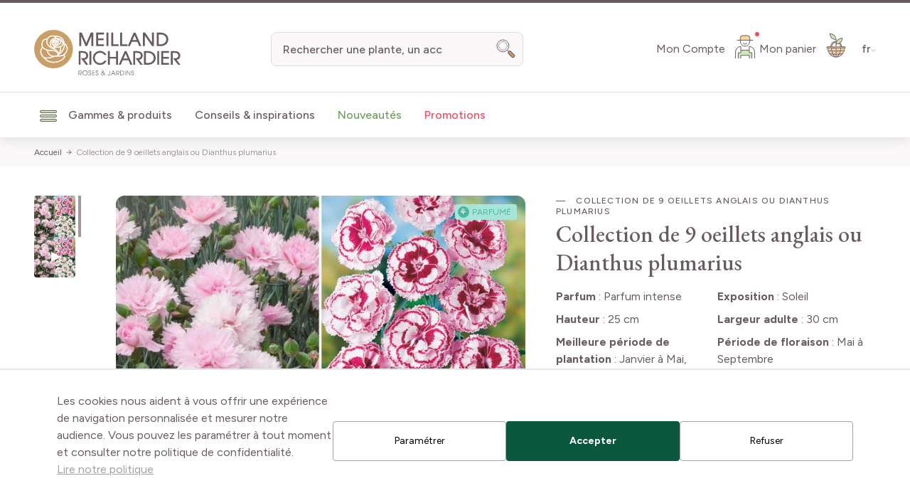

--- FILE ---
content_type: text/html; charset=UTF-8
request_url: https://www.meillandrichardier.com/lot-oeillets-anglais.html
body_size: 113550
content:
<!doctype html>
<html lang="fr">
<head prefix="og: http://ogp.me/ns# fb: http://ogp.me/ns/fb# product: http://ogp.me/ns/product#">
    <meta charset="utf-8"/>
<meta name="title" content="Collection de 9 oeillets anglais, dianthus plumarius | Meilland Richardier"/>
<meta name="description" content="Vente directe Lot Oeillets Anglais, vivaces offres spéciales et cadeaux à offrir. 3 Oeillets Anglais Moulin Rouge + 3 Oeillets Anglais Bright Eyes + 3 Oeillets Anglais Laced Monarch. Tous nos conseils de jardinage oeillets — meillandrichardier.com"/>
<meta name="robots" content="INDEX,FOLLOW"/>
<meta name="viewport" content="width=device-width, initial-scale=1"/>
<title>Collection de 9 oeillets anglais, dianthus plumarius | Meilland Richardier</title>
        <link rel="stylesheet" type="text/css" media="all" href="https://www.meillandrichardier.com/static/version1768319009/_cache/merged/074103cba7cd16c64c8edbc3159d009b.min.css" />
<script type="text/javascript" src="https://www.meillandrichardier.com/static/version1768319009/frontend/Meilland/hyva/fr_FR/js/theme.min.js"></script>
<script type="text/javascript" src="https://www.meillandrichardier.com/static/version1768319009/frontend/Meilland/hyva/fr_FR/js/prevent-body-scroll.min.js"></script>
<script type="text/javascript" src="https://www.meillandrichardier.com/static/version1768319009/frontend/Meilland/hyva/fr_FR/Promessedefleurs_AbTesting/js/test.min.js"></script>
<link rel="preconnect" href="https://fonts.googleapis.com" />
<link rel="preconnect" href="https://fonts.gstatic.com" />
<link rel="stylesheet" type="text/css" href="https://fonts.googleapis.com/css2?family=EB+Garamond:ital,wght@0,400;0,500;0,600;0,700;0,800;1,400;1,500;1,600;1,700;1,800&family=Figtree:wght@300;400;500;600;700;800&display=swap" />
<link rel="icon" type="image/x-icon" href="https://www.meillandrichardier.com/media/favicon/stores/2/favicon-mr.png" />
<link rel="shortcut icon" type="image/x-icon" href="https://www.meillandrichardier.com/media/favicon/stores/2/favicon-mr.png" />
<link rel="canonical" href="https://www.meillandrichardier.com/lot-oeillets-anglais.html" />
         <!-- NO Pixel ID is configured, please goto Admin --> <script type="text&#x2F;javascript">    console.log('No Meta pixel is configured, please log in as a admin and then visit Stores -> Meta -> Setup -> Get Started');</script>    <!--Custom Style-->   <link rel="alternate" hreflang="fr-fr" href="https://www.meillandrichardier.com/lot-oeillets-anglais.html" /> <link rel="alternate" hreflang="it-it" href="https://www.rosai-e-piante-meilland.it/collezione-di-9-garofani-a-pennacchio.html" />      <script>
        var ga4IsGtm = false;
        var ga4IsTrackVariant = 0;
        var productImpressions = [];
        var promoImpressions = [];
      
        

    </script><script async src="https://www.googletagmanager.com/gtag/js?id=G-ZXNH124197"></script><script>
      window.dataLayer = window.dataLayer || [];
      function gtag(){dataLayer.push(arguments)};
      gtag('js', new Date());

      gtag('set', {"product_sku":"MR-7918","product_name":"Collection de 9 oeillets anglais ou Dianthus plumarius","product_price":27.18,"main_category":"43073"});
      var options = {"currency":"EUR"};
      
      if (typeof window.ga4Options === 'object' && window.ga4Options !== null) {
          options = Object.assign(options, window.ga4Options);
      }
      
      gtag(
        'config', 
        'G-ZXNH124197',
        options
      );
      </script><script>  

    var productDetail = {"item_id":"MR-7918","item_name":"Collection de 9 oeillets anglais ou Dianthus plumarius","item_brand":"","item_category":"Promotions\/Nos collections \u00e0 prix sp\u00e9cial","item_variant":"","price":29.9,"quantity":1,"product_sku":"MR-7918","product_name":"Collection de 9 oeillets anglais ou Dianthus plumarius","product_price":27.18,"main_category":"43073"};
            gtag('event', 'view_item', {
                'currency': 'EUR',
                'items': [
                    productDetail
                ],
                'value': '29.9'
                });    
    
    
    </script>  <script type="application/ld+json">{"@context":"https:\/\/schema.org","@graph":[{"@type":"WebPage","author":{"@type":"Organization","name":"Meillandrichardier.com (fr_FR)","logo":"https:\/\/www.meillandrichardier.com\/static\/version1768319009\/frontend\/Meilland\/hyva\/fr_FR\/websites\/2\/logo-mr.jpg","url":"https:\/\/www.meillandrichardier.com\/","telephone":"04 78 34 46 52","email":"vpc@meillandrichardier.com","address":{"@type":"PostalAddress","addressCountry":"FR","addressLocality":"Houplines","postalCode":"59116","streetAddress":"23 route du Fresnel"},"contactPoint":[{"@type":"ContactPoint","email":"vpc@meillandrichardier.com","contactType":"sales","telephone":"+33 4 78 34 46 52"},{"@type":"ContactPoint","email":"vpc@meillandrichardier.com","contactType":"customer support","telephone":"+33 4 78 34 46 52"}]},"name":"Collection de 9 oeillets anglais ou Dianthus plumarius","mainEntity":{"@type":"Product","aggregateRating":{"@type":"AggregateRating","bestRating":5,"worstRating":1,"ratingCount":41,"ratingValue":5},"image":"https:\/\/www.meillandrichardier.com\/media\/catalog\/product\/7\/9\/7918-collection-de-9-oeillets-anglais-it.jpg","sku":"MR-7918","name":"Collection de 9 oeillets anglais ou Dianthus plumarius","url":"https:\/\/www.meillandrichardier.com\/lot-oeillets-anglais.html","gtin13":"3292442969671","additionalProperty":[{"@type":"PropertyValue","name":"Nom commun"},{"@type":"PropertyValue","name":"Conditionnement","value":"Le kit"},{"@type":"PropertyValue","name":"Couleur de la fleur","value":false},{"@type":"PropertyValue","name":"Exposition","value":"Soleil"},{"@type":"PropertyValue","name":"Hauteur","value":"25"},{"@type":"PropertyValue","name":"Période de floraison","value":"Mai à Septembre"}],"offers":[{"@type":"Offer","seller":{"@type":"Organization","name":"Meillandrichardier.com (fr_FR)","logo":"https:\/\/www.meillandrichardier.com\/static\/version1768319009\/frontend\/Meilland\/hyva\/fr_FR\/websites\/2\/logo-mr.jpg","url":"https:\/\/www.meillandrichardier.com\/","telephone":"04 78 34 46 52","email":"vpc@meillandrichardier.com","address":{"@type":"PostalAddress","addressCountry":"FR","addressLocality":"Houplines","postalCode":"59116","streetAddress":"23 route du Fresnel"},"contactPoint":[{"@type":"ContactPoint","email":"vpc@meillandrichardier.com","contactType":"sales","telephone":"+33 4 78 34 46 52"},{"@type":"ContactPoint","email":"vpc@meillandrichardier.com","contactType":"customer support","telephone":"+33 4 78 34 46 52"}]},"itemCondition":"https:\/\/schema.org\/NewCondition","eligibleRegion":"[\"DE\",\"AT\",\"BE\",\"BG\",\"CY\",\"HR\",\"DK\",\"ES\",\"EE\",\"FI\",\"FR\",\"GR\",\"HU\",\"IE\",\"IS\",\"IT\",\"LV\",\"LT\",\"LU\",\"MT\",\"NL\",\"PL\",\"PT\",\"RO\",\"SK\",\"SI\",\"CH\",\"SE\",\"CZ\"]","price":29.9,"priceCurrency":"EUR","availability":"https:\/\/schema.org\/OutOfStock","inventoryLevel":{"@type":"QuantitativeValue","value":0},"priceSpecification":[{"@type":"UnitPriceSpecification","price":29.9,"priceType":"https:\/\/schema.org\/ListPrice","priceCurrency":"EUR"}]}]}}]}</script> <script>
    var BASE_URL = 'https://www.meillandrichardier.com/';
    var THEME_PATH = 'https://www.meillandrichardier.com/static/version1768319009/frontend/Meilland/hyva/fr_FR';
    var COOKIE_CONFIG = {
        "expires": null,
        "path": "\u002F",
        "domain": ".www.meillandrichardier.com",
        "secure": true,
        "lifetime": "86400",
        "cookie_restriction_enabled": false    };
    var CURRENT_STORE_CODE = 'meilland_fr';
    var CURRENT_WEBSITE_ID = '2';

    window.hyva = window.hyva || {}

    window.cookie_consent_groups = window.cookie_consent_groups || {}
    window.cookie_consent_groups['necessary'] = true;

    window.cookie_consent_config = window.cookie_consent_config || {};
    window.cookie_consent_config['necessary'] = [].concat(
        window.cookie_consent_config['necessary'] || [],
        [
            'user_allowed_save_cookie',
            'form_key',
            'mage-messages',
            'private_content_version',
            'mage-cache-sessid',
            'last_visited_store',
            'section_data_ids'
        ]
    );</script> <script>
    (function( hyva, undefined ) {

        function lifetimeToExpires(options, defaults) {

            const lifetime = options.lifetime || defaults.lifetime;

            if (lifetime) {
                const date = new Date;
                date.setTime(date.getTime() + lifetime * 1000);
                return date;
            }

            return null;
        }

        function generateRandomString() {

            const allowedCharacters = '0123456789abcdefghijklmnopqrstuvwxyzABCDEFGHIJKLMNOPQRSTUVWXYZ',
                length = 16;

            let formKey = '',
                charactersLength = allowedCharacters.length;

            for (let i = 0; i < length; i++) {
                formKey += allowedCharacters[Math.round(Math.random() * (charactersLength - 1))]
            }

            return formKey;
        }

        const sessionCookieMarker = {noLifetime: true}

        const cookieTempStorage = {};

        const internalCookie = {
            get(name) {
                const v = document.cookie.match('(^|;) ?' + name + '=([^;]*)(;|$)');
                return v ? v[2] : null;
            },
            set(name, value, days, skipSetDomain) {
                let expires,
                    path,
                    domain,
                    secure,
                    samesite;

                const defaultCookieConfig = {
                    expires: null,
                    path: '/',
                    domain: null,
                    secure: false,
                    lifetime: null,
                    samesite: 'lax'
                };

                const cookieConfig = window.COOKIE_CONFIG || {};

                expires = days && days !== sessionCookieMarker
                    ? lifetimeToExpires({lifetime: 24 * 60 * 60 * days, expires: null}, defaultCookieConfig)
                    : lifetimeToExpires(window.COOKIE_CONFIG, defaultCookieConfig) || defaultCookieConfig.expires;

                path = cookieConfig.path || defaultCookieConfig.path;
                domain = !skipSetDomain && (cookieConfig.domain || defaultCookieConfig.domain);
                secure = cookieConfig.secure || defaultCookieConfig.secure;
                samesite = cookieConfig.samesite || defaultCookieConfig.samesite;

                document.cookie = name + "=" + encodeURIComponent(value) +
                    (expires && days !== sessionCookieMarker ? '; expires=' + expires.toGMTString() : '') +
                    (path ? '; path=' + path : '') +
                    (domain ? '; domain=' + domain : '') +
                    (secure ? '; secure' : '') +
                    (samesite ? '; samesite=' + samesite : 'lax');
            },
            isWebsiteAllowedToSaveCookie() {
                const allowedCookies = this.get('user_allowed_save_cookie');
                if (allowedCookies) {
                    const allowedWebsites = JSON.parse(unescape(allowedCookies));

                    return allowedWebsites[CURRENT_WEBSITE_ID] === 1;
                }
                return false;
            },
            getGroupByCookieName(name) {
                const cookieConsentConfig = window.cookie_consent_config || {};
                let group = null;
                for (let prop in cookieConsentConfig) {
                    if (!cookieConsentConfig.hasOwnProperty(prop)) continue;
                    if (cookieConsentConfig[prop].includes(name)) {
                        group = prop;
                        break;
                    }
                }
                return group;
            },
            isCookieAllowed(name) {
                const cookieGroup = this.getGroupByCookieName(name);
                return cookieGroup
                    ? window.cookie_consent_groups[cookieGroup]
                    : this.isWebsiteAllowedToSaveCookie();
            },
            saveTempStorageCookies() {
                for (const [name, data] of Object.entries(cookieTempStorage)) {
                    if (this.isCookieAllowed(name)) {
                        this.set(name, data['value'], data['days'], data['skipSetDomain']);
                        delete cookieTempStorage[name];
                    }
                }
            }
        };

        hyva.getCookie = (name) => {
            const cookieConfig = window.COOKIE_CONFIG || {};

            if (cookieConfig.cookie_restriction_enabled && ! internalCookie.isCookieAllowed(name)) {
                return cookieTempStorage[name] ? cookieTempStorage[name]['value'] : null;
            }

            return internalCookie.get(name);
        }

        hyva.setCookie = (name, value, days, skipSetDomain) => {
            const cookieConfig = window.COOKIE_CONFIG || {};

            if (cookieConfig.cookie_restriction_enabled && ! internalCookie.isCookieAllowed(name)) {
                cookieTempStorage[name] = {value, days, skipSetDomain};
                return;
            }
            return internalCookie.set(name, value, days, skipSetDomain);
        }


        hyva.setSessionCookie = (name, value, skipSetDomain) => {
            return hyva.setCookie(name, value, sessionCookieMarker, skipSetDomain)
        }

        hyva.getBrowserStorage = () => {
            const browserStorage = window.localStorage || window.sessionStorage;
            if (!browserStorage) {
                console.warn('Browser Storage is unavailable');
                return false;
            }
            try {
                browserStorage.setItem('storage_test', '1');
                browserStorage.removeItem('storage_test');
            } catch (error) {
                console.warn('Browser Storage is not accessible', error);
                return false;
            }
            return browserStorage;
        }

        hyva.postForm = (postParams) => {
            const form = document.createElement("form");

            let data = postParams.data;

            if (! postParams.skipUenc && ! data.uenc) {
                data.uenc = btoa(window.location.href);
            }
            form.method = "POST";
            form.action = postParams.action;

            Object.keys(postParams.data).map(key => {
                const field = document.createElement("input");
                field.type = 'hidden'
                field.value = postParams.data[key];
                field.name = key;
                form.appendChild(field);
            });

            const form_key = document.createElement("input");
            form_key.type = 'hidden';
            form_key.value = hyva.getFormKey();
            form_key.name="form_key";
            form.appendChild(form_key);

            document.body.appendChild(form);

            form.submit();
        }

        hyva.getFormKey = function () {
            let formKey = hyva.getCookie('form_key');

            if (!formKey) {
                formKey = generateRandomString();
                hyva.setCookie('form_key', formKey);
            }

            return formKey;
        }

        hyva.formatPrice = (value, showSign, options = {}) => {
            const groupSeparator = options.groupSeparator;
            const decimalSeparator = options.decimalSeparator
            delete options.groupSeparator;
            delete options.decimalSeparator;
            const formatter = new Intl.NumberFormat(
                'fr\u002DFR',
                Object.assign({
                    style: 'currency',
                    currency: 'EUR',
                    signDisplay: showSign ? 'always' : 'auto'
                }, options)
            );
            return (typeof Intl.NumberFormat.prototype.formatToParts === 'function') ?
                formatter.formatToParts(value).map(({type, value}) => {
                    switch (type) {
                        case 'currency':
                            return '\u20AC' || value;
                        case 'minusSign':
                            return '- ';
                        case 'plusSign':
                            return '+ ';
                        case 'group':
                            return groupSeparator !== undefined ? groupSeparator : value;
                        case 'decimal':
                            return decimalSeparator !== undefined ? decimalSeparator : value;
                        default :
                            return value;
                    }
                }).reduce((string, part) => string + part) :
                formatter.format(value);
        }

 const formatStr = function (str, nStart) {
            const args = Array.from(arguments).slice(2);

            return str.replace(/(%+)([0-9]+)/g, (m, p, n) => {
                const idx = parseInt(n) - nStart;

                if (args[idx] === null || args[idx] === void 0) {
                    return m;
                }
                return p.length % 2
                    ? p.slice(0, -1).replace('%%', '%') + args[idx]
                    : p.replace('%%', '%') + n;
            })
        }

 hyva.str = function (string) {
            const args = Array.from(arguments);
            args.splice(1, 0, 1);

            return formatStr.apply(undefined, args);
        }

 hyva.strf = function () {
            const args = Array.from(arguments);
            args.splice(1, 0, 0);

            return formatStr.apply(undefined, args);
        }

        /**
         * Take a html string as `content` parameter and
         * extract an element from the DOM to replace in
         * the current page under the same selector,
         * defined by `targetSelector`
         */
        hyva.replaceDomElement = (targetSelector, content) => {
            
            const parser = new DOMParser();
            const doc = parser.parseFromString(content, 'text/html');
            const contentNode = doc.querySelector(targetSelector);

            
            if (!contentNode || !document.querySelector(targetSelector)) {
                return;
            }

             hyva.activateScripts(contentNode);
             document.querySelector(targetSelector).replaceWith(contentNode);

            
            window.dispatchEvent(new CustomEvent("reload-customer-section-data"));
            hyva.initMessages();
        }

        hyva.removeScripts = (contentNode) => {
            const scripts = contentNode.getElementsByTagName('script');
            for (let i = 0; i < scripts.length; i++) {
                scripts[i].parentNode.removeChild(scripts[i]);
            }
            const templates = contentNode.getElementsByTagName('template');
            for (let i = 0; i < templates.length; i++) {
                const container = document.createElement('div');
                container.innerHTML = templates[i].innerHTML;
                hyva.removeScripts(container);
                templates[i].innerHTML = container.innerHTML;
            }
        }

        hyva.activateScripts = (contentNode) => {
 const scripts = Array.from(contentNode.getElementsByTagName('script'));

            
            for (const original of scripts) {
                const script = document.createElement('script');
                original.type && (script.type = original.type);
                script.innerHTML = original.innerHTML;

                
                original.parentNode.removeChild(original)

                
                document.head.appendChild(script);
            }

            return contentNode;
        }

 const replace = {['+']: '-', ['/']: '_', ['=']: ','};
        hyva.getUenc = () => btoa(window.location.href).replace(/[+/=]/g, match => replace[match]);

        let currentTrap;

        const focusableElements = (rootElement) => {
            const selector = 'button, [href], input, select, textarea, details, [tabindex]:not([tabindex="-1"]';
            return Array.from(rootElement.querySelectorAll(selector))
                .filter(el => {
                    return el.style.display !== 'none'
                        && !el.disabled
                        && el.tabIndex !== -1
                        && (el.offsetWidth || el.offsetHeight || el.getClientRects().length)
                })
        }

        const focusTrap = (e) => {
            const isTabPressed = e.key === 'Tab' || e.keyCode === 9;
            if (!isTabPressed) return;

            const focusable = focusableElements(currentTrap)
            const firstFocusableElement = focusable[0]
            const lastFocusableElement = focusable[focusable.length - 1]

            e.shiftKey
                ? document.activeElement === firstFocusableElement && (lastFocusableElement.focus(), e.preventDefault())
                : document.activeElement === lastFocusableElement && (firstFocusableElement.focus(), e.preventDefault())
        };

        hyva.releaseFocus = (rootElement) => {
            if (currentTrap && (!rootElement || rootElement === currentTrap)) {
                currentTrap.removeEventListener('keydown', focusTrap)
                currentTrap = null
            }
        }
        hyva.trapFocus = (rootElement) => {
            if (!rootElement) return;
            hyva.releaseFocus()
            currentTrap = rootElement
            rootElement.addEventListener('keydown', focusTrap)
            const firstElement = focusableElements(rootElement)[0]
            firstElement && firstElement.focus()
        }

 hyva.safeParseNumber = (rawValue) => {
            const number = rawValue ? parseFloat(rawValue) : null;

            return Array.isArray(number) || isNaN(number) ? rawValue : number;
        }

 const toCamelCase = s => s.split('_').map(word => word.charAt(0).toUpperCase() + word.slice(1)).join('');
        hyva.createBooleanObject = (name, value = false, additionalMethods = {}) => {

            const camelCase = toCamelCase(name);
 const key = '__hyva_bool_' + name

            return new Proxy(Object.assign(
                additionalMethods,
                {
                    [key]: !!value,
                    [name]() {return !!this[key]},
                    ['!' + name]() {return !this[key]}, 
                    ['not' + camelCase]() {return !this[key]},
                    ['toggle' + camelCase]() {this[key] = !this[key]},
                    [`set${camelCase}True`]() {this[key] = true},
                    [`set${camelCase}False`]() {this[key] = false},
                }
            ), {
                set(target, prop, value) {
                    return prop === name
                        ? (target[key] = !!value)
                        : Reflect.set(...arguments);
                }
            })
        }

                hyva.alpineInitialized = (fn) => {
            const initAlpine = window.deferLoadingAlpine || ((callback) => callback())
            window.deferLoadingAlpine = (callback) => {
                initAlpine(callback)
                Promise.resolve().then(() => fn())
            }
        }
         window.addEventListener('user-allowed-save-cookie', () => internalCookie.saveTempStorageCookies())

    }( window.hyva = window.hyva || {} ));</script> <script type="speculationrules">
{
    "tag": "Hyva Theme",
    "prefetch": [{
        "source": "document",
        "where": {
            "and": [
                { "href_matches": "/*" },
                { "not": {
                    "href_matches": ["/customer/*","*/customer/*","/search/*","*/search/*","/sales/*","*/sales/*","/wishlist/*","*/wishlist/*","/checkout/*","*/checkout/*","/paypal/*","*/paypal/*"]                }},
                { "not": {
                    "selector_matches": [".no-preload", ".do-not-prerender", "[download]", "[rel~=nofollow]", "[target]"]
                }}
            ]
        },
        "eagerness": "moderate"
    }]
}</script> <meta property="og:type" content="product" /><meta property="og:title" content="Collection&#x20;de&#x20;9&#x20;oeillets&#x20;anglais&#x20;ou&#x20;Dianthus&#x20;plumarius" /><meta property="og:image" content="https://www.meillandrichardier.com/media/catalog/product/cache/6517c62f5899ad6aa0ba23ceb3eeff97/7/9/7918-collection-de-9-oeillets-anglais-it.jpg" /><meta property="og:description" content="" /><meta property="og:url" content="https://www.meillandrichardier.com/lot-oeillets-anglais.html" /> <meta property="product:price:amount" content="29.9"/> <meta property="product:price:currency" content="EUR"/>  <script>
    function deepMerge(target, ...sources) {
        if (!sources.length) {
            return target;
        }

        const source = sources.shift();

        if (typeof target !== 'object' || typeof source !== 'object') {
            return target;
        }

        for (let key in source) {
            if (source.hasOwnProperty(key)) {
                if (source[key] instanceof Array) {
                    target[key] = target[key] || [];
                    target[key] = target[key].concat(source[key]);
                } else if (typeof source[key] === 'object') {
                    target[key] = deepMerge(target[key] || {}, source[key]);
                } else {
                    target[key] = source[key];
                }
            }
        }

        return deepMerge(target, ...sources);
    }

    function amastyRewardsProduct() {
        return {
            captionStartText: 'Vous\u0020pouvez\u0020gagner',
            captionAfterText: '',
            captionRegistrationText: 'Pour\u0020l\u0027inscription\u0021',
            captionEndText: '',
            productId: this.$el.dataset.productId,
            formSelector: 'product_addtocart_form',
            form: null,
            refreshUrl: this.$el.dataset.refreshUrl,
            loader: false,
            isFetching: false,
            abortFetchController: false,
            highlight: {
                registration_link: '',
                caption_color: '',
                caption_text: '0',
                visible: false
            },

            init() {
                this.formObserver();
                document.addEventListener(`update-qty-${this.productId}`, () => {
                    this.updateData();
                });
                window.addEventListener('update-bundle-option-selection', () => {
                    this.updateData();
                });
                this.$nextTick(() => this.updateData());
            },

            hideBlock() {
                this.highlight.visible = false;
                this.loader = true;
            },

            dispatchStatus(type, message) {
                window.dispatchMessages([{
                    type: type,
                    text: message
                }], 5000);
            },

            formObserver() {
                const product = document.querySelector(`input[name='product'][value='${this.productId}']`);

                if (product) {
                    const productForm = product.form;
                    if (productForm) {
                        productForm.addEventListener('change', () => {
                            this.updateData();
                        });
                    }
                }
            },

            updateData() {
                if (this.isFetching) {
                    return false;
                }
                if (!this.refreshUrl) {
                    this.loader = false;
                    return false;
                }
                this.hideBlock();

                if (this.abortFetchController) {
                    this.abortFetchController.abort();
                }

                this.abortFetchController = new AbortController();

                const product = document.querySelector(`input[name='product'][value='${this.productId}']`);
                let formParams = '';

                if (!product) {
                    formParams = 'form_key=' + hyva.getFormKey() + '&product=' + this.productId;
                } else {
                    const form = product.form;
                    const formData = new FormData(form);
                    formParams = new URLSearchParams(formData).toString();
                }
                const formJson = JSON.stringify({
                    page: 0,
                    productId: this.productId,
                    attributes: formParams
                });

                const requestOptions = {
                    method: 'POST',
                    body: formJson,
                    headers: {
                        'Content-Type': 'application/json',
                        'x-requested-with': 'XMLHttpRequest',
                    },
                    signal: this.abortFetchController.signal
                };
                this.isFetching = true;
                fetch(this.refreshUrl, requestOptions).then(response => {
                    if (!response.ok) {
                        return Promise.reject(`${response.status} ${response.statusText}`);
                    }
                    return response.json();
                }).then((data) => {
                    this.highlight.visible = data.visible;
                    this.highlight.caption_text = data.caption_text;
                    this.highlight.caption_color = data.caption_color;

                    if (data?.registration_link) {
                        this.highlight.registration_link = data.registration_link;
                    }

                    if (data?.need_to_change_message && data?.need_to_change_message === 1) {
                        this.captionAfterText = 'for\u0020making\u0020a\u0020purchase\u0021\u0020Available\u0020for';
                        this.captionRegistrationText = 'registered';
                        this.captionEndText = 'customers\u0020only.';
                    }
                }).catch(error => {
                    if (error.name !== 'AbortError' && typeof error === 'string' && error.match(/'401'/g) !== null) {
                        this.dispatchStatus('error', error);
                    }
                }).finally(() => {
                    this.loader = false;
                    this.isFetching = false;
                });
            },

            highlightCaptionText() {
                return this.highlight.caption_text !== '0' && !this.loader;
            },

            highlightStyle() {
                return `color: ${this.highlight.caption_color}`;
            },

            isHighlightRegistrationLink() {
                return this.highlight.registration_link && this.highlight.registration_link !== '';
            },

            isNotRegistrationLink() {
                return !this.highlight.registration_link;
            },

            highlightVisible() {
                return this.highlight.visible && !this.loader;
            }
        }
    }

    window.addEventListener(
        'alpine:init',
        () => Alpine.data('amastyRewardsProduct', amastyRewardsProduct),
        { once: true }
    );</script></head>
<body id="html-body" class="plantfit-display catalog-product-view product-lot-oeillets-anglais page-layout-1column">
     <script>window.PAYPLUG_DOMAIN = 'https://secure.payplug.com';</script> <script>
        console.warn(
            `Crisp chatbox is installed but not configured -
            To enable the chatbox please login to your store as
            admin then go to: Stores > Settings > Configuration
            > Crisp > Settings and configure your Crisp websiteID.`
        );</script><div class="mst-gdpr__cookie-bar-wrapper"
     id="gdprCookieBar"
     x-data="initMstGdprCookieBar()"
     x-init="initDisplay()"
>
    <div class="fixed z-modal inset-x-0 bottom-0 flex max-w-full translate-y-full bg-white border-t-2 border-border transition-transform duration-700 ease-out"
         :class="{'opacity-70': isLoading, 'translate-y-0': isBarVisible, 'translate-y-full': !isBarVisible}"
    >
        <div class="container">
            <div class="flex flex-col xl:flex-row items-center justify-center gap-2 p-4 lg:p-8"
                 x-show="isBarVisible"
            >
                <div class="consent-text text-sm lg:text-base">
                    Les cookies nous aident à vous offrir une expérience de navigation personnalisée et mesurer notre audience. Vous pouvez les paramétrer à tout moment et consulter notre politique de confidentialité.                    <p class="mb-4">
                        <a href="https://www.meillandrichardier.com/protection-des-donnees/"
                           class="underline"
                           title="Lire&#x20;notre&#x20;politique"
                        >
                            Lire notre politique                        </a>
                    </p>
                </div>

                <div class="mst-gdpr__buttons flex flex-col lg:flex-row gap-2 md:gap-4">
                    <button type="button"
                            class="action btn btn-secondary justify-center text-sm w-auto m-0"
                            x-bind:class="{'opacity-0': isLoading}"
                            @click="openSettings">
                        <span>Paramétrer</span>
                    </button>

                    <button class="action btn btn-primary justify-center text-sm w-auto m-0"
                            data-trigger-settings="agree"
                            x-bind:class="{'opacity-0': isLoading}"
                            @click="handleAllow(1)"><span>Accepter</span></button>
                                            <button
                            class="action btn btn-secondary justify-center text-sm w-auto m-0"
                            data-trigger-settings="agree"
                            x-bind:class="{'opacity-0': isLoading}"
                            @click="handleDecline"><span>Refuser</span></button>
                                    </div>
            </div>
        </div>
        <div class="mst-gdpr__cookie-bar-overlay bg-white fixed h-full left-0 opacity-60 top-0 w-full z-40"
             style="display: none"
             id="gdprCookieBarOverlay" x-show="isScreenLocked"
        >
        </div>
    </div>
</div>
<script>
    function initMstGdprCookieBar() {
        'use strict';
        const cookieGroupName = 'gdpr_cookie_groups';
        const consentCookieName = 'gdpr_cookie_consent'
        
        return {
            isLoading: false,
            isBarVisible: false,
            isScreenLocked: false,
            initDisplay: function () {
                !hyva.getCookie(cookieGroupName) || !hyva.getCookie(consentCookieName)
                    ? this.show()
                    : this.hide();
                window.addEventListener('mst-gdpr-cookie-settings-save', () => {
                    this.handleAllow();
                })
            },
            show: function () {
                this.isBarVisible = true;
                this.isScreenLocked = window.location.href.indexOf('cookie') === -1 && 0;
                if (this.isScreenLocked) {
                    document.querySelector('body').style.overflow = 'hidden';
                }
            },
            hide: function () {
                this.isBarVisible = false;
                this.isScreenLocked = false;
                document.querySelector('body').style.overflowY = 'auto';
                document.querySelector('body').style.overflowX = 'clip';
            },
            handleAllow: function (agreeAll) {
                this.isLoading = true;

                let checkedGroups = [];
                if (agreeAll) {
                    checkedGroups = document.querySelectorAll('.cookie-group-container .checkbox');
                } else {
                    checkedGroups = document.querySelectorAll('.cookie-group-container .checkbox:checked');
                }

                const checked = Array.from(checkedGroups || []);
                const body = checked.reduce((body, item) => {
                    body.append('group_ids[]', item.dataset.groupId);
                    return body;
                }, new URLSearchParams({form_key: hyva.getFormKey()}))

                fetch('https://www.meillandrichardier.com/gdpr_cookie/cookie/allow/', {
                        method: 'post',
                        body: body,
                        headers: {contentType: 'application/x-www-form-urlencoded; charset=UTF-8'}
                })
                    .then(() => this.hide())
                    .finally(() => this.isLoading = false)
            },

            handleDecline: function () {
                this.isLoading = true;

                const body = new URLSearchParams({form_key: hyva.getFormKey()});
                fetch('https://www.meillandrichardier.com/gdpr_cookie/cookie/decline/', {
                    method: 'post',
                    body: body,
                    headers: {contentType: 'application/x-www-form-urlencoded; charset=UTF-8'}
                })
                    .then(() => this.hide())
                    .finally(() => this.isLoading = false)
            },

            openSettings: function () {
                window.dispatchEvent(new CustomEvent('mst-gdpr-cookie-settings-open'));
            }
        };
    }
</script>  <script>

    (function (config) {
        function deleteDisallowedCookies() {

            if (!hyva.getCookie(config.consentCookieName)) {
                return;
            }

            const allowedGroups = unescape(hyva.getCookie(config.groupCookieName)).split(',');
            const groupIds = Object.keys(config.groups || {});
            const disallowedGroupIds = groupIds.filter(groupId => !allowedGroups.includes(groupId));

            setInterval(() => {
                disallowedGroupIds.forEach(groupId => {
                    config.groups[groupId].forEach(cookieCode => hyva.setCookie(cookieCode, '', -1));
                });
            }, 5000);
        }

        window.addEventListener('DOMContentLoaded', deleteDisallowedCookies, {once: true});

    })({"groups":{"2":["AdWords","__Secure-3PSIDCC","SIDCC","__Secure-1PAPISID","SAPISID","SSID","__Secure-3PSIDD","__Secure-1PSIDD","__Secure-1PSIDTS","HSID","APISID","__Secure-1PSIDCC","__Secure-3PSIDTS","__Secure-3PAPISID","SID","_ga","SOCS"],"1":["Toky","user_allowed_save_cookie","intercom-device-id-cv6ld8kq","__cf_bm","intercom-id-cv6ld8kq","private_content_version","visitor_country","form_key","PHPSESSID","last_visited_store","CONSENT","section_data_ids"],"3":["_ga_RQXSGJFQ59","_ga_GJH9RGDDP5","_ga_X6LMX9VR0Y","_gid","_ga_4BXXKZJZTZ","_gcl_au","SEARCH_SAMESITE","_ga_1LGNSX0EVM","_ga_B8SKQ9HHPZ","_ga_Z574RD7GDB"]},"groupCookieName":"gdpr_cookie_groups","consentCookieName":"gdpr_cookie_consent"})</script>
<div x-data="initGdprSettingsModal()"
     x-init="init"
     class="relative z-modal"
>
    <div class="fixed w-full h-full flex items-center justify-center" x-show="open">
        <div class="absolute bg-black h-full opacity-50 w-full" x-on:click="close"
             style="display: none"
             x-show="open">

        </div>
        <div class="bg-white border border-gray-200 content h-full lg:max-w-4xl max-w-sm md:h-4/6 md:max-w-md overflow-auto overscroll-contain p-2 xs:p-4 sm:p-6 lg:p-8 rounded-md z-20"
             style="display: none"
             x-show.transition.origin.top="open">
            <div class="flex justify-between mb-3 pb-4">
                <p class="text-2xl lg:text-3xl">Gestion des cookies</p>
                <div class="cursor-pointer pt-1"
                     x-on:click="close"
                >
                    <span class="text-3xl">&times;</span>
                </div>
            </div>
            <div class="text-sm lf:text-base">
                Ce site Web utilise des cookies pour améliorer votre expérience lorsque vous naviguez sur le site Web. Parmi ces cookies, les cookies classés comme nécessaires sont stockés sur votre navigateur car ils sont essentiels au fonctionnement des fonctionnalités de base du site Web. Nous utilisons également des cookies tiers qui nous aident à analyser et à comprendre comment vous utilisez ce site Web. Ces cookies ne seront stockés dans votre navigateur qu&#039;avec votre consentement. Vous avez également la possibilité de refuser ces cookies. Mais la désactivation de certains de ces cookies peut avoir un effet sur votre expérience de navigation.            </div>

            <div class="group-content">
                                    <div x-data="{open1: false}"
     class="cookie-group-container cookie-group-container-1 border border-gray-300 mt-4 p-6 rounded-2xl shadow-sm"
>
    <div class="flex flex justify-between">
        <p class="title text-lg cursor-pointer"
            x-on:click="open1 = !open1">
            <span x-show="! open1">&darr;</span>
            <span x-show="open1" style="display: none">&uarr;</span>
            Essentiels        </p>

        <input class="checkbox disabled:opacity-40" type="checkbox" value="1" disabled checked data-group-id="1" name="allowed-group-1">
    </div>

    <div class="content mt-4 pl-5" x-show.transition.origin.top="open1" style="display: none">
        <div>
            Ces cookies sont indispensables au bon fonctionnement de notre site et ne peuvent donc pas être désactivés sans rendre celui-ci inutilisable. Ces cookies ne stockent aucune information d’identification personnelle.	        </div>
        <div class="cookie-list text-sm hidden">
            <table class="block lg:table">
                <tr class="hidden lg:table-row border-b">
                    <th class="p-2 text-left">Nom</th>
                    <th class="p-2 text-left">Description</th>
                    <th class="p-2 text-left">Lifetime</th>
                </tr>
                                    <tr class="block lg:table-row mb-2">
                        <td class="block lg:table-cell lg:p-2"><span class="lg:hidden"><i>Nom</i>: </span>CART</td>
                        <td class="block lg:table-cell lg:p-2"><span class="lg:hidden"><i>Description</i>: </span>The association with your shopping cart.</td>
                        <td class="block lg:table-cell lg:p-2"><span class="lg:hidden"><i>Lifetime</i>: </span>1 Année</td>
                    </tr>
                                    <tr class="block lg:table-row mb-2">
                        <td class="block lg:table-cell lg:p-2"><span class="lg:hidden"><i>Nom</i>: </span>CATEGORY_INFO</td>
                        <td class="block lg:table-cell lg:p-2"><span class="lg:hidden"><i>Description</i>: </span>Allows pages to be displayed more quickly.</td>
                        <td class="block lg:table-cell lg:p-2"><span class="lg:hidden"><i>Lifetime</i>: </span>1 Année</td>
                    </tr>
                                    <tr class="block lg:table-row mb-2">
                        <td class="block lg:table-cell lg:p-2"><span class="lg:hidden"><i>Nom</i>: </span>COMPARE</td>
                        <td class="block lg:table-cell lg:p-2"><span class="lg:hidden"><i>Description</i>: </span>The items that you have in the Compare Products list.</td>
                        <td class="block lg:table-cell lg:p-2"><span class="lg:hidden"><i>Lifetime</i>: </span>1 Année</td>
                    </tr>
                                    <tr class="block lg:table-row mb-2">
                        <td class="block lg:table-cell lg:p-2"><span class="lg:hidden"><i>Nom</i>: </span>CUSTOMER</td>
                        <td class="block lg:table-cell lg:p-2"><span class="lg:hidden"><i>Description</i>: </span>An encrypted version of your customer id.</td>
                        <td class="block lg:table-cell lg:p-2"><span class="lg:hidden"><i>Lifetime</i>: </span>1 Année</td>
                    </tr>
                                    <tr class="block lg:table-row mb-2">
                        <td class="block lg:table-cell lg:p-2"><span class="lg:hidden"><i>Nom</i>: </span>CUSTOMER_AUTH</td>
                        <td class="block lg:table-cell lg:p-2"><span class="lg:hidden"><i>Description</i>: </span>An indicator if you are signed into the store.</td>
                        <td class="block lg:table-cell lg:p-2"><span class="lg:hidden"><i>Lifetime</i>: </span>1 Année</td>
                    </tr>
                                    <tr class="block lg:table-row mb-2">
                        <td class="block lg:table-cell lg:p-2"><span class="lg:hidden"><i>Nom</i>: </span>CUSTOMER_INFO</td>
                        <td class="block lg:table-cell lg:p-2"><span class="lg:hidden"><i>Description</i>: </span>An encrypted version of the customer group you belong to.</td>
                        <td class="block lg:table-cell lg:p-2"><span class="lg:hidden"><i>Lifetime</i>: </span>1 Année</td>
                    </tr>
                                    <tr class="block lg:table-row mb-2">
                        <td class="block lg:table-cell lg:p-2"><span class="lg:hidden"><i>Nom</i>: </span>toky_state</td>
                        <td class="block lg:table-cell lg:p-2"><span class="lg:hidden"><i>Description</i>: </span></td>
                        <td class="block lg:table-cell lg:p-2"><span class="lg:hidden"><i>Lifetime</i>: </span>20 Jours</td>
                    </tr>
                                    <tr class="block lg:table-row mb-2">
                        <td class="block lg:table-cell lg:p-2"><span class="lg:hidden"><i>Nom</i>: </span>user_allowed_save_cookie</td>
                        <td class="block lg:table-cell lg:p-2"><span class="lg:hidden"><i>Description</i>: </span>Enregistre les préférences de l&#039;utilisateur concernant les cookies sur le site.</td>
                        <td class="block lg:table-cell lg:p-2"><span class="lg:hidden"><i>Lifetime</i>: </span>41 Jours</td>
                    </tr>
                                    <tr class="block lg:table-row mb-2">
                        <td class="block lg:table-cell lg:p-2"><span class="lg:hidden"><i>Nom</i>: </span>intercom-device-id-cv6ld8kq</td>
                        <td class="block lg:table-cell lg:p-2"><span class="lg:hidden"><i>Description</i>: </span>Identifiant unique utilisé pour suivre les interactions de l&#039;utilisateur avec le site via Intercom.</td>
                        <td class="block lg:table-cell lg:p-2"><span class="lg:hidden"><i>Lifetime</i>: </span>63 Jours</td>
                    </tr>
                                    <tr class="block lg:table-row mb-2">
                        <td class="block lg:table-cell lg:p-2"><span class="lg:hidden"><i>Nom</i>: </span>__cf_bm</td>
                        <td class="block lg:table-cell lg:p-2"><span class="lg:hidden"><i>Description</i>: </span>Identifie de manière unique les clients individuels derrière une adresse IP partagée et applique des paramètres de sécurité par client.</td>
                        <td class="block lg:table-cell lg:p-2"><span class="lg:hidden"><i>Lifetime</i>: </span>154 Jours</td>
                    </tr>
                                    <tr class="block lg:table-row mb-2">
                        <td class="block lg:table-cell lg:p-2"><span class="lg:hidden"><i>Nom</i>: </span>intercom-id-cv6ld8kq</td>
                        <td class="block lg:table-cell lg:p-2"><span class="lg:hidden"><i>Description</i>: </span></td>
                        <td class="block lg:table-cell lg:p-2"><span class="lg:hidden"><i>Lifetime</i>: </span>56 Jours</td>
                    </tr>
                                    <tr class="block lg:table-row mb-2">
                        <td class="block lg:table-cell lg:p-2"><span class="lg:hidden"><i>Nom</i>: </span>private_content_version</td>
                        <td class="block lg:table-cell lg:p-2"><span class="lg:hidden"><i>Description</i>: </span></td>
                        <td class="block lg:table-cell lg:p-2"><span class="lg:hidden"><i>Lifetime</i>: </span>55 Jours</td>
                    </tr>
                                    <tr class="block lg:table-row mb-2">
                        <td class="block lg:table-cell lg:p-2"><span class="lg:hidden"><i>Nom</i>: </span>visitor_country</td>
                        <td class="block lg:table-cell lg:p-2"><span class="lg:hidden"><i>Description</i>: </span>	Choix du volet pays</td>
                        <td class="block lg:table-cell lg:p-2"><span class="lg:hidden"><i>Lifetime</i>: </span>17 Jours</td>
                    </tr>
                                    <tr class="block lg:table-row mb-2">
                        <td class="block lg:table-cell lg:p-2"><span class="lg:hidden"><i>Nom</i>: </span>form_key</td>
                        <td class="block lg:table-cell lg:p-2"><span class="lg:hidden"><i>Description</i>: </span></td>
                        <td class="block lg:table-cell lg:p-2"><span class="lg:hidden"><i>Lifetime</i>: </span>0</td>
                    </tr>
                                    <tr class="block lg:table-row mb-2">
                        <td class="block lg:table-cell lg:p-2"><span class="lg:hidden"><i>Nom</i>: </span>PHPSESSID</td>
                        <td class="block lg:table-cell lg:p-2"><span class="lg:hidden"><i>Description</i>: </span></td>
                        <td class="block lg:table-cell lg:p-2"><span class="lg:hidden"><i>Lifetime</i>: </span>41 Jours</td>
                    </tr>
                                    <tr class="block lg:table-row mb-2">
                        <td class="block lg:table-cell lg:p-2"><span class="lg:hidden"><i>Nom</i>: </span>last_visited_store</td>
                        <td class="block lg:table-cell lg:p-2"><span class="lg:hidden"><i>Description</i>: </span></td>
                        <td class="block lg:table-cell lg:p-2"><span class="lg:hidden"><i>Lifetime</i>: </span>25 Jours</td>
                    </tr>
                                    <tr class="block lg:table-row mb-2">
                        <td class="block lg:table-cell lg:p-2"><span class="lg:hidden"><i>Nom</i>: </span>CONSENT</td>
                        <td class="block lg:table-cell lg:p-2"><span class="lg:hidden"><i>Description</i>: </span>Stocke le statut du consentement des cookies de l&#039;utilisateur pour le domaine actuel.</td>
                        <td class="block lg:table-cell lg:p-2"><span class="lg:hidden"><i>Lifetime</i>: </span>18 Jours</td>
                    </tr>
                                    <tr class="block lg:table-row mb-2">
                        <td class="block lg:table-cell lg:p-2"><span class="lg:hidden"><i>Nom</i>: </span>section_data_ids</td>
                        <td class="block lg:table-cell lg:p-2"><span class="lg:hidden"><i>Description</i>: </span></td>
                        <td class="block lg:table-cell lg:p-2"><span class="lg:hidden"><i>Lifetime</i>: </span>1 Année</td>
                    </tr>
                            </table>
        </div>
    </div>

</div>
                                    <div x-data="{open2: false}"
     class="cookie-group-container cookie-group-container-2 border border-gray-300 mt-4 p-6 rounded-2xl shadow-sm"
>
    <div class="flex flex justify-between">
        <p class="title text-lg cursor-pointer"
            x-on:click="open2 = !open2">
            <span x-show="! open2">&darr;</span>
            <span x-show="open2" style="display: none">&uarr;</span>
            Cookies commerciaux        </p>

        <input class="checkbox disabled:opacity-40" type="checkbox" value="1"  checked data-group-id="2" name="allowed-group-2">
    </div>

    <div class="content mt-4 pl-5" x-show.transition.origin.top="open2" style="display: none">
        <div>
            Ces cookies peuvent être utilisés par ces sociétés pour établir un profil de vos intérêts et vous proposer des publicités pertinentes sur d&#039;autres sites Web. Ils ne stockent pas directement des données personnelles, mais sont basés sur l&#039;identification unique de votre navigateur et de votre appareil Internet. Si vous n&#039;autorisez pas ces cookies, vous ne serez pas nécessairement moins ciblé(e) par des publicités, mais celles-ci seront moins ciblées.        </div>
        <div class="cookie-list text-sm hidden">
            <table class="block lg:table">
                <tr class="hidden lg:table-row border-b">
                    <th class="p-2 text-left">Nom</th>
                    <th class="p-2 text-left">Description</th>
                    <th class="p-2 text-left">Lifetime</th>
                </tr>
                                    <tr class="block lg:table-row mb-2">
                        <td class="block lg:table-cell lg:p-2"><span class="lg:hidden"><i>Nom</i>: </span>CUSTOMER_SEGMENT_IDS</td>
                        <td class="block lg:table-cell lg:p-2"><span class="lg:hidden"><i>Description</i>: </span>Stores your Customer Segment ID</td>
                        <td class="block lg:table-cell lg:p-2"><span class="lg:hidden"><i>Lifetime</i>: </span>1 Année</td>
                    </tr>
                                    <tr class="block lg:table-row mb-2">
                        <td class="block lg:table-cell lg:p-2"><span class="lg:hidden"><i>Nom</i>: </span>EXTERNAL_NO_CACHE</td>
                        <td class="block lg:table-cell lg:p-2"><span class="lg:hidden"><i>Description</i>: </span>A flag that, indicates whether caching is on or off.</td>
                        <td class="block lg:table-cell lg:p-2"><span class="lg:hidden"><i>Lifetime</i>: </span>1 Année</td>
                    </tr>
                                    <tr class="block lg:table-row mb-2">
                        <td class="block lg:table-cell lg:p-2"><span class="lg:hidden"><i>Nom</i>: </span>FRONTEND</td>
                        <td class="block lg:table-cell lg:p-2"><span class="lg:hidden"><i>Description</i>: </span>Your session ID on the server.</td>
                        <td class="block lg:table-cell lg:p-2"><span class="lg:hidden"><i>Lifetime</i>: </span>1 Année</td>
                    </tr>
                                    <tr class="block lg:table-row mb-2">
                        <td class="block lg:table-cell lg:p-2"><span class="lg:hidden"><i>Nom</i>: </span>GUEST-VIEW</td>
                        <td class="block lg:table-cell lg:p-2"><span class="lg:hidden"><i>Description</i>: </span>Allows guests to edit their orders.</td>
                        <td class="block lg:table-cell lg:p-2"><span class="lg:hidden"><i>Lifetime</i>: </span>1 Année</td>
                    </tr>
                                    <tr class="block lg:table-row mb-2">
                        <td class="block lg:table-cell lg:p-2"><span class="lg:hidden"><i>Nom</i>: </span>LAST_CATEGORY</td>
                        <td class="block lg:table-cell lg:p-2"><span class="lg:hidden"><i>Description</i>: </span>The last category you visited.</td>
                        <td class="block lg:table-cell lg:p-2"><span class="lg:hidden"><i>Lifetime</i>: </span>1 Année</td>
                    </tr>
                                    <tr class="block lg:table-row mb-2">
                        <td class="block lg:table-cell lg:p-2"><span class="lg:hidden"><i>Nom</i>: </span>LAST_PRODUCT</td>
                        <td class="block lg:table-cell lg:p-2"><span class="lg:hidden"><i>Description</i>: </span>The last product you looked at.</td>
                        <td class="block lg:table-cell lg:p-2"><span class="lg:hidden"><i>Lifetime</i>: </span>1 Année</td>
                    </tr>
                                    <tr class="block lg:table-row mb-2">
                        <td class="block lg:table-cell lg:p-2"><span class="lg:hidden"><i>Nom</i>: </span>NEWMESSAGE</td>
                        <td class="block lg:table-cell lg:p-2"><span class="lg:hidden"><i>Description</i>: </span>Indicates whether a new message has been received.</td>
                        <td class="block lg:table-cell lg:p-2"><span class="lg:hidden"><i>Lifetime</i>: </span>1 Année</td>
                    </tr>
                                    <tr class="block lg:table-row mb-2">
                        <td class="block lg:table-cell lg:p-2"><span class="lg:hidden"><i>Nom</i>: </span>NO_CACHE</td>
                        <td class="block lg:table-cell lg:p-2"><span class="lg:hidden"><i>Description</i>: </span>Indicates whether it is allowed to use cache.</td>
                        <td class="block lg:table-cell lg:p-2"><span class="lg:hidden"><i>Lifetime</i>: </span>1 Année</td>
                    </tr>
                                    <tr class="block lg:table-row mb-2">
                        <td class="block lg:table-cell lg:p-2"><span class="lg:hidden"><i>Nom</i>: </span>PERSISTENT_SHOPPING_CART</td>
                        <td class="block lg:table-cell lg:p-2"><span class="lg:hidden"><i>Description</i>: </span>A link to information about your cart and viewing history if you have asked the site.</td>
                        <td class="block lg:table-cell lg:p-2"><span class="lg:hidden"><i>Lifetime</i>: </span>1 Année</td>
                    </tr>
                                    <tr class="block lg:table-row mb-2">
                        <td class="block lg:table-cell lg:p-2"><span class="lg:hidden"><i>Nom</i>: </span>1P_JAR</td>
                        <td class="block lg:table-cell lg:p-2"><span class="lg:hidden"><i>Description</i>: </span>Service &#039;Google Ads Optimization&#039; pour la délivrance de publicités ciblées</td>
                        <td class="block lg:table-cell lg:p-2"><span class="lg:hidden"><i>Lifetime</i>: </span>18 Jours</td>
                    </tr>
                                    <tr class="block lg:table-row mb-2">
                        <td class="block lg:table-cell lg:p-2"><span class="lg:hidden"><i>Nom</i>: </span>__Secure-3PSIDCC</td>
                        <td class="block lg:table-cell lg:p-2"><span class="lg:hidden"><i>Description</i>: </span>Stocke des informations sur l&#039;utilisation du site pour les annonces Google.</td>
                        <td class="block lg:table-cell lg:p-2"><span class="lg:hidden"><i>Lifetime</i>: </span>90 Jours</td>
                    </tr>
                                    <tr class="block lg:table-row mb-2">
                        <td class="block lg:table-cell lg:p-2"><span class="lg:hidden"><i>Nom</i>: </span>SIDCC</td>
                        <td class="block lg:table-cell lg:p-2"><span class="lg:hidden"><i>Description</i>: </span>Identifiant de session Google utilisé pour maintenir l&#039;intégrité et la sécurité de votre session lors de l&#039;utilisation des services Google.</td>
                        <td class="block lg:table-cell lg:p-2"><span class="lg:hidden"><i>Lifetime</i>: </span>81 Jours</td>
                    </tr>
                                    <tr class="block lg:table-row mb-2">
                        <td class="block lg:table-cell lg:p-2"><span class="lg:hidden"><i>Nom</i>: </span>__Secure-1PAPISID</td>
                        <td class="block lg:table-cell lg:p-2"><span class="lg:hidden"><i>Description</i>: </span>Utilisé pour livrer des annonces plus pertinentes et pour améliorer les rapports de performance des campagnes publicitaires.</td>
                        <td class="block lg:table-cell lg:p-2"><span class="lg:hidden"><i>Lifetime</i>: </span>51 Jours</td>
                    </tr>
                                    <tr class="block lg:table-row mb-2">
                        <td class="block lg:table-cell lg:p-2"><span class="lg:hidden"><i>Nom</i>: </span>SAPISID</td>
                        <td class="block lg:table-cell lg:p-2"><span class="lg:hidden"><i>Description</i>: </span>Identifiant unique utilisé pour suivre les préférences de l&#039;utilisateur et fournir des recommandations de contenu personnalisé.</td>
                        <td class="block lg:table-cell lg:p-2"><span class="lg:hidden"><i>Lifetime</i>: </span>41 Jours</td>
                    </tr>
                                    <tr class="block lg:table-row mb-2">
                        <td class="block lg:table-cell lg:p-2"><span class="lg:hidden"><i>Nom</i>: </span>SSID</td>
                        <td class="block lg:table-cell lg:p-2"><span class="lg:hidden"><i>Description</i>: </span>Stocke des informations telles que la langue préférée de l&#039;utilisateur afin de personnaliser l&#039;expérience de navigation.</td>
                        <td class="block lg:table-cell lg:p-2"><span class="lg:hidden"><i>Lifetime</i>: </span>21 Jours</td>
                    </tr>
                                    <tr class="block lg:table-row mb-2">
                        <td class="block lg:table-cell lg:p-2"><span class="lg:hidden"><i>Nom</i>: </span>__Secure-3PSIDD</td>
                        <td class="block lg:table-cell lg:p-2"><span class="lg:hidden"><i>Description</i>: </span>Utilisé pour collecter des informations sur l&#039;interaction de l&#039;utilisateur avec le site Web, telles que les publicités qu&#039;il a vues et les actions qu&#039;il a entreprises.</td>
                        <td class="block lg:table-cell lg:p-2"><span class="lg:hidden"><i>Lifetime</i>: </span>167 Jours</td>
                    </tr>
                                    <tr class="block lg:table-row mb-2">
                        <td class="block lg:table-cell lg:p-2"><span class="lg:hidden"><i>Nom</i>: </span>__Secure-1PSIDD</td>
                        <td class="block lg:table-cell lg:p-2"><span class="lg:hidden"><i>Description</i>: </span>Identifiant de session utilisé pour maintenir l&#039;état de la session de l&#039;utilisateur entre les demandes de page.</td>
                        <td class="block lg:table-cell lg:p-2"><span class="lg:hidden"><i>Lifetime</i>: </span>167 Jours</td>
                    </tr>
                                    <tr class="block lg:table-row mb-2">
                        <td class="block lg:table-cell lg:p-2"><span class="lg:hidden"><i>Nom</i>: </span>__Secure-1PSIDTS</td>
                        <td class="block lg:table-cell lg:p-2"><span class="lg:hidden"><i>Description</i>: </span>Utilisé pour mesurer les performances du site et analyser les modèles de trafic des utilisateurs.</td>
                        <td class="block lg:table-cell lg:p-2"><span class="lg:hidden"><i>Lifetime</i>: </span>93 Jours</td>
                    </tr>
                                    <tr class="block lg:table-row mb-2">
                        <td class="block lg:table-cell lg:p-2"><span class="lg:hidden"><i>Nom</i>: </span>HSID</td>
                        <td class="block lg:table-cell lg:p-2"><span class="lg:hidden"><i>Description</i>: </span>Identifiant de session utilisé pour maintenir l&#039;état de la session de l&#039;utilisateur.</td>
                        <td class="block lg:table-cell lg:p-2"><span class="lg:hidden"><i>Lifetime</i>: </span>21 Jours</td>
                    </tr>
                                    <tr class="block lg:table-row mb-2">
                        <td class="block lg:table-cell lg:p-2"><span class="lg:hidden"><i>Nom</i>: </span>APISID</td>
                        <td class="block lg:table-cell lg:p-2"><span class="lg:hidden"><i>Description</i>: </span>Identifie de manière unique votre navigateur pour fournir des publicités et des services personnalisés sur Google.</td>
                        <td class="block lg:table-cell lg:p-2"><span class="lg:hidden"><i>Lifetime</i>: </span>40 Jours</td>
                    </tr>
                                    <tr class="block lg:table-row mb-2">
                        <td class="block lg:table-cell lg:p-2"><span class="lg:hidden"><i>Nom</i>: </span>__Secure-1PSIDCC</td>
                        <td class="block lg:table-cell lg:p-2"><span class="lg:hidden"><i>Description</i>: </span></td>
                        <td class="block lg:table-cell lg:p-2"><span class="lg:hidden"><i>Lifetime</i>: </span>0</td>
                    </tr>
                                    <tr class="block lg:table-row mb-2">
                        <td class="block lg:table-cell lg:p-2"><span class="lg:hidden"><i>Nom</i>: </span>__Secure-3PSIDTS</td>
                        <td class="block lg:table-cell lg:p-2"><span class="lg:hidden"><i>Description</i>: </span>Utilisé pour collecter des informations sur l&#039;interaction de l&#039;utilisateur avec le site Web</td>
                        <td class="block lg:table-cell lg:p-2"><span class="lg:hidden"><i>Lifetime</i>: </span>93 Jours</td>
                    </tr>
                                    <tr class="block lg:table-row mb-2">
                        <td class="block lg:table-cell lg:p-2"><span class="lg:hidden"><i>Nom</i>: </span>__Secure-3PAPISID</td>
                        <td class="block lg:table-cell lg:p-2"><span class="lg:hidden"><i>Description</i>: </span></td>
                        <td class="block lg:table-cell lg:p-2"><span class="lg:hidden"><i>Lifetime</i>: </span>51 Jours</td>
                    </tr>
                                    <tr class="block lg:table-row mb-2">
                        <td class="block lg:table-cell lg:p-2"><span class="lg:hidden"><i>Nom</i>: </span>SID</td>
                        <td class="block lg:table-cell lg:p-2"><span class="lg:hidden"><i>Description</i>: </span>Identifiant de session.</td>
                        <td class="block lg:table-cell lg:p-2"><span class="lg:hidden"><i>Lifetime</i>: </span>156 Jours</td>
                    </tr>
                                    <tr class="block lg:table-row mb-2">
                        <td class="block lg:table-cell lg:p-2"><span class="lg:hidden"><i>Nom</i>: </span>_ga</td>
                        <td class="block lg:table-cell lg:p-2"><span class="lg:hidden"><i>Description</i>: </span>Identifiant de suivi unique utilisé pour collecter des données sur le comportement des utilisateurs sur le site.</td>
                        <td class="block lg:table-cell lg:p-2"><span class="lg:hidden"><i>Lifetime</i>: </span>30 Jours</td>
                    </tr>
                                    <tr class="block lg:table-row mb-2">
                        <td class="block lg:table-cell lg:p-2"><span class="lg:hidden"><i>Nom</i>: </span>SOCS</td>
                        <td class="block lg:table-cell lg:p-2"><span class="lg:hidden"><i>Description</i>: </span>Stocke des informations sur les préférences de l&#039;utilisateur et aide à personnaliser l&#039;expérience de navigation.</td>
                        <td class="block lg:table-cell lg:p-2"><span class="lg:hidden"><i>Lifetime</i>: </span>58 Jours</td>
                    </tr>
                            </table>
        </div>
    </div>

</div>
                                    <div x-data="{open3: false}"
     class="cookie-group-container cookie-group-container-3 border border-gray-300 mt-4 p-6 rounded-2xl shadow-sm"
>
    <div class="flex flex justify-between">
        <p class="title text-lg cursor-pointer"
            x-on:click="open3 = !open3">
            <span x-show="! open3">&darr;</span>
            <span x-show="open3" style="display: none">&uarr;</span>
            Analyse &amp; performances        </p>

        <input class="checkbox disabled:opacity-40" type="checkbox" value="1"  checked data-group-id="3" name="allowed-group-3">
    </div>

    <div class="content mt-4 pl-5" x-show.transition.origin.top="open3" style="display: none">
        <div>
            Ces cookies nous permettent d&#039;évaluer le nombre de visites et l&#039;origines des requêtes afin de mesurer et d’améliorer les performances de notre site. Ils nous aident également à identifier les pages les plus / moins visitées afin d&#039;améliorer nos contenus. Les données liées à ces cookies sont agrégées et anonymisées.        </div>
        <div class="cookie-list text-sm hidden">
            <table class="block lg:table">
                <tr class="hidden lg:table-row border-b">
                    <th class="p-2 text-left">Nom</th>
                    <th class="p-2 text-left">Description</th>
                    <th class="p-2 text-left">Lifetime</th>
                </tr>
                                    <tr class="block lg:table-row mb-2">
                        <td class="block lg:table-cell lg:p-2"><span class="lg:hidden"><i>Nom</i>: </span>RECENTLYCOMPARED</td>
                        <td class="block lg:table-cell lg:p-2"><span class="lg:hidden"><i>Description</i>: </span>The items you recently compared.</td>
                        <td class="block lg:table-cell lg:p-2"><span class="lg:hidden"><i>Lifetime</i>: </span>1 Année</td>
                    </tr>
                                    <tr class="block lg:table-row mb-2">
                        <td class="block lg:table-cell lg:p-2"><span class="lg:hidden"><i>Nom</i>: </span>STF</td>
                        <td class="block lg:table-cell lg:p-2"><span class="lg:hidden"><i>Description</i>: </span>Information on products you emailed to friends.</td>
                        <td class="block lg:table-cell lg:p-2"><span class="lg:hidden"><i>Lifetime</i>: </span>1 Année</td>
                    </tr>
                                    <tr class="block lg:table-row mb-2">
                        <td class="block lg:table-cell lg:p-2"><span class="lg:hidden"><i>Nom</i>: </span>STORE</td>
                        <td class="block lg:table-cell lg:p-2"><span class="lg:hidden"><i>Description</i>: </span>The store view or language you have selected.</td>
                        <td class="block lg:table-cell lg:p-2"><span class="lg:hidden"><i>Lifetime</i>: </span>1 Année</td>
                    </tr>
                                    <tr class="block lg:table-row mb-2">
                        <td class="block lg:table-cell lg:p-2"><span class="lg:hidden"><i>Nom</i>: </span>USER_ALLOWED_SAVE_COOKIE</td>
                        <td class="block lg:table-cell lg:p-2"><span class="lg:hidden"><i>Description</i>: </span>Indicates whether a customer authorized cookies.</td>
                        <td class="block lg:table-cell lg:p-2"><span class="lg:hidden"><i>Lifetime</i>: </span>1 Année</td>
                    </tr>
                                    <tr class="block lg:table-row mb-2">
                        <td class="block lg:table-cell lg:p-2"><span class="lg:hidden"><i>Nom</i>: </span>VIEWED_PRODUCT_IDS</td>
                        <td class="block lg:table-cell lg:p-2"><span class="lg:hidden"><i>Description</i>: </span>The products that you recently looked at.</td>
                        <td class="block lg:table-cell lg:p-2"><span class="lg:hidden"><i>Lifetime</i>: </span>1 Année</td>
                    </tr>
                                    <tr class="block lg:table-row mb-2">
                        <td class="block lg:table-cell lg:p-2"><span class="lg:hidden"><i>Nom</i>: </span>WISHLIST</td>
                        <td class="block lg:table-cell lg:p-2"><span class="lg:hidden"><i>Description</i>: </span>An encrypted list of products added to your wish list.</td>
                        <td class="block lg:table-cell lg:p-2"><span class="lg:hidden"><i>Lifetime</i>: </span>1 Année</td>
                    </tr>
                                    <tr class="block lg:table-row mb-2">
                        <td class="block lg:table-cell lg:p-2"><span class="lg:hidden"><i>Nom</i>: </span>WISHLIST_CNT</td>
                        <td class="block lg:table-cell lg:p-2"><span class="lg:hidden"><i>Description</i>: </span>The number of items in your wish list.</td>
                        <td class="block lg:table-cell lg:p-2"><span class="lg:hidden"><i>Lifetime</i>: </span>1 Année</td>
                    </tr>
                                    <tr class="block lg:table-row mb-2">
                        <td class="block lg:table-cell lg:p-2"><span class="lg:hidden"><i>Nom</i>: </span>_ga_RQXSGJFQ59</td>
                        <td class="block lg:table-cell lg:p-2"><span class="lg:hidden"><i>Description</i>: </span>Identifiant de suivi unique utilisé pour recueillir des données sur la façon dont les visiteurs interagissent avec le site.</td>
                        <td class="block lg:table-cell lg:p-2"><span class="lg:hidden"><i>Lifetime</i>: </span>52 Jours</td>
                    </tr>
                                    <tr class="block lg:table-row mb-2">
                        <td class="block lg:table-cell lg:p-2"><span class="lg:hidden"><i>Nom</i>: </span>_ga_GJH9RGDDP5</td>
                        <td class="block lg:table-cell lg:p-2"><span class="lg:hidden"><i>Description</i>: </span>Identifiant de suivi unique utilisé pour recueillir des données sur la façon dont les visiteurs interagissent avec le site.</td>
                        <td class="block lg:table-cell lg:p-2"><span class="lg:hidden"><i>Lifetime</i>: </span>52 Jours</td>
                    </tr>
                                    <tr class="block lg:table-row mb-2">
                        <td class="block lg:table-cell lg:p-2"><span class="lg:hidden"><i>Nom</i>: </span>_ga_X6LMX9VR0Y</td>
                        <td class="block lg:table-cell lg:p-2"><span class="lg:hidden"><i>Description</i>: </span>Identifiant de suivi unique utilisé pour recueillir des données sur la façon dont les visiteurs interagissent avec le site.</td>
                        <td class="block lg:table-cell lg:p-2"><span class="lg:hidden"><i>Lifetime</i>: </span>60 Jours</td>
                    </tr>
                                    <tr class="block lg:table-row mb-2">
                        <td class="block lg:table-cell lg:p-2"><span class="lg:hidden"><i>Nom</i>: </span>_gid</td>
                        <td class="block lg:table-cell lg:p-2"><span class="lg:hidden"><i>Description</i>: </span>Identifiant de suivi unique utilisé pour recueillir des données sur la façon dont les visiteurs interagissent avec le site.</td>
                        <td class="block lg:table-cell lg:p-2"><span class="lg:hidden"><i>Lifetime</i>: </span>30 Jours</td>
                    </tr>
                                    <tr class="block lg:table-row mb-2">
                        <td class="block lg:table-cell lg:p-2"><span class="lg:hidden"><i>Nom</i>: </span>_ga_4BXXKZJZTZ</td>
                        <td class="block lg:table-cell lg:p-2"><span class="lg:hidden"><i>Description</i>: </span>Identifiant de suivi unique utilisé pour recueillir des données sur la façon dont les visiteurs interagissent avec le site.</td>
                        <td class="block lg:table-cell lg:p-2"><span class="lg:hidden"><i>Lifetime</i>: </span>52 Jours</td>
                    </tr>
                                    <tr class="block lg:table-row mb-2">
                        <td class="block lg:table-cell lg:p-2"><span class="lg:hidden"><i>Nom</i>: </span>_gcl_au</td>
                        <td class="block lg:table-cell lg:p-2"><span class="lg:hidden"><i>Description</i>: </span>Utilisé par Google AdSense pour expérimenter l&#039;efficacité de la publicité sur les sites Web utilisant leurs services.</td>
                        <td class="block lg:table-cell lg:p-2"><span class="lg:hidden"><i>Lifetime</i>: </span>31 Jours</td>
                    </tr>
                                    <tr class="block lg:table-row mb-2">
                        <td class="block lg:table-cell lg:p-2"><span class="lg:hidden"><i>Nom</i>: </span>SEARCH_SAMESITE</td>
                        <td class="block lg:table-cell lg:p-2"><span class="lg:hidden"><i>Description</i>: </span>Stocke des informations sur les paramètres de même site pour garantir le bon fonctionnement des fonctionnalités du site.</td>
                        <td class="block lg:table-cell lg:p-2"><span class="lg:hidden"><i>Lifetime</i>: </span>23 Jours</td>
                    </tr>
                                    <tr class="block lg:table-row mb-2">
                        <td class="block lg:table-cell lg:p-2"><span class="lg:hidden"><i>Nom</i>: </span>_ga_1LGNSX0EVM</td>
                        <td class="block lg:table-cell lg:p-2"><span class="lg:hidden"><i>Description</i>: </span>Identifiant de suivi unique utilisé pour recueillir des données sur la façon dont les visiteurs interagissent avec le site.</td>
                        <td class="block lg:table-cell lg:p-2"><span class="lg:hidden"><i>Lifetime</i>: </span>52 Jours</td>
                    </tr>
                                    <tr class="block lg:table-row mb-2">
                        <td class="block lg:table-cell lg:p-2"><span class="lg:hidden"><i>Nom</i>: </span>_ga_B8SKQ9HHPZ</td>
                        <td class="block lg:table-cell lg:p-2"><span class="lg:hidden"><i>Description</i>: </span>Identifiant de suivi unique utilisé pour recueillir des données sur la façon dont les visiteurs interagissent avec le site.</td>
                        <td class="block lg:table-cell lg:p-2"><span class="lg:hidden"><i>Lifetime</i>: </span>52 Jours</td>
                    </tr>
                                    <tr class="block lg:table-row mb-2">
                        <td class="block lg:table-cell lg:p-2"><span class="lg:hidden"><i>Nom</i>: </span>_ga_Z574RD7GDB</td>
                        <td class="block lg:table-cell lg:p-2"><span class="lg:hidden"><i>Description</i>: </span>Identifiant de suivi unique utilisé pour recueillir des données sur le comportement des utilisateurs sur le site.</td>
                        <td class="block lg:table-cell lg:p-2"><span class="lg:hidden"><i>Lifetime</i>: </span>60 Jours</td>
                    </tr>
                            </table>
        </div>
    </div>

</div>
                                    <div x-data="{open5: false}"
     class="cookie-group-container cookie-group-container-5 border border-gray-300 mt-4 p-6 rounded-2xl shadow-sm"
>
    <div class="flex flex justify-between">
        <p class="title text-lg cursor-pointer"
            x-on:click="open5 = !open5">
            <span x-show="! open5">&darr;</span>
            <span x-show="open5" style="display: none">&uarr;</span>
            Fonctionnels        </p>

        <input class="checkbox disabled:opacity-40" type="checkbox" value="1"  checked data-group-id="5" name="allowed-group-5">
    </div>

    <div class="content mt-4 pl-5" x-show.transition.origin.top="open5" style="display: none">
        <div>
            Cookies fonctionnels        </div>
        <div class="cookie-list text-sm hidden">
            <table class="block lg:table">
                <tr class="hidden lg:table-row border-b">
                    <th class="p-2 text-left">Nom</th>
                    <th class="p-2 text-left">Description</th>
                    <th class="p-2 text-left">Lifetime</th>
                </tr>
                            </table>
        </div>
    </div>

</div>
                            </div>
            <button class="btn btn-primary mx-auto mt-4 text-sm cursor-pointer"
                    x-on:click="save"><span>sauvegarder</span></button>
        </div>
    </div>
</div>
<script>
    function initGdprSettingsModal() {
        return {
            open: false,
            close: function () {
                this.open = false;
                document.querySelector('body').style.overflowY = 'auto';
                document.querySelector('body').style.overflowX = 'clip';
            },
            init: function () {
                window.addEventListener('mst-gdpr-cookie-settings-open', () => {
                    document.querySelector('body').style.overflow = 'hidden';
                    this.open = true;
                })
            },
            save: function () {
                window.dispatchEvent(new CustomEvent('mst-gdpr-cookie-settings-save'));
                this.close();
            }
        };
    }
</script> <input name="form_key" type="hidden" value="ljTkjFLfmijvSkgH" />
<script>
    'use strict';

        const isTouchDevice = () => ('ontouchstart' in window) ||
            (navigator.maxTouchPoints > 0) ||
            (navigator.msMaxTouchPoints > 0);

    function switchBodyOverflow(signal) {
        const body = document.querySelector('body');
        const html = document.documentElement;
        if (signal) {
            // html.style.overflowY = 'auto';
            body.style.overflowY = 'auto';
            body.style.overflowX = 'clip';
        } else {
            // html.style.overflowX = html.style.overflowY = 'hidden';
            body.style.overflowX = body.style.overflowY = 'hidden';
        }
    }

    /**
     * View model for header drawers
     *
     * @param String srcElementSel
     */
    function initDrawer(srcElementSel) {
        return {
            open: false,
            srcElements: null,

            init() {
                this.srcElements = document.querySelectorAll(srcElementSel);
            },

            toggle(signal = null) {
                signal = typeof signal == "boolean" ? signal : !this.open
                if (signal !== this.open) {
                    this.open = signal;
                    switchBodyOverflow(!signal);
                    if (this.srcElements) {
                        for (let i = 0; i < this.srcElements.length; ++i) {
                            this.srcElements[i].setAttribute('aria-expanded', this.open);
                        }
                    }
                }
            }
        }
    }

    /**
     * VM StickyHeader
     * Element sticks to the viewport top, hides on scrolling down and shows on scrolling up
     */
    function initStickyHeader(extraHeight = 200) {
        document.querySelector('header').style.position = 'relative';

        return {
            triggerLimit: 0,
            lastScrollTop: 0,
            active: false,
            hide: false,

            init() {
                const eRect = this.$root.getBoundingClientRect();
                this.triggerLimit = extraHeight + eRect.top + eRect.height + (window.scrollY || document.documentElement.scrollTop);
                document.addEventListener('scroll', this.onScroll.bind(this), {passive: true});
            },

            onScroll() {
                const scroll = window.scrollY || document.documentElement.scrollTop;
                if (scroll <= this.triggerLimit) {
                    this.active = this.hide = false;
                    this.$root.classList.remove('u-sticky-header', 'active', 'hide');
                } else {
                    this.$root.classList.add('u-sticky-header');
                    const isSticky = scroll > this.triggerLimit;
                    if (this.active !== isSticky) {
                        this.active = isSticky;
                        this.active ? this.$root.classList.add('active') : this.$root.classList.remove('active');
                    }
                    const scrollingDown = scroll > this.lastScrollTop;
                    if (this.hide !== scrollingDown) {
                        this.hide = scrollingDown;
                        this.hide ? this.$root.classList.add('hide') : this.$root.classList.remove('hide');
                    }
                }
                this.lastScrollTop = scroll;
            }
        };
    }

    /**
     * VM StickyFooter
     * Element sticks to the viewport bottom, hides on scrolling down and shows on scrolling up
     * Also hides when reach a given element
     *
     * @param DomElement maxScrollElement
     * @param Boolean hiddenOnScroll
     */
    function initStickyFooter(maxScrollElement = null) {
        return {
            lastScrollTop: 0,
            maxScroll: Number.MAX_VALUE,

            init() {
                this.$root.classList.add('u-sticky-footer');
                this.$root.style.zIndex = 20;
                document.addEventListener('scroll', this.onScroll.bind(this), {passive: true});
                if (maxScrollElement) {
                    const element = document.querySelector(maxScrollElement);
                    if (element) {
                        this.maxScroll = element.getBoundingClientRect().top + window.scrollY;
                    }
                }
            },

            onScroll() {
                const st = window.scrollY || document.documentElement.scrollTop;
                st > this.lastScrollTop && st < this.maxScroll ?
                    this.$root.classList.add('hide') : this.$root.classList.remove('hide');
                this.lastScrollTop = st;
            }
        };
    }

    /**
     * Makes element as a scrolling container
     * Creates buttons if {step} is different from -1 for scrolling left and right with a given {step}
     * (or screen wide if step is 0)
     * Creates fast-access nav block if {withNav}
     * Creates left/right transparency gradient if {withGradient}
     * Requires 'u-scrolling-container' and 'u-horizontal-scroll' css classes
     */
    function initScrollingContainer(el) {
        function updateUi() {
            if (ticker) {
                clearTimeout(ticker);
            }
            ticker = setTimeout(() => {
                const firstVisibleChild = getFirstVisibleChild();
                const index = firstVisibleChild?.dataset.index;
                if (nav) {
                    for (let i = 0; i < nav.children.length; ++i) {
                        i == index ? nav.children[i].classList.add('active') : nav.children[i].classList.remove('active');
                    }
                }
                const isPrevBtnVisible = !!firstVisibleChild?.previousElementSibling;
                const isNextBtnVisible = hasHiddenSiblings(firstVisibleChild);
                if (prevBtn) {
                    prevBtn.style.visibility = isPrevBtnVisible ? 'visible' : 'hidden';
                    nextBtn.style.visibility = isNextBtnVisible ? 'visible' : 'hidden';
                    if (nav) {
                        nav.style.visibility = (isPrevBtnVisible || isNextBtnVisible) ? 'visible' : 'hidden';
                    }
                }
                if ('withGradient' in el.dataset) {
                    const parentClasses = el.parentElement.classList;
                    isNextBtnVisible ? parentClasses.add('show-right') : parentClasses.remove('show-right');
                    isPrevBtnVisible ? parentClasses.add('show-left') : parentClasses.remove('show-left');
                }
            }, 500)
        }

        function getNextSibling(child) {
            const sibling = child?.nextElementSibling;
            return sibling?.classList?.contains('handler') ? null : sibling;
        }

        function hasHiddenSiblings(child) {
            while (child = getNextSibling(child)) {
                if (child.offsetLeft + child.clientWidth - el.scrollLeft > el.clientWidth) {
                    return true;
                }
            }
            return false;
        }

        function getFirstVisibleChild() {
            let child = el.firstElementChild;
            while (child) {
                if (child.offsetLeft + child.clientWidth > el.scrollLeft) {
                    return child;
                }
                child = getNextSibling(child);
            }
            return null;
        }

        function scrollTo(child) {
            el.scroll({left: child.offsetLeft, behavior: 'smooth'});
            updateUi();
        }

        function onBtnClick(type) {
            let max = parseInt(el.dataset?.step) || 99;
            let child = getFirstVisibleChild();
            let totalSpace = el.clientWidth - child.clientWidth;
            let sibling;
            do {
                sibling = type === 'next' ? getNextSibling(child) : child.previousElementSibling;
                if (sibling) {
                    totalSpace -= Math.abs(sibling.offsetLeft - child.offsetLeft);
                    child = sibling;
                }
            }
            while (sibling && totalSpace >= 0 && max--);
            scrollTo(child);
        }

        function createBtn(type) {
            const btn = document.createElement('button');
            btn.innerHTML = (type === 'prev' ? (el.dataset?.prev || '&#8592;') : (el.dataset?.next || '&#8594;'));
            btn.classList.add('handler', type);
            btn.onclick = () => onBtnClick(type);
            el.append(btn);
            return btn;
        }

        function createNav() {
            const nav = document.createElement('nav');
            let child = el.firstElementChild;
            let index = 0;
            while (child) {
                if (child.tagName !== 'TEMPLATE') {
                    const span = document.createElement('span');
                    child.setAttribute('data-index', index.toString());
                    span.setAttribute('data-ref', index.toString());
                    ++index;
                    nav.append(span);
                }
                child = getNextSibling(child);
            }
            nav.onclick = (e) => onNavClick(e);
            el.after(nav);
            return nav;
        }

        let prevBtn = null;
        let nextBtn = null;
        let nav = null;
        let ticker = 0;

        el.classList.add('u-scrolling-container', 'u-horizontal-scroll');
        if (el.dataset?.gradient) {
            el.parentElement.classList.add('u-horizontal-scrolling-gradient', 'relative');
            el.parentElement.style.color = getComputedStyle(el)?.["background-color"] ?? 'inherit';
        }
        el.addEventListener('scroll', updateUi, { passive: true});
        el.addEventListener('resize', onBtnClick)
        if (el.dataset?.step !== "-1") {
             prevBtn = createBtn('prev');
             nextBtn = createBtn('next');
             ('withNav' in el.dataset) && (nav = createNav());
             updateUi();
        }
    }

    document.addEventListener("DOMContentLoaded", function(event) {
        // Init scrolling containers
        setTimeout(() => {
            const scrollingContainers = document.querySelectorAll('[data-type="scrolling-container"]');
            for (let i = 0; i < scrollingContainers.length; ++i) {
                setTimeout(() => {
                    initScrollingContainer(scrollingContainers[i]);
                }, 0);
            }
        }, 0);
        // Obfuscation (see https://www.410-gone.fr/seo/optimisation-on-site/maillage-interne/cocon-semantique/obfuscation.html)
        var classname = document.getElementsByClassName("qcd");
        for (let i = 0; i < classname.length; ++i) {
            //click gauche
            classname[i].addEventListener('click', myFunction, false);
            //click droit
            classname[i].addEventListener('contextmenu', myRightFunction, false);
        }
    });
    //fonction du click gauche
    var myFunction = function(event) {
        var attribute = this.getAttribute("data-qcd");
        if(event.ctrlKey) {
            var newWindow = window.open(decodeURIComponent(window.atob(attribute)), '_blank');
            newWindow.focus();
        } else {
            document.location.href= decodeURIComponent(window.atob(attribute));
        }
    };
    //fonction du click droit
    var myRightFunction = function(event) {
        var attribute = this.getAttribute("data-qcd");
        if(event.ctrlKey) {
            var newWindow = window.open(decodeURIComponent(window.atob(attribute)), '_blank');
            newWindow.focus();
        } else {
            window.open(decodeURIComponent(window.atob(attribute)),'_blank');
        }
    }

    /**
     * Fetch server content
     *
     */
    function fetchContent(content, insertionNode = 'body') {
        const url = new URL('https://www.meillandrichardier.com/pdfcore/index/fetch/');
        const params = {
            content: content,
            form_key: hyva.getFormKey(),
        };
        Object.keys(params).forEach(key => url.searchParams.append(key, params[key]));
        const target = insertionNode instanceof Element ? insertionNode : document.querySelector(insertionNode);
        if (target) {
            return fetch(url, {headers: {"X-Requested-With": "XMLHttpRequest"}})
                .then(response => response.json(response))
                .then(response => {
                    response?.result && target?.insertAdjacentHTML('beforeend', response?.result);
                    return response?.result;
                });
        }
    }

    // Fetch non-essential svg symbols
    // Removed

</script>
<script>
    'use strict';
    (function(hyva) {
                const formValidationRules = {
            required(value, options, field, context) {
                const el = field.element.type === 'hidden' ? createTextInputFrom(field.element) : field.element,
                    msg = 'This\u0020field\u0020is\u0020required.';

                if (el.type === 'radio' || el.type === 'checkbox') {
                    return (value === undefined || value.length === 0) ? msg : true;
                }

                el.setAttribute('required', '');
                el.checkValidity();

                return el.validity.valueMissing ? msg : true;
            },
            maxlength(value, options, field, context) {
                if (value.length > Number(options)) {
                    return hyva.strf('Please\u0020enter\u0020no\u0020more\u0020than\u0020\u00250\u0020characters.', options);
                }
                return true;
            },
            minlength(value, options, field, context) {
                if (value.length > 0 && value.length < Number(options)) {
                    return hyva.strf('Please\u0020enter\u0020at\u0020least\u0020\u0022\u00250\u0022\u0020characters.', options);
                }
                return true;
            },
            max(value, options, field, context) {
                field.element.setAttribute('max', options);
                field.element.checkValidity();
                if (field.element.validity.rangeOverflow) {
                    return hyva.strf('Please\u0020enter\u0020a\u0020value\u0020less\u0020than\u0020or\u0020equal\u0020to\u0020\u0022\u00250\u0022.', options);
                }
                return true;
            },
            min(value, options, field, context) {
                field.element.setAttribute('min', options);
                field.element.checkValidity();
                if (field.element.validity.rangeUnderflow) {
                    return hyva.strf('Please\u0020enter\u0020a\u0020value\u0020greater\u0020than\u0020or\u0020equal\u0020to\u0020\u0022\u00250\u0022.', options);
                }
                return true;
            },
            step(value, options, field, context) {
                field.element.setAttribute('step', options);
                field.element.checkValidity();
                if (field.element.validity.stepMismatch) {
                    const val = Number(options);
                    return hyva.strf('Please\u0020enter\u0020a\u0020valid\u0020value.\u0020The\u0020two\u0020nearest\u0020valid\u0020values\u0020are\u0020\u0022\u00250\u0022\u0020and\u0020\u0022\u00251\u0022.', Math.floor(val), Math.ceil(val));
                }
                return true;
            },
            email(value, options, field, context) {
                                const rule = /^([a-z0-9,!\#\$%&'\*\+\/=\?\^_`\{\|\}~-]|[\u00A0-\uD7FF\uF900-\uFDCF\uFDF0-\uFFEF])+(\.([a-z0-9,!\#\$%&'\*\+\/=\?\^_`\{\|\}~-]|[\u00A0-\uD7FF\uF900-\uFDCF\uFDF0-\uFFEF])+)*@([a-z0-9-]|[\u00A0-\uD7FF\uF900-\uFDCF\uFDF0-\uFFEF])+(\.([a-z0-9-]|[\u00A0-\uD7FF\uF900-\uFDCF\uFDF0-\uFFEF])+)*\.(([a-z]|[\u00A0-\uD7FF\uF900-\uFDCF\uFDF0-\uFFEF]){2,})$/i;
                if (value.length > 0 && !rule.test(value)) {
                    return 'Saisissez\u0020un\u0020email\u0020valide.';
                }
                return true;
            },
            password(value, options, field, context) {
                const rule = /^(?=.*?[A-Z])(?=.*?[a-z])(?=.*?[0-9])(?=.*?[#?!@$%^&*-]).{8,}$/;
                if (value.length > 0 && !rule.test(value)) {
                    return 'Please\u0020provide\u0020at\u0020least\u0020one\u0020upper\u0020case,\u0020one\u0020lower\u0020case,\u0020one\u0020digit\u0020and\u0020one\u0020special\u0020character\u0020\u0028\u0023\u003F\u0021\u0040\u0024\u0025\u005E\u0026\u002A\u002D\u0029';
                }
                return true;
            },
            equalTo(value, options, field, context) {
                const dependencyField = context.fields[options].element;
                const dependencyFieldName = dependencyField.label || dependencyField.name;
                if (value !== dependencyField.value) {
                    return hyva.strf('This\u0020field\u0020value\u0020must\u0020be\u0020the\u0020same\u0020as\u0020\u0022\u00250\u0022.', dependencyFieldName);
                }
                return true;
            }
        };

                function raceSome(promises, pred) {
            return new Promise((resolve, reject) => {

                if (promises.length === 0) {
                    return resolve();
                }

                let settled = false, nDone = 0;

                const resolveIf = v => {
                    if (!settled && (pred(v) || ++nDone === promises.length)) {
                        settled = true;
                        resolve(v);
                    }
                    return v;
                }

                promises.map(promise => {
                    promise.then(resolveIf).catch(reason => {
                        settled = true;
                        reject(reason)
                    });
                    return promise;
                });
            });
        }

        function getRules(element) {
            let rules = {};
            const BROWSER_ATTRS = ['min', 'max', 'required', 'minlength', 'maxlength', 'step'];
            const DEFAULT_TYPES = ['email', 'password'];
            BROWSER_ATTRS.forEach(attrName => {
                if (element.hasAttribute(attrName)) {
                    rules[attrName] = element.getAttribute(attrName);
                }
            })
            if (DEFAULT_TYPES.includes(element.type)) {
                rules[element.type] = true;
            }

            if (element.dataset.validate) {
                try {
                    Object.assign(rules, JSON.parse(element.dataset.validate));
                } catch (error) {
                    console.error('Validator error. Cannot parse data-validate attribute of element:\n', element);
                }
            }

            return rules;
        }

        function isInvalidRuleResult(ruleState) {
            return typeof ruleState === 'string' || !ruleState;
        }

        async function runValidateFn(rule, options, value, field) {
            return formValidationRules[rule](value, options, field, this);
        }

        function generateId() {
            let id;
            do {
                id = `${this.idPrefix}-${++this.idSeq}`;
            } while (document.getElementById(id));
            return id;
        }

        function isVisible(element) {
            const el = element.type !== 'hidden' ? element : (element.parentElement || {});
            return !!(el.offsetWidth || el.offsetHeight || el.getClientRects().length)
        }

        function elementWillValidate(element) {
            return (element.willValidate || element.type === 'hidden')
                && element.tagName !== 'BUTTON'
                && element.disabled === false
                && !(element.tagName === 'INPUT' && element.type === 'submit')
                && (element.hasAttribute('data-validate-hidden') || isVisible(element))
        }

        function createMessageContainer(el, fieldWrapperClassName) {
            if (! el.parentElement) {
                return;
            }
            const refocus = document.activeElement === el;
            const wrapper = document.createElement('div');
            wrapper.classList.add.apply(wrapper.classList, fieldWrapperClassName.split(' '));
            el.parentElement.insertBefore(wrapper, el);
            wrapper.appendChild(el);
            refocus && document.activeElement !== el && el.focus();
            return wrapper;
        }

        function containerNotFound(selector, el) {
            const msg = `Cannot find message container element ${selector} of ${el.name}`;
            console.error(msg, el);
            throw msg;
        }

        function createTextInputFrom(el) {
            const text = document.createElement('INPUT');
            text.type = 'text';
            text.value = el.value;
            return text;
        }

        function classNamesToSelector(classNames) {
            return classNames.split(' ')
                .filter(className => className.length > 0)
                .map(className => `.${className}`)
                .join('')
        }

        function hasMessagesWrapper(field, messagesWrapperClassName) {
            return this.getMessageContainer(field).querySelector(classNamesToSelector(messagesWrapperClassName));
        }

        function getMessagesWrapper(field, messagesWrapperClassName) {
            if (hasMessagesWrapper.call(this, field, messagesWrapperClassName)) {
                return this.getMessageContainer(field).querySelector(classNamesToSelector(messagesWrapperClassName));
            }

            const msgWrapper = document.createElement('ul');
            msgWrapper.id = generateId.call(this);
            msgWrapper.classList.add.apply(msgWrapper.classList, messagesWrapperClassName.split(' '));
            this.getMessageContainer(field).appendChild(msgWrapper);

            return msgWrapper;
        }

        function getCheckedValues(field) {
            const name = field.element.name.replace(/([\\"])/g, '\\$1');
            const elements = field.element.form.querySelectorAll('input[name="' + name + '"]:checked');
            return Array.from(elements).map(el => el.value);
        }

        
        function formValidation(formElement, options) {
            // Disable browser default validation
            if (formElement.tagName === 'FORM') {
                formElement.setAttribute('novalidate', '');
            } else {
                console.error('formValidation can be initialized only on FORM element', formElement);
                return;
            }

            options = Object.assign({
                fieldWrapperClassName: 'field field-reserved',
                messagesWrapperClassName: 'messages',
                validClassName: 'field-success',
                invalidClassName: 'field-error',
                pageMessagesWrapperSelector: null,
                scrollToFirstError: true,
            }, options || {});

            return {
                state: {
                    valid: false,
                },
                fields: {},
                idSeq: 0,
                idPrefix: formElement.id || 'vld-msg',
                setupFields(elements) {
                    this.fields = {};
                    Array.from(elements).forEach(element => {
                        if (elementWillValidate(element)) {
                            this.setupField(element);
                        }
                    });
                },
                setupField(element) {
                    if (elementWillValidate(element)) {
                        const rules = getRules(element);
                        if (Object.keys(rules).length > 0) {
                            if (this.fields[element.name]) {
                                Object.assign(this.fields[element.name].rules, rules);
                            } else {
                                this.fields[element.name] = {
                                    element,
                                    rules: rules,
                                    state: {
                                        valid: null,
                                        rules: {}
                                    }
                                }
                            }
                        }
                    } else {
                        console.error('Element will not validate', element);
                    }
                },
                onSubmit(event) {
                    if (event.target.tagName === 'FORM') {
                        event.preventDefault();

                        this.validate()
                            .then(() => event.target.submit())
                            .catch(invalidElements => {});
                    }
                },
                onChange(event) {
                    if (!Object.keys(this.fields).length) {
                        this.setupFields(formElement.elements);
                    }
                    if (!Object.keys(this.fields).includes(event.target.name)) {
                        this.setupField(event.target);
                    }
                    const field = this.fields[event.target.name];

                    this.validateField(field);
                },
                validate() {
                    if (!Object.keys(this.fields).length || !Object.keys(this.fields).length !== formElement.elements.length) {
                        this.setupFields(formElement.elements);
                    }
                    return new Promise(async (resolve, reject) => {
                        if (formElement.elements) {
                                                        await raceSome(this.validateFields(), result => result !== true)
                            const invalidFields = Object.values(this.fields).filter(field => !field.state.valid);
                            this.state.valid = invalidFields.length === 0;
                            if (this.state.valid) {
                                resolve();
                            } else {
                                if (options.scrollToFirstError && invalidFields.length > 0) {
                                    invalidFields[0].element.focus()
                                    invalidFields[0].element.select && invalidFields[0].element.select();
                                }
                                reject(invalidFields.map(field => field.element));
                            }
                        }
                    });
                },
                                validateFields() {
                    const fields = Object.values(this.fields);

                                        fields.forEach(field => {
                        this.getMessageContainer(field).classList.remove(options.validClassName, options.invalidClassName)
                    });
                                        return fields.map(field => this.validateField(field))
                },
                                validateField(field) {
                    let value;
                    if (field.element.type === 'checkbox') {
                        value = getCheckedValues(field);
                    } else if (field.element.type === 'radio') {
                        value = getCheckedValues(field)[0] || undefined;
                    } else if (field.element.tagName === 'SELECT' && field.element.multiple) {
                        value = Array.from(field.element.selectedOptions).map(opt => opt.value);
                    } else {
                        value = field.element.value;
                    }

                    const rules = field.rules || {};

                                        field.state.valid = true;
                    this.showFieldState(field);

                                        if (!elementWillValidate(field.element)) {
                        return new Promise(resolve => resolve(true));
                    }

                    
                                        const fieldValidations = Object.keys(rules).filter(rule => formValidationRules[rule]).map(async rule => {
                        return runValidateFn.call(this, rule, rules[rule], value, field).then(result => {
                            field.state.rules[rule] = result;
                            return result;
                        })
                    });

                    return new Promise(resolve => {
                                                Promise.all(fieldValidations).then(results => {
                                                                                    field.state.valid = !elementWillValidate(field.element) || rules.length === 0 || !results.some(isInvalidRuleResult)
                            this.showFieldState(field);
                            resolve(field.state.valid);
                        })
                    });
                },
                getMessagesByField(field) {
                    const messages = [];
                    const invalidRules = Object.keys(field.state.rules).filter(rule => isInvalidRuleResult(field.state.rules[rule]));

                    field.rules && Object.keys(field.rules).forEach((rule) => {
                        if (invalidRules.includes(rule)) {
                            const customMessage = field.element.getAttribute('data-msg-' + rule);
                            const message = customMessage ? customMessage : field.state.rules[rule];
                            const ruleOptions = JSON.parse(JSON.stringify(field.rules[rule]));

                            if (typeof message !== 'string') {
                                messages.push(hyva.strf('Validation rule "%0" failed.', rule));
                            } else if (Array.isArray(ruleOptions)) {
                                ruleOptions.unshift(message);
                                messages.push(hyva.strf.apply(null, ruleOptions));
                            } else {
                                messages.push(hyva.strf(message, ruleOptions));
                            }
                        }
                    });
                    return messages;
                },
                /** @deprecated */
                getFieldWrapper(field) {
                                        return this.getMessageContainer(field)
                },
                getMessageContainer(field) {
                    let container;
                    const pageSelector = field.element.getAttribute('data-validation-container') || options.pageMessagesContainerSelector;
                    if (pageSelector) {
                        container = document.querySelector(pageSelector)
                            || containerNotFound(pageSelector, field.element)
                    } else {
                        const containerSelector = classNamesToSelector(options.fieldWrapperClassName);
                        container = field.element.closest(containerSelector)
                            || createMessageContainer(field.element, options.fieldWrapperClassName)
                            || containerNotFound(containerSelector, field.element);
                    }

                    return container;
                },
                showFieldState(field) {
                    const container = this.getMessageContainer(field),
                        hasErrorMessages = hasMessagesWrapper.call(this, field, options.messagesWrapperClassName);
                    container.classList.toggle(options.validClassName, field.state.valid && ! hasErrorMessages);
                    container.classList.toggle(options.invalidClassName, !field.state.valid || hasErrorMessages);
                    this.createErrorMessage(field, this.getMessagesByField(field));

                    if (field.state.valid) {
                        field.element.removeAttribute('aria-invalid');
                    } else {
                        field.element.setAttribute('aria-invalid', 'true');
                        if (! document.activeElement) {
                            field.element.focus();
                        }
                    }
                },
                removeMessages(field, messagesClass) {
                    if (! hasMessagesWrapper.call(this, field, messagesClass)) {
                        return;
                    }

                    const msgWrapper = getMessagesWrapper.call(this, field, messagesClass);
                    const messages = msgWrapper.querySelectorAll(`[data-msg-field='${field.element.name}']`);
                    Array.from(messages).forEach(msg => msg.remove());
                    if (msgWrapper && msgWrapper.childElementCount === 0) {
                        msgWrapper.remove();
                    }
                },
                createErrorMessage(field, messages) {
                    this.removeMessages(field, options.messagesWrapperClassName);
                    field.element.removeAttribute('aria-errormessage');

                    if (!field.state.valid) {
                        const msgWrapper = this.addMessages(field, options.messagesWrapperClassName, messages)
                        field.element.setAttribute('aria-errormessage', msgWrapper.id);
                    }
                },
                /** @deprecated */
                createMessage(field, message) {
                                        return this.addMessages(field, options.messagesWrapperClassName, message);
                },
                addMessages(field, messagesClass, messages) {
                    const msgWrapper = getMessagesWrapper.call(this, field, messagesClass);

                    (Array.isArray(messages) ? messages : [messages]).forEach((message) => {
                        const li = document.createElement('li');
                        li.innerText = message;
                        li.setAttribute('data-msg-field', field.element.name);
                        msgWrapper.appendChild(li);
                    });

                    return msgWrapper;
                },
                setField(name, value) {
                    this.fields[name].element.value = value;
                    this.fields[name].element.dispatchEvent((new Event('input')));
                    this.validateField(this.fields[name]);
                }
            }
        }

        hyva.formValidation = formValidation;
        hyva.formValidation.rules = formValidationRules;
        hyva.formValidation.addRule = (name, validator) => {
            formValidationRules[name] = validator;
        }
    }(window.hyva = window.hyva || {}));
</script><div class="page-wrapper"><header class="page-header"><a class="action skip sr-only contentarea"
   href="#contentarea">
    <span>
        Aller au contenu    </span>
</a><script>
    function initHeader () {
        return {
            searchOpen: false,
            cart: {},
            summary_count: 0,

            getData(data) {
                if (data.cart) {
                    const self = this;
                    this.cart  = data.cart;
                    this.summary_count = 0;
                    data.cart?.items?.forEach(function (item) {
                        if (!item.is_promo_item) {
                            self.summary_count += item.qty;
                        }
                    });
                }
            }
        }
    }
    function initCompareHeader() {
        return {
            compareProducts: null,
            itemCount: 0,
            receiveCompareData(data) {
                if (data['compare-products']) {
                    this.compareProducts = data['compare-products'];
                    this.itemCount = this.compareProducts.count;
                }
            }
        }
    }
    function toggleMenu() {
        document.querySelector('.js-main-nav .nav-0').classList.toggle('active')
        document.querySelector('.js-main-nav').classList.toggle('displayed')
        document.querySelector('.js-main-nav-mask').classList.toggle('displayed')
    }

    function redirectToCartPage() {
        window.location.replace(BASE_URL + 'checkout/cart/index');
    }
</script>

<div x-data="{scrollAtTop: true}">
    <div class="w-full"
        @scroll.window="scrollAtTop = (window.pageYOffset > 100) ? false : true; scrollAtTop ? document.querySelector('.page-header').classList.remove('scroll') : document.querySelector('.page-header').classList.add('scroll')"
    >

    <div id="header"
        class="relative z-50 w-full"
        x-data="initHeader()"
        @keydown.window.escape="searchOpen = false;"
        @private-content-loaded.window="getData(event.detail.data)"
    >

        <div class="header__top">

            <div class="container">

                <div>

                    <div>
                        <!-- Mobile menu trigger -->
                        <a class="main-nav__trigger xl:hidden" @click="toggleMenu()"></a>

                        <!--Logo-->
                        <div class="header__logo">
    <a href="https://www.meillandrichardier.com/"
       title=""
       aria-label="store logo"
    >
        <img src="https://www.meillandrichardier.com/static/version1768319009/frontend/Meilland/hyva/fr_FR/images/logo.svg"
             title=""
             alt=""
             width="166"
             height="52"
        />
    </a>
</div>                    </div>

                    <!--Quick links-->
                    <div class="header__quick-links">

                        <!--Search Icon-->
                        <div class="search">
                            <button id="menu-search-icon"
                                    class="inline-block no-underline"
                                    @click.prevent="
                                        searchOpen = !searchOpen;
                                        $nextTick(function () { document.querySelector('#search').select(); });
                                    "
                            >
                                <span class="sr-only label">
                                    Chercher                                </span>
                            </button>
                        </div>

                        <!--Customer Icon & Dropdown-->
                        <!-- BLOCK header.customer -->
<div x-data="{ open: false }" class="relative customer">
    <a
        href="https&#x3A;&#x2F;&#x2F;www.meillandrichardier.com&#x2F;customer&#x2F;account&#x2F;"
        id="customer-menu"
        class="block bg-unlogged-icon "
        @click.prevent="open = true;"
        :aria-expanded="open ? 'true' : 'false'"
        aria-label="Mon&#x20;Compte"
    >
        <span class="hidden label xl:inline-block">
            Mon Compte        </span>
    </a>
    <nav class="absolute right-0 z-30 hidden w-40 px-1 py-2 mt-2 -mr-4 overflow-auto origin-top-right rounded-sm shadow-lg sm:w-48 lg:mt-3 bg-container-lighter"
         :class="{ 'hidden' : !open }"
         @click.away="open = false;"
         aria-labelledby="customer-menu"
    >
                    <a class="block px-4 py-2 lg:px-3 lg:py-2 hover:bg-gray-100"
               onclick="hyva.setCookie && hyva.setCookie(
                   'login_redirect',
                   window.location.href,
                   1
               )"
               href="https://www.meillandrichardier.com/customer/account/index/">
                Se connecter            </a>
                            <a class="block px-4 py-2 lg:px-3 lg:py-2 hover:bg-gray-100"
                   href="https://www.meillandrichardier.com/customer/account/create/"
                >
                    Créer un compte                </a>
                        </nav>
</div><!-- /BLOCK header.customer -->
                        <!--Cart Icon-->
                        <div class="cart">
                            <a id="menu-cart-icon"
                               @click="summary_count === 0 ? redirectToCartPage() : ''"
                               @click.prevent.stop="$dispatch('toggle-cart',{});"                               class="relative inline-block"
                               href="https://www.meillandrichardier.com/checkout/cart/index/"
                            >
                                <span class="hidden label xl:inline-block">
                                    Mon panier                                </span>

                                <span x-text="summary_count"
                                    class="absolute top-0 right-0 hidden w-6 h-6 py-1 -mt-5 -mr-4 text-xs font-semibold text-center text-white uppercase transform -translate-x-1 translate-y-1/2 rounded-full leading-base bg-tertiary-theme-100"
                                    :class="{
                                        'hidden': !summary_count,
                                        'block': summary_count }"
                                ></span>
                            </a>
                        </div>

                        <!--Lang switcher-->
                        <div class="hidden xl:block">
                            
    <div x-data="{ open: false }"
         class="flex items-center w-full sm:w-1/2 md:w-full"
    >
        <div class="relative mt-3 text-left">
            <div>
                <button @click.prevent="open = !open;"
                        @click.away="open = false;"
                        @keydown.window.escape="open=false"
                        type="button"
                        class="inline-flex justify-center gap-x-2 !items-center w-full !pl-4 !pr-0 !py-0 bg-white focus:outline-none border-0"
                        aria-haspopup="true"
                        aria-expanded="true"
                >
                    <span class="font-medium">fr</span>
                    <svg xmlns="http://www.w3.org/2000/svg" width="6.707" height="4.061" viewBox="0 0 6.707 4.061" class="opacity-50 relative top-[2px]">
                        <path data-name="Tracé 3504" d="M.707 6.707 0 6l2.646-2.646L0 .707.707 0l3.354 3.354z" transform="rotate(90 3.353 3.354)" style="fill:#a4959b"/>
                    </svg>
                </button>
            </div>
            <nav x-cloak=""
                 x-show="open"
                 class="absolute -right-2 top-full z-20 w-[4.375rem] mt-3 overflow-auto origin-top-right rounded-md bg-white"
                 style="box-shadow: 0 4px 16px 0 rgba(0, 0, 0, 0.16);"
            >
                <div role="menu" aria-orientation="vertical" aria-labelledby="options-menu">
                                                                                                                        <span class="qcd inline-flex !px-3 py-3 hover:underline !items-center gap-x-2 cursor-pointer"
                              data-qcd="[base64]"
                        >
                                                            <svg data-name="IT icon" xmlns="http://www.w3.org/2000/svg" width="24" height="16" viewBox="0 0 24 16">
                                    <path data-name="Rectangle 1481" d="M2 0h6v16H2a2 2 0 0 1-2-2V2a2 2 0 0 1 2-2z" style="fill:#739c61"/>
                                    <path data-name="Rectangle 1482" transform="translate(8)" style="fill:#fff" d="M0 0h8v16H0z"/>
                                    <path data-name="Rectangle 1483" d="M0 0h6a2 2 0 0 1 2 2v12a2 2 0 0 1-2 2H0V0z" transform="translate(16)" style="fill:#f84860"/>
                                </svg>
                                                        it                        </span>
                                    </div>
            </nav>
        </div>
    </div>
                        </div>

                    </div>

                </div>

            </div>

        </div>

        <div class="header__bottom">

            <div class="container">

                <!--Main Navigation-->
                
<div x-data="initMenu_6968406243df4()" x-init="setActiveMenu($el), triggerNav()">

    <nav class="main-nav js-main-nav"
        @keydown.window.escape="closeNav()">

        <div class="container">

            <div class="main-nav__head">
                <div class="header__logo">
    <a href="https://www.meillandrichardier.com/"
       title=""
       aria-label="store logo"
    >
        <img src="https://www.meillandrichardier.com/static/version1768319009/frontend/Meilland/hyva/fr_FR/images/logo.svg"
             title=""
             alt=""
             width="166"
             height="52"
        />
    </a>
</div>                <a class="hidden main-nav__trigger xl:block"></a>
                <p class="main-nav__title js-main-nav-title">
                    <a class="main-nav__back js-main-nav-back" @click.self="toggleNav($event.target)"></a>
                    <span><!--updated on tab change--></span>
                </p>
                <a class="main-nav__close js-main-nav-close" @click.self="closeNav(); open=false;"></a>
            </div>

                            <ol class="nav nav-0">
                                                                    <li >
                <a href="javascript&#x3A;&#x3B;" 
       title="Gammes&#x20;&amp;amp&#x3B;&#x20;produits"
       @click.self.prevent="toggleNav($event.target)"       class="has-child"
       >
                <span>
            Gammes &amp; produits                    </span>
    </a>
            <ol class="nav nav-1">
                                            <li >
                <a href="javascript&#x3A;&#x3B;" 
       title="Rosiers"
       @click.self="toggleNav($event.target)"       class="has-child"
       >
                    <img class="menu-icon" width="32" height="32"
                src="&#x2F;media&#x2F;menu&#x2F;rosiers_picto_menu.svg"
                alt="Rosiers" />
                <span>
            Rosiers                    </span>
    </a>
            <ol class="nav nav-2">
                                            <li  class="heading">
                <a href="https&#x3A;&#x2F;&#x2F;www.meillandrichardier.com&#x2F;rosiers" 
       title="Rosiers&#x20;&#x3A;&#x20;voir&#x20;tous&#x20;les&#x20;produits"
       @click.self="toggleNav($event.target)"       class=""
       >
                <span>
            Rosiers : voir tous les produits                    </span>
    </a>
    </li>                                            <li >
                <a href="https&#x3A;&#x2F;&#x2F;www.meillandrichardier.com&#x2F;rosiers&#x2F;nouveautes-et-baptemes-rosiers" 
       title="Nouveaut&#xE9;s&#x20;et&#x20;bapt&#xEA;mes&#x20;de&#x20;rosiers"
       @click.self="toggleNav($event.target)"       class=""
       >
                <span>
            Nouveautés et baptêmes de rosiers                    </span>
    </a>
    </li>                                            <li >
                <a href="https&#x3A;&#x2F;&#x2F;www.meillandrichardier.com&#x2F;creation-francaise&#x2F;rosiers-creation-francaise" 
       title="Rosiers&#x20;Cr&#xE9;ation&#x20;fran&#xE7;aise"
       @click.self="toggleNav($event.target)"       class=""
       >
                <span>
            Rosiers Création française                    </span>
    </a>
    </li>                                            <li >
                <a href="javascript&#x3A;&#x3B;" 
       title="Rosiers&#x20;buissons"
       @click.self="toggleNav($event.target)"       class="has-child"
       >
                <span>
            Rosiers buissons                    </span>
    </a>
            <ol class="nav nav-3">
                                            <li  class="heading">
                <a href="https&#x3A;&#x2F;&#x2F;www.meillandrichardier.com&#x2F;rosiers&#x2F;rosiers-buissons" 
       title="Rosiers&#x20;buissons&#x20;&#x3A;&#x20;voir&#x20;tout"
       @click.self="toggleNav($event.target)"       class=""
       >
                <span>
            Rosiers buissons : voir tout                    </span>
    </a>
    </li>                                            <li >
                <a href="https&#x3A;&#x2F;&#x2F;www.meillandrichardier.com&#x2F;rosiers&#x2F;rosiers-buissons&#x2F;rosiers-buissons-a-grandes-fleurs" 
       title="Rosiers&#x20;buissons&#x20;&#xE0;&#x20;grandes&#x20;fleurs"
       @click.self="toggleNav($event.target)"       class=""
       >
                <span>
            Rosiers buissons à grandes fleurs                            <small>(107)</small>
                    </span>
    </a>
    </li>                                            <li >
                <a href="https&#x3A;&#x2F;&#x2F;www.meillandrichardier.com&#x2F;rosiers&#x2F;rosiers-buissons&#x2F;rosiers-buissons-a-massifs" 
       title="Rosiers&#x20;buissons&#x20;&#xE0;&#x20;massifs"
       @click.self="toggleNav($event.target)"       class=""
       >
                <span>
            Rosiers buissons à massifs                            <small>(29)</small>
                    </span>
    </a>
    </li>                                </ol>
    </li>                                            <li >
                <a href="javascript&#x3A;&#x3B;" 
       title="Rosiers&#x20;grimpants&#x20;et&#x20;lianes"
       @click.self="toggleNav($event.target)"       class="has-child"
       >
                <span>
            Rosiers grimpants et lianes                    </span>
    </a>
            <ol class="nav nav-3">
                                            <li  class="heading">
                <a href="https&#x3A;&#x2F;&#x2F;www.meillandrichardier.com&#x2F;rosiers&#x2F;rosiers-grimpants" 
       title="Rosiers&#x20;grimpants&#x20;et&#x20;lianes&#x20;&#x3A;&#x20;voir&#x20;tout"
       @click.self="toggleNav($event.target)"       class=""
       >
                <span>
            Rosiers grimpants et lianes : voir tout                    </span>
    </a>
    </li>                                            <li >
                <a href="https&#x3A;&#x2F;&#x2F;www.meillandrichardier.com&#x2F;rosiers&#x2F;rosiers-grimpants&#x2F;rosiers-grimpants-petit-developpement" 
       title="Rosiers&#x20;grimpants&#x20;petit&#x20;d&#xE9;veloppement&#x20;S"
       @click.self="toggleNav($event.target)"       class=""
       >
                <span>
            Rosiers grimpants petit développement S                    </span>
    </a>
    </li>                                            <li >
                <a href="https&#x3A;&#x2F;&#x2F;www.meillandrichardier.com&#x2F;rosiers&#x2F;rosiers-grimpants&#x2F;rosiers-grimpants-developpement-moyen" 
       title="Rosiers&#x20;grimpants&#x20;d&#xE9;veloppement&#x20;moyen&#x20;M"
       @click.self="toggleNav($event.target)"       class=""
       >
                <span>
            Rosiers grimpants développement moyen M                            <small>(7)</small>
                    </span>
    </a>
    </li>                                            <li >
                <a href="https&#x3A;&#x2F;&#x2F;www.meillandrichardier.com&#x2F;rosiers&#x2F;rosiers-grimpants&#x2F;rosiers-grimpants-grand-developpement" 
       title="Rosiers&#x20;grimpants&#x20;grand&#x20;d&#xE9;veloppement&#x20;L"
       @click.self="toggleNav($event.target)"       class=""
       >
                <span>
            Rosiers grimpants grand développement L                            <small>(12)</small>
                    </span>
    </a>
    </li>                                            <li >
                <a href="https&#x3A;&#x2F;&#x2F;www.meillandrichardier.com&#x2F;rosiers&#x2F;rosiers-grimpants&#x2F;rosiers-grimpants-lianes-tres-grand-developpement" 
       title="Rosiers&#x20;grimpants&#x20;lianes&#x20;XL"
       @click.self="toggleNav($event.target)"       class=""
       >
                <span>
            Rosiers grimpants lianes XL                            <small>(13)</small>
                    </span>
    </a>
    </li>                                            <li >
                <a href="https&#x3A;&#x2F;&#x2F;www.meillandrichardier.com&#x2F;rosiers&#x2F;rosiers-grimpants&#x2F;rosiers-grimpants-parfumes" 
       title="Rosiers&#x20;grimpants&#x20;parfum&#xE9;s"
       @click.self="toggleNav($event.target)"       class=""
       >
                <span>
            Rosiers grimpants parfumés                    </span>
    </a>
    </li>                                </ol>
    </li>                                            <li >
                <a href="javascript&#x3A;&#x3B;" 
       title="Rosiers&#x20;paysagers"
       @click.self="toggleNav($event.target)"       class="has-child"
       >
                <span>
            Rosiers paysagers                    </span>
    </a>
            <ol class="nav nav-3">
                                            <li  class="heading">
                <a href="https&#x3A;&#x2F;&#x2F;www.meillandrichardier.com&#x2F;rosiers&#x2F;rosiers-paysagers" 
       title="Rosiers&#x20;paysagers&#x20;&#x3A;&#x20;voir&#x20;tout"
       @click.self="toggleNav($event.target)"       class=""
       >
                <span>
            Rosiers paysagers : voir tout                    </span>
    </a>
    </li>                                            <li >
                <a href="https&#x3A;&#x2F;&#x2F;www.meillandrichardier.com&#x2F;rosiers&#x2F;rosiers-paysagers&#x2F;rosiers-couvre-sol" 
       title="Rosiers&#x20;couvre-sol"
       @click.self="toggleNav($event.target)"       class=""
       >
                <span>
            Rosiers couvre-sol                            <small>(15)</small>
                    </span>
    </a>
    </li>                                            <li >
                <a href="https&#x3A;&#x2F;&#x2F;www.meillandrichardier.com&#x2F;rosiers&#x2F;rosiers-paysagers&#x2F;rosiers-arbustifs" 
       title="Rosiers&#x20;arbustifs"
       @click.self="toggleNav($event.target)"       class=""
       >
                <span>
            Rosiers arbustifs                            <small>(8)</small>
                    </span>
    </a>
    </li>                                            <li >
                <a href="https&#x3A;&#x2F;&#x2F;www.meillandrichardier.com&#x2F;rosiers&#x2F;rosiers-paysagers&#x2F;rosiers-buissonnants" 
       title="Rosiers&#x20;buissonnants"
       @click.self="toggleNav($event.target)"       class=""
       >
                <span>
            Rosiers buissonnants                            <small>(23)</small>
                    </span>
    </a>
    </li>                                </ol>
    </li>                                            <li >
                <a href="https&#x3A;&#x2F;&#x2F;www.meillandrichardier.com&#x2F;rosiers&#x2F;rosiers-anciens" 
       title="Rosiers&#x20;anciens"
       @click.self="toggleNav($event.target)"       class=""
       >
                <span>
            Rosiers anciens                    </span>
    </a>
    </li>                                            <li >
                <a href="https&#x3A;&#x2F;&#x2F;www.meillandrichardier.com&#x2F;rosiers&#x2F;rosiers-tiges" 
       title="Rosiers&#x20;tiges"
       @click.self="toggleNav($event.target)"       class=""
       >
                <span>
            Rosiers tiges                    </span>
    </a>
    </li>                                            <li >
                <a href="https&#x3A;&#x2F;&#x2F;www.meillandrichardier.com&#x2F;rosiers&#x2F;rosiers-demi-tiges" 
       title="Rosiers&#x20;demi-tiges"
       @click.self="toggleNav($event.target)"       class=""
       >
                <span>
            Rosiers demi-tiges                    </span>
    </a>
    </li>                                            <li >
                <a href="https&#x3A;&#x2F;&#x2F;www.meillandrichardier.com&#x2F;rosiers&#x2F;rosiers-pleureurs" 
       title="Rosiers&#x20;pleureurs"
       @click.self="toggleNav($event.target)"       class=""
       >
                <span>
            Rosiers pleureurs                    </span>
    </a>
    </li>                                            <li >
                <a href="https&#x3A;&#x2F;&#x2F;www.meillandrichardier.com&#x2F;rosiers&#x2F;mini-rosiers" 
       title="Mini-rosiers"
       @click.self="toggleNav($event.target)"       class=""
       >
                <span>
            Mini-rosiers                    </span>
    </a>
    </li>                                            <li >
                <a href="javascript&#x3A;&#x3B;" 
       title="Rosiers&#x20;par&#x20;couleurs"
       @click.self="toggleNav($event.target)"       class="has-child"
       >
                <span>
            Rosiers par couleurs                    </span>
    </a>
            <ol class="nav nav-3">
                                            <li  class="heading">
                <a href="https&#x3A;&#x2F;&#x2F;www.meillandrichardier.com&#x2F;rosiers&#x2F;rosiers-par-couleur" 
       title="Rosiers&#x20;par&#x20;couleurs&#x20;&#x3A;&#x20;voir&#x20;tous"
       @click.self="toggleNav($event.target)"       class=""
       >
                <span>
            Rosiers par couleurs : voir tous                    </span>
    </a>
    </li>                                            <li >
                <a href="https&#x3A;&#x2F;&#x2F;www.meillandrichardier.com&#x2F;rosiers&#x2F;rosiers-par-couleur&#x2F;rosiers-jaunes" 
       title="Rosiers&#x20;jaunes"
       @click.self="toggleNav($event.target)"       class=""
       >
                <span>
            Rosiers jaunes                            <small>(14)</small>
                    </span>
    </a>
    </li>                                            <li >
                <a href="https&#x3A;&#x2F;&#x2F;www.meillandrichardier.com&#x2F;rosiers&#x2F;rosiers-par-couleur&#x2F;rosiers-blancs" 
       title="Rosiers&#x20;blancs"
       @click.self="toggleNav($event.target)"       class=""
       >
                <span>
            Rosiers blancs                            <small>(22)</small>
                    </span>
    </a>
    </li>                                            <li >
                <a href="https&#x3A;&#x2F;&#x2F;www.meillandrichardier.com&#x2F;rosiers&#x2F;rosiers-par-couleur&#x2F;rosiers-orange" 
       title="Rosiers&#x20;orange"
       @click.self="toggleNav($event.target)"       class=""
       >
                <span>
            Rosiers orange                            <small>(11)</small>
                    </span>
    </a>
    </li>                                            <li >
                <a href="https&#x3A;&#x2F;&#x2F;www.meillandrichardier.com&#x2F;rosiers&#x2F;rosiers-par-couleur&#x2F;rosiers-rose" 
       title="Rosiers&#x20;roses"
       @click.self="toggleNav($event.target)"       class=""
       >
                <span>
            Rosiers roses                            <small>(31)</small>
                    </span>
    </a>
    </li>                                            <li >
                <a href="https&#x3A;&#x2F;&#x2F;www.meillandrichardier.com&#x2F;rosiers&#x2F;rosiers-par-couleur&#x2F;rosiers-rouges" 
       title="Rosiers&#x20;rouges"
       @click.self="toggleNav($event.target)"       class=""
       >
                <span>
            Rosiers rouges                            <small>(28)</small>
                    </span>
    </a>
    </li>                                            <li >
                <a href="https&#x3A;&#x2F;&#x2F;www.meillandrichardier.com&#x2F;rosiers&#x2F;rosiers-par-couleur&#x2F;rosiers-violets" 
       title="Rosiers&#x20;violets&#x20;&#x3A;&#x20;l&#x27;originalit&#xE9;"
       @click.self="toggleNav($event.target)"       class=""
       >
                <span>
            Rosiers violets : l&#039;originalité                            <small>(3)</small>
                    </span>
    </a>
    </li>                                            <li >
                <a href="https&#x3A;&#x2F;&#x2F;www.meillandrichardier.com&#x2F;rosiers&#x2F;rosiers-par-couleur&#x2F;coloris-originaux" 
       title="Coloris&#x20;originaux"
       @click.self="toggleNav($event.target)"       class=""
       >
                <span>
            Coloris originaux                            <small>(15)</small>
                    </span>
    </a>
    </li>                                </ol>
    </li>                                            <li >
                <a href="https&#x3A;&#x2F;&#x2F;www.meillandrichardier.com&#x2F;rosiers&#x2F;rosiers-grands-parfums-meilland-r" 
       title="Rosiers&#x20;parfum&#xE9;s&#x20;PERFUMELLA&#x20;&#xAE;"
       @click.self="toggleNav($event.target)"       class=""
       >
                <span>
            Rosiers parfumés PERFUMELLA ®                    </span>
    </a>
    </li>                                            <li >
                <a href="https&#x3A;&#x2F;&#x2F;www.meillandrichardier.com&#x2F;rosiers&#x2F;rosiers-romantiques" 
       title="Rosiers&#x20;romantiques&#x20;ROMANTICA&#x20;&#xAE;"
       @click.self="toggleNav($event.target)"       class=""
       >
                <span>
            Rosiers romantiques ROMANTICA ®                    </span>
    </a>
    </li>                                            <li >
                <a href="https&#x3A;&#x2F;&#x2F;www.meillandrichardier.com&#x2F;rosiers&#x2F;collections-pretes-a-planter" 
       title="Collections&#x20;pr&#xEA;tes-&#xE0;-planter"
       @click.self="toggleNav($event.target)"       class=""
       >
                <span>
            Collections prêtes-à-planter                    </span>
    </a>
    </li>                                            <li >
                <a href="javascript&#x3A;&#x3B;" 
       title="Rosiers&#x20;en&#x20;pots"
       @click.self="toggleNav($event.target)"       class="has-child"
       >
                <span>
            Rosiers en pots                    </span>
    </a>
            <ol class="nav nav-3">
                                            <li  class="heading">
                <a href="https&#x3A;&#x2F;&#x2F;www.meillandrichardier.com&#x2F;rosiers&#x2F;rosiers-en-pots" 
       title="Rosiers&#x20;en&#x20;pot&#x20;&#x3A;&#x20;voir&#x20;tout"
       @click.self="toggleNav($event.target)"       class=""
       >
                <span>
            Rosiers en pot : voir tout                    </span>
    </a>
    </li>                                            <li >
                <a href="https&#x3A;&#x2F;&#x2F;www.meillandrichardier.com&#x2F;rosiers&#x2F;rosiers-en-pots&#x2F;rosiers-en-pot-2-et-3-litres" 
       title="Rosiers&#x20;en&#x20;pots&#x20;de&#x20;2L&#x20;et&#x20;de&#x20;3L"
       @click.self="toggleNav($event.target)"       class=""
       >
                <span>
            Rosiers en pots de 2L et de 3L                            <small>(57)</small>
                    </span>
    </a>
    </li>                                            <li >
                <a href="https&#x3A;&#x2F;&#x2F;www.meillandrichardier.com&#x2F;rosiers&#x2F;rosiers-en-pots&#x2F;rosiers-grands-pots" 
       title="Rosiers&#x20;en&#x20;pots&#x20;de&#x20;5L&#x20;et&#x20;plus"
       @click.self="toggleNav($event.target)"       class=""
       >
                <span>
            Rosiers en pots de 5L et plus                            <small>(12)</small>
                    </span>
    </a>
    </li>                                </ol>
    </li>                                            <li >
                <a href="javascript&#x3A;&#x3B;" 
       title="Rosiers&#x20;par&#x20;gamme"
       @click.self="toggleNav($event.target)"       class="has-child"
       >
                <span>
            Rosiers par gamme                    </span>
    </a>
            <ol class="nav nav-3">
                                            <li  class="heading">
                <a href="https&#x3A;&#x2F;&#x2F;www.meillandrichardier.com&#x2F;rosiers&#x2F;rosiers-par-gamme" 
       title="Rosiers&#x20;par&#x20;gamme&#x20;&#x3A;&#x20;voir&#x20;tout"
       @click.self="toggleNav($event.target)"       class=""
       >
                <span>
            Rosiers par gamme : voir tout                    </span>
    </a>
    </li>                                            <li >
                <a href="https&#x3A;&#x2F;&#x2F;www.meillandrichardier.com&#x2F;rosiers&#x2F;rosiers-par-gamme&#x2F;rosiers-pour-petits-jardins-drift" 
       title="Rosiers&#x20;paysagers&#x20;DRIFT&#x20;&#xAE;"
       @click.self="toggleNav($event.target)"       class=""
       >
                <span>
            Rosiers paysagers DRIFT ®                            <small>(12)</small>
                    </span>
    </a>
    </li>                                            <li >
                <a href="https&#x3A;&#x2F;&#x2F;www.meillandrichardier.com&#x2F;rosiers&#x2F;rosiers-par-gamme&#x2F;rosiers-paysagers-buissonnants-friendly-r" 
       title="Rosiers&#x20;paysagers&#x20;FRIENDLY&#x20;&#xAE;"
       @click.self="toggleNav($event.target)"       class=""
       >
                <span>
            Rosiers paysagers FRIENDLY ®                            <small>(5)</small>
                    </span>
    </a>
    </li>                                            <li >
                <a href="https&#x3A;&#x2F;&#x2F;www.meillandrichardier.com&#x2F;rosiers&#x2F;rosiers-par-gamme&#x2F;rosiers-paysagers-street-colors-r" 
       title="Rosiers&#x20;paysagers&#x20;STREET&#x20;COLORS&#x20;&#xAE;"
       @click.self="toggleNav($event.target)"       class=""
       >
                <span>
            Rosiers paysagers STREET COLORS ®                            <small>(8)</small>
                    </span>
    </a>
    </li>                                            <li >
                <a href="https&#x3A;&#x2F;&#x2F;www.meillandrichardier.com&#x2F;rosiers&#x2F;rosiers-par-gamme&#x2F;rosiers-zepeti-r" 
       title="Mini-rosiers&#x20;ZEPETI&#x20;&#xAE;"
       @click.self="toggleNav($event.target)"       class=""
       >
                <span>
            Mini-rosiers ZEPETI ®                            <small>(1)</small>
                    </span>
    </a>
    </li>                                            <li >
                <a href="https&#x3A;&#x2F;&#x2F;www.meillandrichardier.com&#x2F;rosiers&#x2F;rosiers-par-gamme&#x2F;rosiers-tige-demi-tige-meilove-r" 
       title="Rosiers&#x20;tiges&#x20;et&#x20;demi-tiges&#x20;MEILOVE&#x20;&#xAE;"
       @click.self="toggleNav($event.target)"       class=""
       >
                <span>
            Rosiers tiges et demi-tiges MEILOVE ®                            <small>(9)</small>
                    </span>
    </a>
    </li>                                            <li >
                <a href="https&#x3A;&#x2F;&#x2F;www.meillandrichardier.com&#x2F;rosiers&#x2F;rosiers-par-gamme&#x2F;rosiers-paysagers-pretty-pollyr" 
       title="Rosiers&#x20;paysagers&#x20;PRETTY&#x20;POLLY&#xAE;"
       @click.self="toggleNav($event.target)"       class=""
       >
                <span>
            Rosiers paysagers PRETTY POLLY®                            <small>(3)</small>
                    </span>
    </a>
    </li>                                            <li >
                <a href="https&#x3A;&#x2F;&#x2F;www.meillandrichardier.com&#x2F;rosiers&#x2F;rosiers-par-gamme&#x2F;rosiers-galaxy" 
       title="Mini-rosiers&#x20;GALAXY&#x20;&#xAE;"
       @click.self="toggleNav($event.target)"       class=""
       >
                <span>
            Mini-rosiers GALAXY ®                            <small>(4)</small>
                    </span>
    </a>
    </li>                                            <li >
                <a href="https&#x3A;&#x2F;&#x2F;www.meillandrichardier.com&#x2F;rosiers&#x2F;rosiers-par-gamme&#x2F;rosiers-meidiland" 
       title="Rosiers&#x20;Meidiland"
       @click.self="toggleNav($event.target)"       class=""
       >
                <span>
            Rosiers Meidiland                            <small>(6)</small>
                    </span>
    </a>
    </li>                                </ol>
    </li>                                            <li >
                <a href="https&#x3A;&#x2F;&#x2F;www.meillandrichardier.com&#x2F;rosiers&#x2F;rosiers-pour-petits-espaces" 
       title="Rosiers&#x20;pour&#x20;balcons&#x20;et&#x20;terrasses"
       @click.self="toggleNav($event.target)"       class=""
       >
                <span>
            Rosiers pour balcons et terrasses                    </span>
    </a>
    </li>                                            <li >
                <a href="https&#x3A;&#x2F;&#x2F;www.meillandrichardier.com&#x2F;rosiers&#x2F;rosiers-primes" 
       title="Rosiers&#x20;prim&#xE9;s"
       @click.self="toggleNav($event.target)"       class=""
       >
                <span>
            Rosiers primés                    </span>
    </a>
    </li>                                            <li >
                <a href="https&#x3A;&#x2F;&#x2F;www.meillandrichardier.com&#x2F;rosiers&#x2F;rosiers-pour-fleurs-a-couper-bouquets" 
       title="Rosiers&#x20;pour&#x20;bouquets"
       @click.self="toggleNav($event.target)"       class=""
       >
                <span>
            Rosiers pour bouquets                    </span>
    </a>
    </li>                                            <li >
                <a href="https&#x3A;&#x2F;&#x2F;www.meillandrichardier.com&#x2F;rosiers&#x2F;rosiers-de-stars" 
       title="Rosiers&#x20;de&#x20;stars"
       @click.self="toggleNav($event.target)"       class=""
       >
                <span>
            Rosiers de stars                    </span>
    </a>
    </li>                                        <ol class="main-nav__media">
                                            <li>
                            <a href="https&#x3A;&#x2F;&#x2F;www.meillandrichardier.com&#x2F;rosier-knock-out-r-radrazz.html">
                                <img src="https&#x3A;&#x2F;&#x2F;www.promessedefleurs.com&#x2F;media&#x2F;menu&#x2F;rosier-knock-out.jpg">
                                <span>Rosier paysager KNOCK OUT ® Radrazz</span>
                            </a>
                        </li>
                                            <li>
                            <a href="https&#x3A;&#x2F;&#x2F;www.meillandrichardier.com&#x2F;rosiers">
                                <img src="https&#x3A;&#x2F;&#x2F;www.meillandrichardier.com&#x2F;media&#x2F;menu&#x2F;ROSIERS-precommande.jpg">
                                <span>Trouvez votre rosier</span>
                            </a>
                        </li>
                                    </ol>
                    </ol>
    </li>                                            <li >
                <a href="javascript&#x3A;&#x3B;" 
       title="Bulbes&#x20;&#xE0;&#x20;fleurs"
       @click.self="toggleNav($event.target)"       class="has-child"
       >
                    <img class="menu-icon" width="32" height="32"
                src="&#x2F;media&#x2F;menu&#x2F;bulbes_picto_menu.svg"
                alt="Bulbes&#x20;&#xE0;&#x20;fleurs" />
                <span>
            Bulbes à fleurs                    </span>
    </a>
            <ol class="nav nav-2">
                                            <li  class="heading">
                <a href="https&#x3A;&#x2F;&#x2F;www.meillandrichardier.com&#x2F;bulbes" 
       title="Fleurs&#x20;&#xE0;&#x20;bulbes&#x20;&#x3A;&#x20;voir&#x20;tous&#x20;les&#x20;produits"
       @click.self="toggleNav($event.target)"       class=""
       >
                <span>
            Fleurs à bulbes : voir tous les produits                    </span>
    </a>
    </li>                                            <li >
                <a href="https&#x3A;&#x2F;&#x2F;www.meillandrichardier.com&#x2F;catalog&#x2F;category&#x2F;view&#x2F;id&#x2F;43172&#x2F;" 
       title="Nouveaut&#xE9;s&#x20;de&#x20;la&#x20;saison"
       @click.self="toggleNav($event.target)"       class=""
       >
                <span>
            Nouveautés de la saison                    </span>
    </a>
    </li>                                            <li >
                <a href="javascript&#x3A;&#x3B;" 
       title="Bulbes&#x20;&#xE0;&#x20;planter&#x20;au&#x20;Printemps"
       @click.self="toggleNav($event.target)"       class="has-child"
       >
                <span>
            Bulbes à planter au Printemps                    </span>
    </a>
            <ol class="nav nav-3">
                                            <li  class="heading">
                <a href="https&#x3A;&#x2F;&#x2F;www.meillandrichardier.com&#x2F;bulbes&#x2F;bulbes-a-planter-au-printemps" 
       title="Bulbes&#x20;&#xE0;&#x20;planter&#x20;au&#x20;Printemps&#x20;&#x3A;&#x20;voir&#x20;tous"
       @click.self="toggleNav($event.target)"       class=""
       >
                <span>
            Bulbes à planter au Printemps : voir tous                    </span>
    </a>
    </li>                                            <li >
                <a href="https&#x3A;&#x2F;&#x2F;www.meillandrichardier.com&#x2F;bulbes&#x2F;bulbes-a-planter-au-printemps&#x2F;agapanthes" 
       title="Agapanthes"
       @click.self="toggleNav($event.target)"       class=""
       >
                <span>
            Agapanthes                            <small>(15)</small>
                    </span>
    </a>
    </li>                                            <li >
                <a href="https&#x3A;&#x2F;&#x2F;www.meillandrichardier.com&#x2F;bulbes&#x2F;bulbes-a-planter-au-printemps&#x2F;arums" 
       title="Arums"
       @click.self="toggleNav($event.target)"       class=""
       >
                <span>
            Arums                            <small>(9)</small>
                    </span>
    </a>
    </li>                                            <li >
                <a href="https&#x3A;&#x2F;&#x2F;www.meillandrichardier.com&#x2F;bulbes&#x2F;bulbes-a-planter-au-printemps&#x2F;begonias" 
       title="B&#xE9;gonias"
       @click.self="toggleNav($event.target)"       class=""
       >
                <span>
            Bégonias                            <small>(21)</small>
                    </span>
    </a>
    </li>                                            <li >
                <a href="https&#x3A;&#x2F;&#x2F;www.meillandrichardier.com&#x2F;bulbes&#x2F;bulbes-a-planter-au-printemps&#x2F;cannas" 
       title="Cannas"
       @click.self="toggleNav($event.target)"       class=""
       >
                <span>
            Cannas                            <small>(9)</small>
                    </span>
    </a>
    </li>                                            <li >
                <a href="https&#x3A;&#x2F;&#x2F;www.meillandrichardier.com&#x2F;bulbes&#x2F;bulbes-a-planter-au-printemps&#x2F;glaieuls" 
       title="Glaieuls"
       @click.self="toggleNav($event.target)"       class=""
       >
                <span>
            Glaieuls                            <small>(15)</small>
                    </span>
    </a>
    </li>                                            <li >
                <a href="https&#x3A;&#x2F;&#x2F;www.meillandrichardier.com&#x2F;bulbes&#x2F;bulbes-a-planter-au-printemps&#x2F;lys-de-printemps-et-d-ete" 
       title="Lis&#x20;ou&#x20;Lilium&#x20;de&#x20;printemps&#x20;et&#x20;d&#x27;&#xE9;t&#xE9;"
       @click.self="toggleNav($event.target)"       class=""
       >
                <span>
            Lis ou Lilium de printemps et d&#039;été                            <small>(15)</small>
                    </span>
    </a>
    </li>                                            <li >
                <a href="https&#x3A;&#x2F;&#x2F;www.meillandrichardier.com&#x2F;bulbes&#x2F;bulbes-a-planter-au-printemps&#x2F;tulbaghias-1" 
       title="Tulbaghias"
       @click.self="toggleNav($event.target)"       class=""
       >
                <span>
            Tulbaghias                            <small>(4)</small>
                    </span>
    </a>
    </li>                                            <li >
                <a href="https&#x3A;&#x2F;&#x2F;www.meillandrichardier.com&#x2F;bulbes&#x2F;bulbes-a-planter-au-printemps&#x2F;autres-bulbes-de-printemps" 
       title="Autres&#x20;bulbes&#x20;de&#x20;printemps"
       @click.self="toggleNav($event.target)"       class=""
       >
                <span>
            Autres bulbes de printemps                            <small>(27)</small>
                    </span>
    </a>
    </li>                                </ol>
    </li>                                            <li >
                <a href="https&#x3A;&#x2F;&#x2F;www.meillandrichardier.com&#x2F;bulbes&#x2F;alstroemeres-ou-lis-des-incas" 
       title="Alstroem&#xE8;res&#x20;ou&#x20;Lis&#x20;des&#x20;Incas"
       @click.self="toggleNav($event.target)"       class=""
       >
                <span>
            Alstroemères ou Lis des Incas                    </span>
    </a>
    </li>                                            <li >
                <a href="https&#x3A;&#x2F;&#x2F;www.meillandrichardier.com&#x2F;bulbes&#x2F;dahlias" 
       title="Dahlias"
       @click.self="toggleNav($event.target)"       class=""
       >
                <span>
            Dahlias                    </span>
    </a>
    </li>                                            <li >
                <a href="javascript&#x3A;&#x3B;" 
       title="Bulbes&#x20;&#xE0;&#x20;planter&#x20;&#xE0;&#x20;l&#x27;Automne"
       @click.self="toggleNav($event.target)"       class="has-child"
       >
                <span>
            Bulbes à planter à l&#039;Automne                    </span>
    </a>
            <ol class="nav nav-3">
                                            <li  class="heading">
                <a href="https&#x3A;&#x2F;&#x2F;www.meillandrichardier.com&#x2F;bulbes&#x2F;bulbes-a-planter-a-l-automne" 
       title="Bulbes&#x20;&#xE0;&#x20;planter&#x20;&#xE0;&#x20;l&#x27;Automne&#x20;&#x3A;&#x20;voir&#x20;tous"
       @click.self="toggleNav($event.target)"       class=""
       >
                <span>
            Bulbes à planter à l&#039;Automne : voir tous                    </span>
    </a>
    </li>                                            <li >
                <a href="https&#x3A;&#x2F;&#x2F;www.meillandrichardier.com&#x2F;bulbes&#x2F;bulbes-a-planter-a-l-automne&#x2F;amaryllis" 
       title="Amaryllis&#x20;ou&#x20;Hippeastrum"
       @click.self="toggleNav($event.target)"       class=""
       >
                <span>
            Amaryllis ou Hippeastrum                            <small>(12)</small>
                    </span>
    </a>
    </li>                                            <li >
                <a href="https&#x3A;&#x2F;&#x2F;www.meillandrichardier.com&#x2F;bulbes&#x2F;bulbes-a-planter-a-l-automne&#x2F;courrones-imperiales" 
       title="Couronnes&#x20;imp&#xE9;riales&#x20;ou&#x20;fritillaires"
       @click.self="toggleNav($event.target)"       class=""
       >
                <span>
            Couronnes impériales ou fritillaires                            <small>(5)</small>
                    </span>
    </a>
    </li>                                            <li >
                <a href="https&#x3A;&#x2F;&#x2F;www.meillandrichardier.com&#x2F;bulbes&#x2F;bulbes-a-planter-a-l-automne&#x2F;crocus" 
       title="Crocus"
       @click.self="toggleNav($event.target)"       class=""
       >
                <span>
            Crocus                            <small>(11)</small>
                    </span>
    </a>
    </li>                                            <li >
                <a href="https&#x3A;&#x2F;&#x2F;www.meillandrichardier.com&#x2F;bulbes&#x2F;bulbes-a-planter-a-l-automne&#x2F;jacinthes" 
       title="Jacinthes"
       @click.self="toggleNav($event.target)"       class=""
       >
                <span>
            Jacinthes                            <small>(23)</small>
                    </span>
    </a>
    </li>                                            <li >
                <a href="https&#x3A;&#x2F;&#x2F;www.meillandrichardier.com&#x2F;bulbes&#x2F;bulbes-a-planter-a-l-automne&#x2F;lys" 
       title="Lis&#x20;ou&#x20;Lilium&#x20;&#xE0;&#x20;planter&#x20;en&#x20;automne"
       @click.self="toggleNav($event.target)"       class=""
       >
                <span>
            Lis ou Lilium à planter en automne                            <small>(6)</small>
                    </span>
    </a>
    </li>                                            <li >
                <a href="https&#x3A;&#x2F;&#x2F;www.meillandrichardier.com&#x2F;bulbes&#x2F;bulbes-a-planter-a-l-automne&#x2F;autres-bulbes-d-automne" 
       title="Bulbes&#x20;fantaisie&#x20;d&#x27;automne"
       @click.self="toggleNav($event.target)"       class=""
       >
                <span>
            Bulbes fantaisie d&#039;automne                            <small>(21)</small>
                    </span>
    </a>
    </li>                                            <li >
                <a href="https&#x3A;&#x2F;&#x2F;www.meillandrichardier.com&#x2F;bulbes&#x2F;bulbes-a-planter-a-l-automne&#x2F;allium-ail-d-ornement" 
       title="Allium,&#x20;ail&#x20;d&#x27;ornement"
       @click.self="toggleNav($event.target)"       class=""
       >
                <span>
            Allium, ail d&#039;ornement                            <small>(4)</small>
                    </span>
    </a>
    </li>                                </ol>
    </li>                                            <li >
                <a href="https&#x3A;&#x2F;&#x2F;www.meillandrichardier.com&#x2F;bulbes&#x2F;tulipes" 
       title="Tulipes"
       @click.self="toggleNav($event.target)"       class=""
       >
                <span>
            Tulipes                    </span>
    </a>
    </li>                                            <li >
                <a href="https&#x3A;&#x2F;&#x2F;www.meillandrichardier.com&#x2F;bulbes&#x2F;narcisses-et-jonquilles" 
       title="Narcisses&#x20;et&#x20;jonquilles"
       @click.self="toggleNav($event.target)"       class=""
       >
                <span>
            Narcisses et jonquilles                    </span>
    </a>
    </li>                                            <li >
                <a href="https&#x3A;&#x2F;&#x2F;www.meillandrichardier.com&#x2F;bulbes&#x2F;collections-pretes-a-planter-de-bulbes" 
       title="Collections&#x20;pr&#xEA;tes&#x20;&#xE0;&#x20;planter&#x20;de&#x20;bulbes"
       @click.self="toggleNav($event.target)"       class=""
       >
                <span>
            Collections prêtes à planter de bulbes                    </span>
    </a>
    </li>                                            <li >
                <a href="https&#x3A;&#x2F;&#x2F;www.meillandrichardier.com&#x2F;bulbes&#x2F;bulbes-pour-balcon-et-terrasse" 
       title="Bulbes&#x20;pour&#x20;balcon&#x20;et&#x20;terrasse"
       @click.self="toggleNav($event.target)"       class=""
       >
                <span>
            Bulbes pour balcon et terrasse                    </span>
    </a>
    </li>                                            <li >
                <a href="https&#x3A;&#x2F;&#x2F;www.meillandrichardier.com&#x2F;bulbes&#x2F;bulbes-pour-jardin-d-ombre" 
       title="Bulbes&#x20;pour&#x20;jardin&#x20;d&#x27;ombre"
       @click.self="toggleNav($event.target)"       class=""
       >
                <span>
            Bulbes pour jardin d&#039;ombre                    </span>
    </a>
    </li>                                            <li >
                <a href="https&#x3A;&#x2F;&#x2F;www.meillandrichardier.com&#x2F;bulbes&#x2F;bulbes-d-interieur" 
       title="Bulbes&#x20;d&#x27;int&#xE9;rieur"
       @click.self="toggleNav($event.target)"       class=""
       >
                <span>
            Bulbes d&#039;intérieur                    </span>
    </a>
    </li>                                        <ol class="main-nav__media">
                                            <li>
                            <a href="https&#x3A;&#x2F;&#x2F;www.meillandrichardier.com&#x2F;bulbes&#x2F;bulbes-a-planter-au-printemps&#x2F;agapanthes">
                                <img src="https&#x3A;&#x2F;&#x2F;www.promessedefleurs.com&#x2F;media&#x2F;menu&#x2F;agapanthes_7.jpg">
                                <span>Toutes nos Agapanthes</span>
                            </a>
                        </li>
                                            <li>
                            <a href="https&#x3A;&#x2F;&#x2F;www.meillandrichardier.com&#x2F;bulbes&#x2F;alstroemeres-ou-lis-des-incas">
                                <img src="https&#x3A;&#x2F;&#x2F;www.meillandrichardier.com&#x2F;media&#x2F;menu&#x2F;alstroemerecarre.jpg">
                                <span>Toutes nos Alstromères</span>
                            </a>
                        </li>
                                    </ol>
                    </ol>
    </li>                                            <li >
                <a href="javascript&#x3A;&#x3B;" 
       title="Plantes&#x20;annuelles"
       @click.self="toggleNav($event.target)"       class="has-child"
       >
                    <img class="menu-icon" width="32" height="32"
                src="&#x2F;media&#x2F;menu&#x2F;saison_icone_menu.svg"
                alt="Plantes&#x20;annuelles" />
                <span>
            Plantes annuelles                    </span>
    </a>
            <ol class="nav nav-2">
                                            <li  class="heading">
                <a href="https&#x3A;&#x2F;&#x2F;www.meillandrichardier.com&#x2F;fleurs-de-saison" 
       title="Plantes&#x20;annuelles&#x20;&#x3A;&#x20;voir&#x20;tous&#x20;les&#x20;produits"
       @click.self="toggleNav($event.target)"       class=""
       >
                <span>
            Plantes annuelles : voir tous les produits                    </span>
    </a>
    </li>                                            <li >
                <a href="https&#x3A;&#x2F;&#x2F;www.meillandrichardier.com&#x2F;catalog&#x2F;category&#x2F;view&#x2F;id&#x2F;43208&#x2F;" 
       title="Nouveaut&#xE9;s&#x20;de&#x20;plantes&#x20;annuelles"
       @click.self="toggleNav($event.target)"       class=""
       >
                <span>
            Nouveautés de plantes annuelles                    </span>
    </a>
    </li>                                            <li >
                <a href="https&#x3A;&#x2F;&#x2F;www.meillandrichardier.com&#x2F;fleurs-de-saison&#x2F;collections-pretes-a-planter-annuelles" 
       title="Collections&#x20;pr&#xEA;tes-&#xE0;-planter&#x20;d&#x27;annuelles"
       @click.self="toggleNav($event.target)"       class=""
       >
                <span>
            Collections prêtes-à-planter d&#039;annuelles                    </span>
    </a>
    </li>                                            <li >
                <a href="https&#x3A;&#x2F;&#x2F;www.meillandrichardier.com&#x2F;fleurs-de-saison&#x2F;geraniums-lierres-et-zonales" 
       title="G&#xE9;raniums&#x20;lierres&#x20;et&#x20;zonales&#x20;"
       @click.self="toggleNav($event.target)"       class=""
       >
                <span>
            Géraniums lierres et zonales                     </span>
    </a>
    </li>                                            <li >
                <a href="https&#x3A;&#x2F;&#x2F;www.meillandrichardier.com&#x2F;fleurs-de-saison&#x2F;petunias-surfinia" 
       title="P&#xE9;tunias&#x20;et&#x20;SURFINIA&#x20;&#xAE;&#x20;"
       @click.self="toggleNav($event.target)"       class=""
       >
                <span>
            Pétunias et SURFINIA ®                     </span>
    </a>
    </li>                                            <li >
                <a href="https&#x3A;&#x2F;&#x2F;www.meillandrichardier.com&#x2F;fleurs-de-saison&#x2F;dipladenias" 
       title="Dipladenias&#x20;SUNDAVILLE&#x20;&#xAE;"
       @click.self="toggleNav($event.target)"       class=""
       >
                <span>
            Dipladenias SUNDAVILLE ®                    </span>
    </a>
    </li>                                            <li >
                <a href="https&#x3A;&#x2F;&#x2F;www.meillandrichardier.com&#x2F;fleurs-de-saison&#x2F;fuchsias-d-ete" 
       title="Fuchsias&#x20;d&#x27;&#xE9;t&#xE9;"
       @click.self="toggleNav($event.target)"       class=""
       >
                <span>
            Fuchsias d&#039;été                    </span>
    </a>
    </li>                                            <li >
                <a href="https&#x3A;&#x2F;&#x2F;www.meillandrichardier.com&#x2F;fleurs-de-saison&#x2F;impatiens-de-nouvelle-guinee" 
       title="Impatiens&#x20;de&#x20;Nouvelle&#x20;Guin&#xE9;e"
       @click.self="toggleNav($event.target)"       class=""
       >
                <span>
            Impatiens de Nouvelle Guinée                    </span>
    </a>
    </li>                                            <li >
                <a href="https&#x3A;&#x2F;&#x2F;www.meillandrichardier.com&#x2F;fleurs-de-saison&#x2F;lobelias" 
       title="Lob&#xE9;lias"
       @click.self="toggleNav($event.target)"       class=""
       >
                <span>
            Lobélias                    </span>
    </a>
    </li>                                            <li >
                <a href="javascript&#x3A;&#x3B;" 
       title="Autres&#x20;plantes&#x20;annuelles"
       @click.self="toggleNav($event.target)"       class="has-child"
       >
                <span>
            Autres plantes annuelles                    </span>
    </a>
            <ol class="nav nav-3">
                                            <li  class="heading">
                <a href="https&#x3A;&#x2F;&#x2F;www.meillandrichardier.com&#x2F;fleurs-de-saison&#x2F;autres-plantes-annuelles" 
       title="Autres&#x20;plantes&#x20;annuelles&#x20;&#x3A;&#x20;voir&#x20;tout"
       @click.self="toggleNav($event.target)"       class=""
       >
                <span>
            Autres plantes annuelles : voir tout                    </span>
    </a>
    </li>                                            <li >
                <a href="https&#x3A;&#x2F;&#x2F;www.meillandrichardier.com&#x2F;fleurs-de-saison&#x2F;autres-plantes-annuelles&#x2F;bidens" 
       title="Bidens"
       @click.self="toggleNav($event.target)"       class=""
       >
                <span>
            Bidens                    </span>
    </a>
    </li>                                            <li >
                <a href="https&#x3A;&#x2F;&#x2F;www.meillandrichardier.com&#x2F;fleurs-de-saison&#x2F;autres-plantes-annuelles&#x2F;begonias" 
       title="B&#xE9;gonias&#x20;annuels"
       @click.self="toggleNav($event.target)"       class=""
       >
                <span>
            Bégonias annuels                    </span>
    </a>
    </li>                                            <li >
                <a href="https&#x3A;&#x2F;&#x2F;www.meillandrichardier.com&#x2F;fleurs-de-saison&#x2F;autres-plantes-annuelles&#x2F;calibrachoas-million-bells" 
       title="Calibrachoas"
       @click.self="toggleNav($event.target)"       class=""
       >
                <span>
            Calibrachoas                    </span>
    </a>
    </li>                                            <li >
                <a href="https&#x3A;&#x2F;&#x2F;www.meillandrichardier.com&#x2F;fleurs-de-saison&#x2F;autres-plantes-annuelles&#x2F;verveines" 
       title="Verveines&#x20;hybrides&#x20;"
       @click.self="toggleNav($event.target)"       class=""
       >
                <span>
            Verveines hybrides                     </span>
    </a>
    </li>                                            <li >
                <a href="https&#x3A;&#x2F;&#x2F;www.meillandrichardier.com&#x2F;fleurs-de-saison&#x2F;autres-plantes-annuelles&#x2F;roses-d-inde" 
       title="Roses&#x20;d&#x27;Inde"
       @click.self="toggleNav($event.target)"       class=""
       >
                <span>
            Roses d&#039;Inde                    </span>
    </a>
    </li>                                            <li >
                <a href="https&#x3A;&#x2F;&#x2F;www.meillandrichardier.com&#x2F;fleurs-de-saison&#x2F;autres-plantes-annuelles&#x2F;brachycomes" 
       title="Brachycomes"
       @click.self="toggleNav($event.target)"       class=""
       >
                <span>
            Brachycomes                    </span>
    </a>
    </li>                                            <li >
                <a href="https&#x3A;&#x2F;&#x2F;www.meillandrichardier.com&#x2F;fleurs-de-saison&#x2F;autres-plantes-annuelles&#x2F;oeillets-d-inde" 
       title="Oeillets&#x20;d&#x27;Inde"
       @click.self="toggleNav($event.target)"       class=""
       >
                <span>
            Oeillets d&#039;Inde                    </span>
    </a>
    </li>                                            <li >
                <a href="https&#x3A;&#x2F;&#x2F;www.meillandrichardier.com&#x2F;fleurs-de-saison&#x2F;autres-plantes-annuelles&#x2F;bacopas-scopia" 
       title="Bacopas&#x20;scopia"
       @click.self="toggleNav($event.target)"       class=""
       >
                <span>
            Bacopas scopia                    </span>
    </a>
    </li>                                            <li >
                <a href="https&#x3A;&#x2F;&#x2F;www.meillandrichardier.com&#x2F;fleurs-de-saison&#x2F;autres-plantes-annuelles&#x2F;pourpiers" 
       title="Pourpiers"
       @click.self="toggleNav($event.target)"       class=""
       >
                <span>
            Pourpiers                    </span>
    </a>
    </li>                                            <li >
                <a href="https&#x3A;&#x2F;&#x2F;www.meillandrichardier.com&#x2F;fleurs-de-saison&#x2F;autres-plantes-annuelles&#x2F;lantanas-esperanta" 
       title="Lantanas&#x20;"
       @click.self="toggleNav($event.target)"       class=""
       >
                <span>
            Lantanas                     </span>
    </a>
    </li>                                            <li >
                <a href="https&#x3A;&#x2F;&#x2F;www.meillandrichardier.com&#x2F;fleurs-de-saison&#x2F;autres-plantes-annuelles&#x2F;gazanias" 
       title="Gazanias"
       @click.self="toggleNav($event.target)"       class=""
       >
                <span>
            Gazanias                    </span>
    </a>
    </li>                                            <li >
                <a href="https&#x3A;&#x2F;&#x2F;www.meillandrichardier.com&#x2F;fleurs-de-saison&#x2F;autres-plantes-annuelles&#x2F;scaevolas" 
       title="Scaevolas&#x20;"
       @click.self="toggleNav($event.target)"       class=""
       >
                <span>
            Scaevolas                     </span>
    </a>
    </li>                                </ol>
    </li>                                            <li >
                <a href="https&#x3A;&#x2F;&#x2F;www.meillandrichardier.com&#x2F;fleurs-de-saison&#x2F;fleurs-de-saison-pour-massifs" 
       title="Annuelles&#x20;pour&#x20;massifs"
       @click.self="toggleNav($event.target)"       class=""
       >
                <span>
            Annuelles pour massifs                    </span>
    </a>
    </li>                                            <li >
                <a href="https&#x3A;&#x2F;&#x2F;www.meillandrichardier.com&#x2F;fleurs-de-saison&#x2F;annuelles-pour-terrasses-et-balcons-au-soleil" 
       title="Annuelles&#x20;pour&#x20;terrasses&#x20;et&#x20;balcons&#x20;au&#x20;soleil"
       @click.self="toggleNav($event.target)"       class=""
       >
                <span>
            Annuelles pour terrasses et balcons au soleil                    </span>
    </a>
    </li>                                            <li >
                <a href="https&#x3A;&#x2F;&#x2F;www.meillandrichardier.com&#x2F;fleurs-de-saison&#x2F;annuelles-retombantes" 
       title="Annuelles&#x20;retombantes"
       @click.self="toggleNav($event.target)"       class=""
       >
                <span>
            Annuelles retombantes                    </span>
    </a>
    </li>                                            <li >
                <a href="https&#x3A;&#x2F;&#x2F;www.meillandrichardier.com&#x2F;fleurs-de-saison&#x2F;annuelles-pour-terrasses-et-balcons-d-ombre" 
       title="Annuelles&#x20;pour&#x20;terrasses&#x20;et&#x20;balcons&#x20;d&#x27;ombre"
       @click.self="toggleNav($event.target)"       class=""
       >
                <span>
            Annuelles pour terrasses et balcons d&#039;ombre                    </span>
    </a>
    </li>                                            <li >
                <a href="https&#x3A;&#x2F;&#x2F;www.meillandrichardier.com&#x2F;fleurs-de-saison&#x2F;annuelles-tolerantes-a-la-secheresse" 
       title="Annuelles&#x20;tol&#xE9;rantes&#x20;&#xE0;&#x20;la&#x20;s&#xE9;cheresse"
       @click.self="toggleNav($event.target)"       class=""
       >
                <span>
            Annuelles tolérantes à la sécheresse                    </span>
    </a>
    </li>                                        <ol class="main-nav__media">
                                            <li>
                            <a href="https&#x3A;&#x2F;&#x2F;www.meillandrichardier.com&#x2F;surfinia-r-purple-shihi-brilliant.html">
                                <img src="https&#x3A;&#x2F;&#x2F;www.promessedefleurs.com&#x2F;media&#x2F;menu&#x2F;P_tunia_SURFINIA_PURPLE_Shihi_Brilliant.jpg">
                                <span>Pétunia SURFINIA ® PURPLE ® Shihi Brilliant</span>
                            </a>
                        </li>
                                            <li>
                            <a href="https&#x3A;&#x2F;&#x2F;www.meillandrichardier.com&#x2F;geranium-odorant-mosquitaway-eva.html">
                                <img src="https&#x3A;&#x2F;&#x2F;www.promessedefleurs.com&#x2F;media&#x2F;menu&#x2F;G_ranium_odorant_Mosquitaway_Eva.jpg">
                                <span>Géranium odorant Mosquitaway Eva</span>
                            </a>
                        </li>
                                    </ol>
                    </ol>
    </li>                                            <li >
                <a href="javascript&#x3A;&#x3B;" 
       title="Fleurs&#x20;Vivaces"
       @click.self="toggleNav($event.target)"       class="has-child"
       >
                    <img class="menu-icon" width="32" height="32"
                src="&#x2F;media&#x2F;menu&#x2F;fleurs_vivaces_icone_menu.svg"
                alt="Fleurs&#x20;Vivaces" />
                <span>
            Fleurs Vivaces                    </span>
    </a>
            <ol class="nav nav-2">
                                            <li  class="heading">
                <a href="https&#x3A;&#x2F;&#x2F;www.meillandrichardier.com&#x2F;vivaces" 
       title="Fleurs&#x20;vivaces&#x20;&#x3A;&#x20;voir&#x20;tous&#x20;les&#x20;produits"
       @click.self="toggleNav($event.target)"       class=""
       >
                <span>
            Fleurs vivaces : voir tous les produits                    </span>
    </a>
    </li>                                            <li >
                <a href="https&#x3A;&#x2F;&#x2F;www.meillandrichardier.com&#x2F;catalog&#x2F;category&#x2F;view&#x2F;id&#x2F;43246&#x2F;" 
       title="Nouveaut&#xE9;s&#x20;de&#x20;vivaces"
       @click.self="toggleNav($event.target)"       class=""
       >
                <span>
            Nouveautés de vivaces                    </span>
    </a>
    </li>                                            <li >
                <a href="https&#x3A;&#x2F;&#x2F;www.meillandrichardier.com&#x2F;vivaces&#x2F;collections-pretes-a-planter" 
       title="Collections&#x20;pr&#xEA;tes&#x20;&#xE0;&#x20;planter&#x20;de&#x20;vivaces"
       @click.self="toggleNav($event.target)"       class=""
       >
                <span>
            Collections prêtes à planter de vivaces                    </span>
    </a>
    </li>                                            <li >
                <a href="https&#x3A;&#x2F;&#x2F;www.meillandrichardier.com&#x2F;vivaces&#x2F;pivoines" 
       title="Pivoines"
       @click.self="toggleNav($event.target)"       class=""
       >
                <span>
            Pivoines                    </span>
    </a>
    </li>                                            <li >
                <a href="https&#x3A;&#x2F;&#x2F;www.meillandrichardier.com&#x2F;vivaces&#x2F;geraniums-vivaces" 
       title="G&#xE9;raniums&#x20;vivaces"
       @click.self="toggleNav($event.target)"       class=""
       >
                <span>
            Géraniums vivaces                    </span>
    </a>
    </li>                                            <li >
                <a href="https&#x3A;&#x2F;&#x2F;www.meillandrichardier.com&#x2F;vivaces&#x2F;iris" 
       title="Iris"
       @click.self="toggleNav($event.target)"       class=""
       >
                <span>
            Iris                    </span>
    </a>
    </li>                                            <li >
                <a href="https&#x3A;&#x2F;&#x2F;www.meillandrichardier.com&#x2F;vivaces&#x2F;lavandes" 
       title="Lavandes"
       @click.self="toggleNav($event.target)"       class=""
       >
                <span>
            Lavandes                    </span>
    </a>
    </li>                                            <li >
                <a href="https&#x3A;&#x2F;&#x2F;www.meillandrichardier.com&#x2F;vivaces&#x2F;oeillets" 
       title="&#x0152;illets"
       @click.self="toggleNav($event.target)"       class=""
       >
                <span>
            Œillets                    </span>
    </a>
    </li>                                            <li >
                <a href="javascript&#x3A;&#x3B;" 
       title="Vivaces&#x20;par&#x20;vari&#xE9;t&#xE9;s"
       @click.self="toggleNav($event.target)"       class="has-child"
       >
                <span>
            Vivaces par variétés                    </span>
    </a>
            <ol class="nav nav-3">
                                            <li  class="heading">
                <a href="https&#x3A;&#x2F;&#x2F;www.meillandrichardier.com&#x2F;vivaces&#x2F;vivaces-par-type" 
       title="Vivaces&#x20;par&#x20;vari&#xE9;t&#xE9;s&#x20;&#x3A;&#x20;voir&#x20;tous"
       @click.self="toggleNav($event.target)"       class=""
       >
                <span>
            Vivaces par variétés : voir tous                    </span>
    </a>
    </li>                                            <li >
                <a href="https&#x3A;&#x2F;&#x2F;www.meillandrichardier.com&#x2F;vivaces&#x2F;vivaces-par-type&#x2F;aubrietes" 
       title="Aubri&#xE8;tes"
       @click.self="toggleNav($event.target)"       class=""
       >
                <span>
            Aubriètes                            <small>(5)</small>
                    </span>
    </a>
    </li>                                            <li >
                <a href="https&#x3A;&#x2F;&#x2F;www.meillandrichardier.com&#x2F;vivaces&#x2F;vivaces-par-type&#x2F;asters-vivaces" 
       title="Asters"
       @click.self="toggleNav($event.target)"       class=""
       >
                <span>
            Asters                            <small>(14)</small>
                    </span>
    </a>
    </li>                                            <li >
                <a href="https&#x3A;&#x2F;&#x2F;www.meillandrichardier.com&#x2F;vivaces&#x2F;vivaces-par-type&#x2F;benoites-geum" 
       title="Beno&#xEE;tes&#x20;ou&#x20;Geum"
       @click.self="toggleNav($event.target)"       class=""
       >
                <span>
            Benoîtes ou Geum                            <small>(4)</small>
                    </span>
    </a>
    </li>                                            <li >
                <a href="https&#x3A;&#x2F;&#x2F;www.meillandrichardier.com&#x2F;vivaces&#x2F;vivaces-par-type&#x2F;campanules-campanula" 
       title="Campanules&#x20;ou&#x20;Campanula"
       @click.self="toggleNav($event.target)"       class=""
       >
                <span>
            Campanules ou Campanula                            <small>(8)</small>
                    </span>
    </a>
    </li>                                            <li >
                <a href="https&#x3A;&#x2F;&#x2F;www.meillandrichardier.com&#x2F;vivaces&#x2F;vivaces-par-type&#x2F;coreopsis" 
       title="Cor&#xE9;opsis"
       @click.self="toggleNav($event.target)"       class=""
       >
                <span>
            Coréopsis                            <small>(5)</small>
                    </span>
    </a>
    </li>                                            <li >
                <a href="https&#x3A;&#x2F;&#x2F;www.meillandrichardier.com&#x2F;vivaces&#x2F;vivaces-par-type&#x2F;cyclamens" 
       title="Cyclamens"
       @click.self="toggleNav($event.target)"       class=""
       >
                <span>
            Cyclamens                            <small>(6)</small>
                    </span>
    </a>
    </li>                                            <li >
                <a href="https&#x3A;&#x2F;&#x2F;www.meillandrichardier.com&#x2F;vivaces&#x2F;vivaces-par-type&#x2F;delphiniums" 
       title="Delphiniums"
       @click.self="toggleNav($event.target)"       class=""
       >
                <span>
            Delphiniums                            <small>(1)</small>
                    </span>
    </a>
    </li>                                            <li >
                <a href="https&#x3A;&#x2F;&#x2F;www.meillandrichardier.com&#x2F;vivaces&#x2F;vivaces-par-type&#x2F;fougeres" 
       title="Foug&#xE8;res"
       @click.self="toggleNav($event.target)"       class=""
       >
                <span>
            Fougères                            <small>(3)</small>
                    </span>
    </a>
    </li>                                            <li >
                <a href="https&#x3A;&#x2F;&#x2F;www.meillandrichardier.com&#x2F;vivaces&#x2F;vivaces-par-type&#x2F;fuchsias-vivaces" 
       title="Fuchsias&#x20;vivaces"
       @click.self="toggleNav($event.target)"       class=""
       >
                <span>
            Fuchsias vivaces                            <small>(5)</small>
                    </span>
    </a>
    </li>                                            <li >
                <a href="https&#x3A;&#x2F;&#x2F;www.meillandrichardier.com&#x2F;vivaces&#x2F;vivaces-par-type&#x2F;gaillardes" 
       title="Gaillardes"
       @click.self="toggleNav($event.target)"       class=""
       >
                <span>
            Gaillardes                            <small>(6)</small>
                    </span>
    </a>
    </li>                                            <li >
                <a href="https&#x3A;&#x2F;&#x2F;www.meillandrichardier.com&#x2F;vivaces&#x2F;vivaces-par-type&#x2F;gauras-oenothera-lindheimeri" 
       title="Gauras"
       @click.self="toggleNav($event.target)"       class=""
       >
                <span>
            Gauras                            <small>(4)</small>
                    </span>
    </a>
    </li>                                            <li >
                <a href="https&#x3A;&#x2F;&#x2F;www.meillandrichardier.com&#x2F;vivaces&#x2F;vivaces-par-type&#x2F;graminees" 
       title="Gramin&#xE9;es"
       @click.self="toggleNav($event.target)"       class=""
       >
                <span>
            Graminées                            <small>(7)</small>
                    </span>
    </a>
    </li>                                            <li >
                <a href="https&#x3A;&#x2F;&#x2F;www.meillandrichardier.com&#x2F;vivaces&#x2F;vivaces-par-type&#x2F;hemerocalles" 
       title="H&#xE9;m&#xE9;rocalles"
       @click.self="toggleNav($event.target)"       class=""
       >
                <span>
            Hémérocalles                            <small>(3)</small>
                    </span>
    </a>
    </li>                                            <li >
                <a href="https&#x3A;&#x2F;&#x2F;www.meillandrichardier.com&#x2F;vivaces&#x2F;vivaces-par-type&#x2F;heucheres-heuchera" 
       title="Heuch&#xE8;res&#x20;ou&#x20;Heuchera"
       @click.self="toggleNav($event.target)"       class=""
       >
                <span>
            Heuchères ou Heuchera                            <small>(7)</small>
                    </span>
    </a>
    </li>                                            <li >
                <a href="https&#x3A;&#x2F;&#x2F;www.meillandrichardier.com&#x2F;vivaces&#x2F;vivaces-par-type&#x2F;joubarbes-sempervivum" 
       title="Joubarbes&#x20;ou&#x20;Sempervivum"
       @click.self="toggleNav($event.target)"       class=""
       >
                <span>
            Joubarbes ou Sempervivum                            <small>(8)</small>
                    </span>
    </a>
    </li>                                            <li >
                <a href="https&#x3A;&#x2F;&#x2F;www.meillandrichardier.com&#x2F;vivaces&#x2F;vivaces-par-type&#x2F;kniphofias-tison-de-satan-1" 
       title="Kniphofias&#x20;ou&#x20;Tison&#x20;de&#x20;Satan"
       @click.self="toggleNav($event.target)"       class=""
       >
                <span>
            Kniphofias ou Tison de Satan                            <small>(5)</small>
                    </span>
    </a>
    </li>                                            <li >
                <a href="https&#x3A;&#x2F;&#x2F;www.meillandrichardier.com&#x2F;vivaces&#x2F;vivaces-par-type&#x2F;marguerites-et-compagnie" 
       title="Marguerites&#x20;et&#x20;&#xE9;rigerons"
       @click.self="toggleNav($event.target)"       class=""
       >
                <span>
            Marguerites et érigerons                            <small>(6)</small>
                    </span>
    </a>
    </li>                                            <li >
                <a href="https&#x3A;&#x2F;&#x2F;www.meillandrichardier.com&#x2F;vivaces&#x2F;vivaces-par-type&#x2F;phlox" 
       title="Phlox"
       @click.self="toggleNav($event.target)"       class=""
       >
                <span>
            Phlox                            <small>(11)</small>
                    </span>
    </a>
    </li>                                            <li >
                <a href="https&#x3A;&#x2F;&#x2F;www.meillandrichardier.com&#x2F;vivaces&#x2F;vivaces-par-type&#x2F;plants-aromatiques-et-condimentaires" 
       title="Plants&#x20;aromatiques&#x20;et&#x20;condimentaires"
       @click.self="toggleNav($event.target)"       class=""
       >
                <span>
            Plants aromatiques et condimentaires                            <small>(28)</small>
                    </span>
    </a>
    </li>                                            <li >
                <a href="https&#x3A;&#x2F;&#x2F;www.meillandrichardier.com&#x2F;vivaces&#x2F;vivaces-par-type&#x2F;pourpiers-vivaces" 
       title="Pourpiers&#x20;vivaces"
       @click.self="toggleNav($event.target)"       class=""
       >
                <span>
            Pourpiers vivaces                            <small>(9)</small>
                    </span>
    </a>
    </li>                                            <li >
                <a href="https&#x3A;&#x2F;&#x2F;www.meillandrichardier.com&#x2F;vivaces&#x2F;vivaces-par-type&#x2F;roses-de-noel" 
       title="Roses&#x20;de&#x20;No&#xEB;l"
       @click.self="toggleNav($event.target)"       class=""
       >
                <span>
            Roses de Noël                            <small>(7)</small>
                    </span>
    </a>
    </li>                                            <li >
                <a href="https&#x3A;&#x2F;&#x2F;www.meillandrichardier.com&#x2F;vivaces&#x2F;vivaces-par-type&#x2F;rudbeckia-et-echinacea" 
       title="Rudbeckia&#x20;et&#x20;Echinacea"
       @click.self="toggleNav($event.target)"       class=""
       >
                <span>
            Rudbeckia et Echinacea                            <small>(10)</small>
                    </span>
    </a>
    </li>                                            <li >
                <a href="https&#x3A;&#x2F;&#x2F;www.meillandrichardier.com&#x2F;vivaces&#x2F;vivaces-par-type&#x2F;sauges" 
       title="Sauges"
       @click.self="toggleNav($event.target)"       class=""
       >
                <span>
            Sauges                            <small>(13)</small>
                    </span>
    </a>
    </li>                                            <li >
                <a href="https&#x3A;&#x2F;&#x2F;www.meillandrichardier.com&#x2F;vivaces&#x2F;vivaces-par-type&#x2F;scabieuses" 
       title="Scabieuses"
       @click.self="toggleNav($event.target)"       class=""
       >
                <span>
            Scabieuses                            <small>(3)</small>
                    </span>
    </a>
    </li>                                            <li >
                <a href="https&#x3A;&#x2F;&#x2F;www.meillandrichardier.com&#x2F;vivaces&#x2F;vivaces-par-type&#x2F;sedum-orpins" 
       title="Sedum&#x20;ou&#x20;Orpins"
       @click.self="toggleNav($event.target)"       class=""
       >
                <span>
            Sedum ou Orpins                            <small>(10)</small>
                    </span>
    </a>
    </li>                                            <li >
                <a href="https&#x3A;&#x2F;&#x2F;www.meillandrichardier.com&#x2F;vivaces&#x2F;vivaces-par-type&#x2F;autres-varietes-de-vivaces" 
       title="Autres&#x20;vari&#xE9;t&#xE9;s&#x20;de&#x20;vivaces"
       @click.self="toggleNav($event.target)"       class=""
       >
                <span>
            Autres variétés de vivaces                            <small>(67)</small>
                    </span>
    </a>
    </li>                                </ol>
    </li>                                            <li >
                <a href="https&#x3A;&#x2F;&#x2F;www.meillandrichardier.com&#x2F;vivaces&#x2F;vivaces-pour-massifs-et-fleurs-a-couper" 
       title="Vivaces&#x20;pour&#x20;massifs&#x20;et&#x20;bouquets"
       @click.self="toggleNav($event.target)"       class=""
       >
                <span>
            Vivaces pour massifs et bouquets                    </span>
    </a>
    </li>                                            <li >
                <a href="https&#x3A;&#x2F;&#x2F;www.meillandrichardier.com&#x2F;vivaces&#x2F;vivaces-pour-bordures-et-rocailles" 
       title="Vivaces&#x20;pour&#x20;bordures&#x20;et&#x20;rocailles"
       @click.self="toggleNav($event.target)"       class=""
       >
                <span>
            Vivaces pour bordures et rocailles                    </span>
    </a>
    </li>                                            <li >
                <a href="https&#x3A;&#x2F;&#x2F;www.meillandrichardier.com&#x2F;vivaces&#x2F;vivaces-en-pot-gros-conteneur" 
       title="Vivaces&#x20;en&#x20;gros&#x20;pot"
       @click.self="toggleNav($event.target)"       class=""
       >
                <span>
            Vivaces en gros pot                    </span>
    </a>
    </li>                                            <li >
                <a href="https&#x3A;&#x2F;&#x2F;www.meillandrichardier.com&#x2F;vivaces&#x2F;vivaces-a-floraison-printaniere" 
       title="Vivaces&#x20;&#xE0;&#x20;floraison&#x20;printani&#xE8;re"
       @click.self="toggleNav($event.target)"       class=""
       >
                <span>
            Vivaces à floraison printanière                    </span>
    </a>
    </li>                                            <li >
                <a href="https&#x3A;&#x2F;&#x2F;www.meillandrichardier.com&#x2F;vivaces&#x2F;vivaces-a-floraison-estivale" 
       title="Vivaces&#x20;&#xE0;&#x20;floraison&#x20;estivale"
       @click.self="toggleNav($event.target)"       class=""
       >
                <span>
            Vivaces à floraison estivale                    </span>
    </a>
    </li>                                            <li >
                <a href="https&#x3A;&#x2F;&#x2F;www.meillandrichardier.com&#x2F;vivaces&#x2F;vivaces-a-floraison-automnale" 
       title="Vivaces&#x20;&#xE0;&#x20;floraison&#x20;automnale"
       @click.self="toggleNav($event.target)"       class=""
       >
                <span>
            Vivaces à floraison automnale                    </span>
    </a>
    </li>                                            <li >
                <a href="https&#x3A;&#x2F;&#x2F;www.meillandrichardier.com&#x2F;vivaces&#x2F;vivaces-a-floraison-hivernale" 
       title="Vivaces&#x20;&#xE0;&#x20;floraison&#x20;hivernale"
       @click.self="toggleNav($event.target)"       class=""
       >
                <span>
            Vivaces à floraison hivernale                    </span>
    </a>
    </li>                                            <li >
                <a href="https&#x3A;&#x2F;&#x2F;www.meillandrichardier.com&#x2F;vivaces&#x2F;vivaces-melliferes" 
       title="Vivaces&#x20;mellif&#xE8;res"
       @click.self="toggleNav($event.target)"       class=""
       >
                <span>
            Vivaces mellifères                    </span>
    </a>
    </li>                                            <li >
                <a href="https&#x3A;&#x2F;&#x2F;www.meillandrichardier.com&#x2F;vivaces&#x2F;vivaces-tolerantes-a-la-secheresse" 
       title="Vivaces&#x20;tol&#xE9;rantes&#x20;&#xE0;&#x20;la&#x20;s&#xE9;cheresse"
       @click.self="toggleNav($event.target)"       class=""
       >
                <span>
            Vivaces tolérantes à la sécheresse                    </span>
    </a>
    </li>                                        <ol class="main-nav__media">
                                            <li>
                            <a href="https&#x3A;&#x2F;&#x2F;www.meillandrichardier.com&#x2F;vivaces&#x2F;geraniums-vivaces">
                                <img src="https&#x3A;&#x2F;&#x2F;www.promessedefleurs.com&#x2F;media&#x2F;menu&#x2F;g_raniums-vivaces.jpg">
                                <span>Nos géraniums vivaces</span>
                            </a>
                        </li>
                                            <li>
                            <a href="https&#x3A;&#x2F;&#x2F;www.meillandrichardier.com&#x2F;lavande-intermedia-phenomenal.html">
                                <img src="https&#x3A;&#x2F;&#x2F;www.promessedefleurs.com&#x2F;media&#x2F;menu&#x2F;Lavande_Intermedia_Phenomenal.jpg">
                                <span>Lavande Intermedia Phenomenal</span>
                            </a>
                        </li>
                                    </ol>
                    </ol>
    </li>                                            <li >
                <a href="javascript&#x3A;&#x3B;" 
       title="Arbustes"
       @click.self="toggleNav($event.target)"       class="has-child"
       >
                    <img class="menu-icon" width="32" height="32"
                src="https&#x3A;&#x2F;&#x2F;www.meillandrichardier.com&#x2F;media&#x2F;menu&#x2F;Haie_7.svg"
                alt="Arbustes" />
                <span>
            Arbustes                    </span>
    </a>
            <ol class="nav nav-2">
                                            <li  class="heading">
                <a href="https&#x3A;&#x2F;&#x2F;www.meillandrichardier.com&#x2F;arbustes" 
       title="Arbustes&#x20;&#x3A;&#x20;voir&#x20;tous&#x20;les&#x20;produits"
       @click.self="toggleNav($event.target)"       class=""
       >
                <span>
            Arbustes : voir tous les produits                    </span>
    </a>
    </li>                                            <li >
                <a href="https&#x3A;&#x2F;&#x2F;www.meillandrichardier.com&#x2F;arbustes&#x2F;nouveautes-d-arbustes" 
       title="Nouveaut&#xE9;s&#x20;d&#x27;arbustes"
       @click.self="toggleNav($event.target)"       class=""
       >
                <span>
            Nouveautés d&#039;arbustes                    </span>
    </a>
    </li>                                            <li >
                <a href="https&#x3A;&#x2F;&#x2F;www.meillandrichardier.com&#x2F;arbustes&#x2F;hortensias-ou-hydrangea" 
       title="Hortensias&#x20;ou&#x20;Hydrangea"
       @click.self="toggleNav($event.target)"       class=""
       >
                <span>
            Hortensias ou Hydrangea                    </span>
    </a>
    </li>                                            <li >
                <a href="https&#x3A;&#x2F;&#x2F;www.meillandrichardier.com&#x2F;arbustes&#x2F;lauriers-roses" 
       title="Lauriers-roses"
       @click.self="toggleNav($event.target)"       class=""
       >
                <span>
            Lauriers-roses                    </span>
    </a>
    </li>                                            <li >
                <a href="https&#x3A;&#x2F;&#x2F;www.meillandrichardier.com&#x2F;arbustes&#x2F;buddleias-arbres-a-papillons-ou-buddleja-davidii" 
       title="Buddleias,&#x20;Arbres&#x20;&#xE0;&#x20;papillons&#x20;ou&#x20;Buddleja&#x20;davidii"
       @click.self="toggleNav($event.target)"       class=""
       >
                <span>
            Buddleias, Arbres à papillons ou Buddleja davidii                    </span>
    </a>
    </li>                                            <li >
                <a href="https&#x3A;&#x2F;&#x2F;www.meillandrichardier.com&#x2F;arbustes&#x2F;lagerstroemia-ou-lilas-des-indes" 
       title="Lagerstroemias&#x20;ou&#x20;lilas&#x20;des&#x20;Indes"
       @click.self="toggleNav($event.target)"       class=""
       >
                <span>
            Lagerstroemias ou lilas des Indes                    </span>
    </a>
    </li>                                            <li >
                <a href="https&#x3A;&#x2F;&#x2F;www.meillandrichardier.com&#x2F;arbustes&#x2F;palmiers" 
       title="Palmiers"
       @click.self="toggleNav($event.target)"       class=""
       >
                <span>
            Palmiers                    </span>
    </a>
    </li>                                            <li >
                <a href="https&#x3A;&#x2F;&#x2F;www.meillandrichardier.com&#x2F;arbustes&#x2F;erables-du-japon-ou-acer-palmatum" 
       title="&#xC9;rables&#x20;du&#x20;Japon&#x20;ou&#x20;Acer&#x20;palmatum"
       @click.self="toggleNav($event.target)"       class=""
       >
                <span>
            Érables du Japon ou Acer palmatum                    </span>
    </a>
    </li>                                            <li >
                <a href="javascript&#x3A;&#x3B;" 
       title="Arbustes&#x20;par&#x20;vari&#xE9;t&#xE9;s"
       @click.self="toggleNav($event.target)"       class="has-child"
       >
                <span>
            Arbustes par variétés                    </span>
    </a>
            <ol class="nav nav-3">
                                            <li  class="heading">
                <a href="https&#x3A;&#x2F;&#x2F;www.meillandrichardier.com&#x2F;arbustes&#x2F;arbustes-par-varietes" 
       title="Arbustes&#x20;par&#x20;vari&#xE9;t&#xE9;s&#x20;&#x3A;&#x20;voir&#x20;tous"
       @click.self="toggleNav($event.target)"       class=""
       >
                <span>
            Arbustes par variétés : voir tous                    </span>
    </a>
    </li>                                            <li >
                <a href="https&#x3A;&#x2F;&#x2F;www.meillandrichardier.com&#x2F;arbustes&#x2F;arbustes-par-varietes&#x2F;agaves" 
       title="Agaves"
       @click.self="toggleNav($event.target)"       class=""
       >
                <span>
            Agaves                    </span>
    </a>
    </li>                                            <li >
                <a href="https&#x3A;&#x2F;&#x2F;www.meillandrichardier.com&#x2F;arbustes&#x2F;arbustes-par-varietes&#x2F;agrumes" 
       title="Agrumes"
       @click.self="toggleNav($event.target)"       class=""
       >
                <span>
            Agrumes                    </span>
    </a>
    </li>                                            <li >
                <a href="https&#x3A;&#x2F;&#x2F;www.meillandrichardier.com&#x2F;arbustes&#x2F;arbustes-par-varietes&#x2F;abelias" 
       title="Ab&#xE9;lias"
       @click.self="toggleNav($event.target)"       class=""
       >
                <span>
            Abélias                    </span>
    </a>
    </li>                                            <li >
                <a href="https&#x3A;&#x2F;&#x2F;www.meillandrichardier.com&#x2F;arbustes&#x2F;arbustes-par-varietes&#x2F;albizias" 
       title="Arbres&#x20;de&#x20;soie&#x20;ou&#x20;albizias"
       @click.self="toggleNav($event.target)"       class=""
       >
                <span>
            Arbres de soie ou albizias                    </span>
    </a>
    </li>                                            <li >
                <a href="https&#x3A;&#x2F;&#x2F;www.meillandrichardier.com&#x2F;arbustes&#x2F;arbustes-par-varietes&#x2F;bambous" 
       title="Bambous"
       @click.self="toggleNav($event.target)"       class=""
       >
                <span>
            Bambous                    </span>
    </a>
    </li>                                            <li >
                <a href="https&#x3A;&#x2F;&#x2F;www.meillandrichardier.com&#x2F;arbustes&#x2F;arbustes-par-varietes&#x2F;bruyeres" 
       title="Bruy&#xE8;res"
       @click.self="toggleNav($event.target)"       class=""
       >
                <span>
            Bruyères                    </span>
    </a>
    </li>                                            <li >
                <a href="https&#x3A;&#x2F;&#x2F;www.meillandrichardier.com&#x2F;arbustes&#x2F;arbustes-par-varietes&#x2F;camelias-ou-camellia" 
       title="Cam&#xE9;lias&#x20;ou&#x20;Camellia"
       @click.self="toggleNav($event.target)"       class=""
       >
                <span>
            Camélias ou Camellia                    </span>
    </a>
    </li>                                            <li >
                <a href="https&#x3A;&#x2F;&#x2F;www.meillandrichardier.com&#x2F;arbustes&#x2F;arbustes-par-varietes&#x2F;caryopteris" 
       title="Caryopteris"
       @click.self="toggleNav($event.target)"       class=""
       >
                <span>
            Caryopteris                    </span>
    </a>
    </li>                                            <li >
                <a href="https&#x3A;&#x2F;&#x2F;www.meillandrichardier.com&#x2F;arbustes&#x2F;arbustes-par-varietes&#x2F;ceanothes" 
       title="C&#xE9;anothes"
       @click.self="toggleNav($event.target)"       class=""
       >
                <span>
            Céanothes                    </span>
    </a>
    </li>                                            <li >
                <a href="https&#x3A;&#x2F;&#x2F;www.meillandrichardier.com&#x2F;arbustes&#x2F;arbustes-par-varietes&#x2F;cypres" 
       title="Cypr&#xE8;s"
       @click.self="toggleNav($event.target)"       class=""
       >
                <span>
            Cyprès                    </span>
    </a>
    </li>                                            <li >
                <a href="https&#x3A;&#x2F;&#x2F;www.meillandrichardier.com&#x2F;arbustes&#x2F;arbustes-par-varietes&#x2F;daphnes" 
       title="Daphn&#xE9;s"
       @click.self="toggleNav($event.target)"       class=""
       >
                <span>
            Daphnés                    </span>
    </a>
    </li>                                            <li >
                <a href="https&#x3A;&#x2F;&#x2F;www.meillandrichardier.com&#x2F;arbustes&#x2F;arbustes-par-varietes&#x2F;escallonias" 
       title="Escallonias"
       @click.self="toggleNav($event.target)"       class=""
       >
                <span>
            Escallonias                    </span>
    </a>
    </li>                                            <li >
                <a href="https&#x3A;&#x2F;&#x2F;www.meillandrichardier.com&#x2F;arbustes&#x2F;arbustes-par-varietes&#x2F;eucalyptus" 
       title="Eucalyptus"
       @click.self="toggleNav($event.target)"       class=""
       >
                <span>
            Eucalyptus                    </span>
    </a>
    </li>                                            <li >
                <a href="https&#x3A;&#x2F;&#x2F;www.meillandrichardier.com&#x2F;arbustes&#x2F;arbustes-par-varietes&#x2F;gardenias" 
       title="Gard&#xE9;nias"
       @click.self="toggleNav($event.target)"       class=""
       >
                <span>
            Gardénias                    </span>
    </a>
    </li>                                            <li >
                <a href="https&#x3A;&#x2F;&#x2F;www.meillandrichardier.com&#x2F;arbustes&#x2F;arbustes-par-varietes&#x2F;genets-d-espagne" 
       title="Gen&#xEA;ts&#x20;d&#x27;Espagne"
       @click.self="toggleNav($event.target)"       class=""
       >
                <span>
            Genêts d&#039;Espagne                    </span>
    </a>
    </li>                                            <li >
                <a href="https&#x3A;&#x2F;&#x2F;www.meillandrichardier.com&#x2F;arbustes&#x2F;arbustes-par-varietes&#x2F;hibiscus" 
       title="Hibiscus&#x20;ou&#x20;Alth&#xE9;as"
       @click.self="toggleNav($event.target)"       class=""
       >
                <span>
            Hibiscus ou Althéas                    </span>
    </a>
    </li>                                            <li >
                <a href="https&#x3A;&#x2F;&#x2F;www.meillandrichardier.com&#x2F;arbustes&#x2F;arbustes-par-varietes&#x2F;lauriers-tin" 
       title="Lauriers-tin"
       @click.self="toggleNav($event.target)"       class=""
       >
                <span>
            Lauriers-tin                    </span>
    </a>
    </li>                                            <li >
                <a href="https&#x3A;&#x2F;&#x2F;www.meillandrichardier.com&#x2F;arbustes&#x2F;arbustes-par-varietes&#x2F;lavateres" 
       title="Lavat&#xE8;res"
       @click.self="toggleNav($event.target)"       class=""
       >
                <span>
            Lavatères                    </span>
    </a>
    </li>                                            <li >
                <a href="https&#x3A;&#x2F;&#x2F;www.meillandrichardier.com&#x2F;arbustes&#x2F;arbustes-par-varietes&#x2F;lilas-communs" 
       title="Lilas&#x20;communs"
       @click.self="toggleNav($event.target)"       class=""
       >
                <span>
            Lilas communs                    </span>
    </a>
    </li>                                            <li >
                <a href="https&#x3A;&#x2F;&#x2F;www.meillandrichardier.com&#x2F;arbustes&#x2F;arbustes-par-varietes&#x2F;magnolias" 
       title="Magnolias"
       @click.self="toggleNav($event.target)"       class=""
       >
                <span>
            Magnolias                    </span>
    </a>
    </li>                                            <li >
                <a href="https&#x3A;&#x2F;&#x2F;www.meillandrichardier.com&#x2F;arbustes&#x2F;arbustes-par-varietes&#x2F;oliviers" 
       title="Oliviers"
       @click.self="toggleNav($event.target)"       class=""
       >
                <span>
            Oliviers                    </span>
    </a>
    </li>                                            <li >
                <a href="https&#x3A;&#x2F;&#x2F;www.meillandrichardier.com&#x2F;arbustes&#x2F;arbustes-par-varietes&#x2F;orangers-du-mexique-ou-choisya" 
       title="Orangers&#x20;du&#x20;Mexique&#x20;ou&#x20;Choisya"
       @click.self="toggleNav($event.target)"       class=""
       >
                <span>
            Orangers du Mexique ou Choisya                    </span>
    </a>
    </li>                                            <li >
                <a href="https&#x3A;&#x2F;&#x2F;www.meillandrichardier.com&#x2F;arbustes&#x2F;arbustes-par-varietes&#x2F;photinias" 
       title="Photinias"
       @click.self="toggleNav($event.target)"       class=""
       >
                <span>
            Photinias                    </span>
    </a>
    </li>                                            <li >
                <a href="https&#x3A;&#x2F;&#x2F;www.meillandrichardier.com&#x2F;arbustes&#x2F;arbustes-par-varietes&#x2F;pittosporums" 
       title="Pittosporums"
       @click.self="toggleNav($event.target)"       class=""
       >
                <span>
            Pittosporums                    </span>
    </a>
    </li>                                            <li >
                <a href="https&#x3A;&#x2F;&#x2F;www.meillandrichardier.com&#x2F;arbustes&#x2F;arbustes-par-varietes&#x2F;plumbagos" 
       title="Plumbagos"
       @click.self="toggleNav($event.target)"       class=""
       >
                <span>
            Plumbagos                    </span>
    </a>
    </li>                                            <li >
                <a href="https&#x3A;&#x2F;&#x2F;www.meillandrichardier.com&#x2F;arbustes&#x2F;arbustes-par-varietes&#x2F;potentilles" 
       title="Potentilles"
       @click.self="toggleNav($event.target)"       class=""
       >
                <span>
            Potentilles                    </span>
    </a>
    </li>                                            <li >
                <a href="https&#x3A;&#x2F;&#x2F;www.meillandrichardier.com&#x2F;arbustes&#x2F;arbustes-par-varietes&#x2F;seringats" 
       title="Seringats"
       @click.self="toggleNav($event.target)"       class=""
       >
                <span>
            Seringats                    </span>
    </a>
    </li>                                            <li >
                <a href="https&#x3A;&#x2F;&#x2F;www.meillandrichardier.com&#x2F;arbustes&#x2F;arbustes-par-varietes&#x2F;viornes" 
       title="Viornes"
       @click.self="toggleNav($event.target)"       class=""
       >
                <span>
            Viornes                    </span>
    </a>
    </li>                                            <li >
                <a href="https&#x3A;&#x2F;&#x2F;www.meillandrichardier.com&#x2F;arbustes&#x2F;arbustes-par-varietes&#x2F;weigelias" 
       title="Weigelias"
       @click.self="toggleNav($event.target)"       class=""
       >
                <span>
            Weigelias                    </span>
    </a>
    </li>                                </ol>
    </li>                                            <li >
                <a href="https&#x3A;&#x2F;&#x2F;www.meillandrichardier.com&#x2F;arbustes&#x2F;arbustes-mediterraneens" 
       title="Arbustes&#x20;m&#xE9;diterran&#xE9;ens"
       @click.self="toggleNav($event.target)"       class=""
       >
                <span>
            Arbustes méditerranéens                    </span>
    </a>
    </li>                                            <li >
                <a href="https&#x3A;&#x2F;&#x2F;www.meillandrichardier.com&#x2F;arbustes&#x2F;arbustes-a-fleurs" 
       title="Arbustes&#x20;&#xE0;&#x20;fleurs"
       @click.self="toggleNav($event.target)"       class=""
       >
                <span>
            Arbustes à fleurs                    </span>
    </a>
    </li>                                            <li >
                <a href="https&#x3A;&#x2F;&#x2F;www.meillandrichardier.com&#x2F;arbustes&#x2F;arbustes-a-feuillage-persistant" 
       title="Arbustes&#x20;&#xE0;&#x20;feuillage&#x20;persistant"
       @click.self="toggleNav($event.target)"       class=""
       >
                <span>
            Arbustes à feuillage persistant                    </span>
    </a>
    </li>                                            <li >
                <a href="https&#x3A;&#x2F;&#x2F;www.meillandrichardier.com&#x2F;arbustes&#x2F;arbustes-pour-jardin-d-ombre" 
       title="Arbustes&#x20;pour&#x20;jardin&#x20;d&#x27;ombre"
       @click.self="toggleNav($event.target)"       class=""
       >
                <span>
            Arbustes pour jardin d&#039;ombre                    </span>
    </a>
    </li>                                            <li >
                <a href="https&#x3A;&#x2F;&#x2F;www.meillandrichardier.com&#x2F;arbustes&#x2F;arbustes-pour-balcons-et-terrasses" 
       title="Arbustes&#x20;pour&#x20;balcons&#x20;et&#x20;terrasses"
       @click.self="toggleNav($event.target)"       class=""
       >
                <span>
            Arbustes pour balcons et terrasses                    </span>
    </a>
    </li>                                            <li >
                <a href="https&#x3A;&#x2F;&#x2F;www.meillandrichardier.com&#x2F;arbustes&#x2F;arbustes-pour-haies" 
       title="Arbustes&#x20;pour&#x20;haies"
       @click.self="toggleNav($event.target)"       class=""
       >
                <span>
            Arbustes pour haies                    </span>
    </a>
    </li>                                            <li >
                <a href="https&#x3A;&#x2F;&#x2F;www.meillandrichardier.com&#x2F;arbustes&#x2F;arbustes-a-floraison-estivale" 
       title="Arbustes&#x20;&#xE0;&#x20;floraison&#x20;estivale"
       @click.self="toggleNav($event.target)"       class=""
       >
                <span>
            Arbustes à floraison estivale                    </span>
    </a>
    </li>                                            <li >
                <a href="https&#x3A;&#x2F;&#x2F;www.meillandrichardier.com&#x2F;arbustes&#x2F;arbustes-a-floraison-printaniere" 
       title="Arbustes&#x20;&#xE0;&#x20;floraison&#x20;printani&#xE8;re"
       @click.self="toggleNav($event.target)"       class=""
       >
                <span>
            Arbustes à floraison printanière                    </span>
    </a>
    </li>                                            <li >
                <a href="https&#x3A;&#x2F;&#x2F;www.meillandrichardier.com&#x2F;arbustes&#x2F;arbustes-a-floraison-automnale-hivernale" 
       title="Arbustes&#x20;&#xE0;&#x20;floraison&#x20;automnale&#x20;&#x2F;&#x20;hivernale"
       @click.self="toggleNav($event.target)"       class=""
       >
                <span>
            Arbustes à floraison automnale / hivernale                    </span>
    </a>
    </li>                                        <ol class="main-nav__media">
                                            <li>
                            <a href="https&#x3A;&#x2F;&#x2F;www.meillandrichardier.com&#x2F;arbustes&#x2F;arbustes-mediterraneens">
                                <img src="https&#x3A;&#x2F;&#x2F;www.promessedefleurs.com&#x2F;media&#x2F;menu&#x2F;arbustes-med.jpg">
                                <span>Nos arbustes méditerranéens</span>
                            </a>
                        </li>
                                            <li>
                            <a href="https&#x3A;&#x2F;&#x2F;www.meillandrichardier.com&#x2F;arbustes&#x2F;nouveautes-d-arbustes">
                                <img src="https&#x3A;&#x2F;&#x2F;www.meillandrichardier.com&#x2F;media&#x2F;menu&#x2F;ARBUSTES-bruyeres.jpg">
                                <span>Nos nouveautés</span>
                            </a>
                        </li>
                                    </ol>
                    </ol>
    </li>                                            <li >
                <a href="javascript&#x3A;&#x3B;" 
       title="Plantes&#x20;grimpantes"
       @click.self="toggleNav($event.target)"       class="has-child"
       >
                    <img class="menu-icon" width="32" height="32"
                src="https&#x3A;&#x2F;&#x2F;www.meillandrichardier.com&#x2F;media&#x2F;menu&#x2F;arbuste_plante_grimpantes_icone_menu_2.svg"
                alt="Plantes&#x20;grimpantes" />
                <span>
            Plantes grimpantes                    </span>
    </a>
            <ol class="nav nav-2">
                                            <li  class="heading">
                <a href="https&#x3A;&#x2F;&#x2F;www.meillandrichardier.com&#x2F;plantes-grimpantes2" 
       title="Plantes&#x20;grimpantes&#x20;&#x3A;&#x20;voir&#x20;tous&#x20;les&#x20;produits"
       @click.self="toggleNav($event.target)"       class=""
       >
                <span>
            Plantes grimpantes : voir tous les produits                    </span>
    </a>
    </li>                                            <li >
                <a href="https&#x3A;&#x2F;&#x2F;www.meillandrichardier.com&#x2F;plantes-grimpantes2&#x2F;nouveautes-de-plantes-grimpantes" 
       title="Nouveaut&#xE9;s&#x20;de&#x20;plantes&#x20;grimpantes"
       @click.self="toggleNav($event.target)"       class=""
       >
                <span>
            Nouveautés de plantes grimpantes                    </span>
    </a>
    </li>                                            <li >
                <a href="https&#x3A;&#x2F;&#x2F;www.meillandrichardier.com&#x2F;plantes-grimpantes2&#x2F;jasmins" 
       title="Jasmins"
       @click.self="toggleNav($event.target)"       class=""
       >
                <span>
            Jasmins                    </span>
    </a>
    </li>                                            <li >
                <a href="https&#x3A;&#x2F;&#x2F;www.meillandrichardier.com&#x2F;plantes-grimpantes2&#x2F;chevrefeuilles" 
       title="Ch&#xE8;vrefeuilles"
       @click.self="toggleNav($event.target)"       class=""
       >
                <span>
            Chèvrefeuilles                    </span>
    </a>
    </li>                                            <li >
                <a href="https&#x3A;&#x2F;&#x2F;www.meillandrichardier.com&#x2F;plantes-grimpantes2&#x2F;clematites" 
       title="Cl&#xE9;matites"
       @click.self="toggleNav($event.target)"       class=""
       >
                <span>
            Clématites                    </span>
    </a>
    </li>                                            <li >
                <a href="https&#x3A;&#x2F;&#x2F;www.meillandrichardier.com&#x2F;rosiers&#x2F;rosiers-grimpants" 
       title="Rosiers&#x20;grimpants"
       @click.self="toggleNav($event.target)"       class=""
       >
                <span>
            Rosiers grimpants                    </span>
    </a>
    </li>                                            <li >
                <a href="https&#x3A;&#x2F;&#x2F;www.meillandrichardier.com&#x2F;plantes-grimpantes2&#x2F;vignes" 
       title="Vignes"
       @click.self="toggleNav($event.target)"       class=""
       >
                <span>
            Vignes                    </span>
    </a>
    </li>                                            <li >
                <a href="https&#x3A;&#x2F;&#x2F;www.meillandrichardier.com&#x2F;plantes-grimpantes2&#x2F;glycines" 
       title="Glycines"
       @click.self="toggleNav($event.target)"       class=""
       >
                <span>
            Glycines                    </span>
    </a>
    </li>                                            <li >
                <a href="javascript&#x3A;&#x3B;" 
       title="Plantes&#x20;grimpantes&#x20;par&#x20;vari&#xE9;t&#xE9;"
       @click.self="toggleNav($event.target)"       class="has-child"
       >
                <span>
            Plantes grimpantes par variété                    </span>
    </a>
            <ol class="nav nav-3">
                                            <li  class="heading">
                <a href="https&#x3A;&#x2F;&#x2F;www.meillandrichardier.com&#x2F;plantes-grimpantes2&#x2F;plantes-grimpantes-par-variete" 
       title="Plantes&#x20;grimpantes&#x20;par&#x20;vari&#xE9;t&#xE9;s&#x20;&#x3A;&#x20;voir&#x20;tous"
       @click.self="toggleNav($event.target)"       class=""
       >
                <span>
            Plantes grimpantes par variétés : voir tous                    </span>
    </a>
    </li>                                            <li >
                <a href="https&#x3A;&#x2F;&#x2F;www.meillandrichardier.com&#x2F;plantes-grimpantes2&#x2F;plantes-grimpantes-par-variete&#x2F;abutilons" 
       title="Abutilons"
       @click.self="toggleNav($event.target)"       class=""
       >
                <span>
            Abutilons                    </span>
    </a>
    </li>                                            <li >
                <a href="https&#x3A;&#x2F;&#x2F;www.meillandrichardier.com&#x2F;plantes-grimpantes2&#x2F;plantes-grimpantes-par-variete&#x2F;akebias" 
       title="Akebias"
       @click.self="toggleNav($event.target)"       class=""
       >
                <span>
            Akebias                    </span>
    </a>
    </li>                                            <li >
                <a href="https&#x3A;&#x2F;&#x2F;www.meillandrichardier.com&#x2F;plantes-grimpantes2&#x2F;plantes-grimpantes-par-variete&#x2F;bignones-et-podraneas" 
       title="Bignones&#x20;et&#x20;podraneas"
       @click.self="toggleNav($event.target)"       class=""
       >
                <span>
            Bignones et podraneas                    </span>
    </a>
    </li>                                            <li >
                <a href="https&#x3A;&#x2F;&#x2F;www.meillandrichardier.com&#x2F;fruitiers&#x2F;petits-fruits&#x2F;kiwis" 
       title="Kiwis"
       @click.self="toggleNav($event.target)"       class=""
       >
                <span>
            Kiwis                    </span>
    </a>
    </li>                                            <li >
                <a href="https&#x3A;&#x2F;&#x2F;www.meillandrichardier.com&#x2F;plantes-grimpantes2&#x2F;plantes-grimpantes-par-variete&#x2F;lierres" 
       title="Lierres"
       @click.self="toggleNav($event.target)"       class=""
       >
                <span>
            Lierres                    </span>
    </a>
    </li>                                            <li >
                <a href="https&#x3A;&#x2F;&#x2F;www.meillandrichardier.com&#x2F;plantes-grimpantes2&#x2F;plantes-grimpantes-par-variete&#x2F;passiflores" 
       title="Passiflores"
       @click.self="toggleNav($event.target)"       class=""
       >
                <span>
            Passiflores                    </span>
    </a>
    </li>                                </ol>
    </li>                                            <li >
                <a href="https&#x3A;&#x2F;&#x2F;www.meillandrichardier.com&#x2F;plantes-grimpantes2&#x2F;plantes-grimpantes-fruitieres" 
       title="Plantes&#x20;grimpantes&#x20;fruiti&#xE8;res"
       @click.self="toggleNav($event.target)"       class=""
       >
                <span>
            Plantes grimpantes fruitières                    </span>
    </a>
    </li>                                            <li >
                <a href="https&#x3A;&#x2F;&#x2F;www.meillandrichardier.com&#x2F;plantes-grimpantes2&#x2F;plantes-grimpantes-pour-jardin-d-ombre" 
       title="Plantes&#x20;grimpantes&#x20;pour&#x20;jardin&#x20;d&#x27;ombre"
       @click.self="toggleNav($event.target)"       class=""
       >
                <span>
            Plantes grimpantes pour jardin d&#039;ombre                    </span>
    </a>
    </li>                                            <li >
                <a href="https&#x3A;&#x2F;&#x2F;www.meillandrichardier.com&#x2F;plantes-grimpantes2&#x2F;plantes-grimpantes-pour-balcons-et-terrasses" 
       title="Plantes&#x20;grimpantes&#x20;pour&#x20;balcons&#x20;et&#x20;terrasses"
       @click.self="toggleNav($event.target)"       class=""
       >
                <span>
            Plantes grimpantes pour balcons et terrasses                    </span>
    </a>
    </li>                                            <li >
                <a href="https&#x3A;&#x2F;&#x2F;www.meillandrichardier.com&#x2F;plantes-grimpantes2&#x2F;plantes-grimpantes-a-floraison-estivale" 
       title="Plantes&#x20;grimpantes&#x20;&#xE0;&#x20;floraison&#x20;estivale"
       @click.self="toggleNav($event.target)"       class=""
       >
                <span>
            Plantes grimpantes à floraison estivale                    </span>
    </a>
    </li>                                            <li >
                <a href="https&#x3A;&#x2F;&#x2F;www.meillandrichardier.com&#x2F;plantes-grimpantes2&#x2F;plantes-grimpantes-a-floraison-printaniere" 
       title="Plantes&#x20;grimpantes&#x20;&#xE0;&#x20;floraison&#x20;printani&#xE8;re"
       @click.self="toggleNav($event.target)"       class=""
       >
                <span>
            Plantes grimpantes à floraison printanière                    </span>
    </a>
    </li>                                            <li >
                <a href="https&#x3A;&#x2F;&#x2F;www.meillandrichardier.com&#x2F;plantes-grimpantes2&#x2F;plantes-grimpantes-a-floraison-automnale-hivernale" 
       title="Plantes&#x20;grimpantes&#x20;&#xE0;&#x20;floraison&#x20;automnale&#x20;&#x2F;&#x20;hivernale"
       @click.self="toggleNav($event.target)"       class=""
       >
                <span>
            Plantes grimpantes à floraison automnale / hivernale                    </span>
    </a>
    </li>                                        <ol class="main-nav__media">
                                            <li>
                            <a href="https&#x3A;&#x2F;&#x2F;www.meillandrichardier.com&#x2F;plantes-grimpantes&#x2F;clematites">
                                <img src="https&#x3A;&#x2F;&#x2F;www.meillandrichardier.com&#x2F;media&#x2F;menu&#x2F;carreclematites.jpg">
                                <span>Nos clématites</span>
                            </a>
                        </li>
                                            <li>
                            <a href="https&#x3A;&#x2F;&#x2F;www.meillandrichardier.com&#x2F;plantes-grimpantes&#x2F;jasmins">
                                <img src="https&#x3A;&#x2F;&#x2F;www.meillandrichardier.com&#x2F;media&#x2F;menu&#x2F;carrejasmin.jpg">
                                <span>Nos jasmins</span>
                            </a>
                        </li>
                                    </ol>
                    </ol>
    </li>                                            <li >
                <a href="javascript&#x3A;&#x3B;" 
       title="Fruitiers"
       @click.self="toggleNav($event.target)"       class="has-child"
       >
                    <img class="menu-icon" width="32" height="32"
                src="&#x2F;media&#x2F;menu&#x2F;fruitiers_icone_menu.svg"
                alt="Fruitiers" />
                <span>
            Fruitiers                    </span>
    </a>
            <ol class="nav nav-2">
                                            <li  class="heading">
                <a href="https&#x3A;&#x2F;&#x2F;www.meillandrichardier.com&#x2F;fruitiers" 
       title="Fruitiers&#x20;&#x3A;&#x20;voir&#x20;tous&#x20;les&#x20;produits"
       @click.self="toggleNav($event.target)"       class=""
       >
                <span>
            Fruitiers : voir tous les produits                    </span>
    </a>
    </li>                                            <li >
                <a href="https&#x3A;&#x2F;&#x2F;www.meillandrichardier.com&#x2F;fruitiers&#x2F;nouveautes-fruitiers" 
       title="Nouveaut&#xE9;s&#x20;de&#x20;fruitiers"
       @click.self="toggleNav($event.target)"       class=""
       >
                <span>
            Nouveautés de fruitiers                    </span>
    </a>
    </li>                                            <li >
                <a href="https&#x3A;&#x2F;&#x2F;www.meillandrichardier.com&#x2F;fruitiers&#x2F;collections-pretes-a-planter" 
       title="Collections&#x20;pr&#xEA;tes&#x20;&#xE0;&#x20;planter"
       @click.self="toggleNav($event.target)"       class=""
       >
                <span>
            Collections prêtes à planter                    </span>
    </a>
    </li>                                            <li >
                <a href="javascript&#x3A;&#x3B;" 
       title="Arbres&#x20;fruitiers"
       @click.self="toggleNav($event.target)"       class="has-child"
       >
                <span>
            Arbres fruitiers                    </span>
    </a>
            <ol class="nav nav-3">
                                            <li  class="heading">
                <a href="https&#x3A;&#x2F;&#x2F;www.meillandrichardier.com&#x2F;fruitiers&#x2F;arbres-fruitiers" 
       title="Arbres&#x20;fruitiers&#x20;&#x3A;&#x20;voir&#x20;tous"
       @click.self="toggleNav($event.target)"       class=""
       >
                <span>
            Arbres fruitiers : voir tous                    </span>
    </a>
    </li>                                            <li >
                <a href="https&#x3A;&#x2F;&#x2F;www.meillandrichardier.com&#x2F;fruitiers&#x2F;arbres-fruitiers&#x2F;arbres-fruitiers-nains" 
       title="Arbres&#x20;fruitiers&#x20;nains"
       @click.self="toggleNav($event.target)"       class=""
       >
                <span>
            Arbres fruitiers nains                            <small>(8)</small>
                    </span>
    </a>
    </li>                                            <li >
                <a href="https&#x3A;&#x2F;&#x2F;www.meillandrichardier.com&#x2F;fruitiers&#x2F;arbres-fruitiers&#x2F;abricotiers-pruniers" 
       title="Abricotiers&#x20;et&#x20;pruniers"
       @click.self="toggleNav($event.target)"       class=""
       >
                <span>
            Abricotiers et pruniers                            <small>(12)</small>
                    </span>
    </a>
    </li>                                            <li >
                <a href="https&#x3A;&#x2F;&#x2F;www.meillandrichardier.com&#x2F;fruitiers&#x2F;arbres-fruitiers&#x2F;cerisiers" 
       title="Cerisiers"
       @click.self="toggleNav($event.target)"       class=""
       >
                <span>
            Cerisiers                            <small>(4)</small>
                    </span>
    </a>
    </li>                                            <li >
                <a href="https&#x3A;&#x2F;&#x2F;www.meillandrichardier.com&#x2F;fruitiers&#x2F;arbres-fruitiers&#x2F;figuiers" 
       title="Figuiers"
       @click.self="toggleNav($event.target)"       class=""
       >
                <span>
            Figuiers                            <small>(6)</small>
                    </span>
    </a>
    </li>                                            <li >
                <a href="https&#x3A;&#x2F;&#x2F;www.meillandrichardier.com&#x2F;fruitiers&#x2F;arbres-fruitiers&#x2F;fruitiers-a-fruits-secs" 
       title="Fruitiers&#x20;&#xE0;&#x20;fruits&#x20;secs"
       @click.self="toggleNav($event.target)"       class=""
       >
                <span>
            Fruitiers à fruits secs                            <small>(6)</small>
                    </span>
    </a>
    </li>                                            <li >
                <a href="https&#x3A;&#x2F;&#x2F;www.meillandrichardier.com&#x2F;fruitiers&#x2F;arbres-fruitiers&#x2F;pechers-nectariniers" 
       title="P&#xEA;chers&#x20;et&#x20;nectariniers"
       @click.self="toggleNav($event.target)"       class=""
       >
                <span>
            Pêchers et nectariniers                            <small>(10)</small>
                    </span>
    </a>
    </li>                                            <li >
                <a href="https&#x3A;&#x2F;&#x2F;www.meillandrichardier.com&#x2F;fruitiers&#x2F;arbres-fruitiers&#x2F;pommiers-poiriers" 
       title="Pommiers&#x20;et&#x20;poiriers"
       @click.self="toggleNav($event.target)"       class=""
       >
                <span>
            Pommiers et poiriers                            <small>(13)</small>
                    </span>
    </a>
    </li>                                            <li >
                <a href="https&#x3A;&#x2F;&#x2F;www.meillandrichardier.com&#x2F;fruitiers&#x2F;arbres-fruitiers&#x2F;autres-arbres-fruitiers" 
       title="Autres&#x20;arbres&#x20;fruitiers"
       @click.self="toggleNav($event.target)"       class=""
       >
                <span>
            Autres arbres fruitiers                            <small>(3)</small>
                    </span>
    </a>
    </li>                                </ol>
    </li>                                            <li >
                <a href="javascript&#x3A;&#x3B;" 
       title="Petits&#x20;fruits"
       @click.self="toggleNav($event.target)"       class="has-child"
       >
                <span>
            Petits fruits                    </span>
    </a>
            <ol class="nav nav-3">
                                            <li  class="heading">
                <a href="https&#x3A;&#x2F;&#x2F;www.meillandrichardier.com&#x2F;fruitiers&#x2F;petits-fruits" 
       title="Petits&#x20;fruits&#x20;&#x3A;&#x20;voir&#x20;tous"
       @click.self="toggleNav($event.target)"       class=""
       >
                <span>
            Petits fruits : voir tous                    </span>
    </a>
    </li>                                            <li >
                <a href="https&#x3A;&#x2F;&#x2F;www.meillandrichardier.com&#x2F;fruitiers&#x2F;petits-fruits&#x2F;cassis-groseilles" 
       title="Cassis&#x20;et&#x20;groseilles"
       @click.self="toggleNav($event.target)"       class=""
       >
                <span>
            Cassis et groseilles                            <small>(18)</small>
                    </span>
    </a>
    </li>                                            <li >
                <a href="https&#x3A;&#x2F;&#x2F;www.meillandrichardier.com&#x2F;fruitiers&#x2F;petits-fruits&#x2F;fraisiers" 
       title="Fraisiers"
       @click.self="toggleNav($event.target)"       class=""
       >
                <span>
            Fraisiers                            <small>(12)</small>
                    </span>
    </a>
    </li>                                            <li >
                <a href="https&#x3A;&#x2F;&#x2F;www.meillandrichardier.com&#x2F;fruitiers&#x2F;petits-fruits&#x2F;framboisiers" 
       title="Framboisiers"
       @click.self="toggleNav($event.target)"       class=""
       >
                <span>
            Framboisiers                            <small>(15)</small>
                    </span>
    </a>
    </li>                                            <li >
                <a href="https&#x3A;&#x2F;&#x2F;www.meillandrichardier.com&#x2F;fruitiers&#x2F;petits-fruits&#x2F;kiwis" 
       title="Kiwis"
       @click.self="toggleNav($event.target)"       class=""
       >
                <span>
            Kiwis                            <small>(8)</small>
                    </span>
    </a>
    </li>                                            <li >
                <a href="https&#x3A;&#x2F;&#x2F;www.meillandrichardier.com&#x2F;fruitiers&#x2F;petits-fruits&#x2F;muriers" 
       title="M&#xFB;riers&#x20;ou&#x20;Ronces&#x20;&#xE0;&#x20;fruits"
       @click.self="toggleNav($event.target)"       class=""
       >
                <span>
            Mûriers ou Ronces à fruits                            <small>(5)</small>
                    </span>
    </a>
    </li>                                            <li >
                <a href="https&#x3A;&#x2F;&#x2F;www.meillandrichardier.com&#x2F;fruitiers&#x2F;petits-fruits&#x2F;myrtilliers" 
       title="Myrtilliers"
       @click.self="toggleNav($event.target)"       class=""
       >
                <span>
            Myrtilliers                            <small>(6)</small>
                    </span>
    </a>
    </li>                                            <li >
                <a href="https&#x3A;&#x2F;&#x2F;www.meillandrichardier.com&#x2F;fruitiers&#x2F;petits-fruits&#x2F;vignes-de-table" 
       title="Vignes&#x20;de&#x20;table"
       @click.self="toggleNav($event.target)"       class=""
       >
                <span>
            Vignes de table                            <small>(13)</small>
                    </span>
    </a>
    </li>                                            <li >
                <a href="https&#x3A;&#x2F;&#x2F;www.meillandrichardier.com&#x2F;fruitiers&#x2F;petits-fruits&#x2F;autres-petits-fruits" 
       title="Autres&#x20;petits&#x20;fruits"
       @click.self="toggleNav($event.target)"       class=""
       >
                <span>
            Autres petits fruits                            <small>(6)</small>
                    </span>
    </a>
    </li>                                </ol>
    </li>                                            <li >
                <a href="https&#x3A;&#x2F;&#x2F;www.meillandrichardier.com&#x2F;arbustes&#x2F;arbustes-par-varietes&#x2F;agrumes" 
       title="Agrumes"
       @click.self="toggleNav($event.target)"       class=""
       >
                <span>
            Agrumes                    </span>
    </a>
    </li>                                            <li >
                <a href="javascript&#x3A;&#x3B;" 
       title="Fruitiers&#x20;par&#x20;utilisation"
       @click.self="toggleNav($event.target)"       class="has-child"
       >
                <span>
            Fruitiers par utilisation                    </span>
    </a>
            <ol class="nav nav-3">
                                            <li  class="heading">
                <a href="https&#x3A;&#x2F;&#x2F;www.meillandrichardier.com&#x2F;fruitiers&#x2F;vos-envies-par-meilland" 
       title="Fruitiers&#x20;par&#x20;utilisation&#x20;&#x3A;&#x20;voir&#x20;tous"
       @click.self="toggleNav($event.target)"       class=""
       >
                <span>
            Fruitiers par utilisation : voir tous                    </span>
    </a>
    </li>                                            <li >
                <a href="https&#x3A;&#x2F;&#x2F;www.meillandrichardier.com&#x2F;fruitiers&#x2F;vos-envies-par-meilland&#x2F;fruitiers-en-pot-gros-conteneur" 
       title="Fruitiers&#x20;en&#x20;pot&#x20;gros&#x20;conteneur"
       @click.self="toggleNav($event.target)"       class=""
       >
                <span>
            Fruitiers en pot gros conteneur                            <small>(5)</small>
                    </span>
    </a>
    </li>                                            <li >
                <a href="https&#x3A;&#x2F;&#x2F;www.meillandrichardier.com&#x2F;fruitiers&#x2F;vos-envies-par-meilland&#x2F;pour-balcons-terrasses" 
       title="Fruitiers&#x20;pour&#x20;balcons&#x20;et&#x20;terrasses"
       @click.self="toggleNav($event.target)"       class=""
       >
                <span>
            Fruitiers pour balcons et terrasses                            <small>(15)</small>
                    </span>
    </a>
    </li>                                            <li >
                <a href="https&#x3A;&#x2F;&#x2F;www.meillandrichardier.com&#x2F;fruitiers&#x2F;vos-envies-par-meilland&#x2F;entretien-et-recolte-faciles" 
       title="Entretien&#x20;et&#x20;r&#xE9;colte&#x20;faciles"
       @click.self="toggleNav($event.target)"       class=""
       >
                <span>
            Entretien et récolte faciles                            <small>(17)</small>
                    </span>
    </a>
    </li>                                            <li >
                <a href="https&#x3A;&#x2F;&#x2F;www.meillandrichardier.com&#x2F;fruitiers&#x2F;vos-envies-par-meilland&#x2F;petits-fruits-deco-bons-beaux" 
       title="Bons&#x20;et&#x20;beaux,&#x20;les&#x20;petits&#x20;fruits&#x20;d&#xE9;co"
       @click.self="toggleNav($event.target)"       class=""
       >
                <span>
            Bons et beaux, les petits fruits déco                            <small>(1)</small>
                    </span>
    </a>
    </li>                                </ol>
    </li>                                        <ol class="main-nav__media">
                                            <li>
                            <a href="https&#x3A;&#x2F;&#x2F;www.meillandrichardier.com&#x2F;fruitiers&#x2F;arbres-fruitiers">
                                <img src="https&#x3A;&#x2F;&#x2F;www.meillandrichardier.com&#x2F;media&#x2F;menu&#x2F;FRUITIERS-arbres.jpg">
                                <span>Nos arbres fruitiers</span>
                            </a>
                        </li>
                                            <li>
                            <a href="https&#x3A;&#x2F;&#x2F;www.meillandrichardier.com&#x2F;fruitiers&#x2F;petits-fruits">
                                <img src="https&#x3A;&#x2F;&#x2F;www.meillandrichardier.com&#x2F;media&#x2F;menu&#x2F;FRUITIERS-groseilles.jpg">
                                <span>Nos petits fruits</span>
                            </a>
                        </li>
                                    </ol>
                    </ol>
    </li>                                            <li >
                <a href="javascript&#x3A;&#x3B;" 
       title="Graines&#x20;et&#x20;potager"
       @click.self="toggleNav($event.target)"       class="has-child"
       >
                    <img class="menu-icon" width="32" height="32"
                src="&#x2F;media&#x2F;menu&#x2F;graines-et-potager-icone-menu.svg"
                alt="Graines&#x20;et&#x20;potager" />
                <span>
            Graines et potager                    </span>
    </a>
            <ol class="nav nav-2">
                                            <li  class="heading">
                <a href="https&#x3A;&#x2F;&#x2F;www.meillandrichardier.com&#x2F;graines-et-potager" 
       title="Graines&#x20;et&#x20;potager&#x20;&#x3A;&#x20;voir&#x20;tous&#x20;les&#x20;produits"
       @click.self="toggleNav($event.target)"       class=""
       >
                <span>
            Graines et potager : voir tous les produits                    </span>
    </a>
    </li>                                            <li >
                <a href="https&#x3A;&#x2F;&#x2F;www.meillandrichardier.com&#x2F;graines-et-potager&#x2F;nouveaute-graines-potager" 
       title="Nouveaut&#xE9;s&#x20;de&#x20;graines&#x20;et&#x20;potagers"
       @click.self="toggleNav($event.target)"       class=""
       >
                <span>
            Nouveautés de graines et potagers                    </span>
    </a>
    </li>                                            <li >
                <a href="javascript&#x3A;&#x3B;" 
       title="Jardinage&#x20;connect&#xE9;"
       @click.self="toggleNav($event.target)"       class="has-child"
       >
                <span>
            Jardinage connecté                    </span>
    </a>
            <ol class="nav nav-3">
                                            <li  class="heading">
                <a href="https&#x3A;&#x2F;&#x2F;www.meillandrichardier.com&#x2F;graines-et-potager&#x2F;jardinage-connecte" 
       title="Jardinage&#x20;connect&#xE9;&#x20;&#x3A;&#x20;voir&#x20;tous"
       @click.self="toggleNav($event.target)"       class=""
       >
                <span>
            Jardinage connecté : voir tous                    </span>
    </a>
    </li>                                            <li >
                <a href="https&#x3A;&#x2F;&#x2F;www.meillandrichardier.com&#x2F;graines-et-potager&#x2F;jardinage-connecte&#x2F;jardin-interieur-outils-connectes" 
       title="Jardins&#x20;d&#x2019;int&#xE9;rieur&#x20;et&#x20;outils&#x20;connect&#xE9;s"
       @click.self="toggleNav($event.target)"       class=""
       >
                <span>
            Jardins d’intérieur et outils connectés                            <small>(3)</small>
                    </span>
    </a>
    </li>                                            <li >
                <a href="https&#x3A;&#x2F;&#x2F;www.meillandrichardier.com&#x2F;graines-et-potager&#x2F;jardinage-connecte&#x2F;graines-engrais-associes-jardin-connecte" 
       title="Graines&#x20;et&#x20;engrais&#x20;associ&#xE9;s"
       @click.self="toggleNav($event.target)"       class=""
       >
                <span>
            Graines et engrais associés                            <small>(6)</small>
                    </span>
    </a>
    </li>                                </ol>
    </li>                                            <li >
                <a href="https&#x3A;&#x2F;&#x2F;www.meillandrichardier.com&#x2F;graines-et-potager&#x2F;graines-bio" 
       title="Graines&#x20;BIO"
       @click.self="toggleNav($event.target)"       class=""
       >
                <span>
            Graines BIO                    </span>
    </a>
    </li>                                            <li >
                <a href="javascript&#x3A;&#x3B;" 
       title="Graines&#x20;potag&#xE8;res"
       @click.self="toggleNav($event.target)"       class="has-child"
       >
                <span>
            Graines potagères                    </span>
    </a>
            <ol class="nav nav-3">
                                            <li  class="heading">
                <a href="https&#x3A;&#x2F;&#x2F;www.meillandrichardier.com&#x2F;graines-et-potager&#x2F;graines" 
       title="Graines&#x20;potag&#xE8;res&#x20;&#x3A;&#x20;voir&#x20;tous"
       @click.self="toggleNav($event.target)"       class=""
       >
                <span>
            Graines potagères : voir tous                    </span>
    </a>
    </li>                                            <li >
                <a href="https&#x3A;&#x2F;&#x2F;www.meillandrichardier.com&#x2F;graines-et-potager&#x2F;graines&#x2F;aubergines" 
       title="Aubergines"
       @click.self="toggleNav($event.target)"       class=""
       >
                <span>
            Aubergines                            <small>(4)</small>
                    </span>
    </a>
    </li>                                            <li >
                <a href="https&#x3A;&#x2F;&#x2F;www.meillandrichardier.com&#x2F;graines-et-potager&#x2F;graines&#x2F;betteraves" 
       title="Betteraves"
       @click.self="toggleNav($event.target)"       class=""
       >
                <span>
            Betteraves                            <small>(8)</small>
                    </span>
    </a>
    </li>                                            <li >
                <a href="https&#x3A;&#x2F;&#x2F;www.meillandrichardier.com&#x2F;graines-et-potager&#x2F;graines&#x2F;carottes" 
       title="Carottes"
       @click.self="toggleNav($event.target)"       class=""
       >
                <span>
            Carottes                            <small>(14)</small>
                    </span>
    </a>
    </li>                                            <li >
                <a href="https&#x3A;&#x2F;&#x2F;www.meillandrichardier.com&#x2F;graines-et-potager&#x2F;graines&#x2F;choux" 
       title="Choux"
       @click.self="toggleNav($event.target)"       class=""
       >
                <span>
            Choux                            <small>(19)</small>
                    </span>
    </a>
    </li>                                            <li >
                <a href="https&#x3A;&#x2F;&#x2F;www.meillandrichardier.com&#x2F;graines-et-potager&#x2F;graines&#x2F;courges-courgettes-cornichons-et-melons" 
       title="Courges,&#x20;courgettes,&#x20;cornichons&#x20;et&#x20;melons"
       @click.self="toggleNav($event.target)"       class=""
       >
                <span>
            Courges, courgettes, cornichons et melons                            <small>(38)</small>
                    </span>
    </a>
    </li>                                            <li >
                <a href="https&#x3A;&#x2F;&#x2F;www.meillandrichardier.com&#x2F;graines-et-potager&#x2F;graines&#x2F;epinards" 
       title="&#xC9;pinards"
       @click.self="toggleNav($event.target)"       class=""
       >
                <span>
            Épinards                            <small>(6)</small>
                    </span>
    </a>
    </li>                                            <li >
                <a href="https&#x3A;&#x2F;&#x2F;www.meillandrichardier.com&#x2F;graines-et-potager&#x2F;graines&#x2F;graines-aromatiques-et-condimentaires" 
       title="Graines&#x20;aromatiques&#x20;et&#x20;condimentaires"
       @click.self="toggleNav($event.target)"       class=""
       >
                <span>
            Graines aromatiques et condimentaires                            <small>(35)</small>
                    </span>
    </a>
    </li>                                            <li >
                <a href="https&#x3A;&#x2F;&#x2F;www.meillandrichardier.com&#x2F;graines-et-potager&#x2F;graines&#x2F;haricots-pois-feves" 
       title="Haricots,&#x20;pois&#x20;et&#x20;f&#xE8;ves"
       @click.self="toggleNav($event.target)"       class=""
       >
                <span>
            Haricots, pois et fèves                            <small>(45)</small>
                    </span>
    </a>
    </li>                                            <li >
                <a href="https&#x3A;&#x2F;&#x2F;www.meillandrichardier.com&#x2F;graines-et-potager&#x2F;graines&#x2F;navets" 
       title="Navets"
       @click.self="toggleNav($event.target)"       class=""
       >
                <span>
            Navets                            <small>(2)</small>
                    </span>
    </a>
    </li>                                            <li >
                <a href="https&#x3A;&#x2F;&#x2F;www.meillandrichardier.com&#x2F;graines-et-potager&#x2F;graines&#x2F;oignons-echalottes" 
       title="Oignons&#x20;et&#x20;&#xE9;chalotes"
       @click.self="toggleNav($event.target)"       class=""
       >
                <span>
            Oignons et échalotes                            <small>(12)</small>
                    </span>
    </a>
    </li>                                            <li >
                <a href="https&#x3A;&#x2F;&#x2F;www.meillandrichardier.com&#x2F;graines-et-potager&#x2F;graines&#x2F;poireaux-poirees" 
       title="Poireaux"
       @click.self="toggleNav($event.target)"       class=""
       >
                <span>
            Poireaux                            <small>(7)</small>
                    </span>
    </a>
    </li>                                            <li >
                <a href="https&#x3A;&#x2F;&#x2F;www.meillandrichardier.com&#x2F;graines-et-potager&#x2F;graines&#x2F;radis" 
       title="Radis"
       @click.self="toggleNav($event.target)"       class=""
       >
                <span>
            Radis                            <small>(15)</small>
                    </span>
    </a>
    </li>                                            <li >
                <a href="https&#x3A;&#x2F;&#x2F;www.meillandrichardier.com&#x2F;graines-et-potager&#x2F;graines&#x2F;salades-et-compagnie" 
       title="Salades&#x20;et&#x20;compagnie"
       @click.self="toggleNav($event.target)"       class=""
       >
                <span>
            Salades et compagnie                            <small>(54)</small>
                    </span>
    </a>
    </li>                                            <li >
                <a href="https&#x3A;&#x2F;&#x2F;www.meillandrichardier.com&#x2F;graines-et-potager&#x2F;graines&#x2F;tomates" 
       title="Tomates"
       @click.self="toggleNav($event.target)"       class=""
       >
                <span>
            Tomates                            <small>(20)</small>
                    </span>
    </a>
    </li>                                            <li >
                <a href="https&#x3A;&#x2F;&#x2F;www.meillandrichardier.com&#x2F;graines-et-potager&#x2F;graines&#x2F;graines-potageres" 
       title="Autres&#x20;graines&#x20;potag&#xE8;res"
       @click.self="toggleNav($event.target)"       class=""
       >
                <span>
            Autres graines potagères                            <small>(47)</small>
                    </span>
    </a>
    </li>                                </ol>
    </li>                                            <li >
                <a href="javascript&#x3A;&#x3B;" 
       title="Graines&#x20;de&#x20;fleurs"
       @click.self="toggleNav($event.target)"       class="has-child"
       >
                <span>
            Graines de fleurs                    </span>
    </a>
            <ol class="nav nav-3">
                                            <li  class="heading">
                <a href="https&#x3A;&#x2F;&#x2F;www.meillandrichardier.com&#x2F;graines-et-potager&#x2F;graines-de-fleurs" 
       title="Graines&#x20;de&#x20;fleurs&#x20;&#x3A;&#x20;voir&#x20;tous"
       @click.self="toggleNav($event.target)"       class=""
       >
                <span>
            Graines de fleurs : voir tous                    </span>
    </a>
    </li>                                            <li >
                <a href="https&#x3A;&#x2F;&#x2F;www.meillandrichardier.com&#x2F;graines-et-potager&#x2F;graines-de-fleurs&#x2F;jacheres-fleuries" 
       title="Jach&#xE8;res&#x20;fleuries"
       @click.self="toggleNav($event.target)"       class=""
       >
                <span>
            Jachères fleuries                            <small>(13)</small>
                    </span>
    </a>
    </li>                                            <li >
                <a href="https&#x3A;&#x2F;&#x2F;www.meillandrichardier.com&#x2F;graines-et-potager&#x2F;graines-de-fleurs&#x2F;graines-de-gazon" 
       title="Graines&#x20;de&#x20;gazon"
       @click.self="toggleNav($event.target)"       class=""
       >
                <span>
            Graines de gazon                            <small>(5)</small>
                    </span>
    </a>
    </li>                                </ol>
    </li>                                            <li >
                <a href="javascript&#x3A;&#x3B;" 
       title="Bulbes&#x20;et&#x20;plants&#x20;potagers"
       @click.self="toggleNav($event.target)"       class="has-child"
       >
                <span>
            Bulbes et plants potagers                    </span>
    </a>
            <ol class="nav nav-3">
                                            <li  class="heading">
                <a href="https&#x3A;&#x2F;&#x2F;www.meillandrichardier.com&#x2F;graines-et-potager&#x2F;bulbes-plants-potagers" 
       title="Bulbes&#x20;et&#x20;plants&#x20;potagers&#x20;&#x3A;&#x20;voir&#x20;tous"
       @click.self="toggleNav($event.target)"       class=""
       >
                <span>
            Bulbes et plants potagers : voir tous                    </span>
    </a>
    </li>                                            <li >
                <a href="https&#x3A;&#x2F;&#x2F;www.meillandrichardier.com&#x2F;graines-et-potager&#x2F;bulbes-plants-potagers&#x2F;ails-oignons-echalotes" 
       title="Ails,&#x20;oignons&#x20;et&#x20;&#xE9;chalotes"
       @click.self="toggleNav($event.target)"       class=""
       >
                <span>
            Ails, oignons et échalotes                            <small>(8)</small>
                    </span>
    </a>
    </li>                                            <li >
                <a href="https&#x3A;&#x2F;&#x2F;www.meillandrichardier.com&#x2F;graines-et-potager&#x2F;bulbes-plants-potagers&#x2F;asperges" 
       title="Asperges"
       @click.self="toggleNav($event.target)"       class=""
       >
                <span>
            Asperges                            <small>(3)</small>
                    </span>
    </a>
    </li>                                            <li >
                <a href="https&#x3A;&#x2F;&#x2F;www.meillandrichardier.com&#x2F;graines-et-potager&#x2F;bulbes-plants-potagers&#x2F;pommes-de-terre" 
       title="Pommes&#x20;de&#x20;terre"
       @click.self="toggleNav($event.target)"       class=""
       >
                <span>
            Pommes de terre                            <small>(17)</small>
                    </span>
    </a>
    </li>                                            <li >
                <a href="https&#x3A;&#x2F;&#x2F;www.meillandrichardier.com&#x2F;graines-et-potager&#x2F;bulbes-plants-potagers&#x2F;plants-aromatiques-et-condimentaires" 
       title="Plants&#x20;aromatiques&#x20;et&#x20;condimentaires"
       @click.self="toggleNav($event.target)"       class=""
       >
                <span>
            Plants aromatiques et condimentaires                            <small>(11)</small>
                    </span>
    </a>
    </li>                                            <li >
                <a href="https&#x3A;&#x2F;&#x2F;www.meillandrichardier.com&#x2F;graines-et-potager&#x2F;bulbes-plants-potagers&#x2F;courges-courgettes-cornichons-melons" 
       title="Plants&#x20;de&#x20;courges,&#x20;courgettes,&#x20;cornichons,&#x20;melons"
       @click.self="toggleNav($event.target)"       class=""
       >
                <span>
            Plants de courges, courgettes, cornichons, melons                            <small>(10)</small>
                    </span>
    </a>
    </li>                                            <li >
                <a href="https&#x3A;&#x2F;&#x2F;www.meillandrichardier.com&#x2F;graines-et-potager&#x2F;bulbes-plants-potagers&#x2F;tomates" 
       title="Plants&#x20;de&#x20;tomates"
       @click.self="toggleNav($event.target)"       class=""
       >
                <span>
            Plants de tomates                            <small>(26)</small>
                    </span>
    </a>
    </li>                                            <li >
                <a href="https&#x3A;&#x2F;&#x2F;www.meillandrichardier.com&#x2F;graines-et-potager&#x2F;bulbes-plants-potagers&#x2F;plants-potagers-greffes" 
       title="Plants&#x20;potagers&#x20;greff&#xE9;s"
       @click.self="toggleNav($event.target)"       class=""
       >
                <span>
            Plants potagers greffés                            <small>(9)</small>
                    </span>
    </a>
    </li>                                            <li >
                <a href="https&#x3A;&#x2F;&#x2F;www.meillandrichardier.com&#x2F;graines-et-potager&#x2F;bulbes-plants-potagers&#x2F;autres-bulbes-potagers" 
       title="Autres&#x20;bulbes&#x20;potagers"
       @click.self="toggleNav($event.target)"       class=""
       >
                <span>
            Autres bulbes potagers                            <small>(2)</small>
                    </span>
    </a>
    </li>                                            <li >
                <a href="https&#x3A;&#x2F;&#x2F;www.meillandrichardier.com&#x2F;graines-et-potager&#x2F;bulbes-plants-potagers&#x2F;autres-plants-potagers" 
       title="Autres&#x20;plants&#x20;potagers"
       @click.self="toggleNav($event.target)"       class=""
       >
                <span>
            Autres plants potagers                            <small>(12)</small>
                    </span>
    </a>
    </li>                                </ol>
    </li>                                            <li >
                <a href="https&#x3A;&#x2F;&#x2F;www.meillandrichardier.com&#x2F;graines-et-potager&#x2F;accessoires-potager" 
       title="Accessoires&#x20;du&#x20;potager"
       @click.self="toggleNav($event.target)"       class=""
       >
                <span>
            Accessoires du potager                    </span>
    </a>
    </li>                                            <li >
                <a href="https&#x3A;&#x2F;&#x2F;www.meillandrichardier.com&#x2F;graines-et-potager&#x2F;carres-potager" 
       title="Carr&#xE9;s&#x20;potager"
       @click.self="toggleNav($event.target)"       class=""
       >
                <span>
            Carrés potager                    </span>
    </a>
    </li>                                            <li >
                <a href="javascript&#x3A;&#x3B;" 
       title="Graines&#x20;et&#x20;potager&#x20;par&#x20;envie"
       @click.self="toggleNav($event.target)"       class="has-child"
       >
                <span>
            Graines et potager par envie                    </span>
    </a>
            <ol class="nav nav-3">
                                            <li  class="heading">
                <a href="https&#x3A;&#x2F;&#x2F;www.meillandrichardier.com&#x2F;graines-et-potager&#x2F;vos-envies-par-meilland" 
       title="Graines&#x20;et&#x20;potager&#x20;par&#x20;envie&#x20;&#x3A;&#x20;voir&#x20;tous"
       @click.self="toggleNav($event.target)"       class=""
       >
                <span>
            Graines et potager par envie : voir tous                    </span>
    </a>
    </li>                                            <li >
                <a href="https&#x3A;&#x2F;&#x2F;www.meillandrichardier.com&#x2F;graines-et-potager&#x2F;vos-envies-par-meilland&#x2F;pour-balcons-terrasses" 
       title="Graines&#x20;et&#x20;potagers&#x20;pour&#x20;balcons&#x20;et&#x20;terrasses"
       @click.self="toggleNav($event.target)"       class=""
       >
                <span>
            Graines et potagers pour balcons et terrasses                            <small>(85)</small>
                    </span>
    </a>
    </li>                                            <li >
                <a href="https&#x3A;&#x2F;&#x2F;www.meillandrichardier.com&#x2F;graines-et-potager&#x2F;vos-envies-par-meilland&#x2F;mon-potager-facile" 
       title="Mon&#x20;potager&#x20;facile"
       @click.self="toggleNav($event.target)"       class=""
       >
                <span>
            Mon potager facile                            <small>(53)</small>
                    </span>
    </a>
    </li>                                            <li >
                <a href="https&#x3A;&#x2F;&#x2F;www.meillandrichardier.com&#x2F;graines-et-potager&#x2F;vos-envies-par-meilland&#x2F;legumes-d-hiver" 
       title="L&#xE9;gumes&#x20;d&#x27;hiver"
       @click.self="toggleNav($event.target)"       class=""
       >
                <span>
            Légumes d&#039;hiver                            <small>(70)</small>
                    </span>
    </a>
    </li>                                            <li >
                <a href="https&#x3A;&#x2F;&#x2F;www.meillandrichardier.com&#x2F;graines-et-potager&#x2F;vos-envies-par-meilland&#x2F;legumes-d-ete" 
       title="L&#xE9;gumes&#x20;d&#x27;&#xE9;t&#xE9;"
       @click.self="toggleNav($event.target)"       class=""
       >
                <span>
            Légumes d&#039;été                            <small>(72)</small>
                    </span>
    </a>
    </li>                                            <li >
                <a href="https&#x3A;&#x2F;&#x2F;www.meillandrichardier.com&#x2F;graines-et-potager&#x2F;vos-envies-par-meilland&#x2F;legumes-primeurs" 
       title="L&#xE9;gumes&#x20;primeurs"
       @click.self="toggleNav($event.target)"       class=""
       >
                <span>
            Légumes primeurs                            <small>(13)</small>
                    </span>
    </a>
    </li>                                            <li >
                <a href="https&#x3A;&#x2F;&#x2F;www.meillandrichardier.com&#x2F;graines-et-potager&#x2F;vos-envies-par-meilland&#x2F;legumes-oublies" 
       title="L&#xE9;gumes&#x20;oubli&#xE9;s"
       @click.self="toggleNav($event.target)"       class=""
       >
                <span>
            Légumes oubliés                            <small>(18)</small>
                    </span>
    </a>
    </li>                                            <li >
                <a href="https&#x3A;&#x2F;&#x2F;www.meillandrichardier.com&#x2F;graines-et-potager&#x2F;vos-envies-par-meilland&#x2F;saveurs-du-monde" 
       title="Saveurs&#x20;du&#x20;monde"
       @click.self="toggleNav($event.target)"       class=""
       >
                <span>
            Saveurs du monde                            <small>(6)</small>
                    </span>
    </a>
    </li>                                </ol>
    </li>                                        <ol class="main-nav__media">
                                            <li>
                            <a href="https&#x3A;&#x2F;&#x2F;www.meillandrichardier.com&#x2F;graines-et-potager&#x2F;graines-de-fleurs">
                                <img src="https&#x3A;&#x2F;&#x2F;www.meillandrichardier.com&#x2F;media&#x2F;menu&#x2F;GRAINES-grainesflorales.jpg">
                                <span>Nos graines florales</span>
                            </a>
                        </li>
                                            <li>
                            <a href="https&#x3A;&#x2F;&#x2F;www.meillandrichardier.com&#x2F;graines-et-potager&#x2F;graines-bio">
                                <img src="https&#x3A;&#x2F;&#x2F;www.meillandrichardier.com&#x2F;media&#x2F;menu&#x2F;GRAINES-grainesbio.jpg">
                                <span>Nos graines bio</span>
                            </a>
                        </li>
                                    </ol>
                    </ol>
    </li>                                            <li >
                <a href="javascript&#x3A;&#x3B;" 
       title="Jardins&#x20;BIO&#x20;et&#x20;naturel"
       @click.self="toggleNav($event.target)"       class="has-child"
       >
                    <img class="menu-icon" width="32" height="32"
                src="&#x2F;media&#x2F;menu&#x2F;jardin-bio-icone-menu.svg"
                alt="Jardins&#x20;BIO&#x20;et&#x20;naturel" />
                <span>
            Jardins BIO et naturel                    </span>
    </a>
            <ol class="nav nav-2">
                                            <li  class="heading">
                <a href="https&#x3A;&#x2F;&#x2F;www.meillandrichardier.com&#x2F;jardin-bio-ou-naturel" 
       title="Jardins&#x20;BIO&#x20;et&#x20;naturel&#x20;&#x3A;&#x20;voir&#x20;tous&#x20;les&#x20;produits"
       @click.self="toggleNav($event.target)"       class=""
       >
                <span>
            Jardins BIO et naturel : voir tous les produits                    </span>
    </a>
    </li>                                            <li >
                <a href="https&#x3A;&#x2F;&#x2F;www.meillandrichardier.com&#x2F;jardin-bio-ou-naturel&#x2F;graines-bio" 
       title="Graines&#x20;potag&#xE8;res&#x20;BIO"
       @click.self="toggleNav($event.target)"       class=""
       >
                <span>
            Graines potagères BIO                    </span>
    </a>
    </li>                                            <li >
                <a href="https&#x3A;&#x2F;&#x2F;www.meillandrichardier.com&#x2F;jardin-bio-ou-naturel&#x2F;produits-utilisables-en-culture-bio" 
       title="Produits&#x20;utilisables&#x20;en&#x20;culture&#x20;BIO"
       @click.self="toggleNav($event.target)"       class=""
       >
                <span>
            Produits utilisables en culture BIO                    </span>
    </a>
    </li>                                            <li >
                <a href="https&#x3A;&#x2F;&#x2F;www.meillandrichardier.com&#x2F;jardin-bio-ou-naturel&#x2F;bio-controles-et-jardinage-raisonne" 
       title="Bio-contr&#xF4;les&#x20;et&#x20;Jardinage&#x20;raisonn&#xE9;"
       @click.self="toggleNav($event.target)"       class=""
       >
                <span>
            Bio-contrôles et Jardinage raisonné                    </span>
    </a>
    </li>                                            <li >
                <a href="https&#x3A;&#x2F;&#x2F;www.meillandrichardier.com&#x2F;jardin-bio-ou-naturel&#x2F;plantes-utiles-a-la-biodiversite" 
       title="Plantes&#x20;utiles&#x20;&#xE0;&#x20;la&#x20;biodiversit&#xE9;"
       @click.self="toggleNav($event.target)"       class=""
       >
                <span>
            Plantes utiles à la biodiversité                    </span>
    </a>
    </li>                                            <li >
                <a href="https&#x3A;&#x2F;&#x2F;www.meillandrichardier.com&#x2F;jardin-bio-ou-naturel&#x2F;plantes-tolerantes-a-la-secheresse" 
       title="Plantes&#x20;tol&#xE9;rantes&#x20;&#xE0;&#x20;la&#x20;s&#xE9;cheresse"
       @click.self="toggleNav($event.target)"       class=""
       >
                <span>
            Plantes tolérantes à la sécheresse                    </span>
    </a>
    </li>                                            <li >
                <a href="javascript&#x3A;&#x3B;" 
       title="Animaux&#x20;du&#x20;jardin"
       @click.self="toggleNav($event.target)"       class="has-child"
       >
                <span>
            Animaux du jardin                    </span>
    </a>
            <ol class="nav nav-3">
                                            <li  class="heading">
                <a href="https&#x3A;&#x2F;&#x2F;www.meillandrichardier.com&#x2F;jardin-bio-ou-naturel&#x2F;animaux-du-jardin" 
       title="Animaux&#x20;du&#x20;jardin&#x20;&#x3A;&#x20;voir&#x20;tous"
       @click.self="toggleNav($event.target)"       class=""
       >
                <span>
            Animaux du jardin : voir tous                    </span>
    </a>
    </li>                                            <li >
                <a href="https&#x3A;&#x2F;&#x2F;www.meillandrichardier.com&#x2F;jardin-bio-ou-naturel&#x2F;animaux-du-jardin&#x2F;abreuvoirs" 
       title="Abreuvoirs"
       @click.self="toggleNav($event.target)"       class=""
       >
                <span>
            Abreuvoirs                            <small>(2)</small>
                    </span>
    </a>
    </li>                                            <li >
                <a href="https&#x3A;&#x2F;&#x2F;www.meillandrichardier.com&#x2F;jardin-bio-ou-naturel&#x2F;animaux-du-jardin&#x2F;accessoires" 
       title="Accessoires"
       @click.self="toggleNav($event.target)"       class=""
       >
                <span>
            Accessoires                            <small>(3)</small>
                    </span>
    </a>
    </li>                                            <li >
                <a href="https&#x3A;&#x2F;&#x2F;www.meillandrichardier.com&#x2F;jardin-bio-ou-naturel&#x2F;animaux-du-jardin&#x2F;mangeoires" 
       title="Mangeoires"
       @click.self="toggleNav($event.target)"       class=""
       >
                <span>
            Mangeoires                            <small>(19)</small>
                    </span>
    </a>
    </li>                                            <li >
                <a href="https&#x3A;&#x2F;&#x2F;www.meillandrichardier.com&#x2F;jardin-bio-ou-naturel&#x2F;animaux-du-jardin&#x2F;nichoirs-et-abris" 
       title="Nichoirs&#x20;et&#x20;abris"
       @click.self="toggleNav($event.target)"       class=""
       >
                <span>
            Nichoirs et abris                            <small>(8)</small>
                    </span>
    </a>
    </li>                                            <li >
                <a href="https&#x3A;&#x2F;&#x2F;www.meillandrichardier.com&#x2F;jardin-bio-ou-naturel&#x2F;animaux-du-jardin&#x2F;nourritures" 
       title="Nourritures"
       @click.self="toggleNav($event.target)"       class=""
       >
                <span>
            Nourritures                            <small>(10)</small>
                    </span>
    </a>
    </li>                                </ol>
    </li>                                            <li >
                <a href="javascript&#x3A;&#x3B;" 
       title="Jardins&#x20;bio&#x20;et&#x20;naturel&#x20;par&#x20;envie"
       @click.self="toggleNav($event.target)"       class="has-child"
       >
                <span>
            Jardins bio et naturel par envie                    </span>
    </a>
            <ol class="nav nav-3">
                                            <li  class="heading">
                <a href="https&#x3A;&#x2F;&#x2F;www.meillandrichardier.com&#x2F;jardin-bio-ou-naturel&#x2F;vos-envies-par-meilland" 
       title="Jardins&#x20;bio&#x20;et&#x20;naturel&#x20;par&#x20;envie&#x20;&#x3A;&#x20;voir&#x20;tous"
       @click.self="toggleNav($event.target)"       class=""
       >
                <span>
            Jardins bio et naturel par envie : voir tous                    </span>
    </a>
    </li>                                            <li >
                <a href="https&#x3A;&#x2F;&#x2F;www.meillandrichardier.com&#x2F;jardin-bio-ou-naturel&#x2F;vos-envies-par-meilland&#x2F;amenager-un-jardin-accueillant" 
       title="Am&#xE9;nager&#x20;un&#x20;jardin&#x20;accueillant"
       @click.self="toggleNav($event.target)"       class=""
       >
                <span>
            Aménager un jardin accueillant                            <small>(7)</small>
                    </span>
    </a>
    </li>                                </ol>
    </li>                                        <ol class="main-nav__media">
                                            <li>
                            <a href="&#x2F;jardin-bio-ou-naturel&#x2F;plantes-utiles-a-la-biodiversite">
                                <img src="&#x2F;media&#x2F;menu&#x2F;4745-Tournesol-_-fleur-g_ante-TO-PM144137-500.jpg">
                                <span>Nos plantes utiles à la biodiversité</span>
                            </a>
                        </li>
                                            <li>
                            <a href="&#x2F;jardin-bio-ou-naturel&#x2F;animaux-du-jardin&#x2F;mangeoires">
                                <img src="&#x2F;media&#x2F;menu&#x2F;Mangeoire-220-160.jpg">
                                <span>Nos mangeoires</span>
                            </a>
                        </li>
                                    </ol>
                    </ol>
    </li>                                            <li >
                <a href="javascript&#x3A;&#x3B;" 
       title="Produits&#x20;jardin&#x20;et&#x20;bien-&#xEA;tre"
       @click.self="toggleNav($event.target)"       class="has-child"
       >
                    <img class="menu-icon" width="32" height="32"
                src="&#x2F;media&#x2F;menu&#x2F;accessoires-icone-menu.svg"
                alt="Produits&#x20;jardin&#x20;et&#x20;bien-&#xEA;tre" />
                <span>
            Produits jardin et bien-être                    </span>
    </a>
            <ol class="nav nav-2">
                                            <li  class="heading">
                <a href="https&#x3A;&#x2F;&#x2F;www.meillandrichardier.com&#x2F;produits-jardin-et-bien-etre" 
       title="Produits&#x20;jardin&#x20;et&#x20;bien-&#xEA;tre&#x20;&#x3A;&#x20;voir&#x20;tout"
       @click.self="toggleNav($event.target)"       class=""
       >
                <span>
            Produits jardin et bien-être : voir tout                    </span>
    </a>
    </li>                                            <li >
                <a href="https&#x3A;&#x2F;&#x2F;www.meillandrichardier.com&#x2F;produits-jardin-et-bien-etre&#x2F;nouveaute-accessoires" 
       title="Nouveaut&#xE9;s&#x20;d&#x27;accessoires"
       @click.self="toggleNav($event.target)"       class=""
       >
                <span>
            Nouveautés d&#039;accessoires                    </span>
    </a>
    </li>                                            <li >
                <a href="https&#x3A;&#x2F;&#x2F;www.meillandrichardier.com&#x2F;produits-jardin-et-bien-etre&#x2F;produits-bien-etre" 
       title="Produits&#x20;de&#x20;bien-&#xEA;tre"
       @click.self="toggleNav($event.target)"       class=""
       >
                <span>
            Produits de bien-être                    </span>
    </a>
    </li>                                            <li >
                <a href="javascript&#x3A;&#x3B;" 
       title="Jardinage&#x20;connect&#xE9;"
       @click.self="toggleNav($event.target)"       class="has-child"
       >
                <span>
            Jardinage connecté                    </span>
    </a>
            <ol class="nav nav-3">
                                            <li  class="heading">
                <a href="https&#x3A;&#x2F;&#x2F;www.meillandrichardier.com&#x2F;produits-jardin-et-bien-etre&#x2F;jardinage-connecte" 
       title="Jardinage&#x20;connect&#xE9;&#x20;&#x3A;&#x20;voir&#x20;tous"
       @click.self="toggleNav($event.target)"       class=""
       >
                <span>
            Jardinage connecté : voir tous                    </span>
    </a>
    </li>                                            <li >
                <a href="https&#x3A;&#x2F;&#x2F;www.meillandrichardier.com&#x2F;produits-jardin-et-bien-etre&#x2F;jardinage-connecte&#x2F;jardin-interieur-outils-connectes" 
       title="Potagers&#x20;d&#x27;int&#xE9;rieur"
       @click.self="toggleNav($event.target)"       class=""
       >
                <span>
            Potagers d&#039;intérieur                    </span>
    </a>
    </li>                                </ol>
    </li>                                            <li >
                <a href="https&#x3A;&#x2F;&#x2F;www.meillandrichardier.com&#x2F;produits-jardin-et-bien-etre&#x2F;anti-nuisible" 
       title="Anti-nuisibles"
       @click.self="toggleNav($event.target)"       class=""
       >
                <span>
            Anti-nuisibles                    </span>
    </a>
    </li>                                            <li >
                <a href="javascript&#x3A;&#x3B;" 
       title="Accessoires&#x20;indispensables"
       @click.self="toggleNav($event.target)"       class="has-child"
       >
                <span>
            Accessoires indispensables                    </span>
    </a>
            <ol class="nav nav-3">
                                            <li  class="heading">
                <a href="https&#x3A;&#x2F;&#x2F;www.meillandrichardier.com&#x2F;produits-jardin-et-bien-etre&#x2F;accessoires-indispensables" 
       title="Accessoires&#x20;indispensables&#x20;&#x3A;&#x20;voir&#x20;tous"
       @click.self="toggleNav($event.target)"       class=""
       >
                <span>
            Accessoires indispensables : voir tous                    </span>
    </a>
    </li>                                            <li >
                <a href="https&#x3A;&#x2F;&#x2F;www.meillandrichardier.com&#x2F;produits-jardin-et-bien-etre&#x2F;accessoires-indispensables&#x2F;accessoires-incontournables" 
       title="Les&#x20;incontournables"
       @click.self="toggleNav($event.target)"       class=""
       >
                <span>
            Les incontournables                            <small>(13)</small>
                    </span>
    </a>
    </li>                                            <li >
                <a href="https&#x3A;&#x2F;&#x2F;www.meillandrichardier.com&#x2F;produits-jardin-et-bien-etre&#x2F;accessoires-indispensables&#x2F;arches-pergolas-tonnelles-tuteurs-decorations" 
       title="Arches,&#x20;pergolas,&#x20;tonnelles,&#x20;tuteurs&#x20;et&#x20;d&#xE9;corations"
       @click.self="toggleNav($event.target)"       class=""
       >
                <span>
            Arches, pergolas, tonnelles, tuteurs et décorations                            <small>(4)</small>
                    </span>
    </a>
    </li>                                            <li >
                <a href="https&#x3A;&#x2F;&#x2F;www.meillandrichardier.com&#x2F;produits-jardin-et-bien-etre&#x2F;accessoires-indispensables&#x2F;arrosage-reservoirs-eau" 
       title="Arrosages&#x20;et&#x20;r&#xE9;servoirs&#x20;d&#x27;eau"
       @click.self="toggleNav($event.target)"       class=""
       >
                <span>
            Arrosages et réservoirs d&#039;eau                            <small>(2)</small>
                    </span>
    </a>
    </li>                                            <li >
                <a href="https&#x3A;&#x2F;&#x2F;www.meillandrichardier.com&#x2F;produits-jardin-et-bien-etre&#x2F;accessoires-indispensables&#x2F;outils-de-coupe" 
       title="Outils&#x20;de&#x20;coupe"
       @click.self="toggleNav($event.target)"       class=""
       >
                <span>
            Outils de coupe                            <small>(1)</small>
                    </span>
    </a>
    </li>                                            <li >
                <a href="https&#x3A;&#x2F;&#x2F;www.meillandrichardier.com&#x2F;produits-jardin-et-bien-etre&#x2F;accessoires-indispensables&#x2F;serres-de-jardin-tunnels-chassis-composteurs" 
       title="Serres,&#x20;tunnels,&#x20;ch&#xE2;ssis&#x20;et&#x20;composteurs"
       @click.self="toggleNav($event.target)"       class=""
       >
                <span>
            Serres, tunnels, châssis et composteurs                            <small>(4)</small>
                    </span>
    </a>
    </li>                                </ol>
    </li>                                            <li >
                <a href="javascript&#x3A;&#x3B;" 
       title="Soins&#x20;du&#x20;jardin"
       @click.self="toggleNav($event.target)"       class="has-child"
       >
                <span>
            Soins du jardin                    </span>
    </a>
            <ol class="nav nav-3">
                                            <li  class="heading">
                <a href="https&#x3A;&#x2F;&#x2F;www.meillandrichardier.com&#x2F;produits-jardin-et-bien-etre&#x2F;soins-du-jardin" 
       title="Soins&#x20;du&#x20;jardin&#x20;&#x3A;&#x20;voir&#x20;tous"
       @click.self="toggleNav($event.target)"       class=""
       >
                <span>
            Soins du jardin : voir tous                    </span>
    </a>
    </li>                                            <li >
                <a href="https&#x3A;&#x2F;&#x2F;www.meillandrichardier.com&#x2F;produits-jardin-et-bien-etre&#x2F;soins-du-jardin&#x2F;engrais" 
       title="Engrais"
       @click.self="toggleNav($event.target)"       class=""
       >
                <span>
            Engrais                            <small>(9)</small>
                    </span>
    </a>
    </li>                                            <li >
                <a href="https&#x3A;&#x2F;&#x2F;www.meillandrichardier.com&#x2F;produits-jardin-et-bien-etre&#x2F;soins-du-jardin&#x2F;engrais-osmocote" 
       title="Engrais&#x20;Osmocote&#x20;&#xAE;"
       @click.self="toggleNav($event.target)"       class=""
       >
                <span>
            Engrais Osmocote ®                            <small>(1)</small>
                    </span>
    </a>
    </li>                                            <li >
                <a href="https&#x3A;&#x2F;&#x2F;www.meillandrichardier.com&#x2F;produits-jardin-et-bien-etre&#x2F;soins-du-jardin&#x2F;traitements-naturels-du-jardin" 
       title="Traitements&#x20;naturels&#x20;du&#x20;jardin"
       @click.self="toggleNav($event.target)"       class=""
       >
                <span>
            Traitements naturels du jardin                            <small>(9)</small>
                    </span>
    </a>
    </li>                                            <li >
                <a href="https&#x3A;&#x2F;&#x2F;www.meillandrichardier.com&#x2F;produits-jardin-et-bien-etre&#x2F;soins-du-jardin&#x2F;protection-traitement-phytosanitaire" 
       title="Protections&#x20;pour&#x20;traitements&#x20;phytosanitaires"
       @click.self="toggleNav($event.target)"       class=""
       >
                <span>
            Protections pour traitements phytosanitaires                            <small>(2)</small>
                    </span>
    </a>
    </li>                                </ol>
    </li>                                            <li >
                <a href="javascript&#x3A;&#x3B;" 
       title="Bacs&#x20;en&#x20;bois&#x20;et&#x20;pots"
       @click.self="toggleNav($event.target)"       class="has-child"
       >
                <span>
            Bacs en bois et pots                    </span>
    </a>
            <ol class="nav nav-3">
                                            <li  class="heading">
                <a href="https&#x3A;&#x2F;&#x2F;www.meillandrichardier.com&#x2F;produits-jardin-et-bien-etre&#x2F;bacs-en-bois-et-pots" 
       title="Bacs&#x20;en&#x20;bois&#x20;et&#x20;pots&#x20;&#x3A;&#x20;voir&#x20;tous"
       @click.self="toggleNav($event.target)"       class=""
       >
                <span>
            Bacs en bois et pots : voir tous                    </span>
    </a>
    </li>                                            <li >
                <a href="https&#x3A;&#x2F;&#x2F;www.meillandrichardier.com&#x2F;produits-jardin-et-bien-etre&#x2F;bacs-en-bois-et-pots&#x2F;carre-potager" 
       title="Carr&#xE9;s&#x20;potager"
       @click.self="toggleNav($event.target)"       class=""
       >
                <span>
            Carrés potager                            <small>(1)</small>
                    </span>
    </a>
    </li>                                </ol>
    </li>                                            <li >
                <a href="https&#x3A;&#x2F;&#x2F;www.meillandrichardier.com&#x2F;produits-jardin-et-bien-etre&#x2F;mobiliers-pour-jardin-et-jardinage" 
       title="Mobiliers&#x20;pour&#x20;jardin&#x20;et&#x20;jardinage"
       @click.self="toggleNav($event.target)"       class=""
       >
                <span>
            Mobiliers pour jardin et jardinage                    </span>
    </a>
    </li>                                            <li >
                <a href="https&#x3A;&#x2F;&#x2F;www.meillandrichardier.com&#x2F;produits-jardin-et-bien-etre&#x2F;livres" 
       title="Livres"
       @click.self="toggleNav($event.target)"       class=""
       >
                <span>
            Livres                    </span>
    </a>
    </li>                                            <li >
                <a href="javascript&#x3A;&#x3B;" 
       title="Produits&#x20;jardin&#x20;par&#x20;envie"
       @click.self="toggleNav($event.target)"       class="has-child"
       >
                <span>
            Produits jardin par envie                    </span>
    </a>
            <ol class="nav nav-3">
                                            <li  class="heading">
                <a href="https&#x3A;&#x2F;&#x2F;www.meillandrichardier.com&#x2F;produits-jardin-et-bien-etre&#x2F;vos-envies-par-meilland" 
       title="Produits&#x20;jardin&#x20;par&#x20;envie&#x20;&#x3A;&#x20;voir&#x20;tous"
       @click.self="toggleNav($event.target)"       class=""
       >
                <span>
            Produits jardin par envie : voir tous                    </span>
    </a>
    </li>                                            <li >
                <a href="https&#x3A;&#x2F;&#x2F;www.meillandrichardier.com&#x2F;produits-jardin-et-bien-etre&#x2F;vos-envies-par-meilland&#x2F;amenager-balcons-terrasses" 
       title="Am&#xE9;nager&#x20;balcons&#x20;et&#x20;terrasses"
       @click.self="toggleNav($event.target)"       class=""
       >
                <span>
            Aménager balcons et terrasses                            <small>(2)</small>
                    </span>
    </a>
    </li>                                            <li >
                <a href="https&#x3A;&#x2F;&#x2F;www.meillandrichardier.com&#x2F;produits-jardin-et-bien-etre&#x2F;vos-envies-par-meilland&#x2F;embellir-votre-jardin" 
       title="Embellir&#x20;votre&#x20;jardin"
       @click.self="toggleNav($event.target)"       class=""
       >
                <span>
            Embellir votre jardin                    </span>
    </a>
    </li>                                </ol>
    </li>                                        <ol class="main-nav__media">
                                            <li>
                            <a href="&#x2F;produits-jardin-et-bien-etre&#x2F;accessoires-indispensables&#x2F;arches-pergolas-tonnelles-tuteurs-decorations">
                                <img src="&#x2F;media&#x2F;menu&#x2F;9270C-Kiosque-Premium-decor-treillage-Moulin-T500.jpg">
                                <span>Nos arches, pergolas et tunnels</span>
                            </a>
                        </li>
                                            <li>
                            <a href="&#x2F;produits-jardin-et-bien-etre&#x2F;accessoires-indispensables">
                                <img src="&#x2F;media&#x2F;menu&#x2F;serrebalcon-220-160.jpg">
                                <span>Nos accessoires du jardinier</span>
                            </a>
                        </li>
                                    </ol>
                    </ol>
    </li>                                </ol>
    </li>                                                                    <li >
                <a href="javascript&#x3A;&#x3B;" 
       title="Conseils&#x20;&amp;amp&#x3B;&#x20;inspirations"
       @click.self.prevent="toggleNav($event.target)"       class="has-child"
       >
                <span>
            Conseils &amp; inspirations                    </span>
    </a>
            <ol class="nav nav-1">
                                            <li >
                <a href="javascript&#x3A;&#x3B;" 
       title="Inspirations&#x20;jardin"
       @click.self="toggleNav($event.target)"       class="has-child"
       >
                    <img class="menu-icon" width="32" height="32"
                src="&#x2F;media&#x2F;menu&#x2F;Inspirations_jardin.svg"
                alt="Inspirations&#x20;jardin" />
                <span>
            Inspirations jardin                    </span>
    </a>
            <ol class="nav nav-2">
                                            <li  class="heading">
                <a href="&#x2F;inspirations-jardin" 
       title="Toutes&#x20;les&#x20;inspirations&#x20;jardin"
       @click.self="toggleNav($event.target)"       class=""
       >
                <span>
            Toutes les inspirations jardin                    </span>
    </a>
    </li>                                            <li >
                <a href="javascript&#x3A;&#x3B;" 
       title="Je&#x20;souhaite&#x20;un&#x20;jardin"
       @click.self="toggleNav($event.target)"       class="has-child"
       >
                <span>
            Je souhaite un jardin                    </span>
    </a>
            <ol class="nav nav-3">
                                            <li  class="heading">
                <a href="https&#x3A;&#x2F;&#x2F;www.meillandrichardier.com&#x2F;idees-amenagement-jardin" 
       title="Je&#x20;souhaite&#x20;un&#x20;jardin&#x20;&#x3A;&#x20;toutes&#x20;les&#x20;inspirations"
       @click.self="toggleNav($event.target)"       class=""
       >
                <span>
            Je souhaite un jardin : toutes les inspirations                    </span>
    </a>
    </li>                                            <li >
                <a href="https&#x3A;&#x2F;&#x2F;www.meillandrichardier.com&#x2F;inspiration-jardin-breton" 
       title="Un&#x20;jardin&#x20;breton"
       @click.self="toggleNav($event.target)"       class=""
       >
                <span>
            Un jardin breton                    </span>
    </a>
    </li>                                            <li >
                <a href="https&#x3A;&#x2F;&#x2F;www.meillandrichardier.com&#x2F;garder-un-jardin-decoratif-meme-en-plein-ete" 
       title="Garder&#x20;un&#x20;jardin&#x20;d&#xE9;coratif&#x20;tout&#x20;l&#x27;&#xE9;t&#xE9;"
       @click.self="toggleNav($event.target)"       class=""
       >
                <span>
            Garder un jardin décoratif tout l&#039;été                    </span>
    </a>
    </li>                                            <li >
                <a href="https&#x3A;&#x2F;&#x2F;www.meillandrichardier.com&#x2F;tendance-xeriscaping-conseils" 
       title="Un&#x20;jardin&#x20;r&#xE9;sistant&#x20;&#xE0;&#x20;la&#x20;s&#xE9;cheresse&#x20;&#x28;Xeriscaping&#x29;"
       @click.self="toggleNav($event.target)"       class=""
       >
                <span>
            Un jardin résistant à la sécheresse (Xeriscaping)                    </span>
    </a>
    </li>                                            <li >
                <a href="https&#x3A;&#x2F;&#x2F;www.meillandrichardier.com&#x2F;jardin-mediterraneen-ambiance" 
       title="Un&#x20;jardin&#x20;aux&#x20;accents&#x20;m&#xE9;diterran&#xE9;ens"
       @click.self="toggleNav($event.target)"       class=""
       >
                <span>
            Un jardin aux accents méditerranéens                    </span>
    </a>
    </li>                                            <li >
                <a href="https&#x3A;&#x2F;&#x2F;www.meillandrichardier.com&#x2F;jardin-sante-plantes-officinales" 
       title="Un&#x20;jardin&#x20;sant&#xE9;"
       @click.self="toggleNav($event.target)"       class=""
       >
                <span>
            Un jardin santé                    </span>
    </a>
    </li>                                            <li >
                <a href="https&#x3A;&#x2F;&#x2F;www.meillandrichardier.com&#x2F;tendance-romantique-3-points-cles" 
       title="Un&#x20;jardin&#x20;romantique"
       @click.self="toggleNav($event.target)"       class=""
       >
                <span>
            Un jardin romantique                    </span>
    </a>
    </li>                                            <li >
                <a href="https&#x3A;&#x2F;&#x2F;www.meillandrichardier.com&#x2F;attirer-papillons-et-oiseaux" 
       title="Un&#x20;jardin&#x20;favorable&#x20;&#xE0;&#x20;la&#x20;biodiversit&#xE9;"
       @click.self="toggleNav($event.target)"       class=""
       >
                <span>
            Un jardin favorable à la biodiversité                    </span>
    </a>
    </li>                                            <li >
                <a href="https&#x3A;&#x2F;&#x2F;www.meillandrichardier.com&#x2F;un-jardin-parfume" 
       title="Un&#x20;jardin&#x20;parfum&#xE9;"
       @click.self="toggleNav($event.target)"       class=""
       >
                <span>
            Un jardin parfumé                    </span>
    </a>
    </li>                                            <li >
                <a href="https&#x3A;&#x2F;&#x2F;www.meillandrichardier.com&#x2F;jardin-fleuri-toute-annee" 
       title="Un&#x20;jardin&#x20;fleuri&#x20;toute&#x20;l&#x27;ann&#xE9;e"
       @click.self="toggleNav($event.target)"       class=""
       >
                <span>
            Un jardin fleuri toute l&#039;année                    </span>
    </a>
    </li>                                            <li >
                <a href="https&#x3A;&#x2F;&#x2F;www.meillandrichardier.com&#x2F;jardin-fleuri-en-automne" 
       title="Un&#x20;jardin&#x20;fleuri&#x20;en&#x20;automne"
       @click.self="toggleNav($event.target)"       class=""
       >
                <span>
            Un jardin fleuri en automne                    </span>
    </a>
    </li>                                            <li >
                <a href="https&#x3A;&#x2F;&#x2F;www.meillandrichardier.com&#x2F;inspiration-jardin-automne" 
       title="Un&#x20;jardin&#x20;d&#x27;automne"
       @click.self="toggleNav($event.target)"       class=""
       >
                <span>
            Un jardin d&#039;automne                    </span>
    </a>
    </li>                                            <li >
                <a href="https&#x3A;&#x2F;&#x2F;www.meillandrichardier.com&#x2F;jardin-anglais" 
       title="Un&#x20;jardin&#x20;&#xE0;&#x20;l&#x27;anglaise"
       @click.self="toggleNav($event.target)"       class=""
       >
                <span>
            Un jardin à l&#039;anglaise                    </span>
    </a>
    </li>                                            <li >
                <a href="https&#x3A;&#x2F;&#x2F;www.meillandrichardier.com&#x2F;le-jardin-ecologique" 
       title="Un&#x20;jardin&#x20;&#xE9;cologique"
       @click.self="toggleNav($event.target)"       class=""
       >
                <span>
            Un jardin écologique                    </span>
    </a>
    </li>                                            <li >
                <a href="https&#x3A;&#x2F;&#x2F;www.meillandrichardier.com&#x2F;jardin-de-vacances" 
       title="Un&#x20;jardin&#x20;de&#x20;vacances&#x20;fleuri&#x20;tout&#x20;l&#x27;&#xE9;t&#xE9;"
       @click.self="toggleNav($event.target)"       class=""
       >
                <span>
            Un jardin de vacances fleuri tout l&#039;été                    </span>
    </a>
    </li>                                            <li >
                <a href="https&#x3A;&#x2F;&#x2F;www.meillandrichardier.com&#x2F;bulbes-vivaces-fleurir-son-jardin-petit-budget" 
       title="Un&#x20;beau&#x20;jardin&#x20;toute&#x20;l&#x27;ann&#xE9;e&#x20;sans&#x20;se&#x20;ruiner"
       @click.self="toggleNav($event.target)"       class=""
       >
                <span>
            Un beau jardin toute l&#039;année sans se ruiner                    </span>
    </a>
    </li>                                            <li >
                <a href="https&#x3A;&#x2F;&#x2F;www.meillandrichardier.com&#x2F;inspiration-un-jardin-a-la-francaise-revisite" 
       title="Un&#x20;jardin&#x20;&#xE0;&#x20;la&#x20;fran&#xE7;aise&#x20;revisit&#xE9;"
       @click.self="toggleNav($event.target)"       class=""
       >
                <span>
            Un jardin à la française revisité                    </span>
    </a>
    </li>                                </ol>
    </li>                                            <li >
                <a href="javascript&#x3A;&#x3B;" 
       title="Nos&#x20;ambiances&#x20;faciles&#x20;&#xE0;&#x20;recr&#xE9;er"
       @click.self="toggleNav($event.target)"       class="has-child"
       >
                <span>
            Nos ambiances faciles à recréer                    </span>
    </a>
            <ol class="nav nav-3">
                                            <li  class="heading">
                <a href="https&#x3A;&#x2F;&#x2F;www.meillandrichardier.com&#x2F;nos-ambiances-faciles-a-recreer" 
       title="Nos&#x20;ambiances&#x20;faciles&#x20;&#xE0;&#x20;recr&#xE9;er&#x20;&#x3A;&#x20;toutes&#x20;les&#x20;inspirations"
       @click.self="toggleNav($event.target)"       class=""
       >
                <span>
            Nos ambiances faciles à recréer : toutes les inspirations                    </span>
    </a>
    </li>                                            <li >
                <a href="https&#x3A;&#x2F;&#x2F;www.meillandrichardier.com&#x2F;inspiration-jardin-meditatif" 
       title="Un&#x20;jardin&#x20;m&#xE9;ditatif"
       @click.self="toggleNav($event.target)"       class=""
       >
                <span>
            Un jardin méditatif                    </span>
    </a>
    </li>                                            <li >
                <a href="https&#x3A;&#x2F;&#x2F;www.meillandrichardier.com&#x2F;plantes-economes-en-eau" 
       title="Les&#x20;plantes&#x20;&#xE9;conomes&#x20;en&#x20;eau"
       @click.self="toggleNav($event.target)"       class=""
       >
                <span>
            Les plantes économes en eau                    </span>
    </a>
    </li>                                            <li >
                <a href="https&#x3A;&#x2F;&#x2F;www.meillandrichardier.com&#x2F;inspiration-ambiance-sous-bois" 
       title="Ambiance&#x20;sous-bois"
       @click.self="toggleNav($event.target)"       class=""
       >
                <span>
            Ambiance sous-bois                    </span>
    </a>
    </li>                                            <li >
                <a href="https&#x3A;&#x2F;&#x2F;www.meillandrichardier.com&#x2F;sublimer-structurer-son-jardin" 
       title="Sublimer&#x20;et&#x20;structurer&#x20;votre&#x20;jardin"
       @click.self="toggleNav($event.target)"       class=""
       >
                <span>
            Sublimer et structurer votre jardin                    </span>
    </a>
    </li>                                            <li >
                <a href="https&#x3A;&#x2F;&#x2F;www.meillandrichardier.com&#x2F;pimper-balcon-ou-terrasses-cet-ete" 
       title="Pimper&#x20;votre&#x20;balcon&#x20;et&#x20;votre&#x20;terrasse"
       @click.self="toggleNav($event.target)"       class=""
       >
                <span>
            Pimper votre balcon et votre terrasse                    </span>
    </a>
    </li>                                            <li >
                <a href="https&#x3A;&#x2F;&#x2F;www.meillandrichardier.com&#x2F;inspiration-patio-andalou" 
       title="Un&#x20;patio&#x20;andalou"
       @click.self="toggleNav($event.target)"       class=""
       >
                <span>
            Un patio andalou                    </span>
    </a>
    </li>                                            <li >
                <a href="https&#x3A;&#x2F;&#x2F;www.meillandrichardier.com&#x2F;inspiration-balcon-gourmand" 
       title="Un&#x20;balcon&#x20;gourmand"
       @click.self="toggleNav($event.target)"       class=""
       >
                <span>
            Un balcon gourmand                    </span>
    </a>
    </li>                                            <li >
                <a href="https&#x3A;&#x2F;&#x2F;www.meillandrichardier.com&#x2F;inspiration-bulle-de-fraicheur" 
       title="Une&#x20;bulle&#x20;de&#x20;fra&#xEE;cheur"
       @click.self="toggleNav($event.target)"       class=""
       >
                <span>
            Une bulle de fraîcheur                    </span>
    </a>
    </li>                                            <li >
                <a href="https&#x3A;&#x2F;&#x2F;www.meillandrichardier.com&#x2F;inspiration-jardin-suspendu" 
       title="Un&#x20;balcon&#x20;suspendu"
       @click.self="toggleNav($event.target)"       class=""
       >
                <span>
            Un balcon suspendu                    </span>
    </a>
    </li>                                            <li >
                <a href="https&#x3A;&#x2F;&#x2F;www.meillandrichardier.com&#x2F;jardin-antan-grand-mere" 
       title="Un&#x20;air&#x20;d&#x27;antan&#x20;avec&#x20;le&#x20;jardin&#x20;des&#x20;grand-m&#xE8;res"
       @click.self="toggleNav($event.target)"       class=""
       >
                <span>
            Un air d&#039;antan avec le jardin des grand-mères                    </span>
    </a>
    </li>                                            <li >
                <a href="https&#x3A;&#x2F;&#x2F;www.meillandrichardier.com&#x2F;jardin-des-fragrances" 
       title="Jardin&#x20;des&#x20;fragrances"
       @click.self="toggleNav($event.target)"       class=""
       >
                <span>
            Jardin des fragrances                    </span>
    </a>
    </li>                                            <li >
                <a href="https&#x3A;&#x2F;&#x2F;www.meillandrichardier.com&#x2F;creer-un-jardin-de-roses-style-regence-charme-et-elegance-vintage" 
       title="Un&#x20;jardin&#x20;de&#x20;roses&#x20;style&#x20;R&#xE9;gence"
       @click.self="toggleNav($event.target)"       class=""
       >
                <span>
            Un jardin de roses style Régence                    </span>
    </a>
    </li>                                </ol>
    </li>                                            <li >
                <a href="javascript&#x3A;&#x3B;" 
       title="Espaces&#x20;difficiles&#x20;&#xE0;&#x20;fleurir"
       @click.self="toggleNav($event.target)"       class="has-child"
       >
                <span>
            Espaces difficiles à fleurir                    </span>
    </a>
            <ol class="nav nav-3">
                                            <li  class="heading">
                <a href="&#x2F;espaces-difficiles-a-fleurir" 
       title="Espaces&#x20;difficiles&#x20;&#xE0;&#x20;fleurir&#x20;&#x3A;&#x20;tous&#x20;les&#x20;conseils"
       @click.self="toggleNav($event.target)"       class=""
       >
                <span>
            Espaces difficiles à fleurir : tous les conseils                    </span>
    </a>
    </li>                                            <li >
                <a href="&#x2F;special-petits-jardins" 
       title="Sp&#xE9;cial&#x20;petits&#x20;jardins"
       @click.self="toggleNav($event.target)"       class=""
       >
                <span>
            Spécial petits jardins                    </span>
    </a>
    </li>                                            <li >
                <a href="https&#x3A;&#x2F;&#x2F;www.meillandrichardier.com&#x2F;amenager-jardin-bord-de-mer" 
       title="Un&#x20;jardin&#x20;de&#x20;bord&#x20;de&#x20;mer"
       @click.self="toggleNav($event.target)"       class=""
       >
                <span>
            Un jardin de bord de mer                    </span>
    </a>
    </li>                                            <li >
                <a href="https&#x3A;&#x2F;&#x2F;www.meillandrichardier.com&#x2F;inspiration-jardin-en-pente" 
       title="Un&#x20;jardin&#x20;en&#x20;pente"
       @click.self="toggleNav($event.target)"       class=""
       >
                <span>
            Un jardin en pente                    </span>
    </a>
    </li>                                            <li >
                <a href="https&#x3A;&#x2F;&#x2F;www.meillandrichardier.com&#x2F;culture-en-pots" 
       title="Une&#x20;terrasse&#x20;comme&#x20;au&#x20;jardin&#x20;avec&#x20;la&#x20;culture&#x20;en&#x20;pots,&#x20;c&#x27;est&#x20;possible&#x20;&#x3F;"
       @click.self="toggleNav($event.target)"       class=""
       >
                <span>
            Une terrasse comme au jardin avec la culture en pots, c&#039;est possible ?                    </span>
    </a>
    </li>                                            <li >
                <a href="https&#x3A;&#x2F;&#x2F;www.meillandrichardier.com&#x2F;fleurir-un-balcon-ou-une-terrasse" 
       title="Fleurir&#x20;facilement&#x20;un&#x20;balcon&#x20;ou&#x20;une&#x20;terrasse"
       @click.self="toggleNav($event.target)"       class=""
       >
                <span>
            Fleurir facilement un balcon ou une terrasse                    </span>
    </a>
    </li>                                            <li >
                <a href="https&#x3A;&#x2F;&#x2F;www.meillandrichardier.com&#x2F;petits-compagnons-pour-petits-espaces" 
       title="Nos&#x20;petits&#x20;compagnons&#x20;&#x3A;&#x20;les&#x20;plantes&#x20;parfaites&#x20;pour&#x20;les&#x20;petits&#x20;espaces"
       @click.self="toggleNav($event.target)"       class=""
       >
                <span>
            Nos petits compagnons : les plantes parfaites pour les petits espaces                    </span>
    </a>
    </li>                                </ol>
    </li>                                            <li >
                <a href="javascript&#x3A;&#x3B;" 
       title="Nos&#x20;jardins&#x20;en&#x20;couleurs"
       @click.self="toggleNav($event.target)"       class="has-child"
       >
                <span>
            Nos jardins en couleurs                    </span>
    </a>
            <ol class="nav nav-3">
                                            <li  class="heading">
                <a href="&#x2F;jardins-en-couleurs" 
       title="Nos&#x20;jardins&#x20;en&#x20;couleurs&#x20;&#x3A;&#x20;tous&#x20;les&#x20;conseils"
       @click.self="toggleNav($event.target)"       class=""
       >
                <span>
            Nos jardins en couleurs : tous les conseils                    </span>
    </a>
    </li>                                            <li >
                <a href="https&#x3A;&#x2F;&#x2F;www.meillandrichardier.com&#x2F;inspiration-jardin-blanc" 
       title="Jardin&#x20;blanc"
       @click.self="toggleNav($event.target)"       class=""
       >
                <span>
            Jardin blanc                    </span>
    </a>
    </li>                                            <li >
                <a href="https&#x3A;&#x2F;&#x2F;www.meillandrichardier.com&#x2F;couleurs-tendances-jaune-soleil" 
       title="Jardin&#x20;jaune"
       @click.self="toggleNav($event.target)"       class=""
       >
                <span>
            Jardin jaune                    </span>
    </a>
    </li>                                            <li >
                <a href="&#x2F;couleurs-tendances-mauve" 
       title="Jardin&#x20;violet"
       @click.self="toggleNav($event.target)"       class=""
       >
                <span>
            Jardin violet                    </span>
    </a>
    </li>                                            <li >
                <a href="&#x2F;couleurs-tendances-noir-blanc" 
       title="Jardin&#x20;noir&#x20;et&#x20;blanc"
       @click.self="toggleNav($event.target)"       class=""
       >
                <span>
            Jardin noir et blanc                    </span>
    </a>
    </li>                                            <li >
                <a href="https&#x3A;&#x2F;&#x2F;www.meillandrichardier.com&#x2F;&#x2F;couleurs-tendances-orange-tonique" 
       title="Jardin&#x20;orange"
       @click.self="toggleNav($event.target)"       class=""
       >
                <span>
            Jardin orange                    </span>
    </a>
    </li>                                            <li >
                <a href="https&#x3A;&#x2F;&#x2F;www.meillandrichardier.com&#x2F;couleurs-tendances-rose-parfume" 
       title="Jardin&#x20;rose"
       @click.self="toggleNav($event.target)"       class=""
       >
                <span>
            Jardin rose                    </span>
    </a>
    </li>                                            <li >
                <a href="https&#x3A;&#x2F;&#x2F;www.meillandrichardier.com&#x2F;&#x2F;couleurs-tendances-jardin-rouge" 
       title="Jardin&#x20;rouge"
       @click.self="toggleNav($event.target)"       class=""
       >
                <span>
            Jardin rouge                    </span>
    </a>
    </li>                                </ol>
    </li>                                            <li >
                <a href="javascript&#x3A;&#x3B;" 
       title="Nos&#x20;inspirations&#x20;rosiers"
       @click.self="toggleNav($event.target)"       class="has-child"
       >
                <span>
            Nos inspirations rosiers                    </span>
    </a>
            <ol class="nav nav-3">
                                            <li  class="heading">
                <a href="https&#x3A;&#x2F;&#x2F;www.meillandrichardier.com&#x2F;inspirations-rosiers" 
       title="Nos&#x20;inspirations&#x20;rosiers&#x20;-&#x20;toutes&#x20;nos&#x20;inspirations"
       @click.self="toggleNav($event.target)"       class=""
       >
                <span>
            Nos inspirations rosiers - toutes nos inspirations                    </span>
    </a>
    </li>                                            <li >
                <a href="https&#x3A;&#x2F;&#x2F;www.meillandrichardier.com&#x2F;des-rosiers-bien-entoures" 
       title="Des&#x20;rosiers&#x20;bien&#x20;entour&#xE9;s"
       @click.self="toggleNav($event.target)"       class=""
       >
                <span>
            Des rosiers bien entourés                    </span>
    </a>
    </li>                                            <li >
                <a href="https&#x3A;&#x2F;&#x2F;www.meillandrichardier.com&#x2F;rosiers-preferes-equipes-meilland-richardier" 
       title="Les&#x20;rosiers&#x20;pr&#xE9;f&#xE9;r&#xE9;s&#x20;de&#x20;l&#x27;&#xE9;quipe"
       @click.self="toggleNav($event.target)"       class=""
       >
                <span>
            Les rosiers préférés de l&#039;équipe                    </span>
    </a>
    </li>                                            <li >
                <a href="https&#x3A;&#x2F;&#x2F;www.meillandrichardier.com&#x2F;rosiers-coups-de-coeur-meilland-richardier" 
       title="Les&#x20;coups&#x20;de&#x20;coeur&#x20;de&#x20;notre&#x20;&#xE9;quipe"
       @click.self="toggleNav($event.target)"       class=""
       >
                <span>
            Les coups de coeur de notre équipe                    </span>
    </a>
    </li>                                            <li >
                <a href="https&#x3A;&#x2F;&#x2F;www.meillandrichardier.com&#x2F;rosiers-paysagers-atout-floraison-resistance" 
       title="Nos&#x20;rosiers&#x20;paysagers&#x20;pour&#x20;une&#x20;abondance&#x20;de&#x20;fleurs"
       @click.self="toggleNav($event.target)"       class=""
       >
                <span>
            Nos rosiers paysagers pour une abondance de fleurs                    </span>
    </a>
    </li>                                            <li >
                <a href="https&#x3A;&#x2F;&#x2F;www.meillandrichardier.com&#x2F;rosiers-romantica-r-rosiers-romantiques-meilland" 
       title="Un&#x20;espace&#x20;romantique&#x20;avec&#x20;nos&#x20;rosiers&#x20;ROMANTICA&#x20;&#xAE;"
       @click.self="toggleNav($event.target)"       class=""
       >
                <span>
            Un espace romantique avec nos rosiers ROMANTICA ®                    </span>
    </a>
    </li>                                            <li >
                <a href="https&#x3A;&#x2F;&#x2F;www.meillandrichardier.com&#x2F;rosiers-perfumella-r-rosiers-meilland-les-plus-parfumes" 
       title="Le&#x20;plaisir&#x20;du&#x20;parfum&#x20;avec&#x20;nos&#x20;rosiers&#x20;PERFUMELLA&#x20;&#xAE;"
       @click.self="toggleNav($event.target)"       class=""
       >
                <span>
            Le plaisir du parfum avec nos rosiers PERFUMELLA ®                    </span>
    </a>
    </li>                                            <li >
                <a href="https&#x3A;&#x2F;&#x2F;www.meillandrichardier.com&#x2F;sublimer-votre-jardin-rosiers-grimpants-arches-pergolas" 
       title="Sublimez&#x20;votre&#x20;jardin&#x20;avec&#x20;des&#x20;rosiers&#x20;grimpants,&#x20;arches&#x20;et&#x20;pergolas"
       @click.self="toggleNav($event.target)"       class=""
       >
                <span>
            Sublimez votre jardin avec des rosiers grimpants, arches et pergolas                    </span>
    </a>
    </li>                                            <li >
                <a href="https&#x3A;&#x2F;&#x2F;www.meillandrichardier.com&#x2F;rosiers-galaxy-des-rosiers-compacts-pour-fleurir-cours-balcons-et-espaces-urbains" 
       title="Rosiers&#x20;GALAXY&#xAE;&#x20;&#x3A;&#x20;des&#x20;rosiers&#x20;compacts&#x20;pour&#x20;fleurir&#x20;cours,&#x20;balcons&#x20;et&#x20;espaces&#x20;urbains"
       @click.self="toggleNav($event.target)"       class=""
       >
                <span>
            Rosiers GALAXY® : des rosiers compacts pour fleurir cours, balcons et espaces urbains                    </span>
    </a>
    </li>                                            <li >
                <a href="https&#x3A;&#x2F;&#x2F;www.meillandrichardier.com&#x2F;nos-rosiers-pour-bouquets-des-roses-ideales-pour-la-fleur-coupee" 
       title="Nos&#x20;rosiers&#x20;pour&#x20;bouquets&#x20;&#x3A;&#x20;des&#x20;roses&#x20;id&#xE9;ales&#x20;pour&#x20;la&#x20;fleur&#x20;coup&#xE9;e"
       @click.self="toggleNav($event.target)"       class=""
       >
                <span>
            Nos rosiers pour bouquets : des roses idéales pour la fleur coupée                    </span>
    </a>
    </li>                                            <li >
                <a href="https&#x3A;&#x2F;&#x2F;www.meillandrichardier.com&#x2F;rosiers-pour-haie-floraison-genereuse-et-presence-remarquable-en-haie-fleurie" 
       title="Rosiers&#x20;pour&#x20;haie&#x20;&#x3A;&#x20;nos&#x20;meilleures&#x20;vari&#xE9;t&#xE9;s&#x20;pour&#x20;haies&#x20;fleuries"
       @click.self="toggleNav($event.target)"       class=""
       >
                <span>
            Rosiers pour haie : nos meilleures variétés pour haies fleuries                    </span>
    </a>
    </li>                                            <li >
                <a href="https&#x3A;&#x2F;&#x2F;www.meillandrichardier.com&#x2F;les-rosiers-sauvages-pour-un-jardin-slowflower" 
       title="Les&#x20;rosiers&#x20;sauvages&#x20;pour&#x20;un&#x20;jardin&#x20;&#xAB;&#x20;slowflower&#x20;&#xBB;"
       @click.self="toggleNav($event.target)"       class=""
       >
                <span>
            Les rosiers sauvages pour un jardin « slowflower »                    </span>
    </a>
    </li>                                            <li >
                <a href="https&#x3A;&#x2F;&#x2F;www.meillandrichardier.com&#x2F;rosiers-et-jungle-urbaine-jouer-sur-la-verticalite" 
       title="Rosiers&#x20;et&#x20;jungle&#x20;urbaine&#x20;&#x3A;&#x20;jouer&#x20;sur&#x20;la&#x20;verticalit&#xE9;"
       @click.self="toggleNav($event.target)"       class=""
       >
                <span>
            Rosiers et jungle urbaine : jouer sur la verticalité                    </span>
    </a>
    </li>                                            <li >
                <a href="https&#x3A;&#x2F;&#x2F;www.meillandrichardier.com&#x2F;un-jardin-de-roses-aux-airs-d-enfance-entre-simplicite-et-nostalgie" 
       title="Un&#x20;jardin&#x20;de&#x20;roses&#x20;aux&#x20;airs&#x20;d&#x27;enfance,&#x20;entre&#x20;simplicit&#xE9;&#x20;et&#x20;nostalgie"
       @click.self="toggleNav($event.target)"       class=""
       >
                <span>
            Un jardin de roses aux airs d&#039;enfance, entre simplicité et nostalgie                    </span>
    </a>
    </li>                                            <li >
                <a href="https&#x3A;&#x2F;&#x2F;www.meillandrichardier.com&#x2F;jardin-de-roses-sans-contraintes-les-rosiers-faciles-a-entretenir" 
       title="Jardin&#x20;de&#x20;roses&#x20;sans&#x20;contraintes&#x20;&#x3A;&#x20;des&#x20;rosiers&#x20;faciles&#x20;&#xE0;&#x20;entretenir"
       @click.self="toggleNav($event.target)"       class=""
       >
                <span>
            Jardin de roses sans contraintes : des rosiers faciles à entretenir                    </span>
    </a>
    </li>                                            <li >
                <a href="https&#x3A;&#x2F;&#x2F;www.meillandrichardier.com&#x2F;rosiers-resistants-a-la-secheresse-pour-jardins-secs-et-ensoleilles" 
       title="Rosiers&#x20;r&#xE9;sistants&#x20;&#xE0;&#x20;la&#x20;s&#xE9;cheresse&#x20;pour&#x20;jardins&#x20;secs&#x20;et&#x20;ensoleill&#xE9;s"
       @click.self="toggleNav($event.target)"       class=""
       >
                <span>
            Rosiers résistants à la sécheresse pour jardins secs et ensoleillés                    </span>
    </a>
    </li>                                            <li >
                <a href="https&#x3A;&#x2F;&#x2F;www.meillandrichardier.com&#x2F;l-art-de-meler-les-feuillages-et-les-roses" 
       title="L&#x27;art&#x20;de&#x20;m&#xEA;ler&#x20;les&#x20;feuillages&#x20;et&#x20;les&#x20;roses"
       @click.self="toggleNav($event.target)"       class=""
       >
                <span>
            L&#039;art de mêler les feuillages et les roses                    </span>
    </a>
    </li>                                            <li >
                <a href="https&#x3A;&#x2F;&#x2F;www.meillandrichardier.com&#x2F;rosiers-pour-sols-pauvres-et-terrains-difficiles-les-varietes-resistantes" 
       title="Rosiers&#x20;pour&#x20;sols&#x20;pauvres&#x20;et&#x20;terrains&#x20;difficiles&#x3A;&#x20;les&#x20;vari&#xE9;t&#xE9;s&#x20;r&#xE9;sistantes"
       @click.self="toggleNav($event.target)"       class=""
       >
                <span>
            Rosiers pour sols pauvres et terrains difficiles: les variétés résistantes                    </span>
    </a>
    </li>                                            <li >
                <a href="https&#x3A;&#x2F;&#x2F;www.meillandrichardier.com&#x2F;tendance-couleurs-2026-quels-rosiers-choisir" 
       title="Tendance&#x20;couleurs&#x20;2026&#x20;&#x3A;&#x20;quels&#x20;rosiers&#x20;choisir&#x20;&#x3F;"
       @click.self="toggleNav($event.target)"       class=""
       >
                <span>
            Tendance couleurs 2026 : quels rosiers choisir ?                    </span>
    </a>
    </li>                                </ol>
    </li>                                            <li >
                <a href="javascript&#x3A;&#x3B;" 
       title="Nos&#x20;inspirations&#x20;Fleurs&#x20;&#xE0;&#x20;bulbes"
       @click.self="toggleNav($event.target)"       class="has-child"
       >
                <span>
            Nos inspirations Fleurs à bulbes                    </span>
    </a>
            <ol class="nav nav-3">
                                            <li  class="heading">
                <a href="https&#x3A;&#x2F;&#x2F;www.meillandrichardier.com&#x2F;inspirations-bulbes" 
       title="Nos&#x20;inspirations&#x20;fleurs&#x20;&#xE0;&#x20;bulbes&#x20;-&#x20;toutes&#x20;nos&#x20;inspirations"
       @click.self="toggleNav($event.target)"       class=""
       >
                <span>
            Nos inspirations fleurs à bulbes - toutes nos inspirations                    </span>
    </a>
    </li>                                            <li >
                <a href="https&#x3A;&#x2F;&#x2F;www.meillandrichardier.com&#x2F;amaryllis-des-fleurs-en-hiver" 
       title="Les&#x20;amaryllis&#x20;pour&#x20;fleurir&#x20;l&#x27;hiver"
       @click.self="toggleNav($event.target)"       class=""
       >
                <span>
            Les amaryllis pour fleurir l&#039;hiver                    </span>
    </a>
    </li>                                            <li >
                <a href="https&#x3A;&#x2F;&#x2F;www.meillandrichardier.com&#x2F;nouveautes-agapanthes-alstromeres-arums" 
       title="Agapanthes,&#x20;arums&#x20;et&#x20;alstroem&#xE8;res"
       @click.self="toggleNav($event.target)"       class=""
       >
                <span>
            Agapanthes, arums et alstroemères                    </span>
    </a>
    </li>                                            <li >
                <a href="https&#x3A;&#x2F;&#x2F;www.meillandrichardier.com&#x2F;nouveautes-bulbes" 
       title="Nos&#x20;nouveaut&#xE9;s&#x20;de&#x20;bulbes&#x20;&#xE0;&#x20;floraison&#x20;estivales"
       @click.self="toggleNav($event.target)"       class=""
       >
                <span>
            Nos nouveautés de bulbes à floraison estivales                    </span>
    </a>
    </li>                                            <li >
                <a href="https&#x3A;&#x2F;&#x2F;www.meillandrichardier.com&#x2F;grand-retour-des-glaieuls" 
       title="Les&#x20;glaieuls&#x20;&#x3A;&#x20;leur&#x20;grand&#x20;retour&#x20;&#x21;"
       @click.self="toggleNav($event.target)"       class=""
       >
                <span>
            Les glaieuls : leur grand retour !                    </span>
    </a>
    </li>                                            <li >
                <a href="https&#x3A;&#x2F;&#x2F;www.meillandrichardier.com&#x2F;dahlias-bulbes" 
       title="Les&#x20;dahlias&#x20;&#x3A;&#x20;du&#x20;relief&#x20;dans&#x20;vos&#x20;massifs"
       @click.self="toggleNav($event.target)"       class=""
       >
                <span>
            Les dahlias : du relief dans vos massifs                    </span>
    </a>
    </li>                                </ol>
    </li>                                            <li >
                <a href="javascript&#x3A;&#x3B;" 
       title="Nos&#x20;inspirations&#x20;Fleurs&#x20;Annuelles"
       @click.self="toggleNav($event.target)"       class="has-child"
       >
                <span>
            Nos inspirations Fleurs Annuelles                    </span>
    </a>
            <ol class="nav nav-3">
                                            <li  class="heading">
                <a href="https&#x3A;&#x2F;&#x2F;www.meillandrichardier.com&#x2F;inspirations-annuelles" 
       title="Nos&#x20;inspirations&#x20;fleurs&#x20;annuelles&#x20;-&#x20;toutes&#x20;nos&#x20;inspirations"
       @click.self="toggleNav($event.target)"       class=""
       >
                <span>
            Nos inspirations fleurs annuelles - toutes nos inspirations                    </span>
    </a>
    </li>                                            <li >
                <a href="https&#x3A;&#x2F;&#x2F;www.meillandrichardier.com&#x2F;plantes-annuelles-fleurir-votre-exterieur-maintenant" 
       title="Les&#x20;plantes&#x20;annuelles"
       @click.self="toggleNav($event.target)"       class=""
       >
                <span>
            Les plantes annuelles                    </span>
    </a>
    </li>                                            <li >
                <a href="https&#x3A;&#x2F;&#x2F;www.meillandrichardier.com&#x2F;les-dipladenias-des-plantes-polyvalentes-et-accessibles" 
       title="Diplad&#xE9;nias&#x20;&#x3A;&#x20;polyvalents&#x20;et&#x20;accessibles"
       @click.self="toggleNav($event.target)"       class=""
       >
                <span>
            Dipladénias : polyvalents et accessibles                    </span>
    </a>
    </li>                                            <li >
                <a href="https&#x3A;&#x2F;&#x2F;www.meillandrichardier.com&#x2F;les-geraniums-incontournables-de-tous-vos-espaces" 
       title="Les&#x20;incontournables&#x20;g&#xE9;raniums"
       @click.self="toggleNav($event.target)"       class=""
       >
                <span>
            Les incontournables géraniums                    </span>
    </a>
    </li>                                </ol>
    </li>                                            <li >
                <a href="javascript&#x3A;&#x3B;" 
       title="Nos&#x20;inspirations&#x20;Vivaces"
       @click.self="toggleNav($event.target)"       class="has-child"
       >
                <span>
            Nos inspirations Vivaces                    </span>
    </a>
            <ol class="nav nav-3">
                                            <li  class="heading">
                <a href="https&#x3A;&#x2F;&#x2F;www.meillandrichardier.com&#x2F;inspirations-vivaces" 
       title="Nos&#x20;inspirations&#x20;vivaces&#x20;&#x3A;&#x20;toutes&#x20;les&#x20;inspirations"
       @click.self="toggleNav($event.target)"       class=""
       >
                <span>
            Nos inspirations vivaces : toutes les inspirations                    </span>
    </a>
    </li>                                            <li >
                <a href="https&#x3A;&#x2F;&#x2F;www.meillandrichardier.com&#x2F;les-plantes-tapissantes" 
       title="Les&#x20;plantes&#x20;tapissantes"
       @click.self="toggleNav($event.target)"       class=""
       >
                <span>
            Les plantes tapissantes                    </span>
    </a>
    </li>                                            <li >
                <a href="https&#x3A;&#x2F;&#x2F;www.meillandrichardier.com&#x2F;trois-nouvelles-vivaces" 
       title="3&#x20;nouvelles&#x20;vivaces&#x20;pour&#x20;l&#x27;&#xE9;t&#xE9;"
       @click.self="toggleNav($event.target)"       class=""
       >
                <span>
            3 nouvelles vivaces pour l&#039;été                    </span>
    </a>
    </li>                                            <li >
                <a href="https&#x3A;&#x2F;&#x2F;www.meillandrichardier.com&#x2F;iris-germanica-fleurir-un-jardin-sans-effort" 
       title="Les&#x20;Iris&#x20;Germanica&#x20;pour&#x20;fleurir&#x20;votre&#x20;jardin&#x20;sans&#x20;effort"
       @click.self="toggleNav($event.target)"       class=""
       >
                <span>
            Les Iris Germanica pour fleurir votre jardin sans effort                    </span>
    </a>
    </li>                                            <li >
                <a href="https&#x3A;&#x2F;&#x2F;www.meillandrichardier.com&#x2F;lupins-de-russels-explosion-de-couleurs" 
       title="Les&#x20;lupins&#x20;de&#x20;Russels"
       @click.self="toggleNav($event.target)"       class=""
       >
                <span>
            Les lupins de Russels                    </span>
    </a>
    </li>                                            <li >
                <a href="https&#x3A;&#x2F;&#x2F;www.meillandrichardier.com&#x2F;top-10-vivaces-les-plus-faciles-a-cultiver" 
       title="Le&#x20;top&#x20;10&#x20;des&#x20;fleurs&#x20;vivaces&#x20;les&#x20;plus&#x20;faciles"
       @click.self="toggleNav($event.target)"       class=""
       >
                <span>
            Le top 10 des fleurs vivaces les plus faciles                    </span>
    </a>
    </li>                                            <li >
                <a href="https&#x3A;&#x2F;&#x2F;www.meillandrichardier.com&#x2F;nouveautes-3-heucheres" 
       title="Nos&#x20;nouveaut&#xE9;s&#x20;d&#x27;heuch&#xE8;res"
       @click.self="toggleNav($event.target)"       class=""
       >
                <span>
            Nos nouveautés d&#039;heuchères                    </span>
    </a>
    </li>                                </ol>
    </li>                                            <li >
                <a href="javascript&#x3A;&#x3B;" 
       title="Nos&#x20;inspirations&#x20;Arbustes"
       @click.self="toggleNav($event.target)"       class="has-child"
       >
                <span>
            Nos inspirations Arbustes                    </span>
    </a>
            <ol class="nav nav-3">
                                            <li  class="heading">
                <a href="https&#x3A;&#x2F;&#x2F;www.meillandrichardier.com&#x2F;inspirations-arbustes" 
       title="Nos&#x20;inspirations&#x20;arbustes&#x20;-&#x20;toutes&#x20;nos&#x20;inspirations"
       @click.self="toggleNav($event.target)"       class=""
       >
                <span>
            Nos inspirations arbustes - toutes nos inspirations                    </span>
    </a>
    </li>                                            <li >
                <a href="https&#x3A;&#x2F;&#x2F;www.meillandrichardier.com&#x2F;nouveautes-arbustes-petits-espaces" 
       title="Les&#x20;arbustes&#x20;pour&#x20;petits&#x20;espaces"
       @click.self="toggleNav($event.target)"       class=""
       >
                <span>
            Les arbustes pour petits espaces                    </span>
    </a>
    </li>                                            <li >
                <a href="https&#x3A;&#x2F;&#x2F;www.meillandrichardier.com&#x2F;3-mini-buddleias-maxi-effet" 
       title="Mini&#x20;buddl&#xE9;ias&#x20;&#x3D;&#x20;maxi&#x20;effet&#x20;&#x21;"
       @click.self="toggleNav($event.target)"       class=""
       >
                <span>
            Mini buddléias = maxi effet !                    </span>
    </a>
    </li>                                            <li >
                <a href="https&#x3A;&#x2F;&#x2F;www.meillandrichardier.com&#x2F;creer-bouquet-hortensias-seches" 
       title="Cr&#xE9;er&#x20;un&#x20;bouquet&#x20;d&#x27;hortensias&#x20;s&#xE9;ch&#xE9;s"
       @click.self="toggleNav($event.target)"       class=""
       >
                <span>
            Créer un bouquet d&#039;hortensias séchés                    </span>
    </a>
    </li>                                            <li >
                <a href="https&#x3A;&#x2F;&#x2F;www.meillandrichardier.com&#x2F;arbustes-resistants-au-froid" 
       title="Arbustes&#x20;r&#xE9;sistants&#x20;au&#x20;froid&#x20;&#x3A;&#x20;les&#x20;meilleures&#x20;vari&#xE9;t&#xE9;s&#x20;pour&#x20;un&#x20;jardin&#x20;vivace&#x20;en&#x20;hiver"
       @click.self="toggleNav($event.target)"       class=""
       >
                <span>
            Arbustes résistants au froid : les meilleures variétés pour un jardin vivace en hiver                    </span>
    </a>
    </li>                                </ol>
    </li>                                            <li >
                <a href="javascript&#x3A;&#x3B;" 
       title="Nos&#x20;inspirations&#x20;Plantes&#x20;Grimpantes"
       @click.self="toggleNav($event.target)"       class="has-child"
       >
                <span>
            Nos inspirations Plantes Grimpantes                    </span>
    </a>
            <ol class="nav nav-3">
                                            <li  class="heading">
                <a href="https&#x3A;&#x2F;&#x2F;www.meillandrichardier.com&#x2F;inspirations-grimpantes" 
       title="Nos&#x20;inspirations&#x20;plantes&#x20;grimpantes&#x20;-&#x20;toutes&#x20;nos&#x20;inspirations"
       @click.self="toggleNav($event.target)"       class=""
       >
                <span>
            Nos inspirations plantes grimpantes - toutes nos inspirations                    </span>
    </a>
    </li>                                            <li >
                <a href="https&#x3A;&#x2F;&#x2F;www.meillandrichardier.com&#x2F;top10-plantes-grimpantes-balcon-terrasse" 
       title="Le&#x20;top&#x20;10&#x20;des&#x20;meilleures&#x20;plantes&#x20;grimpantes&#x20;pour&#x20;balcon&#x20;ou&#x20;terrasse"
       @click.self="toggleNav($event.target)"       class=""
       >
                <span>
            Le top 10 des meilleures plantes grimpantes pour balcon ou terrasse                    </span>
    </a>
    </li>                                            <li >
                <a href="https&#x3A;&#x2F;&#x2F;www.meillandrichardier.com&#x2F;nouveautes-plantes-grimpantes-ah23" 
       title="Nos&#x20;nouveaut&#xE9;s&#x20;de&#x20;plantes&#x20;grimpantes"
       @click.self="toggleNav($event.target)"       class=""
       >
                <span>
            Nos nouveautés de plantes grimpantes                    </span>
    </a>
    </li>                                </ol>
    </li>                                            <li >
                <a href="javascript&#x3A;&#x3B;" 
       title="Nos&#x20;inspirations&#x20;Fruitiers"
       @click.self="toggleNav($event.target)"       class="has-child"
       >
                <span>
            Nos inspirations Fruitiers                    </span>
    </a>
            <ol class="nav nav-3">
                                            <li  class="heading">
                <a href="https&#x3A;&#x2F;&#x2F;www.meillandrichardier.com&#x2F;inspirations-fruitiers" 
       title="Nos&#x20;inspirations&#x20;fruitiers&#x20;-&#x20;toutes&#x20;nos&#x20;inspirations"
       @click.self="toggleNav($event.target)"       class=""
       >
                <span>
            Nos inspirations fruitiers - toutes nos inspirations                    </span>
    </a>
    </li>                                            <li >
                <a href="https&#x3A;&#x2F;&#x2F;www.meillandrichardier.com&#x2F;petits-fruits-creez-facilement-votre-espace-gourmand-sur-votre-terrasse-ou-votre-balcon" 
       title="Les&#x20;petits&#x20;fruits&#x20;&#x3A;&#x20;un&#x20;espace&#x20;gourmand&#x20;sur&#x20;votre&#x20;balcon"
       @click.self="toggleNav($event.target)"       class=""
       >
                <span>
            Les petits fruits : un espace gourmand sur votre balcon                    </span>
    </a>
    </li>                                            <li >
                <a href="https&#x3A;&#x2F;&#x2F;www.meillandrichardier.com&#x2F;nouveautes-de-la-saison-les-vignes-fragola" 
       title="Les&#x20;vignes&#x20;Fragola"
       @click.self="toggleNav($event.target)"       class=""
       >
                <span>
            Les vignes Fragola                    </span>
    </a>
    </li>                                </ol>
    </li>                                        <ol class="main-nav__media">
                                            <li>
                            <a href="https&#x3A;&#x2F;&#x2F;www.meillandrichardier.com&#x2F;jardin-des-fragrances">
                                <img src="https&#x3A;&#x2F;&#x2F;www.meillandrichardier.com&#x2F;media&#x2F;menu&#x2F;fragrancecarre.jpg">
                                <span>Jardin des fragrances</span>
                            </a>
                        </li>
                                            <li>
                            <a href="&#x2F;tendance-romantique-3-points-cles">
                                <img src="&#x2F;media&#x2F;menu&#x2F;romantique.jpg">
                                <span>Un jardin romantique</span>
                            </a>
                        </li>
                                    </ol>
                    </ol>
    </li>                                            <li >
                <a href="javascript&#x3A;&#x3B;" 
       title="Avant&#x20;&#x2F;apr&#xE8;s&#x20;plantation"
       @click.self="toggleNav($event.target)"       class="has-child"
       >
                    <img class="menu-icon" width="32" height="32"
                src="&#x2F;media&#x2F;menu&#x2F;avant_apres.svg"
                alt="Avant&#x20;&#x2F;apr&#xE8;s&#x20;plantation" />
                <span>
            Avant /après plantation                    </span>
    </a>
            <ol class="nav nav-2">
                                            <li  class="heading">
                <a href="https&#x3A;&#x2F;&#x2F;www.meillandrichardier.com&#x2F;avant-de-planter" 
       title="Voir&#x20;tous&#x20;nos&#x20;conseils"
       @click.self="toggleNav($event.target)"       class=""
       >
                <span>
            Voir tous nos conseils                    </span>
    </a>
    </li>                                            <li >
                <a href="https&#x3A;&#x2F;&#x2F;www.meillandrichardier.com&#x2F;guide-de-plantation" 
       title="Notre&#x20;Guide&#x20;de&#x20;Plantation"
       @click.self="toggleNav($event.target)"       class=""
       >
                <span>
            Notre Guide de Plantation                    </span>
    </a>
    </li>                                            <li >
                <a href="https&#x3A;&#x2F;&#x2F;www.meillandrichardier.com&#x2F;preparer-et-ameliorer-le-sol" 
       title="Pr&#xE9;parer&#x20;et&#x20;am&#xE9;liorer&#x20;le&#x20;sol"
       @click.self="toggleNav($event.target)"       class=""
       >
                <span>
            Préparer et améliorer le sol                    </span>
    </a>
    </li>                                            <li >
                <a href="https&#x3A;&#x2F;&#x2F;www.meillandrichardier.com&#x2F;quand-et-ou-planter" 
       title="Quand&#x20;et&#x20;o&#xF9;&#x20;planter&#x20;&#x3F;"
       @click.self="toggleNav($event.target)"       class=""
       >
                <span>
            Quand et où planter ?                    </span>
    </a>
    </li>                                            <li >
                <a href="https&#x3A;&#x2F;&#x2F;www.meillandrichardier.com&#x2F;planter-en-racines-nues" 
       title="Plants&#x20;en&#x20;racines&#x20;nues&#x20;&#x3A;&#x20;stop&#x20;aux&#x20;id&#xE9;es&#x20;re&#xE7;ues&#x20;&#x21;"
       @click.self="toggleNav($event.target)"       class=""
       >
                <span>
            Plants en racines nues : stop aux idées reçues !                    </span>
    </a>
    </li>                                            <li >
                <a href="https&#x3A;&#x2F;&#x2F;www.meillandrichardier.com&#x2F;avantages-plantes-racines-nues" 
       title="Pourquoi&#x20;et&#x20;comment&#x20;choisir&#x20;des&#x20;rosiers,&#x20;arbustes&#x20;et&#x20;fruitiers&#x20;en&#x20;racines&#x20;nues"
       @click.self="toggleNav($event.target)"       class=""
       >
                <span>
            Pourquoi et comment choisir des rosiers, arbustes et fruitiers en racines nues                    </span>
    </a>
    </li>                                            <li >
                <a href="https&#x3A;&#x2F;&#x2F;www.meillandrichardier.com&#x2F;retour-froid-proteger-plantes" 
       title="Prot&#xE9;ger&#x20;vos&#x20;plantes&#x20;avec&#x20;le&#x20;retour&#x20;du&#x20;froid&#x20;&#x3A;&#x20;conseils&#x20;et&#x20;gestes&#x20;essentiels"
       @click.self="toggleNav($event.target)"       class=""
       >
                <span>
            Protéger vos plantes avec le retour du froid : conseils et gestes essentiels                    </span>
    </a>
    </li>                                            <li >
                <a href="https&#x3A;&#x2F;&#x2F;www.meillandrichardier.com&#x2F;retour-froid-proteger-plantes" 
       title="Prot&#xE9;ger&#x20;vos&#x20;plantes&#x20;avec&#x20;le&#x20;retour&#x20;du&#x20;froid&#x20;&#x3A;&#x20;conseils&#x20;et&#x20;gestes&#x20;essentiels"
       @click.self="toggleNav($event.target)"       class=""
       >
                <span>
            Protéger vos plantes avec le retour du froid : conseils et gestes essentiels                    </span>
    </a>
    </li>                                        <ol class="main-nav__media">
                                            <li>
                            <a href="&#x2F;preparer-et-ameliorer-le-sol">
                                <img src="&#x2F;media&#x2F;menu&#x2F;preparerlesol-220-160.jpg">
                                <span>Préparer et améliorer le sol</span>
                            </a>
                        </li>
                                            <li>
                            <a href="&#x2F;special-petits-jardins">
                                <img src="&#x2F;media&#x2F;menu&#x2F;aubriete-220-160.jpg">
                                <span>Embellir un petit jardin</span>
                            </a>
                        </li>
                                    </ol>
                    </ol>
    </li>                                            <li >
                <a href="javascript&#x3A;&#x3B;" 
       title="Conseils&#x20;par&#x20;plante"
       @click.self="toggleNav($event.target)"       class="has-child"
       >
                    <img class="menu-icon" width="32" height="32"
                src="&#x2F;media&#x2F;menu&#x2F;conseils_par_plante.svg"
                alt="Conseils&#x20;par&#x20;plante" />
                <span>
            Conseils par plante                    </span>
    </a>
            <ol class="nav nav-2">
                                            <li  class="heading">
                <a href="https&#x3A;&#x2F;&#x2F;www.meillandrichardier.com&#x2F;conseils-de-jardiniers" 
       title="Voir&#x20;tous&#x20;nos&#x20;conseils"
       @click.self="toggleNav($event.target)"       class=""
       >
                <span>
            Voir tous nos conseils                    </span>
    </a>
    </li>                                            <li >
                <a href="javascript&#x3A;&#x3B;" 
       title="Rosiers"
       @click.self="toggleNav($event.target)"       class="has-child"
       >
                <span>
            Rosiers                    </span>
    </a>
            <ol class="nav nav-3">
                                            <li  class="heading">
                <a href="https&#x3A;&#x2F;&#x2F;www.meillandrichardier.com&#x2F;conseils-plantation-et-entretien-les-rosiers" 
       title="Rosiers&#x20;&#x3A;&#x20;tous&#x20;les&#x20;conseils"
       @click.self="toggleNav($event.target)"       class=""
       >
                <span>
            Rosiers : tous les conseils                    </span>
    </a>
    </li>                                            <li >
                <a href="https&#x3A;&#x2F;&#x2F;www.meillandrichardier.com&#x2F;conseils-rosiers-comment-choisir" 
       title="Rosiers,&#x20;comment&#x20;choisir&#x20;sa&#x20;vari&#xE9;t&#xE9;&#x20;&#x3F;"
       @click.self="toggleNav($event.target)"       class=""
       >
                <span>
            Rosiers, comment choisir sa variété ?                    </span>
    </a>
    </li>                                            <li >
                <a href="https&#x3A;&#x2F;&#x2F;www.meillandrichardier.com&#x2F;quand-et-ou-planter-les-rosiers" 
       title="Rosiers,&#x20;comment&#x20;r&#xE9;ussir&#x20;leur&#x20;plantation&#x20;&#x3F;"
       @click.self="toggleNav($event.target)"       class=""
       >
                <span>
            Rosiers, comment réussir leur plantation ?                    </span>
    </a>
    </li>                                            <li >
                <a href="https&#x3A;&#x2F;&#x2F;www.meillandrichardier.com&#x2F;conseils-rosiers-buissons" 
       title="Rosiers&#x20;buissons&#x20;&#x3A;&#x20;conseils&#x20;de&#x20;plantation,&#x20;taille&#x20;et&#x20;entretien"
       @click.self="toggleNav($event.target)"       class=""
       >
                <span>
            Rosiers buissons : conseils de plantation, taille et entretien                    </span>
    </a>
    </li>                                            <li >
                <a href="https&#x3A;&#x2F;&#x2F;www.meillandrichardier.com&#x2F;conseils-rosiers-paysagers" 
       title="Rosiers&#x20;paysagers&#x20;&#x3A;&#x20;conseils&#x20;de&#x20;plantation,&#x20;taille&#x20;et&#x20;entretien"
       @click.self="toggleNav($event.target)"       class=""
       >
                <span>
            Rosiers paysagers : conseils de plantation, taille et entretien                    </span>
    </a>
    </li>                                            <li >
                <a href="https&#x3A;&#x2F;&#x2F;www.meillandrichardier.com&#x2F;plantation-rosiers-grimpants" 
       title="Rosiers&#x20;grimpants&#x20;&#x3A;&#x20;conseils&#x20;de&#x20;plantation,&#x20;taille&#x20;et&#x20;entretien"
       @click.self="toggleNav($event.target)"       class=""
       >
                <span>
            Rosiers grimpants : conseils de plantation, taille et entretien                    </span>
    </a>
    </li>                                            <li >
                <a href="https&#x3A;&#x2F;&#x2F;www.meillandrichardier.com&#x2F;plantation-rosiers-tiges-pleureurs" 
       title="Rosiers&#x20;tiges&#x20;et&#x20;pleureurs&#x20;&#x3A;&#x20;conseils&#x20;de&#x20;plantation,&#x20;de&#x20;taille&#x20;et&#x20;d&#x27;entretien"
       @click.self="toggleNav($event.target)"       class=""
       >
                <span>
            Rosiers tiges et pleureurs : conseils de plantation, de taille et d&#039;entretien                    </span>
    </a>
    </li>                                            <li >
                <a href="https&#x3A;&#x2F;&#x2F;www.meillandrichardier.com&#x2F;cultiver-rosier-balcon-terrasse" 
       title="Rosiers,&#x20;comment&#x20;r&#xE9;ussir&#x20;une&#x20;plantation&#x20;en&#x20;pot&#x20;pour&#x20;balcon&#x20;ou&#x20;terrasse&#x20;&#x3F;"
       @click.self="toggleNav($event.target)"       class=""
       >
                <span>
            Rosiers, comment réussir une plantation en pot pour balcon ou terrasse ?                    </span>
    </a>
    </li>                                            <li >
                <a href="https&#x3A;&#x2F;&#x2F;www.meillandrichardier.com&#x2F;entretien-des-rosiers" 
       title="Rosiers,&#x20;conseils&#x20;g&#xE9;n&#xE9;raux&#x20;d&#x27;entretien"
       @click.self="toggleNav($event.target)"       class=""
       >
                <span>
            Rosiers, conseils généraux d&#039;entretien                    </span>
    </a>
    </li>                                            <li >
                <a href="https&#x3A;&#x2F;&#x2F;www.meillandrichardier.com&#x2F;conseils-rosiers-protection-aleas-climat" 
       title="Rosiers,&#x20;comment&#x20;les&#x20;pr&#xE9;server&#x20;des&#x20;al&#xE9;as&#x20;climatiques&#x20;&#x3F;"
       @click.self="toggleNav($event.target)"       class=""
       >
                <span>
            Rosiers, comment les préserver des aléas climatiques ?                    </span>
    </a>
    </li>                                            <li >
                <a href="https&#x3A;&#x2F;&#x2F;www.meillandrichardier.com&#x2F;rosiers-paysagers-nos-conseils-pour-faire-le-bon-choix" 
       title="Rosiers&#x20;paysagers,&#x20;nos&#x20;conseils&#x20;pour&#x20;faire&#x20;le&#x20;bon&#x20;choix&#x20;&#x21;"
       @click.self="toggleNav($event.target)"       class=""
       >
                <span>
            Rosiers paysagers, nos conseils pour faire le bon choix !                    </span>
    </a>
    </li>                                            <li >
                <a href="https&#x3A;&#x2F;&#x2F;www.meillandrichardier.com&#x2F;gestes-simples-rosiers" 
       title="Les&#x20;gestes&#x20;simples&#x20;pour&#x20;vos&#x20;rosiers"
       @click.self="toggleNav($event.target)"       class=""
       >
                <span>
            Les gestes simples pour vos rosiers                    </span>
    </a>
    </li>                                </ol>
    </li>                                            <li >
                <a href="javascript&#x3A;&#x3B;" 
       title="Fleurs&#x20;&#xE0;&#x20;bulbes"
       @click.self="toggleNav($event.target)"       class="has-child"
       >
                <span>
            Fleurs à bulbes                    </span>
    </a>
            <ol class="nav nav-3">
                                            <li  class="heading">
                <a href="https&#x3A;&#x2F;&#x2F;www.meillandrichardier.com&#x2F;conseils-de-plantation-entretien-des-bulbes" 
       title="Fleurs&#x20;&#xE0;&#x20;bulbes&#x20;&#x3A;&#x20;tous&#x20;les&#x20;conseils"
       @click.self="toggleNav($event.target)"       class=""
       >
                <span>
            Fleurs à bulbes : tous les conseils                    </span>
    </a>
    </li>                                            <li >
                <a href="https&#x3A;&#x2F;&#x2F;www.meillandrichardier.com&#x2F;bulbes-tous-nos-conseils-de-plantation" 
       title="Bulbe&#x20;&#x3A;&#x20;conseils&#x20;de&#x20;plantation"
       @click.self="toggleNav($event.target)"       class=""
       >
                <span>
            Bulbe : conseils de plantation                    </span>
    </a>
    </li>                                            <li >
                <a href="https&#x3A;&#x2F;&#x2F;www.meillandrichardier.com&#x2F;conservation-bulbes-apres-floraison" 
       title="Comment&#x20;conserver&#x20;ses&#x20;bulbes&#x20;apr&#xE8;s&#x20;floraison&#x20;&#x3F;"
       @click.self="toggleNav($event.target)"       class=""
       >
                <span>
            Comment conserver ses bulbes après floraison ?                    </span>
    </a>
    </li>                                            <li >
                <a href="https&#x3A;&#x2F;&#x2F;www.meillandrichardier.com&#x2F;planter-les-bulbes-d-automne" 
       title="Bien&#x20;planter&#x20;les&#x20;fleurs&#x20;&#xE0;&#x20;bulbes&#x20;d&#x27;automne"
       @click.self="toggleNav($event.target)"       class=""
       >
                <span>
            Bien planter les fleurs à bulbes d&#039;automne                    </span>
    </a>
    </li>                                            <li >
                <a href="https&#x3A;&#x2F;&#x2F;www.meillandrichardier.com&#x2F;bulbe-vivace-agapanthe-conseils-plantation-taille-entretien" 
       title="Agapanthe"
       @click.self="toggleNav($event.target)"       class=""
       >
                <span>
            Agapanthe                    </span>
    </a>
    </li>                                            <li >
                <a href="https&#x3A;&#x2F;&#x2F;www.meillandrichardier.com&#x2F;alstroemere-conseils-plantation-et-entretien" 
       title="Alstroem&#xE8;re"
       @click.self="toggleNav($event.target)"       class=""
       >
                <span>
            Alstroemère                    </span>
    </a>
    </li>                                            <li >
                <a href="https&#x3A;&#x2F;&#x2F;www.meillandrichardier.com&#x2F;amaryllis-conseils-plantation-et-entretien" 
       title="Amaryllis"
       @click.self="toggleNav($event.target)"       class=""
       >
                <span>
            Amaryllis                    </span>
    </a>
    </li>                                            <li >
                <a href="https&#x3A;&#x2F;&#x2F;www.meillandrichardier.com&#x2F;arum-conseils-plantation-et-entretien" 
       title="Arum"
       @click.self="toggleNav($event.target)"       class=""
       >
                <span>
            Arum                    </span>
    </a>
    </li>                                            <li >
                <a href="https&#x3A;&#x2F;&#x2F;www.meillandrichardier.com&#x2F;begonia-conseils-plantation-et-entretien" 
       title="Begonia"
       @click.self="toggleNav($event.target)"       class=""
       >
                <span>
            Begonia                    </span>
    </a>
    </li>                                            <li >
                <a href="https&#x3A;&#x2F;&#x2F;www.meillandrichardier.com&#x2F;canna-conseils-plantation-et-entretien" 
       title="Canna"
       @click.self="toggleNav($event.target)"       class=""
       >
                <span>
            Canna                    </span>
    </a>
    </li>                                            <li >
                <a href="https&#x3A;&#x2F;&#x2F;www.meillandrichardier.com&#x2F;dahlias-conseils-plantation-taille-entretien" 
       title="Dahlia"
       @click.self="toggleNav($event.target)"       class=""
       >
                <span>
            Dahlia                    </span>
    </a>
    </li>                                            <li >
                <a href="https&#x3A;&#x2F;&#x2F;www.meillandrichardier.com&#x2F;glaieul-conseils-plantation-et-entretien" 
       title="Gla&#xEF;eul"
       @click.self="toggleNav($event.target)"       class=""
       >
                <span>
            Glaïeul                    </span>
    </a>
    </li>                                            <li >
                <a href="https&#x3A;&#x2F;&#x2F;www.meillandrichardier.com&#x2F;jacinthes-conseils-plantation-taille-entretien" 
       title="Jacinthe"
       @click.self="toggleNav($event.target)"       class=""
       >
                <span>
            Jacinthe                    </span>
    </a>
    </li>                                            <li >
                <a href="https&#x3A;&#x2F;&#x2F;www.meillandrichardier.com&#x2F;lys-tous-nos-conseils-de-plantation-taille-et-entretien" 
       title="Lis"
       @click.self="toggleNav($event.target)"       class=""
       >
                <span>
            Lis                    </span>
    </a>
    </li>                                            <li >
                <a href="https&#x3A;&#x2F;&#x2F;www.meillandrichardier.com&#x2F;narcisses-conseils-plantation-taille-entretien" 
       title="Narcisse"
       @click.self="toggleNav($event.target)"       class=""
       >
                <span>
            Narcisse                    </span>
    </a>
    </li>                                            <li >
                <a href="https&#x3A;&#x2F;&#x2F;www.meillandrichardier.com&#x2F;tulipes-conseils-de-plantation-taille-entretien" 
       title="Tulipe"
       @click.self="toggleNav($event.target)"       class=""
       >
                <span>
            Tulipe                    </span>
    </a>
    </li>                                </ol>
    </li>                                            <li >
                <a href="javascript&#x3A;&#x3B;" 
       title="Plantes&#x20;annuelles"
       @click.self="toggleNav($event.target)"       class="has-child"
       >
                <span>
            Plantes annuelles                    </span>
    </a>
            <ol class="nav nav-3">
                                            <li  class="heading">
                <a href="https&#x3A;&#x2F;&#x2F;www.meillandrichardier.com&#x2F;conseils-plantes-annuelles" 
       title="Plantes&#x20;annuelles&#x20;&#x3A;&#x20;tous&#x20;les&#x20;conseils"
       @click.self="toggleNav($event.target)"       class=""
       >
                <span>
            Plantes annuelles : tous les conseils                    </span>
    </a>
    </li>                                            <li >
                <a href="https&#x3A;&#x2F;&#x2F;www.meillandrichardier.com&#x2F;dipladenia-conseils" 
       title="Diplad&#xE9;nia"
       @click.self="toggleNav($event.target)"       class=""
       >
                <span>
            Dipladénia                    </span>
    </a>
    </li>                                            <li >
                <a href="https&#x3A;&#x2F;&#x2F;www.meillandrichardier.com&#x2F;fuchsia-ete-conseils" 
       title="Fuchsia&#x20;d&#x27;&#xE9;t&#xE9;"
       @click.self="toggleNav($event.target)"       class=""
       >
                <span>
            Fuchsia d&#039;été                    </span>
    </a>
    </li>                                            <li >
                <a href="https&#x3A;&#x2F;&#x2F;www.meillandrichardier.com&#x2F;geranium-lierre-zonale-conseils-plantation-entretien" 
       title="G&#xE9;ranium&#x20;lierre&#x20;et&#x20;zonale"
       @click.self="toggleNav($event.target)"       class=""
       >
                <span>
            Géranium lierre et zonale                    </span>
    </a>
    </li>                                </ol>
    </li>                                            <li >
                <a href="javascript&#x3A;&#x3B;" 
       title="Fleurs&#x20;vivaces"
       @click.self="toggleNav($event.target)"       class="has-child"
       >
                <span>
            Fleurs vivaces                    </span>
    </a>
            <ol class="nav nav-3">
                                            <li  class="heading">
                <a href="https&#x3A;&#x2F;&#x2F;www.meillandrichardier.com&#x2F;conseils-jardinage-plantes-vivaces" 
       title="Fleurs&#x20;vivaces&#x20;&#x3A;&#x20;tous&#x20;les&#x20;conseils"
       @click.self="toggleNav($event.target)"       class=""
       >
                <span>
            Fleurs vivaces : tous les conseils                    </span>
    </a>
    </li>                                            <li >
                <a href="https&#x3A;&#x2F;&#x2F;www.meillandrichardier.com&#x2F;plantes-vivaces-conseils-de-plantation" 
       title="Fleurs&#x20;vivaces&#x20;&#x3A;&#x20;conseils&#x20;de&#x20;plantation"
       @click.self="toggleNav($event.target)"       class=""
       >
                <span>
            Fleurs vivaces : conseils de plantation                    </span>
    </a>
    </li>                                            <li >
                <a href="https&#x3A;&#x2F;&#x2F;www.meillandrichardier.com&#x2F;vivaces-conseils-de-taille-et-entretien" 
       title="Vivaces&#x20;&#x3A;&#x20;nos&#x20;conseils&#x20;d&#x27;entretien"
       @click.self="toggleNav($event.target)"       class=""
       >
                <span>
            Vivaces : nos conseils d&#039;entretien                    </span>
    </a>
    </li>                                            <li >
                <a href="https&#x3A;&#x2F;&#x2F;www.meillandrichardier.com&#x2F;vivaces-gestes-saisonniers" 
       title="Gestes&#x20;saisonniers&#x20;essentiels&#x20;pour&#x20;entretenir&#x20;vos&#x20;vivaces"
       @click.self="toggleNav($event.target)"       class=""
       >
                <span>
            Gestes saisonniers essentiels pour entretenir vos vivaces                    </span>
    </a>
    </li>                                            <li >
                <a href="https&#x3A;&#x2F;&#x2F;www.meillandrichardier.com&#x2F;oeillets-conseils-plantation-taille-entretien" 
       title="&#x0152;illet"
       @click.self="toggleNav($event.target)"       class=""
       >
                <span>
            Œillet                    </span>
    </a>
    </li>                                            <li >
                <a href="https&#x3A;&#x2F;&#x2F;www.meillandrichardier.com&#x2F;fuchsia-vivace-conseils" 
       title="Fuchsia&#x20;vivace"
       @click.self="toggleNav($event.target)"       class=""
       >
                <span>
            Fuchsia vivace                    </span>
    </a>
    </li>                                            <li >
                <a href="https&#x3A;&#x2F;&#x2F;www.meillandrichardier.com&#x2F;hemerocalle-conseils" 
       title="H&#xE9;m&#xE9;rocalle"
       @click.self="toggleNav($event.target)"       class=""
       >
                <span>
            Hémérocalle                    </span>
    </a>
    </li>                                            <li >
                <a href="https&#x3A;&#x2F;&#x2F;www.meillandrichardier.com&#x2F;iris-conseils-plantation-taille-entretien" 
       title="Iris"
       @click.self="toggleNav($event.target)"       class=""
       >
                <span>
            Iris                    </span>
    </a>
    </li>                                            <li >
                <a href="https&#x3A;&#x2F;&#x2F;www.meillandrichardier.com&#x2F;lavande-conseils" 
       title="Lavande"
       @click.self="toggleNav($event.target)"       class=""
       >
                <span>
            Lavande                    </span>
    </a>
    </li>                                            <li >
                <a href="https&#x3A;&#x2F;&#x2F;www.meillandrichardier.com&#x2F;rose-de-noel-hellebore-conseils-plantation-taille-entretien" 
       title="Rose&#x20;de&#x20;No&#xEB;l&#x20;&#x28;Hellebore&#x29;"
       @click.self="toggleNav($event.target)"       class=""
       >
                <span>
            Rose de Noël (Hellebore)                    </span>
    </a>
    </li>                                            <li >
                <a href="https&#x3A;&#x2F;&#x2F;www.meillandrichardier.com&#x2F;rose-tremiere-conseils-plantation-taille-entretien" 
       title="Rose&#x20;tr&#xE9;mi&#xE8;re"
       @click.self="toggleNav($event.target)"       class=""
       >
                <span>
            Rose trémière                    </span>
    </a>
    </li>                                            <li >
                <a href="https&#x3A;&#x2F;&#x2F;www.meillandrichardier.com&#x2F;conseils-sauges-plantation-entretien" 
       title="Sauge"
       @click.self="toggleNav($event.target)"       class=""
       >
                <span>
            Sauge                    </span>
    </a>
    </li>                                            <li >
                <a href="https&#x3A;&#x2F;&#x2F;www.meillandrichardier.com&#x2F;pivoines-conseils-de-plantation-et-d-entretien" 
       title="Pivoine"
       @click.self="toggleNav($event.target)"       class=""
       >
                <span>
            Pivoine                    </span>
    </a>
    </li>                                </ol>
    </li>                                            <li >
                <a href="javascript&#x3A;&#x3B;" 
       title="Arbustes"
       @click.self="toggleNav($event.target)"       class="has-child"
       >
                <span>
            Arbustes                    </span>
    </a>
            <ol class="nav nav-3">
                                            <li  class="heading">
                <a href="https&#x3A;&#x2F;&#x2F;www.meillandrichardier.com&#x2F;conseils-plantation-et-entretien-les-arbustes" 
       title="Arbustes&#x20;&#x3A;&#x20;tous&#x20;les&#x20;conseils"
       @click.self="toggleNav($event.target)"       class=""
       >
                <span>
            Arbustes : tous les conseils                    </span>
    </a>
    </li>                                            <li >
                <a href="https&#x3A;&#x2F;&#x2F;www.meillandrichardier.com&#x2F;taille-arbustes-automne" 
       title="Quels&#x20;arbustes&#x20;tailler&#x20;&#xE0;&#x20;l&#x2019;automne&#x20;pour&#x20;un&#x20;jardin&#x20;&#xE9;clatant&#x20;au&#x20;printemps&#x20;&#x3F;"
       @click.self="toggleNav($event.target)"       class=""
       >
                <span>
            Quels arbustes tailler à l’automne pour un jardin éclatant au printemps ?                    </span>
    </a>
    </li>                                            <li >
                <a href="https&#x3A;&#x2F;&#x2F;www.meillandrichardier.com&#x2F;agrume-conseils-plantation-taille-entretien" 
       title="Agrumes"
       @click.self="toggleNav($event.target)"       class=""
       >
                <span>
            Agrumes                    </span>
    </a>
    </li>                                            <li >
                <a href="https&#x3A;&#x2F;&#x2F;www.meillandrichardier.com&#x2F;althea-conseils-plantation-taille-entretien" 
       title="Alth&#xE9;a&#x20;ou&#x20;Hibiscus&#x20;syriacus"
       @click.self="toggleNav($event.target)"       class=""
       >
                <span>
            Althéa ou Hibiscus syriacus                    </span>
    </a>
    </li>                                            <li >
                <a href="https&#x3A;&#x2F;&#x2F;www.meillandrichardier.com&#x2F;bambou-conseils-plantation-taille-entretien" 
       title="Bambou&#x20;"
       @click.self="toggleNav($event.target)"       class=""
       >
                <span>
            Bambou                     </span>
    </a>
    </li>                                            <li >
                <a href="https&#x3A;&#x2F;&#x2F;www.meillandrichardier.com&#x2F;buddleia-conseils-plantation-taille-entretien" 
       title="Buddleia&#x20;"
       @click.self="toggleNav($event.target)"       class=""
       >
                <span>
            Buddleia                     </span>
    </a>
    </li>                                            <li >
                <a href="https&#x3A;&#x2F;&#x2F;www.meillandrichardier.com&#x2F;camelia-conseils" 
       title="Cam&#xE9;lia"
       @click.self="toggleNav($event.target)"       class=""
       >
                <span>
            Camélia                    </span>
    </a>
    </li>                                            <li >
                <a href="https&#x3A;&#x2F;&#x2F;www.meillandrichardier.com&#x2F;erable-du-japon-conseils" 
       title="&#xC9;rable&#x20;du&#x20;Japon"
       @click.self="toggleNav($event.target)"       class=""
       >
                <span>
            Érable du Japon                    </span>
    </a>
    </li>                                            <li >
                <a href="https&#x3A;&#x2F;&#x2F;www.meillandrichardier.com&#x2F;hortensias-conseils-plantation" 
       title="Hortensia"
       @click.self="toggleNav($event.target)"       class=""
       >
                <span>
            Hortensia                    </span>
    </a>
    </li>                                            <li >
                <a href="https&#x3A;&#x2F;&#x2F;www.meillandrichardier.com&#x2F;lagerstroemia-conseils-plantation-taille-entretien" 
       title="Lagerstroemia"
       @click.self="toggleNav($event.target)"       class=""
       >
                <span>
            Lagerstroemia                    </span>
    </a>
    </li>                                            <li >
                <a href="https&#x3A;&#x2F;&#x2F;www.meillandrichardier.com&#x2F;laurier-rose-conseils-plantation-taille-entretien" 
       title="Laurier-rose"
       @click.self="toggleNav($event.target)"       class=""
       >
                <span>
            Laurier-rose                    </span>
    </a>
    </li>                                            <li >
                <a href="https&#x3A;&#x2F;&#x2F;www.meillandrichardier.com&#x2F;lavatere-conseils-plantation-taille-entretien" 
       title="Lavat&#xE8;re"
       @click.self="toggleNav($event.target)"       class=""
       >
                <span>
            Lavatère                    </span>
    </a>
    </li>                                            <li >
                <a href="https&#x3A;&#x2F;&#x2F;www.meillandrichardier.com&#x2F;lilas-conseils-plantation-taille-entretien" 
       title="Lilas"
       @click.self="toggleNav($event.target)"       class=""
       >
                <span>
            Lilas                    </span>
    </a>
    </li>                                            <li >
                <a href="https&#x3A;&#x2F;&#x2F;www.meillandrichardier.com&#x2F;mimosa-conseils-plantation-taille-entretien" 
       title="Mimosa"
       @click.self="toggleNav($event.target)"       class=""
       >
                <span>
            Mimosa                    </span>
    </a>
    </li>                                            <li >
                <a href="https&#x3A;&#x2F;&#x2F;www.meillandrichardier.com&#x2F;palmier-conseils" 
       title="Palmier"
       @click.self="toggleNav($event.target)"       class=""
       >
                <span>
            Palmier                    </span>
    </a>
    </li>                                            <li >
                <a href="https&#x3A;&#x2F;&#x2F;www.meillandrichardier.com&#x2F;potentille-conseils-plantation-taille-entretien" 
       title="Potentilles&#x20;arbustives"
       @click.self="toggleNav($event.target)"       class=""
       >
                <span>
            Potentilles arbustives                    </span>
    </a>
    </li>                                </ol>
    </li>                                            <li >
                <a href="javascript&#x3A;&#x3B;" 
       title="Plantes&#x20;grimpantes"
       @click.self="toggleNav($event.target)"       class="has-child"
       >
                <span>
            Plantes grimpantes                    </span>
    </a>
            <ol class="nav nav-3">
                                            <li  class="heading">
                <a href="https&#x3A;&#x2F;&#x2F;www.meillandrichardier.com&#x2F;conseils-jardinage-plantes-grimpantes" 
       title="Plantes&#x20;grimpantes&#x20;&#x3A;&#x20;tous&#x20;les&#x20;conseils"
       @click.self="toggleNav($event.target)"       class=""
       >
                <span>
            Plantes grimpantes : tous les conseils                    </span>
    </a>
    </li>                                            <li >
                <a href="https&#x3A;&#x2F;&#x2F;www.meillandrichardier.com&#x2F;plantes-grimpantes-comment-les-choisir" 
       title="Plante&#x20;grimpante&#x20;&#x3A;&#x20;conseils&#x20;de&#x20;plantation"
       @click.self="toggleNav($event.target)"       class=""
       >
                <span>
            Plante grimpante : conseils de plantation                    </span>
    </a>
    </li>                                            <li >
                <a href="https&#x3A;&#x2F;&#x2F;www.meillandrichardier.com&#x2F;chevrefeuilles-conseils-plantation-taille-entretien" 
       title="Ch&#xE8;vrefeuille"
       @click.self="toggleNav($event.target)"       class=""
       >
                <span>
            Chèvrefeuille                    </span>
    </a>
    </li>                                            <li >
                <a href="https&#x3A;&#x2F;&#x2F;www.meillandrichardier.com&#x2F;clematites-conseils-de-plantation" 
       title="Cl&#xE9;matites"
       @click.self="toggleNav($event.target)"       class=""
       >
                <span>
            Clématites                    </span>
    </a>
    </li>                                            <li >
                <a href="https&#x3A;&#x2F;&#x2F;www.meillandrichardier.com&#x2F;plantation-rosiers-grimpants" 
       title="Rosiers&#x20;grimpants&#x20;"
       @click.self="toggleNav($event.target)"       class=""
       >
                <span>
            Rosiers grimpants                     </span>
    </a>
    </li>                                            <li >
                <a href="https&#x3A;&#x2F;&#x2F;www.meillandrichardier.com&#x2F;vignes-de-table-conseils-plantation-taille-entretien" 
       title="Vignes&#x20;de&#x20;table"
       @click.self="toggleNav($event.target)"       class=""
       >
                <span>
            Vignes de table                    </span>
    </a>
    </li>                                </ol>
    </li>                                            <li >
                <a href="javascript&#x3A;&#x3B;" 
       title="Fruitiers"
       @click.self="toggleNav($event.target)"       class="has-child"
       >
                <span>
            Fruitiers                    </span>
    </a>
            <ol class="nav nav-3">
                                            <li  class="heading">
                <a href="https&#x3A;&#x2F;&#x2F;www.meillandrichardier.com&#x2F;conseils-culture-fruitiers" 
       title="Fruitiers&#x20;&#x3A;&#x20;tous&#x20;les&#x20;conseils"
       @click.self="toggleNav($event.target)"       class=""
       >
                <span>
            Fruitiers : tous les conseils                    </span>
    </a>
    </li>                                            <li >
                <a href="https&#x3A;&#x2F;&#x2F;www.meillandrichardier.com&#x2F;arbres-fruitiers-quelle-forme-choisir" 
       title="Arbres&#x20;fruitiers&#x20;&#x3A;&#x20;quelle&#x20;forme&#x20;choisir&#x20;&#x3F;"
       @click.self="toggleNav($event.target)"       class=""
       >
                <span>
            Arbres fruitiers : quelle forme choisir ?                    </span>
    </a>
    </li>                                            <li >
                <a href="https&#x3A;&#x2F;&#x2F;www.meillandrichardier.com&#x2F;arbre-fruitier-scion-conseils-plantation-taille-entretien" 
       title="Le&#x20;scion,&#x20;tout&#x20;comprendre&#x20;sur&#x20;cette&#x20;forme&#x20;de&#x20;fruitier"
       @click.self="toggleNav($event.target)"       class=""
       >
                <span>
            Le scion, tout comprendre sur cette forme de fruitier                    </span>
    </a>
    </li>                                            <li >
                <a href="https&#x3A;&#x2F;&#x2F;www.meillandrichardier.com&#x2F;arbre-fruitier-gobelet-conseils-taille-plantation-entretien" 
       title="Le&#x20;gobelet,&#x20;tout&#x20;comprendre&#x20;sur&#x20;cette&#x20;forme&#x20;de&#x20;fruitier"
       @click.self="toggleNav($event.target)"       class=""
       >
                <span>
            Le gobelet, tout comprendre sur cette forme de fruitier                    </span>
    </a>
    </li>                                            <li >
                <a href="https&#x3A;&#x2F;&#x2F;www.meillandrichardier.com&#x2F;arbre-fruitier-demi-tige-conseils-plantation-taille-entretien" 
       title="La&#x20;demi-tige,&#x20;tout&#x20;comprendre&#x20;sur&#x20;cette&#x20;forme&#x20;de&#x20;fruitier"
       @click.self="toggleNav($event.target)"       class=""
       >
                <span>
            La demi-tige, tout comprendre sur cette forme de fruitier                    </span>
    </a>
    </li>                                            <li >
                <a href="https&#x3A;&#x2F;&#x2F;www.meillandrichardier.com&#x2F;fruitier-palmette-conseils-plantation-taille-entretien" 
       title="La&#x20;palmette,&#x20;tout&#x20;comprendre&#x20;sur&#x20;cette&#x20;forme&#x20;de&#x20;fruitiers"
       @click.self="toggleNav($event.target)"       class=""
       >
                <span>
            La palmette, tout comprendre sur cette forme de fruitiers                    </span>
    </a>
    </li>                                            <li >
                <a href="https&#x3A;&#x2F;&#x2F;www.meillandrichardier.com&#x2F;fruitier-nain-conseils-plantation-taille-entretien" 
       title="Tout&#x20;savoir&#x20;sur&#x20;les&#x20;fruitiers&#x20;nains"
       @click.self="toggleNav($event.target)"       class=""
       >
                <span>
            Tout savoir sur les fruitiers nains                    </span>
    </a>
    </li>                                            <li >
                <a href="https&#x3A;&#x2F;&#x2F;www.meillandrichardier.com&#x2F;arbres-fruitiers-conseils-plantation-entretien" 
       title="Arbres&#x20;fruitiers&#x20;&#x3A;&#x20;conseils&#x20;de&#x20;plantation&#x20;et&#x20;d&#x27;entretien"
       @click.self="toggleNav($event.target)"       class=""
       >
                <span>
            Arbres fruitiers : conseils de plantation et d&#039;entretien                    </span>
    </a>
    </li>                                            <li >
                <a href="https&#x3A;&#x2F;&#x2F;www.meillandrichardier.com&#x2F;abricotier-tous-nos-conseils-de-plantation-taille-et-entretien" 
       title="Abricotier"
       @click.self="toggleNav($event.target)"       class=""
       >
                <span>
            Abricotier                    </span>
    </a>
    </li>                                            <li >
                <a href="https&#x3A;&#x2F;&#x2F;www.meillandrichardier.com&#x2F;amandiers-conseils-de-plantation-taille-et-entretien" 
       title="Amandier"
       @click.self="toggleNav($event.target)"       class=""
       >
                <span>
            Amandier                    </span>
    </a>
    </li>                                            <li >
                <a href="https&#x3A;&#x2F;&#x2F;www.meillandrichardier.com&#x2F;cerisiers-conseils-de-plantation-taille-et-entretien" 
       title="Cerisier"
       @click.self="toggleNav($event.target)"       class=""
       >
                <span>
            Cerisier                    </span>
    </a>
    </li>                                            <li >
                <a href="https&#x3A;&#x2F;&#x2F;www.meillandrichardier.com&#x2F;figuiers-conseils-plantation-taille-entretien" 
       title="Figuier"
       @click.self="toggleNav($event.target)"       class=""
       >
                <span>
            Figuier                    </span>
    </a>
    </li>                                            <li >
                <a href="https&#x3A;&#x2F;&#x2F;www.meillandrichardier.com&#x2F;nectariniers-conseils-plantation-taille-entretien" 
       title="Nectarinier"
       @click.self="toggleNav($event.target)"       class=""
       >
                <span>
            Nectarinier                    </span>
    </a>
    </li>                                            <li >
                <a href="https&#x3A;&#x2F;&#x2F;www.meillandrichardier.com&#x2F;pechers-conseils-plantation-taille-entretien" 
       title="P&#xEA;cher"
       @click.self="toggleNav($event.target)"       class=""
       >
                <span>
            Pêcher                    </span>
    </a>
    </li>                                            <li >
                <a href="https&#x3A;&#x2F;&#x2F;www.meillandrichardier.com&#x2F;poiriers-conseils-plantation-taille-entretien" 
       title="Poirier"
       @click.self="toggleNav($event.target)"       class=""
       >
                <span>
            Poirier                    </span>
    </a>
    </li>                                            <li >
                <a href="https&#x3A;&#x2F;&#x2F;www.meillandrichardier.com&#x2F;pommiers-conseils-plantation-taille-entretien" 
       title="Pommier"
       @click.self="toggleNav($event.target)"       class=""
       >
                <span>
            Pommier                    </span>
    </a>
    </li>                                            <li >
                <a href="https&#x3A;&#x2F;&#x2F;www.meillandrichardier.com&#x2F;pruniers-conseils-plantation-taille-entretien" 
       title="Prunier"
       @click.self="toggleNav($event.target)"       class=""
       >
                <span>
            Prunier                    </span>
    </a>
    </li>                                </ol>
    </li>                                            <li >
                <a href="javascript&#x3A;&#x3B;" 
       title="Petits&#x20;fruits"
       @click.self="toggleNav($event.target)"       class="has-child"
       >
                <span>
            Petits fruits                    </span>
    </a>
            <ol class="nav nav-3">
                                            <li  class="heading">
                <a href="https&#x3A;&#x2F;&#x2F;www.meillandrichardier.com&#x2F;conseils-jardin-petits-fruits" 
       title="Petits&#x20;fruits&#x20;&#x3A;&#x20;tous&#x20;les&#x20;conseils"
       @click.self="toggleNav($event.target)"       class=""
       >
                <span>
            Petits fruits : tous les conseils                    </span>
    </a>
    </li>                                            <li >
                <a href="https&#x3A;&#x2F;&#x2F;www.meillandrichardier.com&#x2F;cassissiers-conseils-plantation-taille-entretien" 
       title="Cassissier"
       @click.self="toggleNav($event.target)"       class=""
       >
                <span>
            Cassissier                    </span>
    </a>
    </li>                                            <li >
                <a href="https&#x3A;&#x2F;&#x2F;www.meillandrichardier.com&#x2F;fraisiers-conseils-plantation-taille-entretien" 
       title="Fraisier"
       @click.self="toggleNav($event.target)"       class=""
       >
                <span>
            Fraisier                    </span>
    </a>
    </li>                                            <li >
                <a href="https&#x3A;&#x2F;&#x2F;www.meillandrichardier.com&#x2F;framboisiers-conseils-plantation-taille-entretien" 
       title="Framboisier"
       @click.self="toggleNav($event.target)"       class=""
       >
                <span>
            Framboisier                    </span>
    </a>
    </li>                                            <li >
                <a href="https&#x3A;&#x2F;&#x2F;www.meillandrichardier.com&#x2F;myrtilliers-conseils-plantation-taille-entretien" 
       title="Myrtillier"
       @click.self="toggleNav($event.target)"       class=""
       >
                <span>
            Myrtillier                    </span>
    </a>
    </li>                                            <li >
                <a href="https&#x3A;&#x2F;&#x2F;www.meillandrichardier.com&#x2F;murier-conseils" 
       title="M&#xFB;rier"
       @click.self="toggleNav($event.target)"       class=""
       >
                <span>
            Mûrier                    </span>
    </a>
    </li>                                            <li >
                <a href="https&#x3A;&#x2F;&#x2F;www.meillandrichardier.com&#x2F;vignes-de-table-conseils-plantation-taille-entretien" 
       title="Vigne&#x20;de&#x20;table"
       @click.self="toggleNav($event.target)"       class=""
       >
                <span>
            Vigne de table                    </span>
    </a>
    </li>                                </ol>
    </li>                                        <ol class="main-nav__media">
                                            <li>
                            <a href="https&#x3A;&#x2F;&#x2F;www.meillandrichardier.com&#x2F;entretien-des-rosiers">
                                <img src="https&#x3A;&#x2F;&#x2F;www.meillandrichardier.com&#x2F;media&#x2F;menu&#x2F;rosierscarre.jpg">
                                <span>Rosiers conseils généraux</span>
                            </a>
                        </li>
                                            <li>
                            <a href="&#x2F;plantes-vivaces-conseils-de-plantation">
                                <img src="&#x2F;media&#x2F;menu&#x2F;choisir-vivaces-220-160.jpg">
                                <span>Vivaces : conseils de plantation</span>
                            </a>
                        </li>
                                    </ol>
                    </ol>
    </li>                                            <li >
                <a href="javascript&#x3A;&#x3B;" 
       title="Conseils&#x20;par&#x20;saison"
       @click.self="toggleNav($event.target)"       class="has-child"
       >
                    <img class="menu-icon" width="32" height="32"
                src="&#x2F;media&#x2F;menu&#x2F;conseils_par_plante_1.svg"
                alt="Conseils&#x20;par&#x20;saison" />
                <span>
            Conseils par saison                    </span>
    </a>
            <ol class="nav nav-2">
                                            <li  class="heading">
                <a href="https&#x3A;&#x2F;&#x2F;www.meillandrichardier.com&#x2F;tous-nos-conseils-par-saison" 
       title="Voir&#x20;tous&#x20;les&#x20;conseils&#x20;par&#x20;saison"
       @click.self="toggleNav($event.target)"       class=""
       >
                <span>
            Voir tous les conseils par saison                    </span>
    </a>
    </li>                                            <li >
                <a href="javascript&#x3A;&#x3B;" 
       title="Hiver"
       @click.self="toggleNav($event.target)"       class="has-child"
       >
                <span>
            Hiver                    </span>
    </a>
            <ol class="nav nav-3">
                                            <li  class="heading">
                <a href="https&#x3A;&#x2F;&#x2F;www.meillandrichardier.com&#x2F;hiver-tous-nos-conseils" 
       title="Hiver&#x20;&#x3A;&#x20;tous&#x20;nos&#x20;conseils"
       @click.self="toggleNav($event.target)"       class=""
       >
                <span>
            Hiver : tous nos conseils                    </span>
    </a>
    </li>                                            <li >
                <a href="https&#x3A;&#x2F;&#x2F;www.meillandrichardier.com&#x2F;retour-froid-proteger-plantes" 
       title="Retour&#x20;du&#x20;froid&#x20;et&#x20;des&#x20;gel&#xE9;es,&#x20;prot&#xE9;gez&#x20;vos&#x20;plantes"
       @click.self="toggleNav($event.target)"       class=""
       >
                <span>
            Retour du froid et des gelées, protégez vos plantes                    </span>
    </a>
    </li>                                            <li >
                <a href="https&#x3A;&#x2F;&#x2F;www.meillandrichardier.com&#x2F;proteger-vos-plantes-du-froid" 
       title="Vague&#x20;de&#x20;froid,&#x20;comment&#x20;prot&#xE9;ger&#x20;vos&#x20;plantes&#x20;&#x3F;"
       @click.self="toggleNav($event.target)"       class=""
       >
                <span>
            Vague de froid, comment protéger vos plantes ?                    </span>
    </a>
    </li>                                            <li >
                <a href="https&#x3A;&#x2F;&#x2F;www.meillandrichardier.com&#x2F;plantes-qui-fleurissent-en-hiver" 
       title="Les&#x20;plantes&#x20;qui&#x20;fleurissent&#x20;en&#x20;hiver"
       @click.self="toggleNav($event.target)"       class=""
       >
                <span>
            Les plantes qui fleurissent en hiver                    </span>
    </a>
    </li>                                            <li >
                <a href="https&#x3A;&#x2F;&#x2F;www.meillandrichardier.com&#x2F;que-faire-au-jardin-en-janvier" 
       title="Que&#x20;faire&#x20;au&#x20;jardin&#x20;en&#x20;janvier&#x20;&#x3F;"
       @click.self="toggleNav($event.target)"       class=""
       >
                <span>
            Que faire au jardin en janvier ?                    </span>
    </a>
    </li>                                            <li >
                <a href="https&#x3A;&#x2F;&#x2F;www.meillandrichardier.com&#x2F;que-faire-au-jardin-en-decembre" 
       title="Que&#x20;faire&#x20;au&#x20;jardin&#x20;en&#x20;d&#xE9;cembre&#x20;&#x3F;"
       @click.self="toggleNav($event.target)"       class=""
       >
                <span>
            Que faire au jardin en décembre ?                    </span>
    </a>
    </li>                                </ol>
    </li>                                            <li >
                <a href="javascript&#x3A;&#x3B;" 
       title="Printemps"
       @click.self="toggleNav($event.target)"       class="has-child"
       >
                <span>
            Printemps                    </span>
    </a>
            <ol class="nav nav-3">
                                            <li  class="heading">
                <a href="https&#x3A;&#x2F;&#x2F;www.meillandrichardier.com&#x2F;printemps-tous-nos-conseils" 
       title="Printemps&#x20;&#x3A;&#x20;tous&#x20;nos&#x20;conseils"
       @click.self="toggleNav($event.target)"       class=""
       >
                <span>
            Printemps : tous nos conseils                    </span>
    </a>
    </li>                                            <li >
                <a href="https&#x3A;&#x2F;&#x2F;www.meillandrichardier.com&#x2F;preparer-son-potager-pour-ete" 
       title="Avoir&#x20;un&#x20;beau&#x20;potager&#x20;facilement"
       @click.self="toggleNav($event.target)"       class=""
       >
                <span>
            Avoir un beau potager facilement                    </span>
    </a>
    </li>                                </ol>
    </li>                                            <li >
                <a href="javascript&#x3A;&#x3B;" 
       title="&#xC9;t&#xE9;"
       @click.self="toggleNav($event.target)"       class="has-child"
       >
                <span>
            Été                    </span>
    </a>
            <ol class="nav nav-3">
                                            <li  class="heading">
                <a href="https&#x3A;&#x2F;&#x2F;www.meillandrichardier.com&#x2F;ete-tous-nos-conseils" 
       title="&#xC9;t&#xE9;&#x20;&#x3A;&#x20;tous&#x20;nos&#x20;conseils"
       @click.self="toggleNav($event.target)"       class=""
       >
                <span>
            Été : tous nos conseils                    </span>
    </a>
    </li>                                            <li >
                <a href="https&#x3A;&#x2F;&#x2F;www.meillandrichardier.com&#x2F;prendre-soin-des-plantes-contre-chaleur" 
       title="S&#xE9;cheresse&#x20;&#x3A;&#x20;Comment&#x20;prendre&#x20;soin&#x20;de&#x20;ses&#x20;plantes&#x20;&#x3F;"
       @click.self="toggleNav($event.target)"       class=""
       >
                <span>
            Sécheresse : Comment prendre soin de ses plantes ?                    </span>
    </a>
    </li>                                            <li >
                <a href="https&#x3A;&#x2F;&#x2F;www.meillandrichardier.com&#x2F;canicule-comment-aider-ses-plantes" 
       title="Canicule,&#x20;comment&#x20;aider&#x20;ses&#x20;plantes&#x20;&#x3F;"
       @click.self="toggleNav($event.target)"       class=""
       >
                <span>
            Canicule, comment aider ses plantes ?                    </span>
    </a>
    </li>                                            <li >
                <a href="https&#x3A;&#x2F;&#x2F;www.meillandrichardier.com&#x2F;que-faire-au-jardin-en-septembre" 
       title="Que&#x20;faire&#x20;en&#x20;septembre&#x20;au&#x20;jardin&#x20;&#x3F;"
       @click.self="toggleNav($event.target)"       class=""
       >
                <span>
            Que faire en septembre au jardin ?                    </span>
    </a>
    </li>                                </ol>
    </li>                                            <li >
                <a href="javascript&#x3A;&#x3B;" 
       title="Automne"
       @click.self="toggleNav($event.target)"       class="has-child"
       >
                <span>
            Automne                    </span>
    </a>
            <ol class="nav nav-3">
                                            <li  class="heading">
                <a href="https&#x3A;&#x2F;&#x2F;www.meillandrichardier.com&#x2F;automne-tous-nos-conseils" 
       title="Automne&#x20;&#x3A;&#x20;tous&#x20;nos&#x20;conseils"
       @click.self="toggleNav($event.target)"       class=""
       >
                <span>
            Automne : tous nos conseils                    </span>
    </a>
    </li>                                            <li >
                <a href="https&#x3A;&#x2F;&#x2F;www.meillandrichardier.com&#x2F;taille-arbustes-automne" 
       title="Quels&#x20;arbustes&#x20;tailler&#x20;&#xE0;&#x20;l&#x27;automne&#x20;&#x3F;"
       @click.self="toggleNav($event.target)"       class=""
       >
                <span>
            Quels arbustes tailler à l&#039;automne ?                    </span>
    </a>
    </li>                                            <li >
                <a href="https&#x3A;&#x2F;&#x2F;www.meillandrichardier.com&#x2F;que-faire-au-jardin-en-octobre" 
       title="Que&#x20;faire&#x20;en&#x20;octobre&#x20;au&#x20;jardin&#x20;&#x3F;"
       @click.self="toggleNav($event.target)"       class=""
       >
                <span>
            Que faire en octobre au jardin ?                    </span>
    </a>
    </li>                                            <li >
                <a href="https&#x3A;&#x2F;&#x2F;www.meillandrichardier.com&#x2F;que-faire-au-jardin-en-novembre" 
       title="Que&#x20;faire&#x20;en&#x20;novembre&#x20;au&#x20;jardin&#x20;&#x3F;"
       @click.self="toggleNav($event.target)"       class=""
       >
                <span>
            Que faire en novembre au jardin ?                    </span>
    </a>
    </li>                                </ol>
    </li>                                        <ol class="main-nav__media">
                                            <li>
                            <a href="&#x2F;quand-et-ou-planter-les-rosiers">
                                <img src="&#x2F;media&#x2F;menu&#x2F;Guide-plantation-220-160.jpg">
                                <span>Rosiers : quand et où planter</span>
                            </a>
                        </li>
                                            <li>
                            <a href="&#x2F;cerisiers-conseils-de-plantation-taille-et-entretien">
                                <img src="&#x2F;media&#x2F;menu&#x2F;cerisiers-220-160.jpg">
                                <span>Cerisier : conseils</span>
                            </a>
                        </li>
                                    </ol>
                    </ol>
    </li>                                </ol>
    </li>                                                                    <li >
                <a href="javascript&#x3A;&#x3B;" 
       title="Nouveaut&#xE9;s"
       @click.self.prevent="toggleNav($event.target)"       class="has-child"
        style="color&#x3A;&#x23;739c61">
                <span>
            Nouveautés                    </span>
    </a>
            <ol class="nav nav-1">
                                            <li >
                <a href="https&#x3A;&#x2F;&#x2F;www.meillandrichardier.com&#x2F;catalog&#x2F;category&#x2F;view&#x2F;id&#x2F;43543&#x2F;" 
       title="Nouveaut&#xE9;s&#x20;-&#x20;Rosiers"
       @click.self="toggleNav($event.target)"       class=""
       >
                    <img class="menu-icon" width="32" height="32"
                src="&#x2F;media&#x2F;menu&#x2F;rosiers_icon_3x_2.png"
                alt="Nouveaut&#xE9;s&#x20;-&#x20;Rosiers" />
                <span>
            Nouveautés - Rosiers                    </span>
    </a>
    </li>                                            <li >
                <a href="https&#x3A;&#x2F;&#x2F;www.meillandrichardier.com&#x2F;nouveautes&#x2F;nouveautes-plantes" 
       title="Nouveaut&#xE9;s&#x20;-&#x20;Plantes"
       @click.self="toggleNav($event.target)"       class=""
       >
                    <img class="menu-icon" width="32" height="32"
                src="&#x2F;media&#x2F;menu&#x2F;grimpants_icon_3x_1.png"
                alt="Nouveaut&#xE9;s&#x20;-&#x20;Plantes" />
                <span>
            Nouveautés - Plantes                    </span>
    </a>
    </li>                                            <li >
                <a href="https&#x3A;&#x2F;&#x2F;www.meillandrichardier.com&#x2F;nouveautes&#x2F;nouveautes-accessoires" 
       title="Nouveaut&#xE9;s&#x20;-&#x20;Accessoires"
       @click.self="toggleNav($event.target)"       class=""
       >
                    <img class="menu-icon" width="32" height="32"
                src="&#x2F;media&#x2F;menu&#x2F;accessoires_icon_3x_1.png"
                alt="Nouveaut&#xE9;s&#x20;-&#x20;Accessoires" />
                <span>
            Nouveautés - Accessoires                    </span>
    </a>
    </li>                                            <li >
                <a href="https&#x3A;&#x2F;&#x2F;www.meillandrichardier.com&#x2F;nouveautes" 
       title="Voir&#x20;toutes&#x20;les&#x20;nouveaut&#xE9;s"
       @click.self="toggleNav($event.target)"       class=""
       >
                <span>
            Voir toutes les nouveautés                    </span>
    </a>
    </li>                                </ol>
    </li>                                                                    <li >
                <a href="https&#x3A;&#x2F;&#x2F;www.meillandrichardier.com&#x2F;promotions" 
       title="Promotions"
       @click.self.prevent="toggleNav($event.target)"       class="has-child"
        style="color&#x3A;&#x23;f84860">
                <span>
            Promotions                    </span>
    </a>
            <ol class="nav nav-1">
                                            <li >
                <a href="https&#x3A;&#x2F;&#x2F;www.meillandrichardier.com&#x2F;promotions" 
       title="Voir&#x20;toutes&#x20;nos&#x20;offres&#x20;du&#x20;moment"
       @click.self="toggleNav($event.target)"       class=""
       >
                    <img class="menu-icon" width="32" height="32"
                src="https&#x3A;&#x2F;&#x2F;www.meillandrichardier.com&#x2F;media&#x2F;menu&#x2F;Fichier_1_2.svg"
                alt="Voir&#x20;toutes&#x20;nos&#x20;offres&#x20;du&#x20;moment" />
                <span>
            Voir toutes nos offres du moment                    </span>
    </a>
    </li>                                </ol>
    </li>                                        <li class="main-nav__customer-services md:hidden">
                        <!--Header customer service-->
                                            </li>
                    <li class="main-nav__lang md:hidden">
                        <!--Lang switcher-->
                        
    <div x-data="{ open: false }"
         class="flex items-center w-full sm:w-1/2 md:w-full"
    >
        <div class="relative mt-3 text-left">
            <div>
                <button @click.prevent="open = !open;"
                        @click.away="open = false;"
                        @keydown.window.escape="open=false"
                        type="button"
                        class="inline-flex justify-center gap-x-2 !items-center w-full !pl-4 !pr-0 !py-0 bg-white focus:outline-none border-0"
                        aria-haspopup="true"
                        aria-expanded="true"
                >
                    <span class="font-medium">fr</span>
                    <svg xmlns="http://www.w3.org/2000/svg" width="6.707" height="4.061" viewBox="0 0 6.707 4.061" class="opacity-50 relative top-[2px]">
                        <path data-name="Tracé 3504" d="M.707 6.707 0 6l2.646-2.646L0 .707.707 0l3.354 3.354z" transform="rotate(90 3.353 3.354)" style="fill:#a4959b"/>
                    </svg>
                </button>
            </div>
            <nav x-cloak=""
                 x-show="open"
                 class="absolute -right-2 top-full z-20 w-[4.375rem] mt-3 overflow-auto origin-top-right rounded-md bg-white"
                 style="box-shadow: 0 4px 16px 0 rgba(0, 0, 0, 0.16);"
            >
                <div role="menu" aria-orientation="vertical" aria-labelledby="options-menu">
                                                                                                                        <span class="qcd inline-flex !px-3 py-3 hover:underline !items-center gap-x-2 cursor-pointer"
                              data-qcd="[base64]"
                        >
                                                            <svg data-name="IT icon" xmlns="http://www.w3.org/2000/svg" width="24" height="16" viewBox="0 0 24 16">
                                    <path data-name="Rectangle 1481" d="M2 0h6v16H2a2 2 0 0 1-2-2V2a2 2 0 0 1 2-2z" style="fill:#739c61"/>
                                    <path data-name="Rectangle 1482" transform="translate(8)" style="fill:#fff" d="M0 0h8v16H0z"/>
                                    <path data-name="Rectangle 1483" d="M0 0h6a2 2 0 0 1 2 2v12a2 2 0 0 1-2 2H0V0z" transform="translate(16)" style="fill:#f84860"/>
                                </svg>
                                                        it                        </span>
                                    </div>
            </nav>
        </div>
    </div>
                    </li>
                </ol>
                    </div>

    </nav>

    <!--Desktop nav, triggered target subnav -->
    <div class="nav-0-desktop js-nav-desktop">
        <a class="main-nav__trigger" @click="triggerNav()"></a>
        <ol class="nav nav-0">
                            <li>
                                                            <a title=""><span>Gammes &amp; produits</span></a>
                </li>
                            <li>
                                                            <a title=""><span>Conseils &amp; inspirations</span></a>
                </li>
                            <li>
                                                            <a title="" style="color:#739c61"><span>Nouveautés</span></a>
                </li>
                            <li>
                                                            <a title="" style="color:#f84860"><span>Promotions</span></a>
                </li>
                    </ol>
    </div>

    <!--nav mask-->
    <div class="main-nav__mask js-main-nav-mask" @click.self="closeNav()"></div>

</div>


<script>
    'use strict';

    const initMenu_6968406243df4 = () => {
        return {
            title: '',
            breakpoint: window.matchMedia("(min-width: 1280px)"),
            setActiveMenu(menuNode) {
                Array.from(menuNode.querySelectorAll('a')).filter(link => {
                    return link.href === window.location.href.split('?')[0];
                }).map(item => {
                    // item.classList.add('selected');
                    // item.closest('div.level-0') &&
                    // item.closest('div.level-0').querySelector('a.level-0').classList.add('underline');
                });
            },

            toggleNav(entry) {
                const self = this

                let mainNav = document.querySelector('.js-main-nav'),
                    nav0 = mainNav.querySelector('.nav-0'),
                    nav1 = mainNav.querySelectorAll('.nav-1'),
                    nav2 = mainNav.querySelectorAll('.nav-2'),
                    nav3 = mainNav.querySelectorAll('.nav-3'),
                    navToDisplay = entry.nextElementSibling,
                    mainNavMask = document.querySelector('.js-main-nav-mask')

                let entryLabel = entry.innerHTML,
                    navTitle = document.querySelector('.js-main-nav-title'),
                    navTitleLabel = document.querySelector('.js-main-nav-title span')

                let navLogo = document.querySelector('.main-nav__head .header__logo')

                // Check if if we have submenu to display
                if(navToDisplay && navToDisplay.classList.contains('nav')) {

                    preventBodyScroll(true)

                    mainNav.classList.add('displayed')
                    mainNavMask.classList.add('displayed')

                    let parentNav = entry.closest('.nav')

                    let navs
                    if(self.breakpoint.matches) {
                        navs = mainNav.querySelectorAll('.nav:not(.nav-0)')
                    } else{
                        navs = mainNav.querySelectorAll('.nav')
                    }

                    /* =======================================
                    Nav 1
                    ======================================= */
                    if(navToDisplay.classList.contains('nav-1')){

                        // For desktop
                        if(self.breakpoint.matches) {
                            // Reset if large
                            if(mainNav.classList.contains('main-nav--large')) {
                                mainNav.classList.remove('main-nav--large')
                            }
                            nav1.forEach((el) => {
                                el.classList.remove('folded')
                            })
                            nav2.forEach((el) => {
                                el.classList.remove('toggle', 'push')
                            })
                            nav3.forEach((el) => {
                                el.classList.remove('toggle', 'push')
                            })
                        }

                        // hide others
                        navs.forEach((el) => {
                            el.classList.remove('active')
                        })

                        mainNav.querySelectorAll('.current').forEach((el) => {
                            el.classList.remove('current')
                        })

                        // Mobile : Set nav title
                        navTitleLabel.innerHTML = entryLabel
                        navTitle.classList.add('show')
                        navLogo.classList.add('hide')

                        // Display nav
                        navToDisplay.classList.add('active')
                    }
                    else{
                        /* =======================================
                        Sub menus
                        ======================================= */

                        // Check if sub is already open
                        // If not :
                        if( !navToDisplay.classList.contains('toggle') ) {

                            // hide others
                            document.querySelectorAll(navToDisplay.classList).forEach((el) => {
                                el.classList.remove('toggle')
                            })

                            // Remove all current
                            parentNav.querySelectorAll('.current').forEach((el) => {
                                el.classList.remove('current')
                                el.closest('.nav').classList.remove('push')
                            })

                            // Set display styles
                            navToDisplay.classList.add('toggle')
                            if(navToDisplay.closest('li').nextElementSibling) {
                                navToDisplay.closest('li').nextElementSibling.classList.add('temp-no-border')
                            }


                            if(navToDisplay.classList.contains('nav-2')) {

                                if(mainNav.classList.contains('main-nav--large')) {
                                    mainNav.classList.remove('main-nav--large')
                                }

                                // For desktop
                                if(parentNav.classList.contains('folded')) {

                                    mainNav.querySelectorAll('.nav-2, .nav-3').forEach((el) => {
                                        el.classList.remove('toggle')
                                    })

                                    setTimeout(() => {
                                        navToDisplay.classList.add('toggle')
                                    }, 200);

                                }else{
                                    parentNav.classList.toggle('folded')
                                }
                            }

                            if(navToDisplay.classList.contains('nav-3')) {

                                mainNav.querySelectorAll('.nav-3').forEach((el) => {
                                        el.classList.remove('toggle')
                                    })

                                    setTimeout(() => {
                                        navToDisplay.classList.add('toggle')
                                    }, 200);

                                // For desktop
                                parentNav.classList.toggle('push')
                                if(parentNav.querySelector('.main-nav__media')) {
                                    parentNav.querySelector('.main-nav__media').classList.toggle('push')
                                }

                                if(!mainNav.classList.contains('main-nav--large')) {
                                    mainNav.classList.add('main-nav--large')
                                }
                            }

                        }
                        else{
                            // For desktop
                            if(self.breakpoint.matches) {
                                if(navToDisplay.classList.contains('nav-2')) {
                                    navToDisplay.querySelector('.nav-3').classList.remove('toggle')
                                    mainNav.classList.remove('main-nav--large')
                                    navToDisplay.classList.remove('toggle')
                                    setTimeout(() => {
                                        parentNav.classList.remove('folded')
                                    }, 150 );
                                }else{
                                    self.removeStyles(navToDisplay, parentNav)
                                    parentNav.classList.remove('push')

                                    if(parentNav.querySelector('.main-nav__media')) {
                                        parentNav.querySelector('.main-nav__media').classList.remove('push')
                                    }

                                    if(entry.classList.contains('current')) {
                                        mainNav.classList.remove('main-nav--large')
                                    }else{
                                        document.querySelectorAll('.main-nav .nav-2 .current').forEach((el) => {
                                            el.classList.remove('current')
                                        })
                                        entry.nextElementSibling.classList.add('toggle')
                                    }
                                }
                            }else{
                                self.removeStyles(navToDisplay, parentNav)
                            }
                        }
                    }

                    // toggle current class
                    entry.classList.toggle('current')

                }

                if(entry.classList.contains('js-main-nav-back')) {
                    // Reset navs
                    document.querySelectorAll('.nav:not(.nav-0)').forEach((el) => {
                        el.classList.remove('toggle', 'active')
                    })
                    document.querySelectorAll('.nav:not(.nav-0) .current').forEach((el) => {
                        el.classList.remove('current')
                    })

                    navTitle.classList.remove('show')
                    navLogo.classList.remove('hide')

                    // Display nav-0
                    document.querySelector('.nav-0').classList.add('active')
                }
            },

            removeStyles(navToDisplay, parentNav) {
                navToDisplay.classList.remove('toggle')
                if(navToDisplay.closest('li').nextElementSibling) {
                    navToDisplay.closest('li').nextElementSibling.classList.remove('temp-no-border')
                }
            },

            closeNav() {
                document.querySelector('.js-main-nav').classList.remove('displayed')

                setTimeout(() => {
                    document.querySelector('.js-main-nav-mask').classList.remove('displayed')
                    document.querySelector('.js-main-nav').classList.remove('main-nav--large')

                    document.querySelectorAll('.main-nav .nav').forEach((el) => {
                        el.classList.remove('toggle', 'active', 'folded', 'push')
                        if(el.hasAttribute('style')) {
                            el.classList.style = ''
                        }
                    })
                    document.querySelectorAll('.main-nav .current').forEach((el) => {
                        el.classList.remove('current')
                    })

                    document.querySelector('.js-main-nav-title span').innerHTML = ''
                    document.querySelector('.js-main-nav-title').classList.remove('show')
                    document.querySelector('.main-nav__head .header__logo').classList.remove('hide')
                }, 300);

                preventBodyScroll(false)

            },

            triggerNav() {
                const self = this
                document.querySelectorAll('.js-nav-desktop a').forEach((el, index) => {
                    el.addEventListener('click', (evt) => {
                        let item = document.querySelectorAll('.js-main-nav .nav-0 > li')[index - 1]
                        if(!item) {
                            item = document.querySelector('.js-main-nav .nav-0 > li:first-child')
                        }
                        self.toggleNav(item.firstElementChild)
                        self.open = true
                        document.querySelector('.js-main-nav .nav-0').classList.add('active')
                    })
                })
            },
        }
    }

</script>
                <!--Header customer service-->
                            </div>

        </div>

                <!--Search-->
                <div class="hidden header__search_content"
                id="search-content"
                :class="{ 'block': searchOpen, 'hidden': !searchOpen }"
                @click.away="searchOpen = false"
                x-show="true"
            >
                <script>
    'use strict';

    function initMiniSearch() {
        return {
            minSearchLength: 3,
            suggestions: [],
            productsSuggestions: [],
            cmsPagesSuggestions: [],
            categoriesSuggestions: [],
            searchField: '',
            term: '',
            visible: false,

            suggest() {
                let bottomHeader = document.querySelector('.header__bottom')
                const search = this.$refs.searchInput;
                if (search.value.length >= this.minSearchLength) {
                    if (window.innerWidth >= 1280) {
                        document.querySelector('.header__search_content').classList.add('xl:pointer-events-default');
                        bottomHeader.style.position = "static"
                    }

                    this.term = search.value;
                    search.setCustomValidity('');
                    search.reportValidity();
                    this.fetchSuggestions(this.term);
                } else {
                    this.suggestions = [];
                    if (window.innerWidth >= 1280) {
                        document.querySelector('.header__search_content').classList.remove('xl:pointer-events-default');
                    }
                }
            },
            fetchSuggestions(term) {
                fetch(
                    window.BASE_URL + 'search/ajax/suggest?' + new URLSearchParams({q: term}),
                    {
                        headers: {
                            'X-Requested-With': 'XMLHttpRequest'
                        }
                    }
                )
                    .then(response => response.json())
                    .then(result => {
                        this.suggestions = result;
                        this.productsSuggestions = this.getSuggestionCategory('product');
                        this.categoriesSuggestions = this.getSuggestionCategory('category');
                        this.cmsPagesSuggestions = this.getSuggestionCategory('cms_page');
                        if (Object.values(this.suggestions).length) {
                            this.showOverlay();
                        }
                    });
            },
            search(term) {
                const search = this.$refs.searchInput;
                term = term || search.value;
                if (term.length < this.minSearchLength) {
                    search.setCustomValidity('Longueur\u0020minimale\u0020de\u0020requ\u00EAte\u0020recherche\u00203');
                    search.reportValidity();
                } else {
                    search.setCustomValidity('');
                    search.value = term;
                    this.$refs.form.submit();
                }
            },
            focusElement(element) {
                if (element && element.nodeName === "DIV") {
                    element.focus();
                    return true;
                } else {
                    return false;
                }
            },
            getSuggestionCategory(filterType) {
                let suggestions = Object.values(this.suggestions).filter(suggestion => suggestion.type === filterType);
                return suggestions;
            },
            getProductsCount() {
                let suggestions = Object.values(this.suggestions);
                let count = 0;
                for (let i = 0; i < suggestions.length; i++) {
                    const suggestion = suggestions[i];

                    if (suggestion.type === 'term' && suggestion.title === this.term) {
                        count = suggestion.num_results;
                        break;
                    }
                }
                // if the count result = 0 or less than product items list we get the count of product items
                if (count === 0 || count < this.productsSuggestions.length) {
                    count = this.productsSuggestions.length;
                }

                return count;
            },
            getTitle(title) {
                const search = this.$refs.searchInput;
                let term = search.value;
                const regex = new RegExp(term, 'gi');
                title = title.replace(/(<mark class="highlight">|<\/mark>)/gim, '');

                const newTitle = title.replace(regex, '<mark class="highlight">$&</mark>');

                return newTitle;
            },
            hideOverlay() {
                document.body.classList.remove('overflow-y-hidden');
                document.querySelector('.header__bottom').style.position = "relative";
                this.suggestions = [];
                this.searchField = '';
                this.visible = false;
            },
            showOverlay() {
                document.body.classList.add('overflow-y-hidden');;
                this.visible = true;
            }
        }
    }
</script>
<div class="container" x-data="initMiniSearch()">
    <form class="form minisearch header__search" id="search_mini_form" x-ref="form" @submit.prevent="search()"
          action="https://www.meillandrichardier.com/catalogsearch/result/" method="get">
        <div class="relative">
            <label class="hidden" for="search" data-role="minisearch-label">
                <span>Chercher</span>
            </label>
            <input id="search"
                   x-ref="searchInput"
                   x-model="searchField"
                   type="search"
                   autocomplete="off"
                   name="q"
                   value=""
                   placeholder="Rechercher&#x20;une&#x20;plante,&#x20;un&#x20;accessoire..."
                   maxlength="128"
                   @focus.once="suggest"
                   @input.debounce.300="suggest"
                   @keydown.arrow-down.prevent="focusElement($el.querySelector('[tabindex]'))"
            />

            <button type="submit"
                    title="Chercher"
                    class="action search"
                    aria-label="Search"
            >
                <span class="sr-only">Chercher</span>
            </button>
        </div>
        <template x-if="visible">
            <div>
                <div class="top-0 left-0 right-0 bottom-0 fixed bg-black opacity-50 w-[100vw] h-[100vh] overlay"
                     @click="hideOverlay"
                ></div>
                <div
                    class="absolute left-0 right-0 z-50 px-5 py-5 m-auto bg-white border rounded-xl xl:px-24 wrap-search-content">
                    <div class="content-search-results">
                        <template x-if="productsSuggestions.length > 0 ">
                            <div>
                                <div
                                    class="pb-4 my-4 font-bold border-b-4 border-[#cdebb9] w-100">PRODUITS                                    (<span
                                        x-html="getProductsCount()"></span>)
                                </div>
                                <div class="flex flex-wrap products-suggestion-block">

                                    <!-- reduce the display of product to 6 to fit with zeplin / NOT FINISH -->
                                    <template x-for="suggestion in productsSuggestions" :key="suggestion.id">
                                        <div
                                            tabindex="0"
                                            @click="search(suggestion.title)"
                                            @keydown.enter="search(suggestion.title)"
                                            @keydown.arrow-up.prevent="focusElement($event.target.previousElementSibling) || $refs.searchInput.focus()"
                                            @keydown.arrow-down.prevent="focusElement($event.target.nextElementSibling)"
                                            class="py-3 item-results"
                                        >
                                            <a x-bind:href="suggestion.url">
                                                <template x-if="suggestion.image">
                                                    <div class="flex items-center">
                                                        <img :src="suggestion.image"
                                                             class="object-cover w-24 h-24 rounded-md"></img>
                                                        <div class="flex flex-col mx-5 xl:mx-6 w-60">
                                                        <span class="font-semibold truncate-2-lines"
                                                              x-html="getTitle(suggestion.title)"></span>
                                                            <div x-html="suggestion.price" class="product-price"></div>
                                                        </div>
                                                    </div>
                                                </template>
                                            </a>
                                    </template>
                                </div>
                            </div>
                        </template>
                        <template x-if="categoriesSuggestions.length > 0 ">
                            <div>
                                <div
                                    class="pb-4 my-4 font-bold border-b-4 border-[#ebd0af] w-100">CATÉGORIES                                    (<span x-html="categoriesSuggestions.length"></span>)
                                </div>
                                <div class="flex block-categories">
                                    <template x-for="suggestion in categoriesSuggestions" :key="suggestion.url">
                                        <div class="flex flex-col py-3 item-results x-12 ">
                                            <a x-bind:href="suggestion.url">
                                                <div class="flex">
                                                    <template x-if="suggestion.image">
                                                        <img :src="suggestion.image"
                                                             class="object-cover w-24 h-24 rounded-md"></img>
                                                    </template>
                                                    <div class="flex flex-col mx-5 mt-5 xl:mx-12 w-60 ">
                                                        <span class="font-semibold"
                                                              x-html="getTitle(suggestion.title)"></span>
                                                        <template x-if="suggestion.in_stock_products_count">
                                                            <div>
                                                                <span class="text-[12px] text-[#A4959B]"
                                                                      x-html="suggestion.in_stock_products_count"></span>
                                                                <span
                                                                    class="text-[12px] text-[#A4959B]"> produits disponibles</span>
                                                            </div>
                                                        </template>
                                                    </div>
                                                </div>
                                            </a>
                                        </div>
                                    </template>
                                </div>
                            </div>
                        </template>
                        <template x-if="cmsPagesSuggestions.length > 0 ">
                            <div>
                                <div
                                    class="pb-4 my-4 font-bold border-b-4 border-[#ceeaff] w-100">CONSEILS ET INSPIRATIONS                                    (<span
                                        x-html="cmsPagesSuggestions.length"></span>)
                                </div>
                                <div class="flex block-cms-suggestion">
                                    <template x-for="suggestion in cmsPagesSuggestions" :key="suggestion.url">
                                        <div class="flex flex-col py-3 item-results x-12 w-60">
                                            <a x-bind:href="suggestion.url">
                                                <template x-if="suggestion.image">
                                                    <div class="flex">
                                                        <img :src="suggestion.image" class="w-24 h-24 rounded-md"></img>
                                                        <div class="flex flex-col mx-5 mt-5 xl:mx-12 w-60 ">
                                                            <span class="font-semibold"
                                                                  x-html="getTitle(suggestion.title)"></span>
                                                        </div>
                                                    </div>
                                                </template>
                                                <template x-if="!suggestion.image">
                                                    <span class="font-semibold"
                                                          x-html="getTitle(suggestion.title)"></span>
                                                </template>
                                            </a>
                                        </div>
                                    </template>
                                </div>
                            </div>
                        </template>
                        <button
                            class="flex px-16 py-4 mx-auto mt-5 mb-5 font-sans font-bold text-white xl:mt-20 xl:mb-16 bg-secondary-theme-100 btn-search-result"
                            @click="search()">Tous les résultats</button>
                    </div>
                </div>
            </div>
        </template>
    </form>
</div>            </div>

        <!--Cart Drawer-->
        <script>
    function initCartDrawer() {
        return {
            open: false,
            isLoading: false,
            cart: {},
            maxItemsToDisplay: 999,
            itemsCount: 0,
            totalCartAmount: 0,
            showMergedCartMessage: true,

            getData(data) {
                if (data.cart) {
                    this.cart = data.cart;
                    this.itemsCount = data.cart.items && data.cart.items.length || 0;
                    this.totalCartAmount = this.cart.summary_count;
                    this.setCartItems();
                    this.showMergedCartMessage = event.detail?.data?.cart?.items?.some(i => i?.merged_qty > 0);
                }
                this.isLoading = false;
            },
            cartItems: [],
            getItemCountTitle() {
                return hyva.strf('(%0 sur %1)', this.maxItemsToDisplay, this.itemsCount)
            },
            setCartItems() {
                this.cartItems = this.cart.items && this.cart.items.sort((a, b) => b.item_id - a.item_id) || [];

                if (this.maxItemsToDisplay > 0) {
                    this.cartItems = this.cartItems.slice(0, parseInt(this.maxItemsToDisplay, 10));
                }
            },
            deleteItemFromCart(itemId) {
                this.isLoading = true;

                const formKey = hyva.getFormKey();
                const postUrl = BASE_URL + 'checkout/sidebar/removeItem/';

                fetch(postUrl, {
                    "headers": {
                        "content-type": "application/x-www-form-urlencoded; charset=UTF-8",
                    },
                    "body": "form_key=" + formKey + "&item_id=" + itemId,
                    "method": "POST",
                    "mode": "cors",
                    "credentials": "include"
                }).then(response => {
                    if (response.redirected) {
                        window.location.href = response.url;
                    } else if (response.ok) {
                        return response.json();
                    } else {
                        window.dispatchMessages && window.dispatchMessages([{
                            type: 'warning',
                            text: 'Could\u0020not\u0020remove\u0020item\u0020from\u0020quote.'
                        }]);
                        this.isLoading = false;
                    }
                }).then(result => {
                    window.dispatchMessages && window.dispatchMessages([{
                        type: result.success ? 'success' : 'error',
                        text: result.success
                            ? 'Vous\u0020avez\u0020supprim\u00E9\u0020l\u0027\u00E9l\u00E9ment.'
                            : result.error_message
                    }], result.success ? 5000 : 0)
                    window.dispatchEvent(new CustomEvent('reload-customer-section-data'));
                });
            },
            formatSubtotalItem(qty, price) {
                let subtotal = qty * price;
                return subtotal.toFixed(2) + '€';
            }
        }
    }
</script>
<section id="cart-drawer"
         x-data="initCartDrawer()"
         @private-content-loaded.window="getData($event.detail.data)"
         @toggle-cart.window="open=true"
         @keydown.window.escape="open=false"
         @close-merged-cart-popup.window="showMergedCartMessage = false"
>
    <template x-if="cart && cart.summary_count">
        <div role="dialog"
             aria-labelledby="cart-drawer-title"
             aria-modal="true"
             @click.away="open=false"
             class="fixed inset-y-0 right-0 z-30 flex max-w-full">
            <div class="backdrop"
                 x-show="open"
                 x-transition:enter="ease-in-out duration-500"
                 x-transition:enter-start="opacity-0"
                 x-transition:enter-end="opacity-100"
                 x-transition:leave="ease-in-out duration-500"
                 x-transition:leave-start="opacity-100"
                 x-transition:leave-end="opacity-0"
                 @click="open=false"
                 aria-label="Close panel"></div>
            <div class="relative w-screen max-w-md shadow-2xl"
                 x-show="open"
                 x-transition:enter="transform transition ease-in-out duration-500 sm:duration-700"
                 x-transition:enter-start="translate-x-full"
                 x-transition:enter-end="translate-x-0"
                 x-transition:leave="transform transition ease-in-out duration-500 sm:duration-700"
                 x-transition:leave-start="translate-x-0"
                 x-transition:leave-end="translate-x-full"
            >
                <div
                    x-show="open"
                    x-transition:enter="ease-in-out duration-500"
                    x-transition:enter-start="opacity-0"
                    x-transition:enter-end="opacity-100"
                    x-transition:leave="ease-in-out duration-500"
                    x-transition:leave-start="opacity-100"
                    x-transition:leave-end="opacity-0" class="absolute top-0 right-0 flex p-2 mt-2">
                    <button @click="open=false" aria-label="Close panel"
                            class="drawer__close"
                    >
                        &times;
                    </button>
                </div>
                <div class="flex flex-col h-full py-6 space-y-6 bg-white shadow-xl">
                    <header class="px-4 sm:px-6">
                        <h2 id="cart-drawer-title" class="text-lg font-medium leading-7 text-gray-900">
                            Mon panier                            <span class="items-total text-xs"
                                  x-show="maxItemsToDisplay && maxItemsToDisplay < itemsCount"
                                  x-text="getItemCountTitle()">
                            </span>
                        </h2>
                    </header>
                    <div x-show="showMergedCartMessage"
                         x-cloak
                         class="mx-2 p-2 border text-xs leading-tight border-2 rounded-lg"
                    >
                        Nous avons fusionné vos paniers !                        Les articles mis au panier lors d&#039;une précédente visite ont été récupérés.                    </div>
                    <div class="relative grid gap-6 px-4 overflow-y-auto bg-white border-b
                        sm:gap-8 sm:px-6 border-container"
                    >
                        <template x-for="item in cartItems">
                            <div class="flex cart-drawer__item item items-start p-3 -m-3 space-x-4 transition duration-150 ease-in-out rounded-lg"
                                 :class="showMergedCartMessage && parseInt(item?.merged_qty || 0, 10) > 0 ? 'border-2' : ''"
                            >
                                <div class="flex flex-col w-full">
                                    <div class="flex flex-row item__head mb-2 w-full">
                                        <div class="max-w-[25%]">
                                            <a :href="item.product_url">
                                                <img
                                                    class="item__image w-full"
                                                    :src="item.product_image.src"
                                                    loading="lazy"
                                                />
                                            </a>
                                        </div>
                                        <div class="pl-4">
                                            <strong>
                                                <p class="item__name product-item-name">
                                                    <span x-html="item.qty"></span> x <span x-html="item.product_name"></span>
                                                </p>
                                            </strong>
                                            <div class="item__sku item-sku">
                                                <p class="">Réf <span x-html="item.product_sku"></span></p>
                                            </div>
                                        </div>
                                    </div>
                                    <div class="flex flex-row w-full">
                                        <div class="w-full">
                                            <template x-if="item?.product_conditionnement">
                                                <div class="flex flex-row mb-2 item__price price w-full">
                                                    <div class="item__label">conditionnement</div>
                                                    <div class="" x-html="item.product_conditionnement"></div>
                                                </div>
                                            </template>
                                            <template x-for="option in item.options">
                                                <div class="flex flex-row mb-2 item__price price w-full">
                                                    <div class="item__label" x-text="option.label + ':'"></div>
                                                    <div class="" x-html="option.value"></div>
                                                </div>
                                            </template>
                                            <div class="flex flex-row mb-2 item__price price w-full">
                                                <div class="item__label">
                                                    Prix unitaire                                                </div>
                                                <div class="">
                                                    <p><span x-html="item.product_price"></span></p>
                                                </div>
                                            </div>
                                            <div class="flex flex-row mb-2 item__qty qty">
                                                <div class="item__label">
                                                    Quantité                                                </div>
                                                <div class="">
                                                    <p><span x-text="item.qty"></span></p>
                                                </div>
                                            </div>
                                            <div class="flex flex-row mb-2 item__subtotal subtotal">
                                                <div class="item__label">
                                                    Sous-total                                                </div>
                                                <div class="">
                                                    <p><span x-text="formatSubtotalItem(item.qty, item.product_price_value)"></span></p>
                                                </div>
                                            </div>
                                        </div>
                                        <div class="self-end">
                                            <button class="inline-flex p-2"
                                                    @click="deleteItemFromCart(item.item_id)"
                                                    title="Retirer l&#039;article"
                                            >
                                                <svg xmlns="http://www.w3.org/2000/svg" fill="none" viewBox="0 0 24 24" stroke-width="2" stroke="currentColor" width="20" height="20" role="img">
                                                    <path stroke-linecap="round" stroke-linejoin="round" d="M19 7l-.867 12.142A2 2 0 0116.138 21H7.862a2 2 0 01-1.995-1.858L5 7m5 4v6m4-6v6m1-10V4a1 1 0 00-1-1h-4a1 1 0 00-1 1v3M4 7h16"></path>
                                                </svg>
                                            </button>
                                        </div>
                                    </div>
                                </div>
                            </div>
                        </template>
                    </div>
                    <div class="relative grid gap-6 px-4 py-6 bg-white sm:gap-8 sm:px-6">
                        <div class="w-full p-3 -m-3 space-x-4 transition duration-150 ease-in-out rounded-lg">
                            <p>Sous-total: <span x-html="cart.subtotal"></span></p>
                        </div>
                        <div class="flex justify-center w-full p-3 -m-3 space-x-4 transition duration-150 ease-in-out
                            rounded-lg">
                            <a
                                href="https://www.meillandrichardier.com/checkout/cart/"
                                class="inline-flex btn btn-primary">
                                Commander                            </a>
                        </div>
                                            </div>
                </div>
            </div>
            <div class="flex flex-row justify-center items-center w-full h-full fixed select-none"
     style="left: 50%;top: 50%;transform: translateX(-50%) translateY(-50%);background: rgba(255,255,255,0.7);"
     x-show="isLoading"
     x-transition:enter="ease-out duration-200"
     x-transition:enter-start="opacity-0"
     x-transition:enter-end="opacity-100"
     x-transition:leave="ease-in duration-200"
     x-transition:leave-start="opacity-100"
     x-transition:leave-end="opacity-0">
    <!-- By Sam Herbert (@sherb), for everyone. More @ http://goo.gl/7AJzbL -->
<svg xmlns="http://www.w3.org/2000/svg" viewBox="0 0 57 57" stroke="currentColor" class="text-primary" width="57" height="57" role="img">
    <g fill="none" fill-rule="evenodd">
        <g transform="translate(1 1)" stroke-width="2">
            <circle cx="5" cy="50" r="5">
                <animate attributeName="cy" begin="0s" dur="2.2s" values="50;5;50;50" calcMode="linear" repeatCount="indefinite"/>
                <animate attributeName="cx" begin="0s" dur="2.2s" values="5;27;49;5" calcMode="linear" repeatCount="indefinite"/>
            </circle>
            <circle cx="27" cy="5" r="5">
                <animate attributeName="cy" begin="0s" dur="2.2s" from="5" to="5" values="5;50;50;5" calcMode="linear" repeatCount="indefinite"/>
                <animate attributeName="cx" begin="0s" dur="2.2s" from="27" to="27" values="27;49;5;27" calcMode="linear" repeatCount="indefinite"/>
            </circle>
            <circle cx="49" cy="50" r="5">
                <animate attributeName="cy" begin="0s" dur="2.2s" values="50;50;5;50" calcMode="linear" repeatCount="indefinite"/>
                <animate attributeName="cx" from="49" to="49" begin="0s" dur="2.2s" values="49;5;27;49" calcMode="linear" repeatCount="indefinite"/>
            </circle>
        </g>
    </g>
<title>loader</title></svg>
    <div class="ml-10 text-primary text-xl">
        En cours de chargement...    </div>
</div>        </div>
    </template>
</section>
        <!--Authentication Pop-Up-->
            </div>

</div></header><div class="top-container"><nav class="breadcrumbs " aria-label="Breadcrumb">
    <div class="container">
        <ol class="items">
                            <li class="item home">
                                                    <a href="https://www.meillandrichardier.com/"
                       title="Aller&#x20;&#xE0;&#x20;la&#x20;page&#x20;d&#x27;accueil"
                    >Accueil</a>
                                </li>
                            <li class="item product">
                                    <span aria-hidden="true" class="separator">
                        <i>&nbsp;</i>
                    </span>
                                                    <a href="https://www.meillandrichardier.com/lot-oeillets-anglais.html"
                       title=""
                    >Collection de 9 oeillets anglais ou Dianthus plumarius</a>
                                </li>
                    </ol>
    </div>
</nav>
</div><main id="maincontent" class="page-main"><div id="contentarea" tabindex="-1"></div><div id="fp.wp.marker-top"></div><div class="page messages"><script>
    function initMessages() {
        "use strict";
        return {
            messages: window.mageMessages || [],
            isEmpty() {
                return this.messages.reduce(
                    function (isEmpty, message) {
                        return isEmpty && message === undefined
                    }, true
                )
            },
            removeMessage(messageIndex) {
                this.messages[messageIndex] = undefined;
                delete this.messages[messageIndex]; // fix error for later messages
                document.removeEventListener("scroll", this.hideMessage)
            },

            hideMessage() {
                document.querySelector('#messages').hidden = true
            },

            addMessages(messages, hideAfter) {
                messages.map((message) => {
                    let isExisted = this.messages.some(function(item) {
                        return item.type === message.type && item.text === message.text;
                    });

                    if (!isExisted){
                        this.messages = this.messages.concat(message);
                        document.addEventListener("scroll", this.hideMessage)
                        if (hideAfter) {
                            this.setHideTimeOut(this.messages.length -1, hideAfter);
                        }
                    }
                });
            },
            setHideTimeOut(messageIndex, hideAfter) {
                setTimeout((messageIndex) => {
                    this.removeMessage(messageIndex);
                }, hideAfter, messageIndex);
            },
            eventListeners: {
                ['@messages-loaded.window']() {
                    this.addMessages(event.detail.messages, 5000)
                },
                ['@private-content-loaded.window'](event) {
                    const data = event.detail.data;
                    if (
                        data.messages &&
                        data.messages.messages &&
                        data.messages.messages.length
                    ) {
                        this.addMessages(data.messages.messages, 5000);
                    }
                },
                ['@clear-messages.window']() {
                    this.messages = [];
                }
            }
        }
    }
</script>
<section id="messages"
         x-data="initMessages()"
         x-spread="eventListeners"
>
    <template x-if="!isEmpty()">
        <div class="w-full">
            <div role="alert"
                 class="messages container mx-auto py-6 messages-container fixed top-[194px] left-0 right-0"
                 @scroll.window="scrollAtTop = (window.pageYOffset >= 34) ? false : true; scrollAtTop ? document.querySelector('.messages-container').classList.remove('scroll') : document.querySelector('.messages-container').classList.add('scroll')"
            >
                <template x-for="(message, index) in messages" :key="index">
                    <div>
                        <template x-if="message">
                            <div class="message" :class="message.type"
                                 :ui-id="'message-' + message.type"
                            >
                            <p>
                                <span x-html="message.text"></span>
                            </p>
                                <a href="#" class="cursor-pointer close" title="close"
                                   @click.prevent="removeMessage(index)">
                                    &nbsp;
                                </a>
                            </div>
                        </template>
                    </div>
                </template>
            </div>
        </div>
    </template>
</section></div><div class="columns"><div class="column main"><div class="product-info-main">
<section id="product-top" class="xl:px-12 3xl:px-24">
    
<div id="gallery"
     x-data="initGallery()"
     x-init="initActive()"
     x-spread="eventListeners"
     class="w-full md:h-auto"
    >

    <div class="product-pellet">
        <ul>
                            <li style="background-color: #A7E5DA; color: #4DB7A4 ">
                                            <span class="mr-1.5 inline-block h-4 w-4 rounded-full text-xs text-white"
                              style="background-color: #4DB7A4"
                        >
                            &#9880;                        </span>
                                        Parfumé                </li>
                    </ul>
    </div>

    <div id="fs-gallery"
    :class="{'fullscreen': fullscreen}">

        <!-- Layer gallery -->
        <div class="absolute top-0 right-0 pt-4 pr-4 z-10">
            <button @click="fullscreen = false"
                    type="button"
                    class="hidden text-gray-400 hover:text-gray-500 focus:outline-none focus:text-gray-500
                        transition ease-in-out duration-150"
                    :class="{ 'hidden': !fullscreen, 'block': fullscreen }"
                    aria-label="Close"
            >
                <svg xmlns="http://www.w3.org/2000/svg" fill="none" viewBox="0 0 24 24" stroke-width="2" stroke="currentColor" width="24" height="24" role="img">
  <path stroke-linecap="round" stroke-linejoin="round" d="M6 18L18 6M6 6l12 12"/>
<title>x</title></svg>
            </button>
        </div>

        <!-- gallery inside product page -->
        <div id="larges"
             :class="{ 'fullscreen': fullscreen }"
             x-transition:enter="ease-out duration-500"
             x-transition:enter-start="opacity-0"
             x-transition:enter-end="opacity-100"
        >
            <div class="img">
                <img
                    alt="main product photo"
                    title="Collection&#x20;de&#x20;9&#x20;oeillets&#x20;anglais&#x20;ou&#x20;Dianthus&#x20;plumarius"
                    class="opacity-0 object-contain object-center w-full h-auto max-h-screen-75"
                    src="https://www.meillandrichardier.com/media/catalog/product/cache/74c1057f7991b4edb2bc7bdaa94de933/7/9/7918_collection_de_9_oeillets_anglais_ou_dianthus_plumarius_1.jpg"
                    width="700"
                    height="700"
                    @click="fullscreen = true"
                /></div>
                        <div class="scroll-parent absolute top-0 left-0 w-full xl:h-full">
                <div class="scroll">
                <template x-for="(image, index) in images" :key="index">
                    <div class="img" :class="{'active': active===index}"><img
                        :alt="image.caption || 'Collection\u0020de\u00209\u0020oeillets\u0020anglais\u0020ou\u0020Dianthus\u0020plumarius'"
                        :title="image.caption || 'Collection\u0020de\u00209\u0020oeillets\u0020anglais\u0020ou\u0020Dianthus\u0020plumarius'"
                        @click="fullscreen = true"
                        class="object-contain object-center w-full h-full m-auto max-h-screen-75 rounded-xl"
                        :class="{ 'cursor-pointer': !fullscreen }"
                        width="700"
                        height="700"
                        :loading="active!==index ? 'lazy' : 'eager'"
                        :src="fullscreen ? image.full : image.img"
                    /></div>
                </template>
                </div>

                 <div x-cloak  ><div x-show="images&#x5B;active&#x5D;.type&#x20;&#x3D;&#x3D;&#x3D;&#x20;&#x27;video&#x27;&#x20;&amp;&amp;&#x20;activeVideoType&#x20;&#x3D;&#x3D;&#x3D;&#x20;&#x27;youtube&#x27;" class="fixed inset-0 z-50 flex items-center justify-center text-left bg-black bg-opacity-50"><div @click.away="resetGallery&#x28;&#x29;" x-transition:enter="transition origin-top ease-out duration-500" x-transition:enter-start="transform -translate-y-full opacity-0" x-transition:enter-end="transform translate-y-0 opacity-100" x-transition:leave="transition origin-top ease-out duration-300" x-transition:leave-start="opacity-100 transform translate-y-0" x-transition:leave-end="opacity-0 transform -translate-y-full" class="max-h-screen text-gray-700 bg-white shadow-xl popup_wrapper"><div class="bss_popup popup_content"><a @click="resetGallery&#x28;&#x29;" aria-label="Fermer&#x20;le&#x20;panel" class="absolute text-black top-[-9px] right-[-9px] text-white bg-primary rounded-2xl "><svg xmlns="http://www.w3.org/2000/svg" fill="none" viewBox="0 0 24 24" stroke-width="2" stroke="currentColor" class="w-4 h-4" width="24" height="24" role="img">
  <path stroke-linecap="round" stroke-linejoin="round" d="M6 18L18 6M6 6l12 12"/>
<title>x</title></svg>
</a>  <div id="youtube-player" style="width: 960px; height: 540px;"></div> </div></div></div></div>
                 <div x-cloak  ><div x-show="images&#x5B;active&#x5D;.type&#x20;&#x3D;&#x3D;&#x3D;&#x20;&#x27;video&#x27;&#x20;&amp;&amp;&#x20;activeVideoType&#x20;&#x3D;&#x3D;&#x3D;&#x20;&#x27;vimeo&#x27;" class="fixed inset-0 z-50 flex items-center justify-center text-left bg-black bg-opacity-50"><div @click.away="resetGallery&#x28;&#x29;" x-transition:enter="transition origin-top ease-out duration-500" x-transition:enter-start="transform -translate-y-full opacity-0" x-transition:enter-end="transform translate-y-0 opacity-100" x-transition:leave="transition origin-top ease-out duration-300" x-transition:leave-start="opacity-100 transform translate-y-0" x-transition:leave-end="opacity-0 transform -translate-y-full" class="max-h-screen text-gray-700 bg-white shadow-xl popup_wrapper"><div class="bss_popup popup_content"><a @click="resetGallery&#x28;&#x29;" aria-label="Fermer&#x20;le&#x20;panel" class="absolute text-black top-[-9px] right-[-9px] text-white bg-primary rounded-2xl "><svg xmlns="http://www.w3.org/2000/svg" fill="none" viewBox="0 0 24 24" stroke-width="2" stroke="currentColor" class="w-4 h-4" width="24" height="24" role="img">
  <path stroke-linecap="round" stroke-linejoin="round" d="M6 18L18 6M6 6l12 12"/>
<title>x</title></svg>
</a>  <div id="vimeo-player" style="width: 960px; height: 540px;"></div> </div></div></div></div>
                                     <div x-cloak  ><div x-show="meillandPlayAdditionalVideo" class="fixed inset-0 z-50 flex items-center justify-center text-left bg-black bg-opacity-50"><div @click.away="&#x0A;&#x20;&#x20;&#x20;&#x20;&#x20;&#x20;&#x20;&#x20;&#x20;&#x20;&#x20;&#x20;&#x20;&#x20;&#x20;&#x20;&#x20;&#x20;&#x20;&#x20;&#x20;&#x20;&#x20;&#x20;&#x20;&#x20;&#x20;&#x20;&#x20;&#x20;&#x20;&#x20;meillandAdditionalVideoUrl&#x20;&#x3D;&#x20;&#x27;&#x27;&#x3B;&#x0A;&#x20;&#x20;&#x20;&#x20;&#x20;&#x20;&#x20;&#x20;&#x20;&#x20;&#x20;&#x20;&#x20;&#x20;&#x20;&#x20;&#x20;&#x20;&#x20;&#x20;&#x20;&#x20;&#x20;&#x20;&#x20;&#x20;&#x20;&#x20;&#x20;&#x20;&#x20;&#x20;meillandPlayAdditionalVideo&#x20;&#x3D;&#x20;false&#x3B;&#x0A;&#x20;&#x20;&#x20;&#x20;&#x20;&#x20;&#x20;&#x20;&#x20;&#x20;&#x20;&#x20;&#x20;&#x20;&#x20;&#x20;&#x20;&#x20;&#x20;&#x20;&#x20;&#x20;&#x20;&#x20;&#x20;&#x20;&#x20;&#x20;&#x20;&#x20;&#x20;&#x20;resetGallery&#x28;&#x29;&#x3B;&#x0A;&#x20;&#x20;&#x20;&#x20;&#x20;&#x20;&#x20;&#x20;&#x20;&#x20;&#x20;&#x20;&#x20;&#x20;&#x20;&#x20;&#x20;&#x20;&#x20;&#x20;&#x20;&#x20;&#x20;&#x20;&#x20;&#x20;&#x20;&#x20;" x-transition:enter="transition origin-top ease-out duration-500" x-transition:enter-start="transform -translate-y-full opacity-0" x-transition:enter-end="transform translate-y-0 opacity-100" x-transition:leave="transition origin-top ease-out duration-300" x-transition:leave-start="opacity-100 transform translate-y-0" x-transition:leave-end="opacity-0 transform -translate-y-full" class="max-h-screen text-gray-700 bg-white shadow-xl popup_wrapper"><div class="bss_popup popup_content"><a @click="&#x0A;&#x20;&#x20;&#x20;&#x20;&#x20;&#x20;&#x20;&#x20;&#x20;&#x20;&#x20;&#x20;&#x20;&#x20;&#x20;&#x20;&#x20;&#x20;&#x20;&#x20;&#x20;&#x20;&#x20;&#x20;&#x20;&#x20;&#x20;&#x20;&#x20;&#x20;&#x20;&#x20;meillandAdditionalVideoUrl&#x20;&#x3D;&#x20;&#x27;&#x27;&#x3B;&#x0A;&#x20;&#x20;&#x20;&#x20;&#x20;&#x20;&#x20;&#x20;&#x20;&#x20;&#x20;&#x20;&#x20;&#x20;&#x20;&#x20;&#x20;&#x20;&#x20;&#x20;&#x20;&#x20;&#x20;&#x20;&#x20;&#x20;&#x20;&#x20;&#x20;&#x20;&#x20;&#x20;meillandPlayAdditionalVideo&#x20;&#x3D;&#x20;false&#x3B;&#x0A;&#x20;&#x20;&#x20;&#x20;&#x20;&#x20;&#x20;&#x20;&#x20;&#x20;&#x20;&#x20;&#x20;&#x20;&#x20;&#x20;&#x20;&#x20;&#x20;&#x20;&#x20;&#x20;&#x20;&#x20;&#x20;&#x20;&#x20;&#x20;&#x20;&#x20;&#x20;&#x20;resetGallery&#x28;&#x29;&#x3B;&#x0A;&#x20;&#x20;&#x20;&#x20;&#x20;&#x20;&#x20;&#x20;&#x20;&#x20;&#x20;&#x20;&#x20;&#x20;&#x20;&#x20;&#x20;&#x20;&#x20;&#x20;&#x20;&#x20;&#x20;&#x20;&#x20;&#x20;&#x20;&#x20;" aria-label="Fermer&#x20;le&#x20;panel" class="absolute text-black top-[-9px] right-[-9px] text-white bg-primary rounded-2xl "><svg xmlns="http://www.w3.org/2000/svg" fill="none" viewBox="0 0 24 24" stroke-width="2" stroke="currentColor" class="w-4 h-4" width="24" height="24" role="img">
  <path stroke-linecap="round" stroke-linejoin="round" d="M6 18L18 6M6 6l12 12"/>
<title>x</title></svg>
</a>  <iframe :src="meillandAdditionalVideoUrl"
                                frameborder="0"
                                allowfullscreen="1"
                                allow="accelerometer; autoplay; clipboard-write; encrypted-media; gyroscope; picture-in-picture"
                                sandbox="allow-same-origin allow-scripts allow-forms allow-popups allow-popups-to-escape-sandbox"
                                style="width: 960px; height: 540px;"></iframe> </div></div></div></div>                            </div>
        </div>

        <!-- Thumbs gallery -->
        <div id="thumbs"
            class="flex-col order-1 w-1/12"
            :class="{ 'fullscreen': fullscreen}">
            <template x-for="(image, index) in images" :key="index">
                <div class="item" :class="{'active': active === index, 'fullscreen' : fullscreen, 'video': typeof image.videoUrl === 'string', 'hidden': image.hidden }">
                    <a href="#" @click.prevent="setActive(index);">
                        <img :src="image.thumb"
                             :alt="image.caption || 'Collection\u0020de\u00209\u0020oeillets\u0020anglais\u0020ou\u0020Dianthus\u0020plumarius'"
                             :title="image.caption || 'Collection\u0020de\u00209\u0020oeillets\u0020anglais\u0020ou\u0020Dianthus\u0020plumarius'"
                             width="90"
                             height="90"
                        />
                    </a>
                </div>
            </template>

                            <div class="item video" :class="{'active': meillandPlayAdditionalVideo, 'fullscreen': fullscreen}">
                    <a href="#" @click.prevent="
                        meillandAdditionalVideoIndex = meillandAdditionalVideoIndex || images.length;
                        meillandAdditionalVideoUrl = 'https\u003A\u002F\u002Fwww.youtube.com\u002Fembed\u002F1Tdga88o7fY?autoplay=1';
                        meillandPlayAdditionalVideo = true;
                        images[meillandAdditionalVideoIndex] = { type: null, hidden: true };
                        setActive(meillandAdditionalVideoIndex);
                        ">
                        <img :src="images[0].thumb"
                            :alt="images[0].caption || 'Collection\u0020de\u00209\u0020oeillets\u0020anglais\u0020ou\u0020Dianthus\u0020plumarius'"
                            :title="images[0].caption || 'Collection\u0020de\u00209\u0020oeillets\u0020anglais\u0020ou\u0020Dianthus\u0020plumarius'"
                            width="90"
                            height="90"
                        />
                    </a>
                </div>
                    </div>

        
    </div>
</div>


<script>
    function initGallery () {
        return {
            "meillandAdditionalVideoIndex": false,
            "meillandPlayAdditionalVideo": false,
            "meillandAdditionalVideoUrl": '',
            "active": 0,
            "videoData": {},
            "activeVideoType": false,
            "autoplayVideo": true,
            "loopVideo": true,
            "relatedVideos": false,
            "vimeoPlayer": null,
            "fullscreen": false,
            "initialImages": [{"id":"945482","srcset":"https:\/\/www.meillandrichardier.com\/media\/ri\/320\/catalog\/product\/7\/9\/7918_collection_de_9_oeillets_anglais_ou_dianthus_plumarius_1.jpg 320w,https:\/\/www.meillandrichardier.com\/media\/ri\/480\/catalog\/product\/7\/9\/7918_collection_de_9_oeillets_anglais_ou_dianthus_plumarius_1.jpg 480w,https:\/\/www.meillandrichardier.com\/media\/ri\/640\/catalog\/product\/7\/9\/7918_collection_de_9_oeillets_anglais_ou_dianthus_plumarius_1.jpg 640w,https:\/\/www.meillandrichardier.com\/media\/ri\/820\/catalog\/product\/7\/9\/7918_collection_de_9_oeillets_anglais_ou_dianthus_plumarius_1.jpg 820w,https:\/\/www.meillandrichardier.com\/media\/ri\/1024\/catalog\/product\/7\/9\/7918_collection_de_9_oeillets_anglais_ou_dianthus_plumarius_1.jpg 1024w,https:\/\/www.meillandrichardier.com\/media\/ri\/1200\/catalog\/product\/7\/9\/7918_collection_de_9_oeillets_anglais_ou_dianthus_plumarius_1.jpg 1200w,https:\/\/www.meillandrichardier.com\/media\/ri\/1640\/catalog\/product\/7\/9\/7918_collection_de_9_oeillets_anglais_ou_dianthus_plumarius_1.jpg 1640w","thumb":"https:\/\/www.meillandrichardier.com\/media\/catalog\/product\/cache\/3380650127d143eec657262365bd2ea0\/7\/9\/7918_collection_de_9_oeillets_anglais_ou_dianthus_plumarius_1.jpg","img":"https:\/\/www.meillandrichardier.com\/media\/catalog\/product\/cache\/207e23213cf636ccdef205098cf3c8a3\/7\/9\/7918_collection_de_9_oeillets_anglais_ou_dianthus_plumarius_1.jpg","full":"https:\/\/www.meillandrichardier.com\/media\/catalog\/product\/cache\/74c1057f7991b4edb2bc7bdaa94de933\/7\/9\/7918_collection_de_9_oeillets_anglais_ou_dianthus_plumarius_1.jpg","caption":"Collection de 9 oeillets anglais ou Dianthus plumarius","position":"0","isMain":false,"type":"image","videoUrl":null,"customer_image_title":null,"customer_location":null,"customer_image_author":null}],
            "images": [{"id":"945482","srcset":"https:\/\/www.meillandrichardier.com\/media\/ri\/320\/catalog\/product\/7\/9\/7918_collection_de_9_oeillets_anglais_ou_dianthus_plumarius_1.jpg 320w,https:\/\/www.meillandrichardier.com\/media\/ri\/480\/catalog\/product\/7\/9\/7918_collection_de_9_oeillets_anglais_ou_dianthus_plumarius_1.jpg 480w,https:\/\/www.meillandrichardier.com\/media\/ri\/640\/catalog\/product\/7\/9\/7918_collection_de_9_oeillets_anglais_ou_dianthus_plumarius_1.jpg 640w,https:\/\/www.meillandrichardier.com\/media\/ri\/820\/catalog\/product\/7\/9\/7918_collection_de_9_oeillets_anglais_ou_dianthus_plumarius_1.jpg 820w,https:\/\/www.meillandrichardier.com\/media\/ri\/1024\/catalog\/product\/7\/9\/7918_collection_de_9_oeillets_anglais_ou_dianthus_plumarius_1.jpg 1024w,https:\/\/www.meillandrichardier.com\/media\/ri\/1200\/catalog\/product\/7\/9\/7918_collection_de_9_oeillets_anglais_ou_dianthus_plumarius_1.jpg 1200w,https:\/\/www.meillandrichardier.com\/media\/ri\/1640\/catalog\/product\/7\/9\/7918_collection_de_9_oeillets_anglais_ou_dianthus_plumarius_1.jpg 1640w","thumb":"https:\/\/www.meillandrichardier.com\/media\/catalog\/product\/cache\/3380650127d143eec657262365bd2ea0\/7\/9\/7918_collection_de_9_oeillets_anglais_ou_dianthus_plumarius_1.jpg","img":"https:\/\/www.meillandrichardier.com\/media\/catalog\/product\/cache\/207e23213cf636ccdef205098cf3c8a3\/7\/9\/7918_collection_de_9_oeillets_anglais_ou_dianthus_plumarius_1.jpg","full":"https:\/\/www.meillandrichardier.com\/media\/catalog\/product\/cache\/74c1057f7991b4edb2bc7bdaa94de933\/7\/9\/7918_collection_de_9_oeillets_anglais_ou_dianthus_plumarius_1.jpg","caption":"Collection de 9 oeillets anglais ou Dianthus plumarius","position":"0","isMain":false,"type":"image","videoUrl":null,"customer_image_title":null,"customer_location":null,"customer_image_author":null}],
            "appendOnReceiveImages": true,
            receiveImages(images) {
                if (this.appendOnReceiveImages) {
                    const initialUrls = this.initialImages.map(image => image.full);
                    const newImages = images.filter(image => ! initialUrls.includes(image.full));
                    this.images = [].concat(this.initialImages, newImages);
                    this.setActive(newImages.length ? this.initialImages.length : 0);
                } else {
                    this.images = images;
                    this.setActive(0);
                }
            },
            resetGallery() {
                this.images = this.initialImages;
                this.setActive(0);
            },
            initActive() {
                let active = this.images.findIndex(function(image) {
                    return image.isMain === true
                });
                if (active === -1) {
                    active = 0;
                }
                this.setActive(active);
            },
            setActive(index) {
                this.active = index;
                if (window.youtubePlayer) {
                    window.youtubePlayer.stopVideo();
                }
                if (this.vimeoPlayer) {
                    this.vimeoPlayer.contentWindow.postMessage(JSON.stringify({"method": "pause"}), "*");
                }
                if (this.images[index].type === 'video') {
                    this.activateVideo();
                }
            },
            activateVideo() {
                const videoData = this.getVideoData();

                if (!videoData) { return }

                this.activeVideoType = videoData.type;

                if (videoData.type === "youtube") {
                    if (!window.youtubePlayer) {
                        this.initYoutubeAPI(videoData);
                    } else {
                        window.youtubePlayer.loadVideoById(videoData.id);
                    }

                } else if (videoData.type === "vimeo") {
                    this.initVimeoVideo(videoData);
                }
            },
            getVideoData() {
                const videoUrl = this.images[this.active] && this.images[this.active].videoUrl;

                if (!videoUrl) { return }

                let id,
                    type,
                    youtubeRegex,
                    vimeoRegex,
                    useYoutubeNoCookie = false;

                if (videoUrl.match(/youtube\.com|youtu\.be|youtube-nocookie.com/)) {
                    id = videoUrl.replace(/^\/(embed\/|v\/)?/, '').replace(/\/.*/, '');
                    type = 'youtube';

                                        youtubeRegex = /^.*(?:(?:youtu\.be\/|v\/|vi\/|u\/\w\/|embed\/)|(?:(?:watch)?\?v(?:i)?=|\&v(?:i)?=))([^#\&\?]*).*/;
                    id = videoUrl.match(youtubeRegex)[1];

                    if (videoUrl.match(/youtube-nocookie.com/)) {
                        useYoutubeNoCookie = true;
                    }
                } else if (videoUrl.match(/vimeo\.com/)) {
                    type = 'vimeo';
                    vimeoRegex = new RegExp(['https?:\\/\\/(?:www\\.|player\\.)?vimeo.com\\/(?:channels\\/(?:\\w+\\/)',
                        '?|groups\\/([^\\/]*)\\/videos\\/|album\\/(\\d+)\\/video\\/|video\\/|)(\\d+)(?:$|\\/|\\?)'
                    ].join(''));
                    id = videoUrl.match(vimeoRegex)[3];
                }

                return id ? {
                    id: id, type: type, useYoutubeNoCookie: useYoutubeNoCookie
                } : false;
            },
            initYoutubeAPI(videoData) {
                if (document.getElementById('loadYoutubeAPI')) {
                    return;
                }
                const params = {};
                const loadYoutubeAPI = document.createElement('script');
                loadYoutubeAPI.src = 'https://www.youtube.com/iframe_api';
                loadYoutubeAPI.id = 'loadYoutubeAPI';
                const firstScriptTag = document.getElementsByTagName('script')[0];
                firstScriptTag.parentNode.insertBefore(loadYoutubeAPI, firstScriptTag);

                const host = (videoData.useYoutubeNoCookie) ?
                    'https://www.youtube-nocookie.com' :
                    'https://www.youtube.com';

                if (this.autoplayVideo) {
                    params.autoplay = this.autoplayVideo;
                }
                if (!this.relatedVideos) {
                    params.rel = 0;
                }
                const fireYoutubeAPI = document.createElement('script');
                fireYoutubeAPI.innerHTML = `function onYouTubeIframeAPIReady() {
                    window.youtubePlayer = new YT.Player('youtube-player', {
                        host: '${host}',
                        videoId: '${videoData.id}',
                        playerVars: ${JSON.stringify(params)},
                    });
                }`;
                firstScriptTag.parentNode.insertBefore(fireYoutubeAPI, firstScriptTag);
            },
            initVimeoVideo(videoData) {
                let
                    additionalParams = '',
                    src;

                const timestamp = new Date().getTime();
                const vimeoContainer = document.getElementById("vimeo-player");
                const videoId = videoData.id;

                if (!vimeoContainer || !videoId) return;

                if (this.autoplayVideo) {
                    additionalParams += '&autoplay=1';
                }

                if (this.loopVideo) {
                    additionalParams += '&loop=1';
                }
                src = 'https://player.vimeo.com/video/' +
                    videoId + '?api=1&player_id=vimeo' +
                    videoId +
                    timestamp +
                    additionalParams;
                vimeoContainer.innerHTML =
                    `<iframe id="${'vimeo' + videoId + timestamp}"
                        src="${src}"
                        width="640" height="360"
                        webkitallowfullscreen
                        mozallowfullscreen
                        allowfullscreen
                        referrerPolicy="origin"
                        allow="autoplay"
                        class="object-center w-full h-full object-fit"
                     />`;

                this.vimeoPlayer = vimeoContainer.childNodes[0];
            },
            eventListeners: {
                ['@keydown.window.escape']() {
                    this.fullscreen = false
                },
                ['@update-gallery.window'](event) {
                    this.receiveImages(event.detail);
                },
                ['@reset-gallery.window'](event) {
                    this.resetGallery();
                }
            }
        }
     }
</script>
    <div class="container">
        
<div>
    <p class="product__family up-title">
                    Collection de 9 oeillets anglais ou Dianthus plumarius            </p>

    
    <h1 class="product__name">
        Collection de 9 oeillets anglais ou Dianthus plumarius    </h1>

    
    <!-- High lighted attributes -->
        <div class="product__attributes mt-4" :class="{ 'hidden': fullscreen }">
        <ul class="highlighted_attributes">
                            <li>
                    <span class="font-bold">Parfum</span> : <span>Parfum intense</span>
                </li>
                            <li>
                    <span class="font-bold">Exposition</span> : <span>Soleil</span>
                </li>
                            <li>
                    <span class="font-bold">Hauteur</span> : <span>25 cm</span>
                </li>
                            <li>
                    <span class="font-bold">Largeur adulte</span> : <span>30 cm</span>
                </li>
                            <li>
                    <span class="font-bold">Meilleure période de plantation</span> : <span>Janvier à Mai, Septembre à Décembre</span>
                </li>
                            <li>
                    <span class="font-bold">Période de floraison</span> : <span>Mai à Septembre</span>
                </li>
                            <li>
                    <span class="font-bold">Utilisation idéale pour</span> : <span>Massif, Bordures et allées, Fleurs coupées, Balcons et terrasses</span>
                </li>
                    </ul>
    </div>

    <div class="product__form mt-4">
        
    <form method="post"
          action="https://www.meillandrichardier.com/checkout/cart/add/uenc/aHR0cHM6Ly93d3cubWVpbGxhbmRyaWNoYXJkaWVyLmNvbS9sb3Qtb2VpbGxldHMtYW5nbGFpcy5odG1s/product/238524/"
          id="product_addtocart_form"    >
        <input type="hidden"
               name="product"
               value="238524" /><input type="text" name="email_confirm" />
        <input type="hidden" name="selected_configurable_option" value=""  />
        <input type="hidden" name="related_product" id="related-products-field" value="" />
        <input type="hidden"
               name="item"
               value="238524">
        <input name="form_key" type="hidden" value="ljTkjFLfmijvSkgH" />
        <script>
    function initChildProductsViewModel() {
        function findPathParam(key) {
                        const baseUrl = (BASE_URL.substr(0, 2) === '//' ? 'http:' : '') + BASE_URL;
            const baseUrlParts = (new URL(baseUrl)).pathname.replace(/\/$/, '').split('/');
            const pathParts = window.location.pathname.split('/').slice(baseUrlParts.length + 3);
            for (let i = 0; i < pathParts.length; i += 2) {
                if (pathParts[i] === key && pathParts.length > i) {
                    return pathParts[i + 1];
                }
            }
        }

        return {
            childProducts: JSON.parse("\u007B\u0022238524\u0022\u003A\u007B\u0022is_salable\u0022\u003A0,\u0022stock_qty\u0022\u003A0,\u0022min_qty\u0022\u003A1,\u0022max_qty\u0022\u003A0,\u0022inc_qty\u0022\u003A1,\u0022low_stock_qty\u0022\u003A10,\u0022scheduled\u0022\u003A\u0022\u0022,\u0022avails\u0022\u003A\u007B\u007D,\u0022delay\u0022\u003Anull,\u0022is_enabled\u0022\u003A1,\u0022avail_count\u0022\u003A0,\u0022sku\u0022\u003A\u0022MR\u002D7918\u0022,\u0022package\u0022\u003A\u007B\u0022238524\u0022\u003A\u00223482\u0022\u007D,\u0022attributes\u0022\u003A\u007B\u0022is_new\u0022\u003A0,\u0022is_bio\u0022\u003A0,\u0022is_exclusive\u0022\u003A0,\u0022segmentation\u0022\u003A\u007B\u00220\u0022\u003A\u0022\u0022\u007D\u007D,\u0022prices\u0022\u003A\u007B\u0022all\u0022\u003A\u007B\u0022regular\u0022\u003A29.9,\u0022final\u0022\u003A29.9,\u0022min_tp\u0022\u003A0,\u0022min_tp_qty\u0022\u003A0\u007D\u007D,\u0022flash_sale\u0022\u003A\u007B\u007D,\u0022has_discount\u0022\u003A0,\u0022id\u0022\u003A\u0022238524\u0022,\u0022label\u0022\u003A\u0022Le\u0020kit\u0022,\u0022tps\u0022\u003A\u0022\u005B\u005D\u0022\u007D\u007D"),
            availableChildren: [],
            selectedChildProductId: 0,
            currentQty: 1,
            isChildProductsPanelVisible: false,
            isChildProductsPanelOpen: false,
            isChildProductsStickyPanelOpen: false,
            flashSalesCount: 0,
            now: .001 * Date.now(),

            init() {
                Object.values(this.childProducts).forEach(child => {
                    child.isLowStock = child?.stock_qty > 0 && (child?.stock_qty < child?.low_stock_qty);
                    child.tps = JSON.parse(child.tps);
                });
                this.availableChildren = Object.keys(this.childProducts).filter(id => this.childProducts[id].is_salable && this.childProducts[id].max_qty && this.childProducts[id].max_qty >= this.childProducts[id].min_qty);
                this.isChildProductsPanelVisible = Object.keys(this.childProducts).length > 1;
                this.updateChildProductsAvailability();
                if (this.availableChildren.length) {
                    const defaultSelectedChildProductId = this.availableChildren.find(id => this.hasActiveFlashSale(id))
                        || this.availableChildren.reduce(
                            (acc, id) => {
                                return (!acc || this.childProducts[acc].prices.all.final > this.childProducts[id].prices.all.final) ? id : acc;
                            },
                            0
                        );
                    // this.childProducts[defaultSelectedChildProductId].isDefaultSelected = this.availableChildren.length > 1;
                    this.selectChildProduct(defaultSelectedChildProductId);
                    this.childProducts?.[defaultSelectedChildProductId] && (this.currentQty = this.childProducts[defaultSelectedChildProductId].min_qty);
                    const now = Date.now() / 1000;
                    this.flashSalesCount = this.availableChildren.filter(
                        id => this.childProducts[id]?.flash_sale?.qty
                            && now > this.childProducts[id]?.flash_sale?.from
                            && now < this.childProducts[id]?.flash_sale?.to
                    ).length;
                } else {
                    this.selectChildProduct(Object.keys(this.childProducts)[0] ?? 0);
                }
            },

            onChildProductClick(childProductId) {
                if (this.childProducts?.[childProductId]) {
                    // this.childProducts[childProductId].isDefaultSelected = false;
                    this.selectChildProduct(childProductId);
                }
            },

            selectChildProduct(childProductId) {
                const childProduct = this.childProducts?.[childProductId] ?? false;
                this.isChildProductsPanelOpen = false;
                this.isChildProductsStickyPanelOpen = false;
                this.selectedChildProductId = childProductId;
                this.$nextTick(() => {
                    const selectedChild = JSON.parse(JSON.stringify(childProduct));
                    window.dispatchEvent(new CustomEvent('selected-child-product-change', {
                        detail: {
                            selectedProduct: {...selectedChild}
                        }
                    }));
                });
            },

            onChangeQty(newQty) {
                this.currentQty = Math.max(1, newQty);
                this.updateChildProductsAvailability();
            },

            updateChildProductsAvailability() {
                Object.values(this.childProducts).forEach(child => {
                    child.nextAvail = child?.stock_qty >= this.currentQty ? '' : Object.keys(child.avails).find(a => child.avails[a] >= this.currentQty);
                    child.isAvailableForQty = child.max_qty >= this.currentQty;
                })
            },

            hasActiveFlashSale(childProductId) {
                const childFlashSale = this.childProducts?.[childProductId]?.flash_sale;
                return childFlashSale
                    && childFlashSale.qty > 0
                    && childFlashSale.from < this.now
                    && childFlashSale.to > this.now
                    && childFlashSale.price < this.childProducts?.[childProductId]?.prices?.all?.final;
            }
        }
    }
</script>


<div x-data="initChildProductsViewModel()"
     @qty-change.window="onChangeQty($event.detail.qty)"
     x-init="init()"
     class="mt-12"
>
    <div x-show="availableChildren.length"
         class="flex flex-col items-start w-full"
    >
        <div class="text-base font-semibold label text-primary-theme-900">
            <div>
                <p>
                    <span x-text="availableChildren.length"></span> <span x-text="availableChildren.length > 1 ? 'conditionnements disponibles' : 'conditionnement disponible'"></span>
                </p>
                <p x-cloak
                   x-show="flashSalesCount"
                >
                    <span class="text-xl">&#9200;</span> <span>Vente flash en cours !</span>
                </p>
            </div>
        </div>

        <div class="w-full form-select-wrapper">
            <div class="w-full form-select"
                 :class="{'opened': isChildProductsPanelOpen, 'form-select-configurable': Object.keys(childProducts).length > 1}"
            >
                <div class="form-select-trigger"
                     @click.prevent="isChildProductsPanelVisible && (isChildProductsPanelOpen = !isChildProductsPanelOpen)"
                >
                    <div class="form-select-trigger-wrapper">
                        <span x-text="/* childProducts?.[selectedChildProductId]?.isDefaultSelected ? `Choisissez une option...` : */ childProducts?.[selectedChildProductId]?.label"
                              class="form-select-trigger-label"></span>
                        <span x-show="/* !childProducts?.[selectedChildProductId]?.isDefaultSelected && */ childProducts?.[selectedChildProductId]?.isLowStock"
                              x-text="hyva.str(`Plus que %1 en stock ! Bientôt épuisé`, childProducts[selectedChildProductId]?.stock_qty)"
                              class="stock-status low-stock"
                              style="display: none;"></span>
                    </div>
                </div>
                <div class="custom-options">
                                                                    <div x-show="childProducts['238524']?.scheduled || (childProducts['238524']?.max_qty >= childProducts['238524']?.min_qty)"
                             class="custom-option"
                             data-product-id="238524"
                             @click.prevent="onChildProductClick(238524)"
                        >
                            <input type="hidden"
                                   name="super_group[238524]"
                                   :value="selectedChildProductId == 238524 ? currentQty : 0"
                            >
                            <span class="custom-option-label sutu-product-name">
                                <span x-html="childProducts['238524'].label"></span>
                                <span class="text-sm font-normal"></span>
                            </span>
                            <div class="custom-option-details">
                                <div class="option option-stock">
                                    <div class="flex flex-row flex-nowrap stock-status">
                                        <span x-cloak
                                              class="flex h-full"
                                        >
                                            <span x-cloak
                                                  x-show="childProducts['238524']?.stock_qty >= childProducts['238524']?.min_qty"
                                                  class="left current bg-secondary-theme-300"
                                            >
                                                En stock                                            </span>
                                            <span x-cloak
                                                  x-show="childProducts['238524']?.stock_qty < childProducts['238524']?.min_qty && childProducts['238524']?.max_qty >= childProducts['238524']?.min_qty"
                                                  class="left current ou bg-tertiary-theme-900"
                                            >
                                                En culture                                            </span>
                                            <span x-cloak
                                                  x-show="childProducts['238524']?.stock_qty < childProducts['238524']?.min_qty && childProducts['238524']?.max_qty < childProducts['238524']?.min_qty && childProducts['238524']?.scheduled"
                                                  class="left current out"
                                            >
                                                Épuisé                                            </span>
                                        </span>
                                        <span class="reference">
                                            <span>Ref.</span>
                                            <span x-html="childProducts['238524']?.sku"></span>
                                        </span>
                                        <span x-cloak
                                              x-show="childProducts['238524'].isLowStock"
                                              x-text="hyva.str(`Plus que %1 en stock ! Bientôt épuisé`, childProducts['238524']?.stock_qty)"
                                              class="low-stock w-full flex justify_end"
                                        ></span>
                                        <span x-show="childProducts['238524']?.nextAvail"
                                              x-cloak
                                              class="ml-2 text-sm"
                                        >
                                            Expédié à partir du                                            <span x-text="(new Date(childProducts['238524'].nextAvail)).toLocaleDateString().substring(0, 10)"></span>
                                        </span>
                                    </div>
                                </div>
                                <div class="flex flex-col md:flex-row items-start md:items-center gap-x-2 mt-1">
                                    <div class="option option-price flex items-center gap-1">
                                        <template x-if="hasActiveFlashSale(238524)">
                                            <div class="flex items-center justify-start gap-2">
                                                <span x-html="hyva.formatPrice(childProducts['238524'].flash_sale.price)"
                                                      class="final-price"></span>
                                                <span x-html="hyva.formatPrice(childProducts['238524']?.prices?.all?.final)"
                                                      class="old-price"></span>
                                                                                            </div>
                                        </template>
                                        <template x-if="!hasActiveFlashSale(238524)">
                                            <div x-show="childProducts['238524']?.max_qty >= childProducts['238524']?.min_qty">
                                                <span x-html="hyva.formatPrice(childProducts['238524']?.prices?.all?.final)"
                                                  class="finalPrice"></span>
                                                <span x-show="childProducts['238524']?.prices?.all?.final < childProducts['238524']?.prices?.all?.regular"
                                                      x-html="hyva.formatPrice(childProducts['238524']?.prices?.all?.regular)"
                                                      class="old-price"></span>
                                                <span x-show="childProducts['238524']?.prices?.all?.min_tp"
                                                      x-html="hyva.str(`ou %1`, hyva.formatPrice(childProducts[238524]?.prices?.all?.min_tp)) + ' ' + hyva.str(`à partir de %1 unités`, childProducts[238524]?.prices?.all?.min_tp_qty)"
                                                      class="tier-price"></span>
                                                <span x-show="childProducts['238524']?.prices?.all?.final && childProducts[238524]?.prices?.all?.regular - childProducts[238524]?.prices?.all?.final > 1"
                                                      class="percentage-discount"
                                                >
                                                    -<span x-text="Math.round(100 * ((childProducts['238524']?.prices?.all?.regular - childProducts['238524']?.prices?.all?.final) / childProducts['238524']?.prices?.all?.regular))"></span>%
                                                </span>
                                            </div>
                                            <div x-show="childProducts['238524']?.scheduled && (childProducts['238524']?.max_qty < childProducts['238524']?.min_qty)"
                                                 class="mt-1 mb-4 text-sm font-bold"
                                            >
                                                Retour en stock le <span x-text="(new Date(childProducts['238524'].scheduled)).toLocaleDateString().substring(0, 10)"></span>
                                            </div>
                                        </template>
                                    </div>
                                </div>
                            </div>
                        </div>
                                    </div>
            </div>
        </div>
    </div>

    <div x-show="!availableChildren.length"
         x-cloak
    >
        <div class="flex flex-row flex-nowrap stock-status">
            <span class="left current out">Épuisé</span>
        </div>
    </div>

    <div x-data="{ selectedProduct: {} }"
         x-cloak
         class="mt-4 text-xl font-bold"
         @selected-child-product-change.window="selectedProduct = $event.detail.selectedProduct"
    >
                    <div x-show="selectedProduct.id == '238524'">
                            </div>
            </div>

    <div x-show="availableChildren.length"
         x-cloak
    >
        <div id="sticky-addto">
    <div class="wrapper">
        <div class="infos">
            <div>
                <img class="product-image-photo"
            alt="Collection de 9 oeillets anglais ou Dianthus plumarius"
        src="https://www.meillandrichardier.com/media/catalog/product/cache/dc09e1c71e492175f875827bcbf6a37c/7/9/7918-collection-de-9-oeillets-anglais-it.jpg"
    loading="lazy"
    width="75"
    height="75"
    alt="Collection&#x20;de&#x20;9&#x20;oeillets&#x20;anglais&#x20;ou&#x20;Dianthus&#x20;plumarius"/>
<style>.product-image-container-238524 {
    width: 75px;
}
.product-image-container-238524 span.product-image-wrapper {
    padding-bottom: 100%;
}</style><script type="text&#x2F;javascript">prodImageContainers = document.querySelectorAll(".product-image-container-238524");
for (var i = 0; i < prodImageContainers.length; i++) {
    prodImageContainers[i].style.width = "75px";
}
prodImageContainersWrappers = document.querySelectorAll(
    ".product-image-container-238524  span.product-image-wrapper"
);
for (var i = 0; i < prodImageContainersWrappers.length; i++) {
    prodImageContainersWrappers[i].style.paddingBottom = "100%";
}</script>            </div>
            <div>
                <p>Collection de 9 oeillets anglais ou Dianthus plumarius</p>
            </div>
        </div>

        <div class="options form-select-wrapper">
            <div class="form-select"
                 :class="{'opened': isChildProductsStickyPanelOpen, 'form-select-configurable': Object.keys(childProducts).length > 1}"
            >
                <div class="form-select-trigger"
                     @click.prevent="isChildProductsPanelVisible && (isChildProductsStickyPanelOpen = !isChildProductsStickyPanelOpen)"
                >
                    <div class="form-select-trigger-wrapper">
                        <span x-text="/* childProducts?.[selectedChildProductId]?.isDefaultSelected ? `Choisissez une option...` : */ childProducts?.[selectedChildProductId]?.label"
                              class="form-select-trigger-label"></span>
                    </div>
                </div>
                <div class="custom-options">
                                                                    <div x-show="childProducts['238524']?.scheduled || (childProducts['238524']?.max_qty >= childProducts['238524']?.min_qty)"
                             class="custom-option"
                             data-product-id="238524"
                             @click.prevent="onChildProductClick(238524)"
                        >
                            <p class="custom-option-label sutu-product-name mb-2 leading-tight font-bold">
                                Le kit                            </p>
                            <div class="custom-option-details">
                                <div class="option option-stock">
                                    <div class="flex flex-row flex-nowrap stock-status">
                                        <span x-show="childProducts['238524']?.nextAvail"
                                              class="left preorder"
                                        >
                                            <span x-text="(new Date(childProducts['238524'].nextAvail)).toLocaleDateString().substring(0, 10)"></span>
                                        </span>
                                        <span x-cloak
                                              x-show="!childProducts['238524']?.nextAvail"
                                              class="flex h-full"
                                        >
                                            <span x-cloak
                                                  x-show="childProducts['238524']?.stock_qty >= childProducts['238524']?.min_qty"
                                                  class="left current bg-secondary-theme-300"
                                            >
                                                En stock                                            </span>
                                            <span x-cloak
                                                  x-show="childProducts['238524']?.stock_qty < childProducts['238524']?.min_qty && childProducts['238524']?.max_qty >= childProducts['238524']?.min_qty"
                                                  class="left current ou bg-tertiary-theme-900"
                                            >
                                                En culture                                            </span>
                                            <span x-cloak
                                                  x-show="childProducts['238524']?.stock_qty < childProducts['238524']?.min_qty && childProducts['238524']?.max_qty < childProducts['238524']?.min_qty && childProducts['238524']?.scheduled"
                                                  class="left current out"
                                            >
                                                Épuisé                                            </span>
                                        </span>
                                        <span class="reference">
                                            <span>Ref.</span>
                                            <span x-html="childProducts['238524']?.sku"</span>
                                        </span>
                                    </div>
                                </div>
                                <div x-show="childProducts['238524']?.nextAvail"
                                     x-cloak
                                     class="text-sm"
                                >
                                    Expédié à partir du                                    <span x-text="(new Date(childProducts['238524'].nextAvail)).toLocaleDateString().substring(0, 10)"></span>
                                </div>
                                <div class="flex items-center gap-2 mt-1">
                                    <div class="option option-price">
                                        <template x-if="hasActiveFlashSale(238524)">
                                            <div class="flex items-center justify-start gap-2">
                                                <span x-html="hyva.formatPrice(childProducts['238524'].flash_sale.price)"></span>
                                                <span x-html="hyva.formatPrice(childProducts['238524']?.prices?.all?.final)"
                                                      class="old-price"></span>
                                                                                            </div>
                                        </template>
                                        <template x-if="!hasActiveFlashSale(238524)">
                                            <div x-show="childProducts['238524']?.max_qty >= childProducts['238524']?.min_qty">
                                                <span x-html="hyva.formatPrice(childProducts['238524']?.prices?.all?.final)"></span>
                                                <span x-show="childProducts['238524']?.prices?.all?.final < childProducts['238524']?.prices?.all?.regular"
                                                      x-html="hyva.formatPrice(childProducts['238524']?.prices?.all?.regular)"
                                                      class="old-price"></span>
                                                <span x-show="childProducts['238524']?.prices?.all?.min_tp"
                                                      x-html="hyva.str(`ou %1`, hyva.formatPrice(childProducts[238524]?.prices?.all?.min_tp)) + ' ' + hyva.str(`à partir de %1 unités`, childProducts[238524]?.prices?.all?.min_tp_qty)"
                                                      class="tier-price"></span>
                                                <span x-show="childProducts['238524']?.prices?.all?.final && childProducts[238524]?.prices?.all?.regular - childProducts[238524]?.prices?.all?.final > 1"
                                                      class="percentage-discount"
                                                >
                                                    -<span x-text="Math.round(100 * ((childProducts['238524']?.prices?.all?.regular - childProducts['238524']?.prices?.all?.final) / childProducts['238524']?.prices?.all?.regular))"></span>%
                                                </span>
                                            </div>
                                        </template>
                                    </div>
                                </div>
                            </div>
                        </div>
                                    </div>
            </div>
        </div>

        <div class="selected-option">
            <div class="selected-option-stock">
                <div x-data="{selectedProduct: {'qty': 0, 'nextAvail': 0}}"
     @selected-child-product-change.window="selectedProduct = {...$event?.detail?.selectedProduct}"
     class="flex flex-col sm:flex-row flex-nowrap gap-2 w-full"
>
    <div class="stock-status"
         title="Disponibilit&#xE9;"
    >
        <span x-cloak
              class="flex h-full"
        >
            <span x-cloak
                  x-show="selectedProduct?.stock_qty >= selectedProduct?.min_qty"
                  class="left current bg-secondary-theme-300"
            >
                En stock            </span>
            <span x-cloak
                  x-show="selectedProduct?.stock_qty < selectedProduct?.min_qty && selectedProduct?.max_qty >= selectedProduct?.min_qty"
                  class="left current ou bg-tertiary-theme-900"
            >
                En culture            </span>
            <span x-cloak
                  x-show="selectedProduct?.stock_qty < selectedProduct?.min_qty && selectedProduct?.max_qty < selectedProduct?.min_qty && selectedProduct?.scheduled"
                  class="left current out"
            >
                Épuisé            </span>
        </span>
        <span class="reference"
              x-cloak
              x-show="selectedProduct?.sku && selectedProduct?.max_qty > 0 /* && !selectedProduct?.isDefaultSelected */"
        >
            <span>R&#xE9;f.</span>
            <span x-text="selectedProduct?.sku || ''"></span>
        </span>
    </div>
    <div x-show="selectedProduct?.nextAvail"
         x-cloak
         class="ml-2 text-sm"
    >
        Expédié à partir du        <span x-text="(new Date(selectedProduct.nextAvail)).toLocaleDateString().substring(0, 10)"></span>
    </div>
    <div x-show="selectedProduct?.scheduled && selectedProduct?.max_qty < selectedProduct?.min_qty"
         class="mb-4 text-sm font-bold"
    >
        Retour en stock le <span x-text="(new Date(selectedProduct.scheduled)).toLocaleDateString().substring(0, 10)"></span>
    </div>
</div>            </div>
            <div class="flex items-center gap-2">
                <div class="selected-option-price">
                    <script>
    function initPriceBlock() {
        return {
            selectedProduct: {},
            now: Math.floor(.001 * Date.now()),

            setSelectedProduct(product) {
                console.log(product);
                this.selectedProduct = {...product};
                this.selectedProduct.has_active_flash_sale = this.hasActiveFlashSale();
            },

            hasActiveFlashSale() {
                const childFlashSale = this.selectedProduct?.flash_sale;
                return childFlashSale
                    && childFlashSale.qty > 0
                    && childFlashSale.from < this.now
                    && childFlashSale.to > this.now
                    && childFlashSale.price < this.selectedProduct.prices?.all?.final;
            }
        }
    }
</script>

<div>
    <div x-data="initPriceBlock()"
         @selected-child-product-change.window="setSelectedProduct($event?.detail?.selectedProduct)"
         class="price-box price-final_price"
    >
        <div x-show="selectedProduct?.isAvailableForQty">
            <div class="price-container flex flex-col sm:flex-row items-start sm:items-center gap-y-1 gap-x-4">
                <div x-show="selectedProduct?.has_active_flash_sale">
                    <div class="flex items-center justify-start gap-2">
                                                <span x-html="hyva.formatPrice(selectedProduct?.flash_sale?.price)"
                              class="price"></span>
                        <span x-html="hyva.formatPrice(selectedProduct?.prices?.all?.final)"
                              class="old-price"></span>
                    </div>
                </div>
                <template x-if="!selectedProduct?.has_active_flash_sale">
                    <div class="inline-flex items-center justify-start gap-2">
                        <div x-show="selectedProduct?.prices?.all?.regular > selectedProduct?.prices?.all?.final"
                             class="relative flex flex-col leading-none"
                        >
                            <span class="text-xl text-gray-900 price-wrapper title-font font-regular leading-none">
                                <span class="old-price !text-sm"
                                      x-html="hyva.formatPrice(selectedProduct?.prices?.all?.regular)"></span>
                            </span>
                        </div>
                        <div x-cloak
                             x-show="selectedProduct?.prices?.all?.regular && selectedProduct?.prices?.all?.regular > selectedProduct?.prices?.all?.final"
                             class="percentage-discount"
                        >
                            -<span x-text="Math.round(100 * ((selectedProduct?.prices?.all?.regular - selectedProduct?.prices?.all?.final) / selectedProduct?.prices?.all?.regular))"></span>%
                        </div>
                        <div class="inline-block final-price">
                            <span x-show="/* selectedProduct.isDefaultSelected && */ false"
                                  class="hidden price-label"
                            >
                                À partir de:                            </span>
                            <span x-show="selectedProduct?.prices?.all?.final"
                                  class="text-2xl font-medium text-gray-900 price-wrapper title-font"
                            >
                                <span class="price"
                                      x-html="hyva.formatPrice(/* selectedProduct.isDefaultSelected ? selectedProduct?.prices?.all?.min_tp || selectedProduct?.prices?.all?.final : */ selectedProduct?.prices?.all?.final)">
                                </span>
                            </span>
                            <span x-show="selectedProduct.inc_qty > 1"
                                  x-text="hyva.str(`l&#039;unité, vendu par %1 soit %2`, selectedProduct.inc_qty, hyva.formatPrice(selectedProduct?.inc_qty * selectedProduct?.prices?.all?.final))"
                                  class="text-sm">
                            </span>
                        </div>

                                            </div>
                </template>
            </div>
        </div>
    </div>
</div>                </div>
                                    <div x-data="initDealCountDown()"
     x-init="init(JSON.parse(`\u007B\u007D`))"
              @selected-child-product-change.window="init($event.detail.selectedProduct?.flash_sale)"
          x-show="isActive"
     x-cloak
     data-block-type="dailydeal-countdown"
     class="whitespace-nowrap"
>
    <div class="inline-flex items-center gap-1 px-2 xl:px-4 py-1 border border-border-lighter rounded-3xl bg-white text-xs xl:text-sm">
        <span class="text-xl">&#9200;</span>
        <span>
            <template x-if="isPending">
               <span>Débute le <span x-text="fromFormatted"></span></span>
            </template>
            <template x-if="isEnded">
                <span>Terminé</span>
            </template>
            <template x-if="!isPending && !isEnded">
                <span>
                    <template x-if="hours < 2">
                        <span class="hidden xs:inline">Il vous reste moins de 2h</span>
                    </template>
                    <template x-if="hours >= 2">
                        <span class="hidden xs:inline">You only have</span>
                    </template>
                    <span x-show="days > 0"><span x-text="days"></span>j</span>
                    <span x-show="hours > 0"><span x-text="hours"></span>h</span>
                    <span x-show="!days && minutes > 0"><span x-text="minutes"></span>min</span>
                    <span x-show="!days"><span x-text="seconds"></span>s</span>
                </span>
            </template>
            <span data-block-type="dailydeal-qty"
                  x-html="'(reste %1)'.replace('%1', qty)"></span>
        </span>
    </div>
</div>                            </div>
        </div>

        <div x-data="initQtyField()"
             @selected-child-product-change.window="selectedProduct = {...($event?.detail?.selectedProduct || {})}"
             @qty-change.window="$event.detail.qty != qty && onQtyChange($event.detail.qty)"
             class="addto product__quantity"
             :class="{'visible': /* !selectedProduct?.isDefaultSelected && */ selectedProduct.max_qty > 0, 'invisible': /* selectedProduct?.isDefaultSelected || */ selectedProduct.max_qty <= 0}"
        >
            <div>
                <label :for="'qty[' + selectedProduct.id + ']'"
                       class="sr-only"
                >
                    Quantité                </label>
                <div class="product__quantity-wrapper">
                    <button class="hidden product__quantity-update increment js-product-increment xl:block"
                            title="Ajouter"
                            @click.prevent="increment">+</button>
                    <input @private-content-loaded.window="onGetCartData($event.detail)"
                           form="product_addtocart_form"
                           type="text"
                           inputmode="numeric"
                           :pattern="'[0-9]{0,' + maxSalesQtyLength  + '}'"
                           :min="selectedProduct?.min_qty || 1"
                           :max="selectedProduct?.max_qty"
                           :step="selectedProduct?.inc_qty || 1"
                           :value="qty"
                           class="w-full px-2 py-2 text-center form-input invalid:ring-2 invalid:ring-red-500"
                           @keyup="$event.target.value && onQtyChange(parseInt($event.target.value, 10))"
                    />
                    <button class="hidden product__quantity-update decrement js-product-decrement xl:block"
                            title="Retirer"
                            @click.prevent="decrement">-</button>
                </div>
            </div>
            <button type="submit" class="btn btn-primary product__addtocart"><span>Ajouter au panier</span></button>
        </div>
    </div>
    <script>
        document.addEventListener('DOMContentLoaded', e => {
            const productMenu = document.getElementById('sticky-addto')

            const productMenuScrollHandler = () => {
                const thresholdElement = document.querySelector('.product__addto')
                if (!thresholdElement) {
                    productMenu.classList.remove('active');
                    productMenu.classList.remove('opened');
                    return;
                }
                const posY = thresholdElement.getBoundingClientRect().top + window.scrollY + thresholdElement.offsetHeight
                if (window.scrollY > posY) {
                    if (!productMenu.classList.contains('active')) {
                        productMenu.classList.add('active');
                    }
                } else {
                    if (productMenu.classList.contains('active')) {
                        productMenu.classList.remove('active');
                        productMenu.classList.remove('opened');
                    }
                }
            };
            const productMenuClickHandler = e => {
                if (
                    productMenu.classList.contains('opened')
                    && !productMenu.is(e.target)
                    && productMenu.has(e.target).length === 0
                ) {
                    productMenu.classList.remove('opened');
                }
            };
            const mql = window.matchMedia('(min-width: 980px)')
            mql.onchange = e => {
                if (e.target.matches) {
                    window.addEventListener('scroll', productMenuScrollHandler);
                    window.dispatchEvent(new Event('scroll'));
                    // Listen to click outside the menu to close it
                    document.addEventListener('click', productMenuClickHandler);
                    document.addEventListener('touchend', productMenuClickHandler);
                } else {
                    window.removeEventListener('scroll', productMenuScrollHandler, true);
                    productMenu.classList.remove('active');
                    productMenu.classList.remove('opened');
                    document.removeEventListener('click', productMenuClickHandler, true);
                    document.removeEventListener('touchend', productMenuClickHandler, true);
                }
            }
            mql.dispatchEvent(new Event('change'))
        })
    </script>
</div>    </div>
</div><div class="product-options-wrapper" id="product-options-wrapper">
    <div class="fieldset" tabindex="0">
            </div>
</div>
    </form>
    </div>

    <div class="product__details">
        <div x-data="{selectedProduct: {'qty': 0, 'nextAvail': 0}}"
     @selected-child-product-change.window="selectedProduct = {...$event?.detail?.selectedProduct}"
     class="flex flex-col sm:flex-row flex-nowrap gap-2 w-full"
>
    <div class="stock-status"
         title="Disponibilit&#xE9;"
    >
        <span x-cloak
              class="flex h-full"
        >
            <span x-cloak
                  x-show="selectedProduct?.stock_qty >= selectedProduct?.min_qty"
                  class="left current bg-secondary-theme-300"
            >
                En stock            </span>
            <span x-cloak
                  x-show="selectedProduct?.stock_qty < selectedProduct?.min_qty && selectedProduct?.max_qty >= selectedProduct?.min_qty"
                  class="left current ou bg-tertiary-theme-900"
            >
                En culture            </span>
            <span x-cloak
                  x-show="selectedProduct?.stock_qty < selectedProduct?.min_qty && selectedProduct?.max_qty < selectedProduct?.min_qty && selectedProduct?.scheduled"
                  class="left current out"
            >
                Épuisé            </span>
        </span>
        <span class="reference"
              x-cloak
              x-show="selectedProduct?.sku && selectedProduct?.max_qty > 0 /* && !selectedProduct?.isDefaultSelected */"
        >
            <span>R&#xE9;f.</span>
            <span x-text="selectedProduct?.sku || ''"></span>
        </span>
    </div>
    <div x-show="selectedProduct?.nextAvail"
         x-cloak
         class="ml-2 text-sm"
    >
        Expédié à partir du        <span x-text="(new Date(selectedProduct.nextAvail)).toLocaleDateString().substring(0, 10)"></span>
    </div>
    <div x-show="selectedProduct?.scheduled && selectedProduct?.max_qty < selectedProduct?.min_qty"
         class="mb-4 text-sm font-bold"
    >
        Retour en stock le <span x-text="(new Date(selectedProduct.scheduled)).toLocaleDateString().substring(0, 10)"></span>
    </div>
</div>    </div>

    <div class="lg:flex justify-between align-center gap-x-2">
        <div class="flex flex-col items-start mt-2">
            <div class="product__price flex flex-row w-full justify-between">
                <script>
    function initPriceBlock() {
        return {
            selectedProduct: {},
            now: Math.floor(.001 * Date.now()),

            setSelectedProduct(product) {
                console.log(product);
                this.selectedProduct = {...product};
                this.selectedProduct.has_active_flash_sale = this.hasActiveFlashSale();
            },

            hasActiveFlashSale() {
                const childFlashSale = this.selectedProduct?.flash_sale;
                return childFlashSale
                    && childFlashSale.qty > 0
                    && childFlashSale.from < this.now
                    && childFlashSale.to > this.now
                    && childFlashSale.price < this.selectedProduct.prices?.all?.final;
            }
        }
    }
</script>

<div>
    <div x-data="initPriceBlock()"
         @selected-child-product-change.window="setSelectedProduct($event?.detail?.selectedProduct)"
         class="price-box price-final_price"
    >
        <div x-show="selectedProduct?.isAvailableForQty">
            <div class="price-container flex flex-col sm:flex-row items-start sm:items-center gap-y-1 gap-x-4">
                <div x-show="selectedProduct?.has_active_flash_sale">
                    <div class="flex items-center justify-start gap-2">
                                                    <div x-data="initDealCountDown()"
     x-init="init(JSON.parse(`\u007B\u007D`))"
              @selected-child-product-change.window="init($event.detail.selectedProduct?.flash_sale)"
          x-show="isActive"
     x-cloak
     data-block-type="dailydeal-countdown"
     class="whitespace-nowrap"
>
    <div class="inline-flex items-center gap-1 px-2 xl:px-4 py-1 border border-border-lighter rounded-3xl bg-white text-xs xl:text-sm">
        <span class="text-xl">&#9200;</span>
        <span>
            <template x-if="isPending">
               <span>Débute le <span x-text="fromFormatted"></span></span>
            </template>
            <template x-if="isEnded">
                <span>Terminé</span>
            </template>
            <template x-if="!isPending && !isEnded">
                <span>
                    <template x-if="hours < 2">
                        <span class="hidden xs:inline">Il vous reste moins de 2h</span>
                    </template>
                    <template x-if="hours >= 2">
                        <span class="hidden xs:inline">You only have</span>
                    </template>
                    <span x-show="days > 0"><span x-text="days"></span>j</span>
                    <span x-show="hours > 0"><span x-text="hours"></span>h</span>
                    <span x-show="!days && minutes > 0"><span x-text="minutes"></span>min</span>
                    <span x-show="!days"><span x-text="seconds"></span>s</span>
                </span>
            </template>
            <span data-block-type="dailydeal-qty"
                  x-html="'(reste %1)'.replace('%1', qty)"></span>
        </span>
    </div>
</div>                                                <span x-html="hyva.formatPrice(selectedProduct?.flash_sale?.price)"
                              class="price"></span>
                        <span x-html="hyva.formatPrice(selectedProduct?.prices?.all?.final)"
                              class="old-price"></span>
                    </div>
                </div>
                <template x-if="!selectedProduct?.has_active_flash_sale">
                    <div class="inline-flex items-center justify-start gap-2">
                        <div x-show="selectedProduct?.prices?.all?.regular > selectedProduct?.prices?.all?.final"
                             class="relative flex flex-col leading-none"
                        >
                            <span class="text-xl text-gray-900 price-wrapper title-font font-regular leading-none">
                                <span class="old-price !text-sm"
                                      x-html="hyva.formatPrice(selectedProduct?.prices?.all?.regular)"></span>
                            </span>
                        </div>
                        <div x-cloak
                             x-show="selectedProduct?.prices?.all?.regular && selectedProduct?.prices?.all?.regular > selectedProduct?.prices?.all?.final"
                             class="percentage-discount"
                        >
                            -<span x-text="Math.round(100 * ((selectedProduct?.prices?.all?.regular - selectedProduct?.prices?.all?.final) / selectedProduct?.prices?.all?.regular))"></span>%
                        </div>
                        <div class="inline-block final-price">
                            <span x-show="/* selectedProduct.isDefaultSelected && */ false"
                                  class="hidden price-label"
                            >
                                À partir de:                            </span>
                            <span x-show="selectedProduct?.prices?.all?.final"
                                  class="text-2xl font-medium text-gray-900 price-wrapper title-font"
                            >
                                <span class="price"
                                      x-html="hyva.formatPrice(/* selectedProduct.isDefaultSelected ? selectedProduct?.prices?.all?.min_tp || selectedProduct?.prices?.all?.final : */ selectedProduct?.prices?.all?.final)">
                                </span>
                            </span>
                            <span x-show="selectedProduct.inc_qty > 1"
                                  x-text="hyva.str(`l&#039;unité, vendu par %1 soit %2`, selectedProduct.inc_qty, hyva.formatPrice(selectedProduct?.inc_qty * selectedProduct?.prices?.all?.final))"
                                  class="text-sm">
                            </span>
                        </div>

                                                    <div x-show="/* !selectedProduct?.isDefaultSelected && */ selectedProduct?.tps?.length">
                                <div class="tier-price">
                                    <template x-for="tp in (selectedProduct?.tps || [])">
                                        <div>
                                            <span x-html="hyva.str(`ou %1`, hyva.formatPrice(tp.website_price))"></span>
                                            <span x-html="hyva.str(`à partir de %1 unités`, parseInt(tp.price_qty))"></span>
                                        </div>
                                    </template>
                                </div>
                            </div>
                                            </div>
                </template>
            </div>
        </div>
    </div>
</div>            </div>
            <div class="product__addto">
                <script>
    function initQtyField() {
        function findPathParam(key) {
            // get all path pairs after BASE_URL/front_name/action_path/action
            const baseUrl = (BASE_URL.substr(0, 2) === '//' ? 'http:' : '') + BASE_URL;
            const baseUrlParts = (new URL(baseUrl)).pathname.replace(/\/$/, '').split('/');
            const pathParts = window.location.pathname.split('/').slice(baseUrlParts.length + 3);
            for (let i = 0; i < pathParts.length; i += 2) {
                if (pathParts[i] === key && pathParts.length > i) {
                    return pathParts[i + 1];
                }
            }
        }

        return {
            qty: 1,
            selectedProduct: {},
            maxSalesQtyLength: 4,

            onQtyChange(qty) {
                if (this.selectedProduct?.id) {
                    if (this.selectedProduct.inc_qty && qty % this.selectedProduct.inc_qty) {
                        qty = this.selectedProduct.inc_qty * Math.floor(qty / this.selectedProduct.inc_qty);
                    }
                    qty = Math.max(qty, this.selectedProduct.min_qty);
                    if (this.selectedProduct.max_qty) {
                        qty = Math.min(qty, this.selectedProduct.max_qty)
                    }
                    if (this.qty !== qty) {
                        this.qty = qty;
                        window.dispatchEvent(new CustomEvent('qty-change', {
                            detail: {
                                qty: this.qty
                            }
                        }));
                    }
                }
            },

            increment() {
                this.onQtyChange(this.qty + this.selectedProduct.inc_qty);
            },

            decrement() {
                this.onQtyChange(this.qty - this.selectedProduct.inc_qty);

            },

            onSelectedProductChange(product) {
                this.selectedProduct = product;
                this.qty = this.selectedProduct?.min_qty || 1;
                this.maxSalesQtyLength = (product?.max_qty ? product.max_qty.toString().length : 4);
            },

                        onGetCartData: function onGetCartData(data) {
                const cart = data && data.data && data.data.cart;
                if (this.selectedProduct && cart && cart.items) {
                    const cartItem = cart.items.find((item) => {
                        return item.product_id === this.selectedProduct.id;
                    });
                    if (cartItem && cartItem.qty) {
                        this.onQtyChange(cartItem.qty);
                    }
                }
            }
        };
    }
</script>

<div x-data="initQtyField()"
     x-cloak
     x-show="/* !selectedProduct?.isDefaultSelected && */ selectedProduct.max_qty > 0"
     @selected-child-product-change.window="onSelectedProductChange({...($event?.detail?.selectedProduct || {})})"
     @qty-change.window="$event.detail.qty != qty && onQtyChange($event.detail.qty)"
     class="product__quantity"
>
    <div>
        <label :for="'qty[' + selectedProduct.id + ']'"
               class="sr-only"
        >
            Quantité        </label>
        <div class="product__quantity-wrapper">
            <button class="hidden product__quantity-update increment js-product-increment xl:block"
                    title="Ajouter"
                    @click.prevent="increment">+</button>
            <input name="qty"
                   @private-content-loaded.window="onGetCartData($event.detail)"
                   :id="'qty[' + selectedProduct?.id + ']'"
                   form="product_addtocart_form"
                   type="text"
                   inputmode="numeric"
                   :pattern="'[0-9]{0,' + maxSalesQtyLength  + '}'"
                   :min="selectedProduct?.min_qty || 1"
                   :max="selectedProduct?.max_qty"
                   :step="selectedProduct?.inc_qty || 1"
                   x-model="qty"
                   class="w-full px-2 py-2 text-center form-input invalid:ring-2 invalid:ring-red-500"
                   @keyup.debounce.500ms="$event.target.value && onQtyChange(parseInt($event.target.value, 10))"
                />
            <button class="hidden product__quantity-update decrement js-product-decrement xl:block"
                    title="Retirer"
                    @click.prevent="decrement">-</button>
        </div>
    </div>
</div>                
<button x-data="{selectedProduct: {}}"
        x-cloak
        @selected-child-product-change.window="selectedProduct = {...($event?.detail?.selectedProduct || {})}"
        x-show="/* !selectedProduct?.isDefaultSelected && */ selectedProduct.max_qty > 0"
        type="submit"
        form="product_addtocart_form"
        title="Ajouter&#x20;au&#x20;panier"
        class="btn btn-primary product__addtocart"
        id="product-addtocart-button"
>
    <span x-show="selectedProduct.stock_qty >= selectedProduct.inc_qty">
        Ajouter au panier    </span>
    <span x-show="selectedProduct.stock_qty < selectedProduct.inc_qty && selectedProduct.max_qty >= selectedProduct.inc_qty"
          x-cloak
    >
        Précommander    </span>
</button>

            </div>
        </div>
        <div></div>
    </div>
    <div class="product__rassurances">
        <ul>
<li><img src="https://www.meillandrichardier.com/media/wysiwyg/shipping-icon.svg" alt="Livraison chez vous ou en point relais">Livraison chez vous ou en point relais</li>
<li><img src="https://www.meillandrichardier.com/media/wysiwyg/label-icon.svg" alt="La Garantie Confiance Meilland">La Garantie Confiance Meilland *</li>
<li><img src="https://www.meillandrichardier.com/media/wysiwyg/advice-icon.svg" alt="Une équipe d’experts à votre écoute">Une équipe d’experts à votre écoute</li>
<li><img src="https://www.meillandrichardier.com/media/wysiwyg/warranty-icon.svg" alt="Un paiement en ligne 100% sécurisé">Un paiement en ligne 100% sécurisé</li>
</ul>    </div>

    <div class="product__additionals mt-6">
        <div class="product__drawers" x-data="{drawer:null}" x-ref="drawers">
            <ul>
            <li>
            <a @click="&#x24;dispatch&#x28;&#x27;toggledrawer696841ec84976&#x27;&#x29;"
               title="Exp&#xE9;dition,&#x20;livraison&#x20;&amp;&#x20;retours"
               class="cursor-pointer py-4 flex items-center justify-between border-t border-t-graphite-100"
            >
                <span class="text-base font-semibold text-primary-theme-900 font-bold">Expédition, livraison &amp; retours</span>
            </a>
        </li>
            <li>
        <a @click="&#x24;dispatch&#x28;&#x27;toggledrawer696841ec85517&#x27;&#x29;"
           title="Commentaires&#x20;des&#x20;clients"
           class="cursor-pointer py-4 flex items-center justify-between border-t border-t-graphite-100"
        >
            <div>
                                    <div class="flex gap-4 items-center">
                        <span class="text-base font-semibold text-primary-theme-900 font-bold">Avis clients vérifiés</span>
                        <span class="flex items-center">
                                                                                        <svg xmlns="http://www.w3.org/2000/svg"
                                     class="fill-current w-5 h-5 inline-block"
                                     style="color: #f6e05e"
                                     fill="currentColor"
                                >
                                    <path d="M9.049 2.927c.3-.921 1.603-.921 1.902 0l1.07 3.292a1 1 0 00.95.69h3.462c.969 0 1.371
                                        1.24.588 1.81l-2.8 2.034a1 1 0 00-.364 1.118l1.07 3.292c.3.921-.755 1.688-1.54
                                        1.118l-2.8-2.034a1 1 0 00-1.175 0l-2.8 2.034c-.784.57-1.838-.197-1.539-1.118l1.07-3.292a1
                                        1 0 00-.364-1.118L2.98 8.72c-.783-.57-.38-1.81.588-1.81h3.461a1 1 0 00.951-.69l1.07-3.292z"/>
                                </svg>
                                                                                            <svg xmlns="http://www.w3.org/2000/svg"
                                     class="fill-current w-5 h-5 inline-block"
                                     style="color: #f6e05e"
                                     fill="currentColor"
                                >
                                    <path d="M9.049 2.927c.3-.921 1.603-.921 1.902 0l1.07 3.292a1 1 0 00.95.69h3.462c.969 0 1.371
                                        1.24.588 1.81l-2.8 2.034a1 1 0 00-.364 1.118l1.07 3.292c.3.921-.755 1.688-1.54
                                        1.118l-2.8-2.034a1 1 0 00-1.175 0l-2.8 2.034c-.784.57-1.838-.197-1.539-1.118l1.07-3.292a1
                                        1 0 00-.364-1.118L2.98 8.72c-.783-.57-.38-1.81.588-1.81h3.461a1 1 0 00.951-.69l1.07-3.292z"/>
                                </svg>
                                                                                            <svg xmlns="http://www.w3.org/2000/svg"
                                     class="fill-current w-5 h-5 inline-block"
                                     style="color: #f6e05e"
                                     fill="currentColor"
                                >
                                    <path d="M9.049 2.927c.3-.921 1.603-.921 1.902 0l1.07 3.292a1 1 0 00.95.69h3.462c.969 0 1.371
                                        1.24.588 1.81l-2.8 2.034a1 1 0 00-.364 1.118l1.07 3.292c.3.921-.755 1.688-1.54
                                        1.118l-2.8-2.034a1 1 0 00-1.175 0l-2.8 2.034c-.784.57-1.838-.197-1.539-1.118l1.07-3.292a1
                                        1 0 00-.364-1.118L2.98 8.72c-.783-.57-.38-1.81.588-1.81h3.461a1 1 0 00.951-.69l1.07-3.292z"/>
                                </svg>
                                                                                            <svg xmlns="http://www.w3.org/2000/svg"
                                     class="fill-current w-5 h-5 inline-block"
                                     style="color: #f6e05e"
                                     fill="currentColor"
                                >
                                    <path d="M9.049 2.927c.3-.921 1.603-.921 1.902 0l1.07 3.292a1 1 0 00.95.69h3.462c.969 0 1.371
                                        1.24.588 1.81l-2.8 2.034a1 1 0 00-.364 1.118l1.07 3.292c.3.921-.755 1.688-1.54
                                        1.118l-2.8-2.034a1 1 0 00-1.175 0l-2.8 2.034c-.784.57-1.838-.197-1.539-1.118l1.07-3.292a1
                                        1 0 00-.364-1.118L2.98 8.72c-.783-.57-.38-1.81.588-1.81h3.461a1 1 0 00.951-.69l1.07-3.292z"/>
                                </svg>
                                                                                                                        <svg xmlns="http://www.w3.org/2000/svg"
                                     fill="currentColor"
                                     class="w-5 h-5 inline-block"
                                >
                                    <defs>
                                        <linearGradient id="partialFill238524">
                                            <stop offset="0%" stop-color="#f6e05e"/>
                                            <stop offset="75%" stop-color="#f6e05e"/>
                                            <stop offset="75%" stop-color="#cbd5e0"/>
                                            <stop offset="100%" stop-color="#cbd5e0"/>
                                        </linearGradient>
                                    </defs>
                                    <g fill="url(#partialFill238524)">
                                        <path
                                            d="M9.049 2.927c.3-.921 1.603-.921 1.902 0l1.07 3.292a1 1 0 00.95.69h3.462c.969
                                            0 1.371 1.24.588 1.81l-2.8 2.034a1 1 0 00-.364 1.118l1.07 3.292c.3.921-.755 1.688-1.54
                                            1.118l-2.8-2.034a1 1 0 00-1.175 0l-2.8 2.034c-.784.57-1.838-.197-1.539-1.118l1.07-3.292a1 1
                                            0 00-.364-1.118L2.98 8.72c-.783-.57-.38-1.81.588-1.81h3.461a1 1 0 00.951-.69l1.07-3.292z"/>
                                    </g>
                                </svg>
                                                                                                            </span>
                        <span class="text-sm">41</span>
                    </div>
                            </div>
        </a>
          <script>
        function initdrawer696841ec85517() {
            return {
                id: 'drawer696841ec85517',
                isLoading: true,
                isOpen: false,
                 toggle() {
                    const drawerMask = this.$el;
                     this.isOpen = !this.isOpen;
                    drawerMask.classList.toggle('active')
                    drawerMask.querySelector('.drawer').classList.toggle('unfold')
                    preventBodyScroll(this.isOpen)
                }
            }
        }</script><div class="drawer__mask" x-data="initdrawer696841ec85517()" @click.self="toggle()" @toggledrawer696841ec85517.window="toggle()"><div class="drawer" id="htc"><div class="drawer__head"><p class="drawer__title">Commentaires des clients</p><a class="drawer__close" title="Fermer" @click="toggle()" > &times;</a></div><div class="font-normal drawer__content "> <div x-data="{formIsOpen: false}"
     class="netreviews_reviews_section relative"
>
    
            <p class="mb-4">Veuillez vous connecter à votre compte pour pouvoir laisser votre avis.    
                        <div> <!-- item -->
                <div class="netreviews_review_part">
                    <div class="netreviews_customer_name">
                                                <span>rédigé le 17/07/2022</span>
                    </div>
                    <div class="netreviews_review_rate_and_stars">
                                                                                                                                                    <svg xmlns="http://www.w3.org/2000/svg"
                                 class="fill-current w-6 h-6"
                                 style="color: #cbd5e0"
                                 viewBox="3 0 20 20"
                                 fill="currentColor"
                            >
                                <path
                                    d="M9.049 2.927c.3-.921 1.603-.921 1.902 0l1.07 3.292a1 1 0 00.95.69h3.462c.969 0
                                1.371 1.24.588 1.81l-2.8 2.034a1 1 0 00-.364 1.118l1.07 3.292c.3.921-.755 1.688-1.54
                                1.118l-2.8-2.034a1 1 0 00-1.175 0l-2.8 2.034c-.784.57-1.838-.197-1.539-1.118l1.07-3.292a1
                                1 0 00-.364-1.118L2.98 8.72c-.783-.57-.38-1.81.588-1.81h3.461a1 1 0 00.951-.69l1.07-3.292z"
                                />
                            </svg>
                                                                                <svg xmlns="http://www.w3.org/2000/svg"
                                 class="fill-current w-6 h-6"
                                 style="color: #cbd5e0"
                                 viewBox="3 0 20 20"
                                 fill="currentColor"
                            >
                                <path
                                    d="M9.049 2.927c.3-.921 1.603-.921 1.902 0l1.07 3.292a1 1 0 00.95.69h3.462c.969 0
                                1.371 1.24.588 1.81l-2.8 2.034a1 1 0 00-.364 1.118l1.07 3.292c.3.921-.755 1.688-1.54
                                1.118l-2.8-2.034a1 1 0 00-1.175 0l-2.8 2.034c-.784.57-1.838-.197-1.539-1.118l1.07-3.292a1
                                1 0 00-.364-1.118L2.98 8.72c-.783-.57-.38-1.81.588-1.81h3.461a1 1 0 00.951-.69l1.07-3.292z"
                                />
                            </svg>
                                                                                <svg xmlns="http://www.w3.org/2000/svg"
                                 class="fill-current w-6 h-6"
                                 style="color: #cbd5e0"
                                 viewBox="3 0 20 20"
                                 fill="currentColor"
                            >
                                <path
                                    d="M9.049 2.927c.3-.921 1.603-.921 1.902 0l1.07 3.292a1 1 0 00.95.69h3.462c.969 0
                                1.371 1.24.588 1.81l-2.8 2.034a1 1 0 00-.364 1.118l1.07 3.292c.3.921-.755 1.688-1.54
                                1.118l-2.8-2.034a1 1 0 00-1.175 0l-2.8 2.034c-.784.57-1.838-.197-1.539-1.118l1.07-3.292a1
                                1 0 00-.364-1.118L2.98 8.72c-.783-.57-.38-1.81.588-1.81h3.461a1 1 0 00.951-.69l1.07-3.292z"
                                />
                            </svg>
                                                                                <svg xmlns="http://www.w3.org/2000/svg"
                                 class="fill-current w-6 h-6"
                                 style="color: #cbd5e0"
                                 viewBox="3 0 20 20"
                                 fill="currentColor"
                            >
                                <path
                                    d="M9.049 2.927c.3-.921 1.603-.921 1.902 0l1.07 3.292a1 1 0 00.95.69h3.462c.969 0
                                1.371 1.24.588 1.81l-2.8 2.034a1 1 0 00-.364 1.118l1.07 3.292c.3.921-.755 1.688-1.54
                                1.118l-2.8-2.034a1 1 0 00-1.175 0l-2.8 2.034c-.784.57-1.838-.197-1.539-1.118l1.07-3.292a1
                                1 0 00-.364-1.118L2.98 8.72c-.783-.57-.38-1.81.588-1.81h3.461a1 1 0 00.951-.69l1.07-3.292z"
                                />
                            </svg>
                                                                                <svg xmlns="http://www.w3.org/2000/svg"
                                 class="fill-current w-6 h-6"
                                 style="color: #cbd5e0"
                                 viewBox="3 0 20 20"
                                 fill="currentColor"
                            >
                                <path
                                    d="M9.049 2.927c.3-.921 1.603-.921 1.902 0l1.07 3.292a1 1 0 00.95.69h3.462c.969 0
                                1.371 1.24.588 1.81l-2.8 2.034a1 1 0 00-.364 1.118l1.07 3.292c.3.921-.755 1.688-1.54
                                1.118l-2.8-2.034a1 1 0 00-1.175 0l-2.8 2.034c-.784.57-1.838-.197-1.539-1.118l1.07-3.292a1
                                1 0 00-.364-1.118L2.98 8.72c-.783-.57-.38-1.81.588-1.81h3.461a1 1 0 00.951-.69l1.07-3.292z"
                                />
                            </svg>
                                                                        </div>
                                            <p class="netreviews_customer_review">
                            Très joli assortiment d’oeillets délicieusement parfumés, charmants avec des rosiers couvre-sol et des géraniums vivaces Rozanne.                        </p>
                                                        </div>
            </div>
                    <div> <!-- item -->
                <div class="netreviews_review_part">
                    <div class="netreviews_customer_name">
                                                <span>rédigé le 07/04/2022</span>
                    </div>
                    <div class="netreviews_review_rate_and_stars">
                                                                                                                                                    <svg xmlns="http://www.w3.org/2000/svg"
                                 class="fill-current w-6 h-6"
                                 style="color: #cbd5e0"
                                 viewBox="3 0 20 20"
                                 fill="currentColor"
                            >
                                <path
                                    d="M9.049 2.927c.3-.921 1.603-.921 1.902 0l1.07 3.292a1 1 0 00.95.69h3.462c.969 0
                                1.371 1.24.588 1.81l-2.8 2.034a1 1 0 00-.364 1.118l1.07 3.292c.3.921-.755 1.688-1.54
                                1.118l-2.8-2.034a1 1 0 00-1.175 0l-2.8 2.034c-.784.57-1.838-.197-1.539-1.118l1.07-3.292a1
                                1 0 00-.364-1.118L2.98 8.72c-.783-.57-.38-1.81.588-1.81h3.461a1 1 0 00.951-.69l1.07-3.292z"
                                />
                            </svg>
                                                                                <svg xmlns="http://www.w3.org/2000/svg"
                                 class="fill-current w-6 h-6"
                                 style="color: #cbd5e0"
                                 viewBox="3 0 20 20"
                                 fill="currentColor"
                            >
                                <path
                                    d="M9.049 2.927c.3-.921 1.603-.921 1.902 0l1.07 3.292a1 1 0 00.95.69h3.462c.969 0
                                1.371 1.24.588 1.81l-2.8 2.034a1 1 0 00-.364 1.118l1.07 3.292c.3.921-.755 1.688-1.54
                                1.118l-2.8-2.034a1 1 0 00-1.175 0l-2.8 2.034c-.784.57-1.838-.197-1.539-1.118l1.07-3.292a1
                                1 0 00-.364-1.118L2.98 8.72c-.783-.57-.38-1.81.588-1.81h3.461a1 1 0 00.951-.69l1.07-3.292z"
                                />
                            </svg>
                                                                                <svg xmlns="http://www.w3.org/2000/svg"
                                 class="fill-current w-6 h-6"
                                 style="color: #cbd5e0"
                                 viewBox="3 0 20 20"
                                 fill="currentColor"
                            >
                                <path
                                    d="M9.049 2.927c.3-.921 1.603-.921 1.902 0l1.07 3.292a1 1 0 00.95.69h3.462c.969 0
                                1.371 1.24.588 1.81l-2.8 2.034a1 1 0 00-.364 1.118l1.07 3.292c.3.921-.755 1.688-1.54
                                1.118l-2.8-2.034a1 1 0 00-1.175 0l-2.8 2.034c-.784.57-1.838-.197-1.539-1.118l1.07-3.292a1
                                1 0 00-.364-1.118L2.98 8.72c-.783-.57-.38-1.81.588-1.81h3.461a1 1 0 00.951-.69l1.07-3.292z"
                                />
                            </svg>
                                                                                <svg xmlns="http://www.w3.org/2000/svg"
                                 class="fill-current w-6 h-6"
                                 style="color: #cbd5e0"
                                 viewBox="3 0 20 20"
                                 fill="currentColor"
                            >
                                <path
                                    d="M9.049 2.927c.3-.921 1.603-.921 1.902 0l1.07 3.292a1 1 0 00.95.69h3.462c.969 0
                                1.371 1.24.588 1.81l-2.8 2.034a1 1 0 00-.364 1.118l1.07 3.292c.3.921-.755 1.688-1.54
                                1.118l-2.8-2.034a1 1 0 00-1.175 0l-2.8 2.034c-.784.57-1.838-.197-1.539-1.118l1.07-3.292a1
                                1 0 00-.364-1.118L2.98 8.72c-.783-.57-.38-1.81.588-1.81h3.461a1 1 0 00.951-.69l1.07-3.292z"
                                />
                            </svg>
                                                                                <svg xmlns="http://www.w3.org/2000/svg"
                                 class="fill-current w-6 h-6"
                                 style="color: #cbd5e0"
                                 viewBox="3 0 20 20"
                                 fill="currentColor"
                            >
                                <path
                                    d="M9.049 2.927c.3-.921 1.603-.921 1.902 0l1.07 3.292a1 1 0 00.95.69h3.462c.969 0
                                1.371 1.24.588 1.81l-2.8 2.034a1 1 0 00-.364 1.118l1.07 3.292c.3.921-.755 1.688-1.54
                                1.118l-2.8-2.034a1 1 0 00-1.175 0l-2.8 2.034c-.784.57-1.838-.197-1.539-1.118l1.07-3.292a1
                                1 0 00-.364-1.118L2.98 8.72c-.783-.57-.38-1.81.588-1.81h3.461a1 1 0 00.951-.69l1.07-3.292z"
                                />
                            </svg>
                                                                        </div>
                                            <p class="netreviews_customer_review">
                            Photos etconseils                        </p>
                                                        </div>
            </div>
                    <div> <!-- item -->
                <div class="netreviews_review_part">
                    <div class="netreviews_customer_name">
                                                <span>rédigé le 01/10/2021</span>
                    </div>
                    <div class="netreviews_review_rate_and_stars">
                                                                                                                                                    <svg xmlns="http://www.w3.org/2000/svg"
                                 class="fill-current w-6 h-6"
                                 style="color: #cbd5e0"
                                 viewBox="3 0 20 20"
                                 fill="currentColor"
                            >
                                <path
                                    d="M9.049 2.927c.3-.921 1.603-.921 1.902 0l1.07 3.292a1 1 0 00.95.69h3.462c.969 0
                                1.371 1.24.588 1.81l-2.8 2.034a1 1 0 00-.364 1.118l1.07 3.292c.3.921-.755 1.688-1.54
                                1.118l-2.8-2.034a1 1 0 00-1.175 0l-2.8 2.034c-.784.57-1.838-.197-1.539-1.118l1.07-3.292a1
                                1 0 00-.364-1.118L2.98 8.72c-.783-.57-.38-1.81.588-1.81h3.461a1 1 0 00.951-.69l1.07-3.292z"
                                />
                            </svg>
                                                                                <svg xmlns="http://www.w3.org/2000/svg"
                                 class="fill-current w-6 h-6"
                                 style="color: #cbd5e0"
                                 viewBox="3 0 20 20"
                                 fill="currentColor"
                            >
                                <path
                                    d="M9.049 2.927c.3-.921 1.603-.921 1.902 0l1.07 3.292a1 1 0 00.95.69h3.462c.969 0
                                1.371 1.24.588 1.81l-2.8 2.034a1 1 0 00-.364 1.118l1.07 3.292c.3.921-.755 1.688-1.54
                                1.118l-2.8-2.034a1 1 0 00-1.175 0l-2.8 2.034c-.784.57-1.838-.197-1.539-1.118l1.07-3.292a1
                                1 0 00-.364-1.118L2.98 8.72c-.783-.57-.38-1.81.588-1.81h3.461a1 1 0 00.951-.69l1.07-3.292z"
                                />
                            </svg>
                                                                                <svg xmlns="http://www.w3.org/2000/svg"
                                 class="fill-current w-6 h-6"
                                 style="color: #cbd5e0"
                                 viewBox="3 0 20 20"
                                 fill="currentColor"
                            >
                                <path
                                    d="M9.049 2.927c.3-.921 1.603-.921 1.902 0l1.07 3.292a1 1 0 00.95.69h3.462c.969 0
                                1.371 1.24.588 1.81l-2.8 2.034a1 1 0 00-.364 1.118l1.07 3.292c.3.921-.755 1.688-1.54
                                1.118l-2.8-2.034a1 1 0 00-1.175 0l-2.8 2.034c-.784.57-1.838-.197-1.539-1.118l1.07-3.292a1
                                1 0 00-.364-1.118L2.98 8.72c-.783-.57-.38-1.81.588-1.81h3.461a1 1 0 00.951-.69l1.07-3.292z"
                                />
                            </svg>
                                                                                <svg xmlns="http://www.w3.org/2000/svg"
                                 class="fill-current w-6 h-6"
                                 style="color: #cbd5e0"
                                 viewBox="3 0 20 20"
                                 fill="currentColor"
                            >
                                <path
                                    d="M9.049 2.927c.3-.921 1.603-.921 1.902 0l1.07 3.292a1 1 0 00.95.69h3.462c.969 0
                                1.371 1.24.588 1.81l-2.8 2.034a1 1 0 00-.364 1.118l1.07 3.292c.3.921-.755 1.688-1.54
                                1.118l-2.8-2.034a1 1 0 00-1.175 0l-2.8 2.034c-.784.57-1.838-.197-1.539-1.118l1.07-3.292a1
                                1 0 00-.364-1.118L2.98 8.72c-.783-.57-.38-1.81.588-1.81h3.461a1 1 0 00.951-.69l1.07-3.292z"
                                />
                            </svg>
                                                                                <svg xmlns="http://www.w3.org/2000/svg"
                                 class="fill-current w-6 h-6"
                                 style="color: #cbd5e0"
                                 viewBox="3 0 20 20"
                                 fill="currentColor"
                            >
                                <path
                                    d="M9.049 2.927c.3-.921 1.603-.921 1.902 0l1.07 3.292a1 1 0 00.95.69h3.462c.969 0
                                1.371 1.24.588 1.81l-2.8 2.034a1 1 0 00-.364 1.118l1.07 3.292c.3.921-.755 1.688-1.54
                                1.118l-2.8-2.034a1 1 0 00-1.175 0l-2.8 2.034c-.784.57-1.838-.197-1.539-1.118l1.07-3.292a1
                                1 0 00-.364-1.118L2.98 8.72c-.783-.57-.38-1.81.588-1.81h3.461a1 1 0 00.951-.69l1.07-3.292z"
                                />
                            </svg>
                                                                        </div>
                                            <p class="netreviews_customer_review">
                            Livraison parfaite , produits sains...attendons la reprise...                        </p>
                                                        </div>
            </div>
                    <div> <!-- item -->
                <div class="netreviews_review_part">
                    <div class="netreviews_customer_name">
                                                <span>rédigé le 01/10/2021</span>
                    </div>
                    <div class="netreviews_review_rate_and_stars">
                                                                                                                                                    <svg xmlns="http://www.w3.org/2000/svg"
                                 class="fill-current w-6 h-6"
                                 style="color: #cbd5e0"
                                 viewBox="3 0 20 20"
                                 fill="currentColor"
                            >
                                <path
                                    d="M9.049 2.927c.3-.921 1.603-.921 1.902 0l1.07 3.292a1 1 0 00.95.69h3.462c.969 0
                                1.371 1.24.588 1.81l-2.8 2.034a1 1 0 00-.364 1.118l1.07 3.292c.3.921-.755 1.688-1.54
                                1.118l-2.8-2.034a1 1 0 00-1.175 0l-2.8 2.034c-.784.57-1.838-.197-1.539-1.118l1.07-3.292a1
                                1 0 00-.364-1.118L2.98 8.72c-.783-.57-.38-1.81.588-1.81h3.461a1 1 0 00.951-.69l1.07-3.292z"
                                />
                            </svg>
                                                                                <svg xmlns="http://www.w3.org/2000/svg"
                                 class="fill-current w-6 h-6"
                                 style="color: #cbd5e0"
                                 viewBox="3 0 20 20"
                                 fill="currentColor"
                            >
                                <path
                                    d="M9.049 2.927c.3-.921 1.603-.921 1.902 0l1.07 3.292a1 1 0 00.95.69h3.462c.969 0
                                1.371 1.24.588 1.81l-2.8 2.034a1 1 0 00-.364 1.118l1.07 3.292c.3.921-.755 1.688-1.54
                                1.118l-2.8-2.034a1 1 0 00-1.175 0l-2.8 2.034c-.784.57-1.838-.197-1.539-1.118l1.07-3.292a1
                                1 0 00-.364-1.118L2.98 8.72c-.783-.57-.38-1.81.588-1.81h3.461a1 1 0 00.951-.69l1.07-3.292z"
                                />
                            </svg>
                                                                                <svg xmlns="http://www.w3.org/2000/svg"
                                 class="fill-current w-6 h-6"
                                 style="color: #cbd5e0"
                                 viewBox="3 0 20 20"
                                 fill="currentColor"
                            >
                                <path
                                    d="M9.049 2.927c.3-.921 1.603-.921 1.902 0l1.07 3.292a1 1 0 00.95.69h3.462c.969 0
                                1.371 1.24.588 1.81l-2.8 2.034a1 1 0 00-.364 1.118l1.07 3.292c.3.921-.755 1.688-1.54
                                1.118l-2.8-2.034a1 1 0 00-1.175 0l-2.8 2.034c-.784.57-1.838-.197-1.539-1.118l1.07-3.292a1
                                1 0 00-.364-1.118L2.98 8.72c-.783-.57-.38-1.81.588-1.81h3.461a1 1 0 00.951-.69l1.07-3.292z"
                                />
                            </svg>
                                                                                <svg xmlns="http://www.w3.org/2000/svg"
                                 class="fill-current w-6 h-6"
                                 style="color: #cbd5e0"
                                 viewBox="3 0 20 20"
                                 fill="currentColor"
                            >
                                <path
                                    d="M9.049 2.927c.3-.921 1.603-.921 1.902 0l1.07 3.292a1 1 0 00.95.69h3.462c.969 0
                                1.371 1.24.588 1.81l-2.8 2.034a1 1 0 00-.364 1.118l1.07 3.292c.3.921-.755 1.688-1.54
                                1.118l-2.8-2.034a1 1 0 00-1.175 0l-2.8 2.034c-.784.57-1.838-.197-1.539-1.118l1.07-3.292a1
                                1 0 00-.364-1.118L2.98 8.72c-.783-.57-.38-1.81.588-1.81h3.461a1 1 0 00.951-.69l1.07-3.292z"
                                />
                            </svg>
                                                                                <svg xmlns="http://www.w3.org/2000/svg"
                                 class="fill-current w-6 h-6"
                                 style="color: #cbd5e0"
                                 viewBox="3 0 20 20"
                                 fill="currentColor"
                            >
                                <path
                                    d="M9.049 2.927c.3-.921 1.603-.921 1.902 0l1.07 3.292a1 1 0 00.95.69h3.462c.969 0
                                1.371 1.24.588 1.81l-2.8 2.034a1 1 0 00-.364 1.118l1.07 3.292c.3.921-.755 1.688-1.54
                                1.118l-2.8-2.034a1 1 0 00-1.175 0l-2.8 2.034c-.784.57-1.838-.197-1.539-1.118l1.07-3.292a1
                                1 0 00-.364-1.118L2.98 8.72c-.783-.57-.38-1.81.588-1.81h3.461a1 1 0 00.951-.69l1.07-3.292z"
                                />
                            </svg>
                                                                        </div>
                                            <p class="netreviews_customer_review">
                            Je me languie la floraison.                        </p>
                                                        </div>
            </div>
                    <div> <!-- item -->
                <div class="netreviews_review_part">
                    <div class="netreviews_customer_name">
                                                <span>rédigé le 22/04/2021</span>
                    </div>
                    <div class="netreviews_review_rate_and_stars">
                                                                                                                                                    <svg xmlns="http://www.w3.org/2000/svg"
                                 class="fill-current w-6 h-6"
                                 style="color: #cbd5e0"
                                 viewBox="3 0 20 20"
                                 fill="currentColor"
                            >
                                <path
                                    d="M9.049 2.927c.3-.921 1.603-.921 1.902 0l1.07 3.292a1 1 0 00.95.69h3.462c.969 0
                                1.371 1.24.588 1.81l-2.8 2.034a1 1 0 00-.364 1.118l1.07 3.292c.3.921-.755 1.688-1.54
                                1.118l-2.8-2.034a1 1 0 00-1.175 0l-2.8 2.034c-.784.57-1.838-.197-1.539-1.118l1.07-3.292a1
                                1 0 00-.364-1.118L2.98 8.72c-.783-.57-.38-1.81.588-1.81h3.461a1 1 0 00.951-.69l1.07-3.292z"
                                />
                            </svg>
                                                                                <svg xmlns="http://www.w3.org/2000/svg"
                                 class="fill-current w-6 h-6"
                                 style="color: #cbd5e0"
                                 viewBox="3 0 20 20"
                                 fill="currentColor"
                            >
                                <path
                                    d="M9.049 2.927c.3-.921 1.603-.921 1.902 0l1.07 3.292a1 1 0 00.95.69h3.462c.969 0
                                1.371 1.24.588 1.81l-2.8 2.034a1 1 0 00-.364 1.118l1.07 3.292c.3.921-.755 1.688-1.54
                                1.118l-2.8-2.034a1 1 0 00-1.175 0l-2.8 2.034c-.784.57-1.838-.197-1.539-1.118l1.07-3.292a1
                                1 0 00-.364-1.118L2.98 8.72c-.783-.57-.38-1.81.588-1.81h3.461a1 1 0 00.951-.69l1.07-3.292z"
                                />
                            </svg>
                                                                                <svg xmlns="http://www.w3.org/2000/svg"
                                 class="fill-current w-6 h-6"
                                 style="color: #cbd5e0"
                                 viewBox="3 0 20 20"
                                 fill="currentColor"
                            >
                                <path
                                    d="M9.049 2.927c.3-.921 1.603-.921 1.902 0l1.07 3.292a1 1 0 00.95.69h3.462c.969 0
                                1.371 1.24.588 1.81l-2.8 2.034a1 1 0 00-.364 1.118l1.07 3.292c.3.921-.755 1.688-1.54
                                1.118l-2.8-2.034a1 1 0 00-1.175 0l-2.8 2.034c-.784.57-1.838-.197-1.539-1.118l1.07-3.292a1
                                1 0 00-.364-1.118L2.98 8.72c-.783-.57-.38-1.81.588-1.81h3.461a1 1 0 00.951-.69l1.07-3.292z"
                                />
                            </svg>
                                                                                <svg xmlns="http://www.w3.org/2000/svg"
                                 class="fill-current w-6 h-6"
                                 style="color: #cbd5e0"
                                 viewBox="3 0 20 20"
                                 fill="currentColor"
                            >
                                <path
                                    d="M9.049 2.927c.3-.921 1.603-.921 1.902 0l1.07 3.292a1 1 0 00.95.69h3.462c.969 0
                                1.371 1.24.588 1.81l-2.8 2.034a1 1 0 00-.364 1.118l1.07 3.292c.3.921-.755 1.688-1.54
                                1.118l-2.8-2.034a1 1 0 00-1.175 0l-2.8 2.034c-.784.57-1.838-.197-1.539-1.118l1.07-3.292a1
                                1 0 00-.364-1.118L2.98 8.72c-.783-.57-.38-1.81.588-1.81h3.461a1 1 0 00.951-.69l1.07-3.292z"
                                />
                            </svg>
                                                                                <svg xmlns="http://www.w3.org/2000/svg"
                                 class="fill-current w-6 h-6"
                                 style="color: #cbd5e0"
                                 viewBox="3 0 20 20"
                                 fill="currentColor"
                            >
                                <path
                                    d="M9.049 2.927c.3-.921 1.603-.921 1.902 0l1.07 3.292a1 1 0 00.95.69h3.462c.969 0
                                1.371 1.24.588 1.81l-2.8 2.034a1 1 0 00-.364 1.118l1.07 3.292c.3.921-.755 1.688-1.54
                                1.118l-2.8-2.034a1 1 0 00-1.175 0l-2.8 2.034c-.784.57-1.838-.197-1.539-1.118l1.07-3.292a1
                                1 0 00-.364-1.118L2.98 8.72c-.783-.57-.38-1.81.588-1.81h3.461a1 1 0 00.951-.69l1.07-3.292z"
                                />
                            </svg>
                                                                        </div>
                                            <p class="netreviews_customer_review">
                            ils ne vont pas tarder a fleurir enchante                        </p>
                                                        </div>
            </div>
                    <div> <!-- item -->
                <div class="netreviews_review_part">
                    <div class="netreviews_customer_name">
                                                <span>rédigé le 08/04/2021</span>
                    </div>
                    <div class="netreviews_review_rate_and_stars">
                                                                                                                                                    <svg xmlns="http://www.w3.org/2000/svg"
                                 class="fill-current w-6 h-6"
                                 style="color: #cbd5e0"
                                 viewBox="3 0 20 20"
                                 fill="currentColor"
                            >
                                <path
                                    d="M9.049 2.927c.3-.921 1.603-.921 1.902 0l1.07 3.292a1 1 0 00.95.69h3.462c.969 0
                                1.371 1.24.588 1.81l-2.8 2.034a1 1 0 00-.364 1.118l1.07 3.292c.3.921-.755 1.688-1.54
                                1.118l-2.8-2.034a1 1 0 00-1.175 0l-2.8 2.034c-.784.57-1.838-.197-1.539-1.118l1.07-3.292a1
                                1 0 00-.364-1.118L2.98 8.72c-.783-.57-.38-1.81.588-1.81h3.461a1 1 0 00.951-.69l1.07-3.292z"
                                />
                            </svg>
                                                                                <svg xmlns="http://www.w3.org/2000/svg"
                                 class="fill-current w-6 h-6"
                                 style="color: #cbd5e0"
                                 viewBox="3 0 20 20"
                                 fill="currentColor"
                            >
                                <path
                                    d="M9.049 2.927c.3-.921 1.603-.921 1.902 0l1.07 3.292a1 1 0 00.95.69h3.462c.969 0
                                1.371 1.24.588 1.81l-2.8 2.034a1 1 0 00-.364 1.118l1.07 3.292c.3.921-.755 1.688-1.54
                                1.118l-2.8-2.034a1 1 0 00-1.175 0l-2.8 2.034c-.784.57-1.838-.197-1.539-1.118l1.07-3.292a1
                                1 0 00-.364-1.118L2.98 8.72c-.783-.57-.38-1.81.588-1.81h3.461a1 1 0 00.951-.69l1.07-3.292z"
                                />
                            </svg>
                                                                                <svg xmlns="http://www.w3.org/2000/svg"
                                 class="fill-current w-6 h-6"
                                 style="color: #cbd5e0"
                                 viewBox="3 0 20 20"
                                 fill="currentColor"
                            >
                                <path
                                    d="M9.049 2.927c.3-.921 1.603-.921 1.902 0l1.07 3.292a1 1 0 00.95.69h3.462c.969 0
                                1.371 1.24.588 1.81l-2.8 2.034a1 1 0 00-.364 1.118l1.07 3.292c.3.921-.755 1.688-1.54
                                1.118l-2.8-2.034a1 1 0 00-1.175 0l-2.8 2.034c-.784.57-1.838-.197-1.539-1.118l1.07-3.292a1
                                1 0 00-.364-1.118L2.98 8.72c-.783-.57-.38-1.81.588-1.81h3.461a1 1 0 00.951-.69l1.07-3.292z"
                                />
                            </svg>
                                                                                <svg xmlns="http://www.w3.org/2000/svg"
                                 class="fill-current w-6 h-6"
                                 style="color: #cbd5e0"
                                 viewBox="3 0 20 20"
                                 fill="currentColor"
                            >
                                <path
                                    d="M9.049 2.927c.3-.921 1.603-.921 1.902 0l1.07 3.292a1 1 0 00.95.69h3.462c.969 0
                                1.371 1.24.588 1.81l-2.8 2.034a1 1 0 00-.364 1.118l1.07 3.292c.3.921-.755 1.688-1.54
                                1.118l-2.8-2.034a1 1 0 00-1.175 0l-2.8 2.034c-.784.57-1.838-.197-1.539-1.118l1.07-3.292a1
                                1 0 00-.364-1.118L2.98 8.72c-.783-.57-.38-1.81.588-1.81h3.461a1 1 0 00.951-.69l1.07-3.292z"
                                />
                            </svg>
                                                                                <svg xmlns="http://www.w3.org/2000/svg"
                                 class="fill-current w-6 h-6"
                                 style="color: #cbd5e0"
                                 viewBox="3 0 20 20"
                                 fill="currentColor"
                            >
                                <path
                                    d="M9.049 2.927c.3-.921 1.603-.921 1.902 0l1.07 3.292a1 1 0 00.95.69h3.462c.969 0
                                1.371 1.24.588 1.81l-2.8 2.034a1 1 0 00-.364 1.118l1.07 3.292c.3.921-.755 1.688-1.54
                                1.118l-2.8-2.034a1 1 0 00-1.175 0l-2.8 2.034c-.784.57-1.838-.197-1.539-1.118l1.07-3.292a1
                                1 0 00-.364-1.118L2.98 8.72c-.783-.57-.38-1.81.588-1.81h3.461a1 1 0 00.951-.69l1.07-3.292z"
                                />
                            </svg>
                                                                        </div>
                                            <p class="netreviews_customer_review">
                            On attend la floraison avec impatience                        </p>
                                                        </div>
            </div>
                    <div> <!-- item -->
                <div class="netreviews_review_part">
                    <div class="netreviews_customer_name">
                                                <span>rédigé le 04/04/2021</span>
                    </div>
                    <div class="netreviews_review_rate_and_stars">
                                                                                                                                                    <svg xmlns="http://www.w3.org/2000/svg"
                                 class="fill-current w-6 h-6"
                                 style="color: #cbd5e0"
                                 viewBox="3 0 20 20"
                                 fill="currentColor"
                            >
                                <path
                                    d="M9.049 2.927c.3-.921 1.603-.921 1.902 0l1.07 3.292a1 1 0 00.95.69h3.462c.969 0
                                1.371 1.24.588 1.81l-2.8 2.034a1 1 0 00-.364 1.118l1.07 3.292c.3.921-.755 1.688-1.54
                                1.118l-2.8-2.034a1 1 0 00-1.175 0l-2.8 2.034c-.784.57-1.838-.197-1.539-1.118l1.07-3.292a1
                                1 0 00-.364-1.118L2.98 8.72c-.783-.57-.38-1.81.588-1.81h3.461a1 1 0 00.951-.69l1.07-3.292z"
                                />
                            </svg>
                                                                                <svg xmlns="http://www.w3.org/2000/svg"
                                 class="fill-current w-6 h-6"
                                 style="color: #cbd5e0"
                                 viewBox="3 0 20 20"
                                 fill="currentColor"
                            >
                                <path
                                    d="M9.049 2.927c.3-.921 1.603-.921 1.902 0l1.07 3.292a1 1 0 00.95.69h3.462c.969 0
                                1.371 1.24.588 1.81l-2.8 2.034a1 1 0 00-.364 1.118l1.07 3.292c.3.921-.755 1.688-1.54
                                1.118l-2.8-2.034a1 1 0 00-1.175 0l-2.8 2.034c-.784.57-1.838-.197-1.539-1.118l1.07-3.292a1
                                1 0 00-.364-1.118L2.98 8.72c-.783-.57-.38-1.81.588-1.81h3.461a1 1 0 00.951-.69l1.07-3.292z"
                                />
                            </svg>
                                                                                <svg xmlns="http://www.w3.org/2000/svg"
                                 class="fill-current w-6 h-6"
                                 style="color: #cbd5e0"
                                 viewBox="3 0 20 20"
                                 fill="currentColor"
                            >
                                <path
                                    d="M9.049 2.927c.3-.921 1.603-.921 1.902 0l1.07 3.292a1 1 0 00.95.69h3.462c.969 0
                                1.371 1.24.588 1.81l-2.8 2.034a1 1 0 00-.364 1.118l1.07 3.292c.3.921-.755 1.688-1.54
                                1.118l-2.8-2.034a1 1 0 00-1.175 0l-2.8 2.034c-.784.57-1.838-.197-1.539-1.118l1.07-3.292a1
                                1 0 00-.364-1.118L2.98 8.72c-.783-.57-.38-1.81.588-1.81h3.461a1 1 0 00.951-.69l1.07-3.292z"
                                />
                            </svg>
                                                                                <svg xmlns="http://www.w3.org/2000/svg"
                                 class="fill-current w-6 h-6"
                                 style="color: #cbd5e0"
                                 viewBox="3 0 20 20"
                                 fill="currentColor"
                            >
                                <path
                                    d="M9.049 2.927c.3-.921 1.603-.921 1.902 0l1.07 3.292a1 1 0 00.95.69h3.462c.969 0
                                1.371 1.24.588 1.81l-2.8 2.034a1 1 0 00-.364 1.118l1.07 3.292c.3.921-.755 1.688-1.54
                                1.118l-2.8-2.034a1 1 0 00-1.175 0l-2.8 2.034c-.784.57-1.838-.197-1.539-1.118l1.07-3.292a1
                                1 0 00-.364-1.118L2.98 8.72c-.783-.57-.38-1.81.588-1.81h3.461a1 1 0 00.951-.69l1.07-3.292z"
                                />
                            </svg>
                                                                                <svg xmlns="http://www.w3.org/2000/svg"
                                 class="fill-current w-6 h-6"
                                 style="color: #cbd5e0"
                                 viewBox="3 0 20 20"
                                 fill="currentColor"
                            >
                                <path
                                    d="M9.049 2.927c.3-.921 1.603-.921 1.902 0l1.07 3.292a1 1 0 00.95.69h3.462c.969 0
                                1.371 1.24.588 1.81l-2.8 2.034a1 1 0 00-.364 1.118l1.07 3.292c.3.921-.755 1.688-1.54
                                1.118l-2.8-2.034a1 1 0 00-1.175 0l-2.8 2.034c-.784.57-1.838-.197-1.539-1.118l1.07-3.292a1
                                1 0 00-.364-1.118L2.98 8.72c-.783-.57-.38-1.81.588-1.81h3.461a1 1 0 00.951-.69l1.07-3.292z"
                                />
                            </svg>
                                                                        </div>
                                            <p class="netreviews_customer_review">
                            Pas de conseils.                        </p>
                                                        </div>
            </div>
                    <div> <!-- item -->
                <div class="netreviews_review_part">
                    <div class="netreviews_customer_name">
                                                <span>rédigé le 14/12/2020</span>
                    </div>
                    <div class="netreviews_review_rate_and_stars">
                                                                                                                                                    <svg xmlns="http://www.w3.org/2000/svg"
                                 class="fill-current w-6 h-6"
                                 style="color: #cbd5e0"
                                 viewBox="3 0 20 20"
                                 fill="currentColor"
                            >
                                <path
                                    d="M9.049 2.927c.3-.921 1.603-.921 1.902 0l1.07 3.292a1 1 0 00.95.69h3.462c.969 0
                                1.371 1.24.588 1.81l-2.8 2.034a1 1 0 00-.364 1.118l1.07 3.292c.3.921-.755 1.688-1.54
                                1.118l-2.8-2.034a1 1 0 00-1.175 0l-2.8 2.034c-.784.57-1.838-.197-1.539-1.118l1.07-3.292a1
                                1 0 00-.364-1.118L2.98 8.72c-.783-.57-.38-1.81.588-1.81h3.461a1 1 0 00.951-.69l1.07-3.292z"
                                />
                            </svg>
                                                                                <svg xmlns="http://www.w3.org/2000/svg"
                                 class="fill-current w-6 h-6"
                                 style="color: #cbd5e0"
                                 viewBox="3 0 20 20"
                                 fill="currentColor"
                            >
                                <path
                                    d="M9.049 2.927c.3-.921 1.603-.921 1.902 0l1.07 3.292a1 1 0 00.95.69h3.462c.969 0
                                1.371 1.24.588 1.81l-2.8 2.034a1 1 0 00-.364 1.118l1.07 3.292c.3.921-.755 1.688-1.54
                                1.118l-2.8-2.034a1 1 0 00-1.175 0l-2.8 2.034c-.784.57-1.838-.197-1.539-1.118l1.07-3.292a1
                                1 0 00-.364-1.118L2.98 8.72c-.783-.57-.38-1.81.588-1.81h3.461a1 1 0 00.951-.69l1.07-3.292z"
                                />
                            </svg>
                                                                                <svg xmlns="http://www.w3.org/2000/svg"
                                 class="fill-current w-6 h-6"
                                 style="color: #cbd5e0"
                                 viewBox="3 0 20 20"
                                 fill="currentColor"
                            >
                                <path
                                    d="M9.049 2.927c.3-.921 1.603-.921 1.902 0l1.07 3.292a1 1 0 00.95.69h3.462c.969 0
                                1.371 1.24.588 1.81l-2.8 2.034a1 1 0 00-.364 1.118l1.07 3.292c.3.921-.755 1.688-1.54
                                1.118l-2.8-2.034a1 1 0 00-1.175 0l-2.8 2.034c-.784.57-1.838-.197-1.539-1.118l1.07-3.292a1
                                1 0 00-.364-1.118L2.98 8.72c-.783-.57-.38-1.81.588-1.81h3.461a1 1 0 00.951-.69l1.07-3.292z"
                                />
                            </svg>
                                                                                <svg xmlns="http://www.w3.org/2000/svg"
                                 class="fill-current w-6 h-6"
                                 style="color: #cbd5e0"
                                 viewBox="3 0 20 20"
                                 fill="currentColor"
                            >
                                <path
                                    d="M9.049 2.927c.3-.921 1.603-.921 1.902 0l1.07 3.292a1 1 0 00.95.69h3.462c.969 0
                                1.371 1.24.588 1.81l-2.8 2.034a1 1 0 00-.364 1.118l1.07 3.292c.3.921-.755 1.688-1.54
                                1.118l-2.8-2.034a1 1 0 00-1.175 0l-2.8 2.034c-.784.57-1.838-.197-1.539-1.118l1.07-3.292a1
                                1 0 00-.364-1.118L2.98 8.72c-.783-.57-.38-1.81.588-1.81h3.461a1 1 0 00.951-.69l1.07-3.292z"
                                />
                            </svg>
                                                                                <svg xmlns="http://www.w3.org/2000/svg"
                                 class="fill-current w-6 h-6"
                                 style="color: #cbd5e0"
                                 viewBox="3 0 20 20"
                                 fill="currentColor"
                            >
                                <path
                                    d="M9.049 2.927c.3-.921 1.603-.921 1.902 0l1.07 3.292a1 1 0 00.95.69h3.462c.969 0
                                1.371 1.24.588 1.81l-2.8 2.034a1 1 0 00-.364 1.118l1.07 3.292c.3.921-.755 1.688-1.54
                                1.118l-2.8-2.034a1 1 0 00-1.175 0l-2.8 2.034c-.784.57-1.838-.197-1.539-1.118l1.07-3.292a1
                                1 0 00-.364-1.118L2.98 8.72c-.783-.57-.38-1.81.588-1.81h3.461a1 1 0 00.951-.69l1.07-3.292z"
                                />
                            </svg>
                                                                        </div>
                                            <p class="netreviews_customer_review">
                            Prix compétitif                        </p>
                                                        </div>
            </div>
                    <div> <!-- item -->
                <div class="netreviews_review_part">
                    <div class="netreviews_customer_name">
                                                <span>rédigé le 06/10/2020</span>
                    </div>
                    <div class="netreviews_review_rate_and_stars">
                                                                                                                                                    <svg xmlns="http://www.w3.org/2000/svg"
                                 class="fill-current w-6 h-6"
                                 style="color: #cbd5e0"
                                 viewBox="3 0 20 20"
                                 fill="currentColor"
                            >
                                <path
                                    d="M9.049 2.927c.3-.921 1.603-.921 1.902 0l1.07 3.292a1 1 0 00.95.69h3.462c.969 0
                                1.371 1.24.588 1.81l-2.8 2.034a1 1 0 00-.364 1.118l1.07 3.292c.3.921-.755 1.688-1.54
                                1.118l-2.8-2.034a1 1 0 00-1.175 0l-2.8 2.034c-.784.57-1.838-.197-1.539-1.118l1.07-3.292a1
                                1 0 00-.364-1.118L2.98 8.72c-.783-.57-.38-1.81.588-1.81h3.461a1 1 0 00.951-.69l1.07-3.292z"
                                />
                            </svg>
                                                                                <svg xmlns="http://www.w3.org/2000/svg"
                                 class="fill-current w-6 h-6"
                                 style="color: #cbd5e0"
                                 viewBox="3 0 20 20"
                                 fill="currentColor"
                            >
                                <path
                                    d="M9.049 2.927c.3-.921 1.603-.921 1.902 0l1.07 3.292a1 1 0 00.95.69h3.462c.969 0
                                1.371 1.24.588 1.81l-2.8 2.034a1 1 0 00-.364 1.118l1.07 3.292c.3.921-.755 1.688-1.54
                                1.118l-2.8-2.034a1 1 0 00-1.175 0l-2.8 2.034c-.784.57-1.838-.197-1.539-1.118l1.07-3.292a1
                                1 0 00-.364-1.118L2.98 8.72c-.783-.57-.38-1.81.588-1.81h3.461a1 1 0 00.951-.69l1.07-3.292z"
                                />
                            </svg>
                                                                                <svg xmlns="http://www.w3.org/2000/svg"
                                 class="fill-current w-6 h-6"
                                 style="color: #cbd5e0"
                                 viewBox="3 0 20 20"
                                 fill="currentColor"
                            >
                                <path
                                    d="M9.049 2.927c.3-.921 1.603-.921 1.902 0l1.07 3.292a1 1 0 00.95.69h3.462c.969 0
                                1.371 1.24.588 1.81l-2.8 2.034a1 1 0 00-.364 1.118l1.07 3.292c.3.921-.755 1.688-1.54
                                1.118l-2.8-2.034a1 1 0 00-1.175 0l-2.8 2.034c-.784.57-1.838-.197-1.539-1.118l1.07-3.292a1
                                1 0 00-.364-1.118L2.98 8.72c-.783-.57-.38-1.81.588-1.81h3.461a1 1 0 00.951-.69l1.07-3.292z"
                                />
                            </svg>
                                                                                <svg xmlns="http://www.w3.org/2000/svg"
                                 class="fill-current w-6 h-6"
                                 style="color: #cbd5e0"
                                 viewBox="3 0 20 20"
                                 fill="currentColor"
                            >
                                <path
                                    d="M9.049 2.927c.3-.921 1.603-.921 1.902 0l1.07 3.292a1 1 0 00.95.69h3.462c.969 0
                                1.371 1.24.588 1.81l-2.8 2.034a1 1 0 00-.364 1.118l1.07 3.292c.3.921-.755 1.688-1.54
                                1.118l-2.8-2.034a1 1 0 00-1.175 0l-2.8 2.034c-.784.57-1.838-.197-1.539-1.118l1.07-3.292a1
                                1 0 00-.364-1.118L2.98 8.72c-.783-.57-.38-1.81.588-1.81h3.461a1 1 0 00.951-.69l1.07-3.292z"
                                />
                            </svg>
                                                                                <svg xmlns="http://www.w3.org/2000/svg"
                                 class="fill-current w-6 h-6"
                                 style="color: #cbd5e0"
                                 viewBox="3 0 20 20"
                                 fill="currentColor"
                            >
                                <path
                                    d="M9.049 2.927c.3-.921 1.603-.921 1.902 0l1.07 3.292a1 1 0 00.95.69h3.462c.969 0
                                1.371 1.24.588 1.81l-2.8 2.034a1 1 0 00-.364 1.118l1.07 3.292c.3.921-.755 1.688-1.54
                                1.118l-2.8-2.034a1 1 0 00-1.175 0l-2.8 2.034c-.784.57-1.838-.197-1.539-1.118l1.07-3.292a1
                                1 0 00-.364-1.118L2.98 8.72c-.783-.57-.38-1.81.588-1.81h3.461a1 1 0 00.951-.69l1.07-3.292z"
                                />
                            </svg>
                                                                        </div>
                                            <p class="netreviews_customer_review">
                            Très bonne qualité d&#039;emballage et plan vigoureux                        </p>
                                                        </div>
            </div>
                    <div> <!-- item -->
                <div class="netreviews_review_part">
                    <div class="netreviews_customer_name">
                                                <span>rédigé le 21/03/2020</span>
                    </div>
                    <div class="netreviews_review_rate_and_stars">
                                                                                                                                                    <svg xmlns="http://www.w3.org/2000/svg"
                                 class="fill-current w-6 h-6"
                                 style="color: #cbd5e0"
                                 viewBox="3 0 20 20"
                                 fill="currentColor"
                            >
                                <path
                                    d="M9.049 2.927c.3-.921 1.603-.921 1.902 0l1.07 3.292a1 1 0 00.95.69h3.462c.969 0
                                1.371 1.24.588 1.81l-2.8 2.034a1 1 0 00-.364 1.118l1.07 3.292c.3.921-.755 1.688-1.54
                                1.118l-2.8-2.034a1 1 0 00-1.175 0l-2.8 2.034c-.784.57-1.838-.197-1.539-1.118l1.07-3.292a1
                                1 0 00-.364-1.118L2.98 8.72c-.783-.57-.38-1.81.588-1.81h3.461a1 1 0 00.951-.69l1.07-3.292z"
                                />
                            </svg>
                                                                                <svg xmlns="http://www.w3.org/2000/svg"
                                 class="fill-current w-6 h-6"
                                 style="color: #cbd5e0"
                                 viewBox="3 0 20 20"
                                 fill="currentColor"
                            >
                                <path
                                    d="M9.049 2.927c.3-.921 1.603-.921 1.902 0l1.07 3.292a1 1 0 00.95.69h3.462c.969 0
                                1.371 1.24.588 1.81l-2.8 2.034a1 1 0 00-.364 1.118l1.07 3.292c.3.921-.755 1.688-1.54
                                1.118l-2.8-2.034a1 1 0 00-1.175 0l-2.8 2.034c-.784.57-1.838-.197-1.539-1.118l1.07-3.292a1
                                1 0 00-.364-1.118L2.98 8.72c-.783-.57-.38-1.81.588-1.81h3.461a1 1 0 00.951-.69l1.07-3.292z"
                                />
                            </svg>
                                                                                <svg xmlns="http://www.w3.org/2000/svg"
                                 class="fill-current w-6 h-6"
                                 style="color: #cbd5e0"
                                 viewBox="3 0 20 20"
                                 fill="currentColor"
                            >
                                <path
                                    d="M9.049 2.927c.3-.921 1.603-.921 1.902 0l1.07 3.292a1 1 0 00.95.69h3.462c.969 0
                                1.371 1.24.588 1.81l-2.8 2.034a1 1 0 00-.364 1.118l1.07 3.292c.3.921-.755 1.688-1.54
                                1.118l-2.8-2.034a1 1 0 00-1.175 0l-2.8 2.034c-.784.57-1.838-.197-1.539-1.118l1.07-3.292a1
                                1 0 00-.364-1.118L2.98 8.72c-.783-.57-.38-1.81.588-1.81h3.461a1 1 0 00.951-.69l1.07-3.292z"
                                />
                            </svg>
                                                                                <svg xmlns="http://www.w3.org/2000/svg"
                                 class="fill-current w-6 h-6"
                                 style="color: #cbd5e0"
                                 viewBox="3 0 20 20"
                                 fill="currentColor"
                            >
                                <path
                                    d="M9.049 2.927c.3-.921 1.603-.921 1.902 0l1.07 3.292a1 1 0 00.95.69h3.462c.969 0
                                1.371 1.24.588 1.81l-2.8 2.034a1 1 0 00-.364 1.118l1.07 3.292c.3.921-.755 1.688-1.54
                                1.118l-2.8-2.034a1 1 0 00-1.175 0l-2.8 2.034c-.784.57-1.838-.197-1.539-1.118l1.07-3.292a1
                                1 0 00-.364-1.118L2.98 8.72c-.783-.57-.38-1.81.588-1.81h3.461a1 1 0 00.951-.69l1.07-3.292z"
                                />
                            </svg>
                                                                                <svg xmlns="http://www.w3.org/2000/svg"
                                 class="fill-current w-6 h-6"
                                 style="color: #cbd5e0"
                                 viewBox="3 0 20 20"
                                 fill="currentColor"
                            >
                                <path
                                    d="M9.049 2.927c.3-.921 1.603-.921 1.902 0l1.07 3.292a1 1 0 00.95.69h3.462c.969 0
                                1.371 1.24.588 1.81l-2.8 2.034a1 1 0 00-.364 1.118l1.07 3.292c.3.921-.755 1.688-1.54
                                1.118l-2.8-2.034a1 1 0 00-1.175 0l-2.8 2.034c-.784.57-1.838-.197-1.539-1.118l1.07-3.292a1
                                1 0 00-.364-1.118L2.98 8.72c-.783-.57-.38-1.81.588-1.81h3.461a1 1 0 00.951-.69l1.07-3.292z"
                                />
                            </svg>
                                                                        </div>
                                            <p class="netreviews_customer_review">
                            Parfait                        </p>
                                                        </div>
            </div>
                    <div> <!-- item -->
                <div class="netreviews_review_part">
                    <div class="netreviews_customer_name">
                                                <span>rédigé le 16/03/2020</span>
                    </div>
                    <div class="netreviews_review_rate_and_stars">
                                                                                                                                                    <svg xmlns="http://www.w3.org/2000/svg"
                                 class="fill-current w-6 h-6"
                                 style="color: #cbd5e0"
                                 viewBox="3 0 20 20"
                                 fill="currentColor"
                            >
                                <path
                                    d="M9.049 2.927c.3-.921 1.603-.921 1.902 0l1.07 3.292a1 1 0 00.95.69h3.462c.969 0
                                1.371 1.24.588 1.81l-2.8 2.034a1 1 0 00-.364 1.118l1.07 3.292c.3.921-.755 1.688-1.54
                                1.118l-2.8-2.034a1 1 0 00-1.175 0l-2.8 2.034c-.784.57-1.838-.197-1.539-1.118l1.07-3.292a1
                                1 0 00-.364-1.118L2.98 8.72c-.783-.57-.38-1.81.588-1.81h3.461a1 1 0 00.951-.69l1.07-3.292z"
                                />
                            </svg>
                                                                                <svg xmlns="http://www.w3.org/2000/svg"
                                 class="fill-current w-6 h-6"
                                 style="color: #cbd5e0"
                                 viewBox="3 0 20 20"
                                 fill="currentColor"
                            >
                                <path
                                    d="M9.049 2.927c.3-.921 1.603-.921 1.902 0l1.07 3.292a1 1 0 00.95.69h3.462c.969 0
                                1.371 1.24.588 1.81l-2.8 2.034a1 1 0 00-.364 1.118l1.07 3.292c.3.921-.755 1.688-1.54
                                1.118l-2.8-2.034a1 1 0 00-1.175 0l-2.8 2.034c-.784.57-1.838-.197-1.539-1.118l1.07-3.292a1
                                1 0 00-.364-1.118L2.98 8.72c-.783-.57-.38-1.81.588-1.81h3.461a1 1 0 00.951-.69l1.07-3.292z"
                                />
                            </svg>
                                                                                <svg xmlns="http://www.w3.org/2000/svg"
                                 class="fill-current w-6 h-6"
                                 style="color: #cbd5e0"
                                 viewBox="3 0 20 20"
                                 fill="currentColor"
                            >
                                <path
                                    d="M9.049 2.927c.3-.921 1.603-.921 1.902 0l1.07 3.292a1 1 0 00.95.69h3.462c.969 0
                                1.371 1.24.588 1.81l-2.8 2.034a1 1 0 00-.364 1.118l1.07 3.292c.3.921-.755 1.688-1.54
                                1.118l-2.8-2.034a1 1 0 00-1.175 0l-2.8 2.034c-.784.57-1.838-.197-1.539-1.118l1.07-3.292a1
                                1 0 00-.364-1.118L2.98 8.72c-.783-.57-.38-1.81.588-1.81h3.461a1 1 0 00.951-.69l1.07-3.292z"
                                />
                            </svg>
                                                                                <svg xmlns="http://www.w3.org/2000/svg"
                                 class="fill-current w-6 h-6"
                                 style="color: #cbd5e0"
                                 viewBox="3 0 20 20"
                                 fill="currentColor"
                            >
                                <path
                                    d="M9.049 2.927c.3-.921 1.603-.921 1.902 0l1.07 3.292a1 1 0 00.95.69h3.462c.969 0
                                1.371 1.24.588 1.81l-2.8 2.034a1 1 0 00-.364 1.118l1.07 3.292c.3.921-.755 1.688-1.54
                                1.118l-2.8-2.034a1 1 0 00-1.175 0l-2.8 2.034c-.784.57-1.838-.197-1.539-1.118l1.07-3.292a1
                                1 0 00-.364-1.118L2.98 8.72c-.783-.57-.38-1.81.588-1.81h3.461a1 1 0 00.951-.69l1.07-3.292z"
                                />
                            </svg>
                                                                                <svg xmlns="http://www.w3.org/2000/svg"
                                 class="fill-current w-6 h-6"
                                 style="color: #cbd5e0"
                                 viewBox="3 0 20 20"
                                 fill="currentColor"
                            >
                                <path
                                    d="M9.049 2.927c.3-.921 1.603-.921 1.902 0l1.07 3.292a1 1 0 00.95.69h3.462c.969 0
                                1.371 1.24.588 1.81l-2.8 2.034a1 1 0 00-.364 1.118l1.07 3.292c.3.921-.755 1.688-1.54
                                1.118l-2.8-2.034a1 1 0 00-1.175 0l-2.8 2.034c-.784.57-1.838-.197-1.539-1.118l1.07-3.292a1
                                1 0 00-.364-1.118L2.98 8.72c-.783-.57-.38-1.81.588-1.81h3.461a1 1 0 00.951-.69l1.07-3.292z"
                                />
                            </svg>
                                                                        </div>
                                            <p class="netreviews_customer_review">
                            bien empaqueté et bien vivace                        </p>
                                                        </div>
            </div>
                    <div> <!-- item -->
                <div class="netreviews_review_part">
                    <div class="netreviews_customer_name">
                                                <span>rédigé le 05/03/2020</span>
                    </div>
                    <div class="netreviews_review_rate_and_stars">
                                                                                                                                                    <svg xmlns="http://www.w3.org/2000/svg"
                                 class="fill-current w-6 h-6"
                                 style="color: #cbd5e0"
                                 viewBox="3 0 20 20"
                                 fill="currentColor"
                            >
                                <path
                                    d="M9.049 2.927c.3-.921 1.603-.921 1.902 0l1.07 3.292a1 1 0 00.95.69h3.462c.969 0
                                1.371 1.24.588 1.81l-2.8 2.034a1 1 0 00-.364 1.118l1.07 3.292c.3.921-.755 1.688-1.54
                                1.118l-2.8-2.034a1 1 0 00-1.175 0l-2.8 2.034c-.784.57-1.838-.197-1.539-1.118l1.07-3.292a1
                                1 0 00-.364-1.118L2.98 8.72c-.783-.57-.38-1.81.588-1.81h3.461a1 1 0 00.951-.69l1.07-3.292z"
                                />
                            </svg>
                                                                                <svg xmlns="http://www.w3.org/2000/svg"
                                 class="fill-current w-6 h-6"
                                 style="color: #cbd5e0"
                                 viewBox="3 0 20 20"
                                 fill="currentColor"
                            >
                                <path
                                    d="M9.049 2.927c.3-.921 1.603-.921 1.902 0l1.07 3.292a1 1 0 00.95.69h3.462c.969 0
                                1.371 1.24.588 1.81l-2.8 2.034a1 1 0 00-.364 1.118l1.07 3.292c.3.921-.755 1.688-1.54
                                1.118l-2.8-2.034a1 1 0 00-1.175 0l-2.8 2.034c-.784.57-1.838-.197-1.539-1.118l1.07-3.292a1
                                1 0 00-.364-1.118L2.98 8.72c-.783-.57-.38-1.81.588-1.81h3.461a1 1 0 00.951-.69l1.07-3.292z"
                                />
                            </svg>
                                                                                <svg xmlns="http://www.w3.org/2000/svg"
                                 class="fill-current w-6 h-6"
                                 style="color: #cbd5e0"
                                 viewBox="3 0 20 20"
                                 fill="currentColor"
                            >
                                <path
                                    d="M9.049 2.927c.3-.921 1.603-.921 1.902 0l1.07 3.292a1 1 0 00.95.69h3.462c.969 0
                                1.371 1.24.588 1.81l-2.8 2.034a1 1 0 00-.364 1.118l1.07 3.292c.3.921-.755 1.688-1.54
                                1.118l-2.8-2.034a1 1 0 00-1.175 0l-2.8 2.034c-.784.57-1.838-.197-1.539-1.118l1.07-3.292a1
                                1 0 00-.364-1.118L2.98 8.72c-.783-.57-.38-1.81.588-1.81h3.461a1 1 0 00.951-.69l1.07-3.292z"
                                />
                            </svg>
                                                                                <svg xmlns="http://www.w3.org/2000/svg"
                                 class="fill-current w-6 h-6"
                                 style="color: #cbd5e0"
                                 viewBox="3 0 20 20"
                                 fill="currentColor"
                            >
                                <path
                                    d="M9.049 2.927c.3-.921 1.603-.921 1.902 0l1.07 3.292a1 1 0 00.95.69h3.462c.969 0
                                1.371 1.24.588 1.81l-2.8 2.034a1 1 0 00-.364 1.118l1.07 3.292c.3.921-.755 1.688-1.54
                                1.118l-2.8-2.034a1 1 0 00-1.175 0l-2.8 2.034c-.784.57-1.838-.197-1.539-1.118l1.07-3.292a1
                                1 0 00-.364-1.118L2.98 8.72c-.783-.57-.38-1.81.588-1.81h3.461a1 1 0 00.951-.69l1.07-3.292z"
                                />
                            </svg>
                                                                                <svg xmlns="http://www.w3.org/2000/svg"
                                 class="fill-current w-6 h-6"
                                 style="color: #cbd5e0"
                                 viewBox="3 0 20 20"
                                 fill="currentColor"
                            >
                                <path
                                    d="M9.049 2.927c.3-.921 1.603-.921 1.902 0l1.07 3.292a1 1 0 00.95.69h3.462c.969 0
                                1.371 1.24.588 1.81l-2.8 2.034a1 1 0 00-.364 1.118l1.07 3.292c.3.921-.755 1.688-1.54
                                1.118l-2.8-2.034a1 1 0 00-1.175 0l-2.8 2.034c-.784.57-1.838-.197-1.539-1.118l1.07-3.292a1
                                1 0 00-.364-1.118L2.98 8.72c-.783-.57-.38-1.81.588-1.81h3.461a1 1 0 00.951-.69l1.07-3.292z"
                                />
                            </svg>
                                                                        </div>
                                            <p class="netreviews_customer_review">
                            Parfait état                        </p>
                                                        </div>
            </div>
                    <div> <!-- item -->
                <div class="netreviews_review_part">
                    <div class="netreviews_customer_name">
                                                <span>rédigé le 31/10/2019</span>
                    </div>
                    <div class="netreviews_review_rate_and_stars">
                                                                                                                                                    <svg xmlns="http://www.w3.org/2000/svg"
                                 class="fill-current w-6 h-6"
                                 style="color: #cbd5e0"
                                 viewBox="3 0 20 20"
                                 fill="currentColor"
                            >
                                <path
                                    d="M9.049 2.927c.3-.921 1.603-.921 1.902 0l1.07 3.292a1 1 0 00.95.69h3.462c.969 0
                                1.371 1.24.588 1.81l-2.8 2.034a1 1 0 00-.364 1.118l1.07 3.292c.3.921-.755 1.688-1.54
                                1.118l-2.8-2.034a1 1 0 00-1.175 0l-2.8 2.034c-.784.57-1.838-.197-1.539-1.118l1.07-3.292a1
                                1 0 00-.364-1.118L2.98 8.72c-.783-.57-.38-1.81.588-1.81h3.461a1 1 0 00.951-.69l1.07-3.292z"
                                />
                            </svg>
                                                                                <svg xmlns="http://www.w3.org/2000/svg"
                                 class="fill-current w-6 h-6"
                                 style="color: #cbd5e0"
                                 viewBox="3 0 20 20"
                                 fill="currentColor"
                            >
                                <path
                                    d="M9.049 2.927c.3-.921 1.603-.921 1.902 0l1.07 3.292a1 1 0 00.95.69h3.462c.969 0
                                1.371 1.24.588 1.81l-2.8 2.034a1 1 0 00-.364 1.118l1.07 3.292c.3.921-.755 1.688-1.54
                                1.118l-2.8-2.034a1 1 0 00-1.175 0l-2.8 2.034c-.784.57-1.838-.197-1.539-1.118l1.07-3.292a1
                                1 0 00-.364-1.118L2.98 8.72c-.783-.57-.38-1.81.588-1.81h3.461a1 1 0 00.951-.69l1.07-3.292z"
                                />
                            </svg>
                                                                                <svg xmlns="http://www.w3.org/2000/svg"
                                 class="fill-current w-6 h-6"
                                 style="color: #cbd5e0"
                                 viewBox="3 0 20 20"
                                 fill="currentColor"
                            >
                                <path
                                    d="M9.049 2.927c.3-.921 1.603-.921 1.902 0l1.07 3.292a1 1 0 00.95.69h3.462c.969 0
                                1.371 1.24.588 1.81l-2.8 2.034a1 1 0 00-.364 1.118l1.07 3.292c.3.921-.755 1.688-1.54
                                1.118l-2.8-2.034a1 1 0 00-1.175 0l-2.8 2.034c-.784.57-1.838-.197-1.539-1.118l1.07-3.292a1
                                1 0 00-.364-1.118L2.98 8.72c-.783-.57-.38-1.81.588-1.81h3.461a1 1 0 00.951-.69l1.07-3.292z"
                                />
                            </svg>
                                                                                <svg xmlns="http://www.w3.org/2000/svg"
                                 class="fill-current w-6 h-6"
                                 style="color: #cbd5e0"
                                 viewBox="3 0 20 20"
                                 fill="currentColor"
                            >
                                <path
                                    d="M9.049 2.927c.3-.921 1.603-.921 1.902 0l1.07 3.292a1 1 0 00.95.69h3.462c.969 0
                                1.371 1.24.588 1.81l-2.8 2.034a1 1 0 00-.364 1.118l1.07 3.292c.3.921-.755 1.688-1.54
                                1.118l-2.8-2.034a1 1 0 00-1.175 0l-2.8 2.034c-.784.57-1.838-.197-1.539-1.118l1.07-3.292a1
                                1 0 00-.364-1.118L2.98 8.72c-.783-.57-.38-1.81.588-1.81h3.461a1 1 0 00.951-.69l1.07-3.292z"
                                />
                            </svg>
                                                                                <svg xmlns="http://www.w3.org/2000/svg"
                                 class="fill-current w-6 h-6"
                                 style="color: #cbd5e0"
                                 viewBox="3 0 20 20"
                                 fill="currentColor"
                            >
                                <path
                                    d="M9.049 2.927c.3-.921 1.603-.921 1.902 0l1.07 3.292a1 1 0 00.95.69h3.462c.969 0
                                1.371 1.24.588 1.81l-2.8 2.034a1 1 0 00-.364 1.118l1.07 3.292c.3.921-.755 1.688-1.54
                                1.118l-2.8-2.034a1 1 0 00-1.175 0l-2.8 2.034c-.784.57-1.838-.197-1.539-1.118l1.07-3.292a1
                                1 0 00-.364-1.118L2.98 8.72c-.783-.57-.38-1.81.588-1.81h3.461a1 1 0 00.951-.69l1.07-3.292z"
                                />
                            </svg>
                                                                        </div>
                                            <p class="netreviews_customer_review">
                            mis dans une plate bande avec un paillis de lin. a voir l&#039;an prochain.                        </p>
                                                        </div>
            </div>
                    <div> <!-- item -->
                <div class="netreviews_review_part">
                    <div class="netreviews_customer_name">
                                                <span>rédigé le 25/10/2019</span>
                    </div>
                    <div class="netreviews_review_rate_and_stars">
                                                                                                                                                    <svg xmlns="http://www.w3.org/2000/svg"
                                 class="fill-current w-6 h-6"
                                 style="color: #cbd5e0"
                                 viewBox="3 0 20 20"
                                 fill="currentColor"
                            >
                                <path
                                    d="M9.049 2.927c.3-.921 1.603-.921 1.902 0l1.07 3.292a1 1 0 00.95.69h3.462c.969 0
                                1.371 1.24.588 1.81l-2.8 2.034a1 1 0 00-.364 1.118l1.07 3.292c.3.921-.755 1.688-1.54
                                1.118l-2.8-2.034a1 1 0 00-1.175 0l-2.8 2.034c-.784.57-1.838-.197-1.539-1.118l1.07-3.292a1
                                1 0 00-.364-1.118L2.98 8.72c-.783-.57-.38-1.81.588-1.81h3.461a1 1 0 00.951-.69l1.07-3.292z"
                                />
                            </svg>
                                                                                <svg xmlns="http://www.w3.org/2000/svg"
                                 class="fill-current w-6 h-6"
                                 style="color: #cbd5e0"
                                 viewBox="3 0 20 20"
                                 fill="currentColor"
                            >
                                <path
                                    d="M9.049 2.927c.3-.921 1.603-.921 1.902 0l1.07 3.292a1 1 0 00.95.69h3.462c.969 0
                                1.371 1.24.588 1.81l-2.8 2.034a1 1 0 00-.364 1.118l1.07 3.292c.3.921-.755 1.688-1.54
                                1.118l-2.8-2.034a1 1 0 00-1.175 0l-2.8 2.034c-.784.57-1.838-.197-1.539-1.118l1.07-3.292a1
                                1 0 00-.364-1.118L2.98 8.72c-.783-.57-.38-1.81.588-1.81h3.461a1 1 0 00.951-.69l1.07-3.292z"
                                />
                            </svg>
                                                                                <svg xmlns="http://www.w3.org/2000/svg"
                                 class="fill-current w-6 h-6"
                                 style="color: #cbd5e0"
                                 viewBox="3 0 20 20"
                                 fill="currentColor"
                            >
                                <path
                                    d="M9.049 2.927c.3-.921 1.603-.921 1.902 0l1.07 3.292a1 1 0 00.95.69h3.462c.969 0
                                1.371 1.24.588 1.81l-2.8 2.034a1 1 0 00-.364 1.118l1.07 3.292c.3.921-.755 1.688-1.54
                                1.118l-2.8-2.034a1 1 0 00-1.175 0l-2.8 2.034c-.784.57-1.838-.197-1.539-1.118l1.07-3.292a1
                                1 0 00-.364-1.118L2.98 8.72c-.783-.57-.38-1.81.588-1.81h3.461a1 1 0 00.951-.69l1.07-3.292z"
                                />
                            </svg>
                                                                                <svg xmlns="http://www.w3.org/2000/svg"
                                 class="fill-current w-6 h-6"
                                 style="color: #cbd5e0"
                                 viewBox="3 0 20 20"
                                 fill="currentColor"
                            >
                                <path
                                    d="M9.049 2.927c.3-.921 1.603-.921 1.902 0l1.07 3.292a1 1 0 00.95.69h3.462c.969 0
                                1.371 1.24.588 1.81l-2.8 2.034a1 1 0 00-.364 1.118l1.07 3.292c.3.921-.755 1.688-1.54
                                1.118l-2.8-2.034a1 1 0 00-1.175 0l-2.8 2.034c-.784.57-1.838-.197-1.539-1.118l1.07-3.292a1
                                1 0 00-.364-1.118L2.98 8.72c-.783-.57-.38-1.81.588-1.81h3.461a1 1 0 00.951-.69l1.07-3.292z"
                                />
                            </svg>
                                                                                <svg xmlns="http://www.w3.org/2000/svg"
                                 class="fill-current w-6 h-6"
                                 style="color: #cbd5e0"
                                 viewBox="3 0 20 20"
                                 fill="currentColor"
                            >
                                <path
                                    d="M9.049 2.927c.3-.921 1.603-.921 1.902 0l1.07 3.292a1 1 0 00.95.69h3.462c.969 0
                                1.371 1.24.588 1.81l-2.8 2.034a1 1 0 00-.364 1.118l1.07 3.292c.3.921-.755 1.688-1.54
                                1.118l-2.8-2.034a1 1 0 00-1.175 0l-2.8 2.034c-.784.57-1.838-.197-1.539-1.118l1.07-3.292a1
                                1 0 00-.364-1.118L2.98 8.72c-.783-.57-.38-1.81.588-1.81h3.461a1 1 0 00.951-.69l1.07-3.292z"
                                />
                            </svg>
                                                                        </div>
                                            <p class="netreviews_customer_review">
                            Plants prometteurs                        </p>
                                                        </div>
            </div>
                    <div> <!-- item -->
                <div class="netreviews_review_part">
                    <div class="netreviews_customer_name">
                                                <span>rédigé le 03/10/2019</span>
                    </div>
                    <div class="netreviews_review_rate_and_stars">
                                                                                                                                                    <svg xmlns="http://www.w3.org/2000/svg"
                                 class="fill-current w-6 h-6"
                                 style="color: #cbd5e0"
                                 viewBox="3 0 20 20"
                                 fill="currentColor"
                            >
                                <path
                                    d="M9.049 2.927c.3-.921 1.603-.921 1.902 0l1.07 3.292a1 1 0 00.95.69h3.462c.969 0
                                1.371 1.24.588 1.81l-2.8 2.034a1 1 0 00-.364 1.118l1.07 3.292c.3.921-.755 1.688-1.54
                                1.118l-2.8-2.034a1 1 0 00-1.175 0l-2.8 2.034c-.784.57-1.838-.197-1.539-1.118l1.07-3.292a1
                                1 0 00-.364-1.118L2.98 8.72c-.783-.57-.38-1.81.588-1.81h3.461a1 1 0 00.951-.69l1.07-3.292z"
                                />
                            </svg>
                                                                                <svg xmlns="http://www.w3.org/2000/svg"
                                 class="fill-current w-6 h-6"
                                 style="color: #cbd5e0"
                                 viewBox="3 0 20 20"
                                 fill="currentColor"
                            >
                                <path
                                    d="M9.049 2.927c.3-.921 1.603-.921 1.902 0l1.07 3.292a1 1 0 00.95.69h3.462c.969 0
                                1.371 1.24.588 1.81l-2.8 2.034a1 1 0 00-.364 1.118l1.07 3.292c.3.921-.755 1.688-1.54
                                1.118l-2.8-2.034a1 1 0 00-1.175 0l-2.8 2.034c-.784.57-1.838-.197-1.539-1.118l1.07-3.292a1
                                1 0 00-.364-1.118L2.98 8.72c-.783-.57-.38-1.81.588-1.81h3.461a1 1 0 00.951-.69l1.07-3.292z"
                                />
                            </svg>
                                                                                <svg xmlns="http://www.w3.org/2000/svg"
                                 class="fill-current w-6 h-6"
                                 style="color: #cbd5e0"
                                 viewBox="3 0 20 20"
                                 fill="currentColor"
                            >
                                <path
                                    d="M9.049 2.927c.3-.921 1.603-.921 1.902 0l1.07 3.292a1 1 0 00.95.69h3.462c.969 0
                                1.371 1.24.588 1.81l-2.8 2.034a1 1 0 00-.364 1.118l1.07 3.292c.3.921-.755 1.688-1.54
                                1.118l-2.8-2.034a1 1 0 00-1.175 0l-2.8 2.034c-.784.57-1.838-.197-1.539-1.118l1.07-3.292a1
                                1 0 00-.364-1.118L2.98 8.72c-.783-.57-.38-1.81.588-1.81h3.461a1 1 0 00.951-.69l1.07-3.292z"
                                />
                            </svg>
                                                                                <svg xmlns="http://www.w3.org/2000/svg"
                                 class="fill-current w-6 h-6"
                                 style="color: #cbd5e0"
                                 viewBox="3 0 20 20"
                                 fill="currentColor"
                            >
                                <path
                                    d="M9.049 2.927c.3-.921 1.603-.921 1.902 0l1.07 3.292a1 1 0 00.95.69h3.462c.969 0
                                1.371 1.24.588 1.81l-2.8 2.034a1 1 0 00-.364 1.118l1.07 3.292c.3.921-.755 1.688-1.54
                                1.118l-2.8-2.034a1 1 0 00-1.175 0l-2.8 2.034c-.784.57-1.838-.197-1.539-1.118l1.07-3.292a1
                                1 0 00-.364-1.118L2.98 8.72c-.783-.57-.38-1.81.588-1.81h3.461a1 1 0 00.951-.69l1.07-3.292z"
                                />
                            </svg>
                                                                                <svg xmlns="http://www.w3.org/2000/svg"
                                 class="fill-current w-6 h-6"
                                 style="color: #cbd5e0"
                                 viewBox="3 0 20 20"
                                 fill="currentColor"
                            >
                                <path
                                    d="M9.049 2.927c.3-.921 1.603-.921 1.902 0l1.07 3.292a1 1 0 00.95.69h3.462c.969 0
                                1.371 1.24.588 1.81l-2.8 2.034a1 1 0 00-.364 1.118l1.07 3.292c.3.921-.755 1.688-1.54
                                1.118l-2.8-2.034a1 1 0 00-1.175 0l-2.8 2.034c-.784.57-1.838-.197-1.539-1.118l1.07-3.292a1
                                1 0 00-.364-1.118L2.98 8.72c-.783-.57-.38-1.81.588-1.81h3.461a1 1 0 00.951-.69l1.07-3.292z"
                                />
                            </svg>
                                                                        </div>
                                            <p class="netreviews_customer_review">
                            CONFORME RIEN A DIRE PUISQUE JE RECOMMANDE REGULIEREMENTCONFORME RIEN A DIRE                        </p>
                                                        </div>
            </div>
                    <div> <!-- item -->
                <div class="netreviews_review_part">
                    <div class="netreviews_customer_name">
                                                <span>rédigé le 09/06/2019</span>
                    </div>
                    <div class="netreviews_review_rate_and_stars">
                                                                                                                                                    <svg xmlns="http://www.w3.org/2000/svg"
                                 class="fill-current w-6 h-6"
                                 style="color: #cbd5e0"
                                 viewBox="3 0 20 20"
                                 fill="currentColor"
                            >
                                <path
                                    d="M9.049 2.927c.3-.921 1.603-.921 1.902 0l1.07 3.292a1 1 0 00.95.69h3.462c.969 0
                                1.371 1.24.588 1.81l-2.8 2.034a1 1 0 00-.364 1.118l1.07 3.292c.3.921-.755 1.688-1.54
                                1.118l-2.8-2.034a1 1 0 00-1.175 0l-2.8 2.034c-.784.57-1.838-.197-1.539-1.118l1.07-3.292a1
                                1 0 00-.364-1.118L2.98 8.72c-.783-.57-.38-1.81.588-1.81h3.461a1 1 0 00.951-.69l1.07-3.292z"
                                />
                            </svg>
                                                                                <svg xmlns="http://www.w3.org/2000/svg"
                                 class="fill-current w-6 h-6"
                                 style="color: #cbd5e0"
                                 viewBox="3 0 20 20"
                                 fill="currentColor"
                            >
                                <path
                                    d="M9.049 2.927c.3-.921 1.603-.921 1.902 0l1.07 3.292a1 1 0 00.95.69h3.462c.969 0
                                1.371 1.24.588 1.81l-2.8 2.034a1 1 0 00-.364 1.118l1.07 3.292c.3.921-.755 1.688-1.54
                                1.118l-2.8-2.034a1 1 0 00-1.175 0l-2.8 2.034c-.784.57-1.838-.197-1.539-1.118l1.07-3.292a1
                                1 0 00-.364-1.118L2.98 8.72c-.783-.57-.38-1.81.588-1.81h3.461a1 1 0 00.951-.69l1.07-3.292z"
                                />
                            </svg>
                                                                                <svg xmlns="http://www.w3.org/2000/svg"
                                 class="fill-current w-6 h-6"
                                 style="color: #cbd5e0"
                                 viewBox="3 0 20 20"
                                 fill="currentColor"
                            >
                                <path
                                    d="M9.049 2.927c.3-.921 1.603-.921 1.902 0l1.07 3.292a1 1 0 00.95.69h3.462c.969 0
                                1.371 1.24.588 1.81l-2.8 2.034a1 1 0 00-.364 1.118l1.07 3.292c.3.921-.755 1.688-1.54
                                1.118l-2.8-2.034a1 1 0 00-1.175 0l-2.8 2.034c-.784.57-1.838-.197-1.539-1.118l1.07-3.292a1
                                1 0 00-.364-1.118L2.98 8.72c-.783-.57-.38-1.81.588-1.81h3.461a1 1 0 00.951-.69l1.07-3.292z"
                                />
                            </svg>
                                                                                <svg xmlns="http://www.w3.org/2000/svg"
                                 class="fill-current w-6 h-6"
                                 style="color: #cbd5e0"
                                 viewBox="3 0 20 20"
                                 fill="currentColor"
                            >
                                <path
                                    d="M9.049 2.927c.3-.921 1.603-.921 1.902 0l1.07 3.292a1 1 0 00.95.69h3.462c.969 0
                                1.371 1.24.588 1.81l-2.8 2.034a1 1 0 00-.364 1.118l1.07 3.292c.3.921-.755 1.688-1.54
                                1.118l-2.8-2.034a1 1 0 00-1.175 0l-2.8 2.034c-.784.57-1.838-.197-1.539-1.118l1.07-3.292a1
                                1 0 00-.364-1.118L2.98 8.72c-.783-.57-.38-1.81.588-1.81h3.461a1 1 0 00.951-.69l1.07-3.292z"
                                />
                            </svg>
                                                                                <svg xmlns="http://www.w3.org/2000/svg"
                                 class="fill-current w-6 h-6"
                                 style="color: #cbd5e0"
                                 viewBox="3 0 20 20"
                                 fill="currentColor"
                            >
                                <path
                                    d="M9.049 2.927c.3-.921 1.603-.921 1.902 0l1.07 3.292a1 1 0 00.95.69h3.462c.969 0
                                1.371 1.24.588 1.81l-2.8 2.034a1 1 0 00-.364 1.118l1.07 3.292c.3.921-.755 1.688-1.54
                                1.118l-2.8-2.034a1 1 0 00-1.175 0l-2.8 2.034c-.784.57-1.838-.197-1.539-1.118l1.07-3.292a1
                                1 0 00-.364-1.118L2.98 8.72c-.783-.57-.38-1.81.588-1.81h3.461a1 1 0 00.951-.69l1.07-3.292z"
                                />
                            </svg>
                                                                        </div>
                                            <p class="netreviews_customer_review">
                            a voir .........                        </p>
                                                        </div>
            </div>
                    <div> <!-- item -->
                <div class="netreviews_review_part">
                    <div class="netreviews_customer_name">
                                                <span>rédigé le 15/05/2019</span>
                    </div>
                    <div class="netreviews_review_rate_and_stars">
                                                                                                                                                    <svg xmlns="http://www.w3.org/2000/svg"
                                 class="fill-current w-6 h-6"
                                 style="color: #cbd5e0"
                                 viewBox="3 0 20 20"
                                 fill="currentColor"
                            >
                                <path
                                    d="M9.049 2.927c.3-.921 1.603-.921 1.902 0l1.07 3.292a1 1 0 00.95.69h3.462c.969 0
                                1.371 1.24.588 1.81l-2.8 2.034a1 1 0 00-.364 1.118l1.07 3.292c.3.921-.755 1.688-1.54
                                1.118l-2.8-2.034a1 1 0 00-1.175 0l-2.8 2.034c-.784.57-1.838-.197-1.539-1.118l1.07-3.292a1
                                1 0 00-.364-1.118L2.98 8.72c-.783-.57-.38-1.81.588-1.81h3.461a1 1 0 00.951-.69l1.07-3.292z"
                                />
                            </svg>
                                                                                <svg xmlns="http://www.w3.org/2000/svg"
                                 class="fill-current w-6 h-6"
                                 style="color: #cbd5e0"
                                 viewBox="3 0 20 20"
                                 fill="currentColor"
                            >
                                <path
                                    d="M9.049 2.927c.3-.921 1.603-.921 1.902 0l1.07 3.292a1 1 0 00.95.69h3.462c.969 0
                                1.371 1.24.588 1.81l-2.8 2.034a1 1 0 00-.364 1.118l1.07 3.292c.3.921-.755 1.688-1.54
                                1.118l-2.8-2.034a1 1 0 00-1.175 0l-2.8 2.034c-.784.57-1.838-.197-1.539-1.118l1.07-3.292a1
                                1 0 00-.364-1.118L2.98 8.72c-.783-.57-.38-1.81.588-1.81h3.461a1 1 0 00.951-.69l1.07-3.292z"
                                />
                            </svg>
                                                                                <svg xmlns="http://www.w3.org/2000/svg"
                                 class="fill-current w-6 h-6"
                                 style="color: #cbd5e0"
                                 viewBox="3 0 20 20"
                                 fill="currentColor"
                            >
                                <path
                                    d="M9.049 2.927c.3-.921 1.603-.921 1.902 0l1.07 3.292a1 1 0 00.95.69h3.462c.969 0
                                1.371 1.24.588 1.81l-2.8 2.034a1 1 0 00-.364 1.118l1.07 3.292c.3.921-.755 1.688-1.54
                                1.118l-2.8-2.034a1 1 0 00-1.175 0l-2.8 2.034c-.784.57-1.838-.197-1.539-1.118l1.07-3.292a1
                                1 0 00-.364-1.118L2.98 8.72c-.783-.57-.38-1.81.588-1.81h3.461a1 1 0 00.951-.69l1.07-3.292z"
                                />
                            </svg>
                                                                                <svg xmlns="http://www.w3.org/2000/svg"
                                 class="fill-current w-6 h-6"
                                 style="color: #cbd5e0"
                                 viewBox="3 0 20 20"
                                 fill="currentColor"
                            >
                                <path
                                    d="M9.049 2.927c.3-.921 1.603-.921 1.902 0l1.07 3.292a1 1 0 00.95.69h3.462c.969 0
                                1.371 1.24.588 1.81l-2.8 2.034a1 1 0 00-.364 1.118l1.07 3.292c.3.921-.755 1.688-1.54
                                1.118l-2.8-2.034a1 1 0 00-1.175 0l-2.8 2.034c-.784.57-1.838-.197-1.539-1.118l1.07-3.292a1
                                1 0 00-.364-1.118L2.98 8.72c-.783-.57-.38-1.81.588-1.81h3.461a1 1 0 00.951-.69l1.07-3.292z"
                                />
                            </svg>
                                                                                <svg xmlns="http://www.w3.org/2000/svg"
                                 class="fill-current w-6 h-6"
                                 style="color: #cbd5e0"
                                 viewBox="3 0 20 20"
                                 fill="currentColor"
                            >
                                <path
                                    d="M9.049 2.927c.3-.921 1.603-.921 1.902 0l1.07 3.292a1 1 0 00.95.69h3.462c.969 0
                                1.371 1.24.588 1.81l-2.8 2.034a1 1 0 00-.364 1.118l1.07 3.292c.3.921-.755 1.688-1.54
                                1.118l-2.8-2.034a1 1 0 00-1.175 0l-2.8 2.034c-.784.57-1.838-.197-1.539-1.118l1.07-3.292a1
                                1 0 00-.364-1.118L2.98 8.72c-.783-.57-.38-1.81.588-1.81h3.461a1 1 0 00.951-.69l1.07-3.292z"
                                />
                            </svg>
                                                                        </div>
                                            <p class="netreviews_customer_review">
                            Parfait état de fraîcheur                        </p>
                                                        </div>
            </div>
                    <div> <!-- item -->
                <div class="netreviews_review_part">
                    <div class="netreviews_customer_name">
                                                <span>rédigé le 10/05/2019</span>
                    </div>
                    <div class="netreviews_review_rate_and_stars">
                                                                                                                                                    <svg xmlns="http://www.w3.org/2000/svg"
                                 class="fill-current w-6 h-6"
                                 style="color: #cbd5e0"
                                 viewBox="3 0 20 20"
                                 fill="currentColor"
                            >
                                <path
                                    d="M9.049 2.927c.3-.921 1.603-.921 1.902 0l1.07 3.292a1 1 0 00.95.69h3.462c.969 0
                                1.371 1.24.588 1.81l-2.8 2.034a1 1 0 00-.364 1.118l1.07 3.292c.3.921-.755 1.688-1.54
                                1.118l-2.8-2.034a1 1 0 00-1.175 0l-2.8 2.034c-.784.57-1.838-.197-1.539-1.118l1.07-3.292a1
                                1 0 00-.364-1.118L2.98 8.72c-.783-.57-.38-1.81.588-1.81h3.461a1 1 0 00.951-.69l1.07-3.292z"
                                />
                            </svg>
                                                                                <svg xmlns="http://www.w3.org/2000/svg"
                                 class="fill-current w-6 h-6"
                                 style="color: #cbd5e0"
                                 viewBox="3 0 20 20"
                                 fill="currentColor"
                            >
                                <path
                                    d="M9.049 2.927c.3-.921 1.603-.921 1.902 0l1.07 3.292a1 1 0 00.95.69h3.462c.969 0
                                1.371 1.24.588 1.81l-2.8 2.034a1 1 0 00-.364 1.118l1.07 3.292c.3.921-.755 1.688-1.54
                                1.118l-2.8-2.034a1 1 0 00-1.175 0l-2.8 2.034c-.784.57-1.838-.197-1.539-1.118l1.07-3.292a1
                                1 0 00-.364-1.118L2.98 8.72c-.783-.57-.38-1.81.588-1.81h3.461a1 1 0 00.951-.69l1.07-3.292z"
                                />
                            </svg>
                                                                                <svg xmlns="http://www.w3.org/2000/svg"
                                 class="fill-current w-6 h-6"
                                 style="color: #cbd5e0"
                                 viewBox="3 0 20 20"
                                 fill="currentColor"
                            >
                                <path
                                    d="M9.049 2.927c.3-.921 1.603-.921 1.902 0l1.07 3.292a1 1 0 00.95.69h3.462c.969 0
                                1.371 1.24.588 1.81l-2.8 2.034a1 1 0 00-.364 1.118l1.07 3.292c.3.921-.755 1.688-1.54
                                1.118l-2.8-2.034a1 1 0 00-1.175 0l-2.8 2.034c-.784.57-1.838-.197-1.539-1.118l1.07-3.292a1
                                1 0 00-.364-1.118L2.98 8.72c-.783-.57-.38-1.81.588-1.81h3.461a1 1 0 00.951-.69l1.07-3.292z"
                                />
                            </svg>
                                                                                <svg xmlns="http://www.w3.org/2000/svg"
                                 class="fill-current w-6 h-6"
                                 style="color: #cbd5e0"
                                 viewBox="3 0 20 20"
                                 fill="currentColor"
                            >
                                <path
                                    d="M9.049 2.927c.3-.921 1.603-.921 1.902 0l1.07 3.292a1 1 0 00.95.69h3.462c.969 0
                                1.371 1.24.588 1.81l-2.8 2.034a1 1 0 00-.364 1.118l1.07 3.292c.3.921-.755 1.688-1.54
                                1.118l-2.8-2.034a1 1 0 00-1.175 0l-2.8 2.034c-.784.57-1.838-.197-1.539-1.118l1.07-3.292a1
                                1 0 00-.364-1.118L2.98 8.72c-.783-.57-.38-1.81.588-1.81h3.461a1 1 0 00.951-.69l1.07-3.292z"
                                />
                            </svg>
                                                                                <svg xmlns="http://www.w3.org/2000/svg"
                                 class="fill-current w-6 h-6"
                                 style="color: #cbd5e0"
                                 viewBox="3 0 20 20"
                                 fill="currentColor"
                            >
                                <path
                                    d="M9.049 2.927c.3-.921 1.603-.921 1.902 0l1.07 3.292a1 1 0 00.95.69h3.462c.969 0
                                1.371 1.24.588 1.81l-2.8 2.034a1 1 0 00-.364 1.118l1.07 3.292c.3.921-.755 1.688-1.54
                                1.118l-2.8-2.034a1 1 0 00-1.175 0l-2.8 2.034c-.784.57-1.838-.197-1.539-1.118l1.07-3.292a1
                                1 0 00-.364-1.118L2.98 8.72c-.783-.57-.38-1.81.588-1.81h3.461a1 1 0 00.951-.69l1.07-3.292z"
                                />
                            </svg>
                                                                        </div>
                                            <p class="netreviews_customer_review">
                            Plants un peu jaunissant 3 étaient couvert de petites boules de mousses                        </p>
                                                        </div>
            </div>
                    <div> <!-- item -->
                <div class="netreviews_review_part">
                    <div class="netreviews_customer_name">
                                                <span>rédigé le 18/04/2019</span>
                    </div>
                    <div class="netreviews_review_rate_and_stars">
                                                                                                                                                    <svg xmlns="http://www.w3.org/2000/svg"
                                 class="fill-current w-6 h-6"
                                 style="color: #cbd5e0"
                                 viewBox="3 0 20 20"
                                 fill="currentColor"
                            >
                                <path
                                    d="M9.049 2.927c.3-.921 1.603-.921 1.902 0l1.07 3.292a1 1 0 00.95.69h3.462c.969 0
                                1.371 1.24.588 1.81l-2.8 2.034a1 1 0 00-.364 1.118l1.07 3.292c.3.921-.755 1.688-1.54
                                1.118l-2.8-2.034a1 1 0 00-1.175 0l-2.8 2.034c-.784.57-1.838-.197-1.539-1.118l1.07-3.292a1
                                1 0 00-.364-1.118L2.98 8.72c-.783-.57-.38-1.81.588-1.81h3.461a1 1 0 00.951-.69l1.07-3.292z"
                                />
                            </svg>
                                                                                <svg xmlns="http://www.w3.org/2000/svg"
                                 class="fill-current w-6 h-6"
                                 style="color: #cbd5e0"
                                 viewBox="3 0 20 20"
                                 fill="currentColor"
                            >
                                <path
                                    d="M9.049 2.927c.3-.921 1.603-.921 1.902 0l1.07 3.292a1 1 0 00.95.69h3.462c.969 0
                                1.371 1.24.588 1.81l-2.8 2.034a1 1 0 00-.364 1.118l1.07 3.292c.3.921-.755 1.688-1.54
                                1.118l-2.8-2.034a1 1 0 00-1.175 0l-2.8 2.034c-.784.57-1.838-.197-1.539-1.118l1.07-3.292a1
                                1 0 00-.364-1.118L2.98 8.72c-.783-.57-.38-1.81.588-1.81h3.461a1 1 0 00.951-.69l1.07-3.292z"
                                />
                            </svg>
                                                                                <svg xmlns="http://www.w3.org/2000/svg"
                                 class="fill-current w-6 h-6"
                                 style="color: #cbd5e0"
                                 viewBox="3 0 20 20"
                                 fill="currentColor"
                            >
                                <path
                                    d="M9.049 2.927c.3-.921 1.603-.921 1.902 0l1.07 3.292a1 1 0 00.95.69h3.462c.969 0
                                1.371 1.24.588 1.81l-2.8 2.034a1 1 0 00-.364 1.118l1.07 3.292c.3.921-.755 1.688-1.54
                                1.118l-2.8-2.034a1 1 0 00-1.175 0l-2.8 2.034c-.784.57-1.838-.197-1.539-1.118l1.07-3.292a1
                                1 0 00-.364-1.118L2.98 8.72c-.783-.57-.38-1.81.588-1.81h3.461a1 1 0 00.951-.69l1.07-3.292z"
                                />
                            </svg>
                                                                                <svg xmlns="http://www.w3.org/2000/svg"
                                 class="fill-current w-6 h-6"
                                 style="color: #cbd5e0"
                                 viewBox="3 0 20 20"
                                 fill="currentColor"
                            >
                                <path
                                    d="M9.049 2.927c.3-.921 1.603-.921 1.902 0l1.07 3.292a1 1 0 00.95.69h3.462c.969 0
                                1.371 1.24.588 1.81l-2.8 2.034a1 1 0 00-.364 1.118l1.07 3.292c.3.921-.755 1.688-1.54
                                1.118l-2.8-2.034a1 1 0 00-1.175 0l-2.8 2.034c-.784.57-1.838-.197-1.539-1.118l1.07-3.292a1
                                1 0 00-.364-1.118L2.98 8.72c-.783-.57-.38-1.81.588-1.81h3.461a1 1 0 00.951-.69l1.07-3.292z"
                                />
                            </svg>
                                                                                <svg xmlns="http://www.w3.org/2000/svg"
                                 class="fill-current w-6 h-6"
                                 style="color: #cbd5e0"
                                 viewBox="3 0 20 20"
                                 fill="currentColor"
                            >
                                <path
                                    d="M9.049 2.927c.3-.921 1.603-.921 1.902 0l1.07 3.292a1 1 0 00.95.69h3.462c.969 0
                                1.371 1.24.588 1.81l-2.8 2.034a1 1 0 00-.364 1.118l1.07 3.292c.3.921-.755 1.688-1.54
                                1.118l-2.8-2.034a1 1 0 00-1.175 0l-2.8 2.034c-.784.57-1.838-.197-1.539-1.118l1.07-3.292a1
                                1 0 00-.364-1.118L2.98 8.72c-.783-.57-.38-1.81.588-1.81h3.461a1 1 0 00.951-.69l1.07-3.292z"
                                />
                            </svg>
                                                                        </div>
                                            <p class="netreviews_customer_review">
                            Très bon état                        </p>
                                                        </div>
            </div>
                    <div> <!-- item -->
                <div class="netreviews_review_part">
                    <div class="netreviews_customer_name">
                                                <span>rédigé le 11/04/2019</span>
                    </div>
                    <div class="netreviews_review_rate_and_stars">
                                                                                                                                                    <svg xmlns="http://www.w3.org/2000/svg"
                                 class="fill-current w-6 h-6"
                                 style="color: #cbd5e0"
                                 viewBox="3 0 20 20"
                                 fill="currentColor"
                            >
                                <path
                                    d="M9.049 2.927c.3-.921 1.603-.921 1.902 0l1.07 3.292a1 1 0 00.95.69h3.462c.969 0
                                1.371 1.24.588 1.81l-2.8 2.034a1 1 0 00-.364 1.118l1.07 3.292c.3.921-.755 1.688-1.54
                                1.118l-2.8-2.034a1 1 0 00-1.175 0l-2.8 2.034c-.784.57-1.838-.197-1.539-1.118l1.07-3.292a1
                                1 0 00-.364-1.118L2.98 8.72c-.783-.57-.38-1.81.588-1.81h3.461a1 1 0 00.951-.69l1.07-3.292z"
                                />
                            </svg>
                                                                                <svg xmlns="http://www.w3.org/2000/svg"
                                 class="fill-current w-6 h-6"
                                 style="color: #cbd5e0"
                                 viewBox="3 0 20 20"
                                 fill="currentColor"
                            >
                                <path
                                    d="M9.049 2.927c.3-.921 1.603-.921 1.902 0l1.07 3.292a1 1 0 00.95.69h3.462c.969 0
                                1.371 1.24.588 1.81l-2.8 2.034a1 1 0 00-.364 1.118l1.07 3.292c.3.921-.755 1.688-1.54
                                1.118l-2.8-2.034a1 1 0 00-1.175 0l-2.8 2.034c-.784.57-1.838-.197-1.539-1.118l1.07-3.292a1
                                1 0 00-.364-1.118L2.98 8.72c-.783-.57-.38-1.81.588-1.81h3.461a1 1 0 00.951-.69l1.07-3.292z"
                                />
                            </svg>
                                                                                <svg xmlns="http://www.w3.org/2000/svg"
                                 class="fill-current w-6 h-6"
                                 style="color: #cbd5e0"
                                 viewBox="3 0 20 20"
                                 fill="currentColor"
                            >
                                <path
                                    d="M9.049 2.927c.3-.921 1.603-.921 1.902 0l1.07 3.292a1 1 0 00.95.69h3.462c.969 0
                                1.371 1.24.588 1.81l-2.8 2.034a1 1 0 00-.364 1.118l1.07 3.292c.3.921-.755 1.688-1.54
                                1.118l-2.8-2.034a1 1 0 00-1.175 0l-2.8 2.034c-.784.57-1.838-.197-1.539-1.118l1.07-3.292a1
                                1 0 00-.364-1.118L2.98 8.72c-.783-.57-.38-1.81.588-1.81h3.461a1 1 0 00.951-.69l1.07-3.292z"
                                />
                            </svg>
                                                                                <svg xmlns="http://www.w3.org/2000/svg"
                                 class="fill-current w-6 h-6"
                                 style="color: #cbd5e0"
                                 viewBox="3 0 20 20"
                                 fill="currentColor"
                            >
                                <path
                                    d="M9.049 2.927c.3-.921 1.603-.921 1.902 0l1.07 3.292a1 1 0 00.95.69h3.462c.969 0
                                1.371 1.24.588 1.81l-2.8 2.034a1 1 0 00-.364 1.118l1.07 3.292c.3.921-.755 1.688-1.54
                                1.118l-2.8-2.034a1 1 0 00-1.175 0l-2.8 2.034c-.784.57-1.838-.197-1.539-1.118l1.07-3.292a1
                                1 0 00-.364-1.118L2.98 8.72c-.783-.57-.38-1.81.588-1.81h3.461a1 1 0 00.951-.69l1.07-3.292z"
                                />
                            </svg>
                                                                                <svg xmlns="http://www.w3.org/2000/svg"
                                 class="fill-current w-6 h-6"
                                 style="color: #cbd5e0"
                                 viewBox="3 0 20 20"
                                 fill="currentColor"
                            >
                                <path
                                    d="M9.049 2.927c.3-.921 1.603-.921 1.902 0l1.07 3.292a1 1 0 00.95.69h3.462c.969 0
                                1.371 1.24.588 1.81l-2.8 2.034a1 1 0 00-.364 1.118l1.07 3.292c.3.921-.755 1.688-1.54
                                1.118l-2.8-2.034a1 1 0 00-1.175 0l-2.8 2.034c-.784.57-1.838-.197-1.539-1.118l1.07-3.292a1
                                1 0 00-.364-1.118L2.98 8.72c-.783-.57-.38-1.81.588-1.81h3.461a1 1 0 00.951-.69l1.07-3.292z"
                                />
                            </svg>
                                                                        </div>
                                            <p class="netreviews_customer_review">
                            Parfait en attendant la reprise.                        </p>
                                                        </div>
            </div>
                    <div> <!-- item -->
                <div class="netreviews_review_part">
                    <div class="netreviews_customer_name">
                                                <span>rédigé le 01/04/2019</span>
                    </div>
                    <div class="netreviews_review_rate_and_stars">
                                                                                                                                                    <svg xmlns="http://www.w3.org/2000/svg"
                                 class="fill-current w-6 h-6"
                                 style="color: #cbd5e0"
                                 viewBox="3 0 20 20"
                                 fill="currentColor"
                            >
                                <path
                                    d="M9.049 2.927c.3-.921 1.603-.921 1.902 0l1.07 3.292a1 1 0 00.95.69h3.462c.969 0
                                1.371 1.24.588 1.81l-2.8 2.034a1 1 0 00-.364 1.118l1.07 3.292c.3.921-.755 1.688-1.54
                                1.118l-2.8-2.034a1 1 0 00-1.175 0l-2.8 2.034c-.784.57-1.838-.197-1.539-1.118l1.07-3.292a1
                                1 0 00-.364-1.118L2.98 8.72c-.783-.57-.38-1.81.588-1.81h3.461a1 1 0 00.951-.69l1.07-3.292z"
                                />
                            </svg>
                                                                                <svg xmlns="http://www.w3.org/2000/svg"
                                 class="fill-current w-6 h-6"
                                 style="color: #cbd5e0"
                                 viewBox="3 0 20 20"
                                 fill="currentColor"
                            >
                                <path
                                    d="M9.049 2.927c.3-.921 1.603-.921 1.902 0l1.07 3.292a1 1 0 00.95.69h3.462c.969 0
                                1.371 1.24.588 1.81l-2.8 2.034a1 1 0 00-.364 1.118l1.07 3.292c.3.921-.755 1.688-1.54
                                1.118l-2.8-2.034a1 1 0 00-1.175 0l-2.8 2.034c-.784.57-1.838-.197-1.539-1.118l1.07-3.292a1
                                1 0 00-.364-1.118L2.98 8.72c-.783-.57-.38-1.81.588-1.81h3.461a1 1 0 00.951-.69l1.07-3.292z"
                                />
                            </svg>
                                                                                <svg xmlns="http://www.w3.org/2000/svg"
                                 class="fill-current w-6 h-6"
                                 style="color: #cbd5e0"
                                 viewBox="3 0 20 20"
                                 fill="currentColor"
                            >
                                <path
                                    d="M9.049 2.927c.3-.921 1.603-.921 1.902 0l1.07 3.292a1 1 0 00.95.69h3.462c.969 0
                                1.371 1.24.588 1.81l-2.8 2.034a1 1 0 00-.364 1.118l1.07 3.292c.3.921-.755 1.688-1.54
                                1.118l-2.8-2.034a1 1 0 00-1.175 0l-2.8 2.034c-.784.57-1.838-.197-1.539-1.118l1.07-3.292a1
                                1 0 00-.364-1.118L2.98 8.72c-.783-.57-.38-1.81.588-1.81h3.461a1 1 0 00.951-.69l1.07-3.292z"
                                />
                            </svg>
                                                                                <svg xmlns="http://www.w3.org/2000/svg"
                                 class="fill-current w-6 h-6"
                                 style="color: #cbd5e0"
                                 viewBox="3 0 20 20"
                                 fill="currentColor"
                            >
                                <path
                                    d="M9.049 2.927c.3-.921 1.603-.921 1.902 0l1.07 3.292a1 1 0 00.95.69h3.462c.969 0
                                1.371 1.24.588 1.81l-2.8 2.034a1 1 0 00-.364 1.118l1.07 3.292c.3.921-.755 1.688-1.54
                                1.118l-2.8-2.034a1 1 0 00-1.175 0l-2.8 2.034c-.784.57-1.838-.197-1.539-1.118l1.07-3.292a1
                                1 0 00-.364-1.118L2.98 8.72c-.783-.57-.38-1.81.588-1.81h3.461a1 1 0 00.951-.69l1.07-3.292z"
                                />
                            </svg>
                                                                                <svg xmlns="http://www.w3.org/2000/svg"
                                 class="fill-current w-6 h-6"
                                 style="color: #cbd5e0"
                                 viewBox="3 0 20 20"
                                 fill="currentColor"
                            >
                                <path
                                    d="M9.049 2.927c.3-.921 1.603-.921 1.902 0l1.07 3.292a1 1 0 00.95.69h3.462c.969 0
                                1.371 1.24.588 1.81l-2.8 2.034a1 1 0 00-.364 1.118l1.07 3.292c.3.921-.755 1.688-1.54
                                1.118l-2.8-2.034a1 1 0 00-1.175 0l-2.8 2.034c-.784.57-1.838-.197-1.539-1.118l1.07-3.292a1
                                1 0 00-.364-1.118L2.98 8.72c-.783-.57-.38-1.81.588-1.81h3.461a1 1 0 00.951-.69l1.07-3.292z"
                                />
                            </svg>
                                                                        </div>
                                            <p class="netreviews_customer_review">
                            très belle qualité                        </p>
                                                        </div>
            </div>
                    <div> <!-- item -->
                <div class="netreviews_review_part">
                    <div class="netreviews_customer_name">
                                                <span>rédigé le 29/03/2019</span>
                    </div>
                    <div class="netreviews_review_rate_and_stars">
                                                                                                                                                    <svg xmlns="http://www.w3.org/2000/svg"
                                 class="fill-current w-6 h-6"
                                 style="color: #cbd5e0"
                                 viewBox="3 0 20 20"
                                 fill="currentColor"
                            >
                                <path
                                    d="M9.049 2.927c.3-.921 1.603-.921 1.902 0l1.07 3.292a1 1 0 00.95.69h3.462c.969 0
                                1.371 1.24.588 1.81l-2.8 2.034a1 1 0 00-.364 1.118l1.07 3.292c.3.921-.755 1.688-1.54
                                1.118l-2.8-2.034a1 1 0 00-1.175 0l-2.8 2.034c-.784.57-1.838-.197-1.539-1.118l1.07-3.292a1
                                1 0 00-.364-1.118L2.98 8.72c-.783-.57-.38-1.81.588-1.81h3.461a1 1 0 00.951-.69l1.07-3.292z"
                                />
                            </svg>
                                                                                <svg xmlns="http://www.w3.org/2000/svg"
                                 class="fill-current w-6 h-6"
                                 style="color: #cbd5e0"
                                 viewBox="3 0 20 20"
                                 fill="currentColor"
                            >
                                <path
                                    d="M9.049 2.927c.3-.921 1.603-.921 1.902 0l1.07 3.292a1 1 0 00.95.69h3.462c.969 0
                                1.371 1.24.588 1.81l-2.8 2.034a1 1 0 00-.364 1.118l1.07 3.292c.3.921-.755 1.688-1.54
                                1.118l-2.8-2.034a1 1 0 00-1.175 0l-2.8 2.034c-.784.57-1.838-.197-1.539-1.118l1.07-3.292a1
                                1 0 00-.364-1.118L2.98 8.72c-.783-.57-.38-1.81.588-1.81h3.461a1 1 0 00.951-.69l1.07-3.292z"
                                />
                            </svg>
                                                                                <svg xmlns="http://www.w3.org/2000/svg"
                                 class="fill-current w-6 h-6"
                                 style="color: #cbd5e0"
                                 viewBox="3 0 20 20"
                                 fill="currentColor"
                            >
                                <path
                                    d="M9.049 2.927c.3-.921 1.603-.921 1.902 0l1.07 3.292a1 1 0 00.95.69h3.462c.969 0
                                1.371 1.24.588 1.81l-2.8 2.034a1 1 0 00-.364 1.118l1.07 3.292c.3.921-.755 1.688-1.54
                                1.118l-2.8-2.034a1 1 0 00-1.175 0l-2.8 2.034c-.784.57-1.838-.197-1.539-1.118l1.07-3.292a1
                                1 0 00-.364-1.118L2.98 8.72c-.783-.57-.38-1.81.588-1.81h3.461a1 1 0 00.951-.69l1.07-3.292z"
                                />
                            </svg>
                                                                                <svg xmlns="http://www.w3.org/2000/svg"
                                 class="fill-current w-6 h-6"
                                 style="color: #cbd5e0"
                                 viewBox="3 0 20 20"
                                 fill="currentColor"
                            >
                                <path
                                    d="M9.049 2.927c.3-.921 1.603-.921 1.902 0l1.07 3.292a1 1 0 00.95.69h3.462c.969 0
                                1.371 1.24.588 1.81l-2.8 2.034a1 1 0 00-.364 1.118l1.07 3.292c.3.921-.755 1.688-1.54
                                1.118l-2.8-2.034a1 1 0 00-1.175 0l-2.8 2.034c-.784.57-1.838-.197-1.539-1.118l1.07-3.292a1
                                1 0 00-.364-1.118L2.98 8.72c-.783-.57-.38-1.81.588-1.81h3.461a1 1 0 00.951-.69l1.07-3.292z"
                                />
                            </svg>
                                                                                <svg xmlns="http://www.w3.org/2000/svg"
                                 class="fill-current w-6 h-6"
                                 style="color: #cbd5e0"
                                 viewBox="3 0 20 20"
                                 fill="currentColor"
                            >
                                <path
                                    d="M9.049 2.927c.3-.921 1.603-.921 1.902 0l1.07 3.292a1 1 0 00.95.69h3.462c.969 0
                                1.371 1.24.588 1.81l-2.8 2.034a1 1 0 00-.364 1.118l1.07 3.292c.3.921-.755 1.688-1.54
                                1.118l-2.8-2.034a1 1 0 00-1.175 0l-2.8 2.034c-.784.57-1.838-.197-1.539-1.118l1.07-3.292a1
                                1 0 00-.364-1.118L2.98 8.72c-.783-.57-.38-1.81.588-1.81h3.461a1 1 0 00.951-.69l1.07-3.292z"
                                />
                            </svg>
                                                                        </div>
                                            <p class="netreviews_customer_review">
                            plantes magnifiques, en peine santé                        </p>
                                                        </div>
            </div>
                    <div> <!-- item -->
                <div class="netreviews_review_part">
                    <div class="netreviews_customer_name">
                                                <span>rédigé le 29/03/2019</span>
                    </div>
                    <div class="netreviews_review_rate_and_stars">
                                                                                                                                                    <svg xmlns="http://www.w3.org/2000/svg"
                                 class="fill-current w-6 h-6"
                                 style="color: #cbd5e0"
                                 viewBox="3 0 20 20"
                                 fill="currentColor"
                            >
                                <path
                                    d="M9.049 2.927c.3-.921 1.603-.921 1.902 0l1.07 3.292a1 1 0 00.95.69h3.462c.969 0
                                1.371 1.24.588 1.81l-2.8 2.034a1 1 0 00-.364 1.118l1.07 3.292c.3.921-.755 1.688-1.54
                                1.118l-2.8-2.034a1 1 0 00-1.175 0l-2.8 2.034c-.784.57-1.838-.197-1.539-1.118l1.07-3.292a1
                                1 0 00-.364-1.118L2.98 8.72c-.783-.57-.38-1.81.588-1.81h3.461a1 1 0 00.951-.69l1.07-3.292z"
                                />
                            </svg>
                                                                                <svg xmlns="http://www.w3.org/2000/svg"
                                 class="fill-current w-6 h-6"
                                 style="color: #cbd5e0"
                                 viewBox="3 0 20 20"
                                 fill="currentColor"
                            >
                                <path
                                    d="M9.049 2.927c.3-.921 1.603-.921 1.902 0l1.07 3.292a1 1 0 00.95.69h3.462c.969 0
                                1.371 1.24.588 1.81l-2.8 2.034a1 1 0 00-.364 1.118l1.07 3.292c.3.921-.755 1.688-1.54
                                1.118l-2.8-2.034a1 1 0 00-1.175 0l-2.8 2.034c-.784.57-1.838-.197-1.539-1.118l1.07-3.292a1
                                1 0 00-.364-1.118L2.98 8.72c-.783-.57-.38-1.81.588-1.81h3.461a1 1 0 00.951-.69l1.07-3.292z"
                                />
                            </svg>
                                                                                <svg xmlns="http://www.w3.org/2000/svg"
                                 class="fill-current w-6 h-6"
                                 style="color: #cbd5e0"
                                 viewBox="3 0 20 20"
                                 fill="currentColor"
                            >
                                <path
                                    d="M9.049 2.927c.3-.921 1.603-.921 1.902 0l1.07 3.292a1 1 0 00.95.69h3.462c.969 0
                                1.371 1.24.588 1.81l-2.8 2.034a1 1 0 00-.364 1.118l1.07 3.292c.3.921-.755 1.688-1.54
                                1.118l-2.8-2.034a1 1 0 00-1.175 0l-2.8 2.034c-.784.57-1.838-.197-1.539-1.118l1.07-3.292a1
                                1 0 00-.364-1.118L2.98 8.72c-.783-.57-.38-1.81.588-1.81h3.461a1 1 0 00.951-.69l1.07-3.292z"
                                />
                            </svg>
                                                                                <svg xmlns="http://www.w3.org/2000/svg"
                                 class="fill-current w-6 h-6"
                                 style="color: #cbd5e0"
                                 viewBox="3 0 20 20"
                                 fill="currentColor"
                            >
                                <path
                                    d="M9.049 2.927c.3-.921 1.603-.921 1.902 0l1.07 3.292a1 1 0 00.95.69h3.462c.969 0
                                1.371 1.24.588 1.81l-2.8 2.034a1 1 0 00-.364 1.118l1.07 3.292c.3.921-.755 1.688-1.54
                                1.118l-2.8-2.034a1 1 0 00-1.175 0l-2.8 2.034c-.784.57-1.838-.197-1.539-1.118l1.07-3.292a1
                                1 0 00-.364-1.118L2.98 8.72c-.783-.57-.38-1.81.588-1.81h3.461a1 1 0 00.951-.69l1.07-3.292z"
                                />
                            </svg>
                                                                                <svg xmlns="http://www.w3.org/2000/svg"
                                 class="fill-current w-6 h-6"
                                 style="color: #cbd5e0"
                                 viewBox="3 0 20 20"
                                 fill="currentColor"
                            >
                                <path
                                    d="M9.049 2.927c.3-.921 1.603-.921 1.902 0l1.07 3.292a1 1 0 00.95.69h3.462c.969 0
                                1.371 1.24.588 1.81l-2.8 2.034a1 1 0 00-.364 1.118l1.07 3.292c.3.921-.755 1.688-1.54
                                1.118l-2.8-2.034a1 1 0 00-1.175 0l-2.8 2.034c-.784.57-1.838-.197-1.539-1.118l1.07-3.292a1
                                1 0 00-.364-1.118L2.98 8.72c-.783-.57-.38-1.81.588-1.81h3.461a1 1 0 00.951-.69l1.07-3.292z"
                                />
                            </svg>
                                                                        </div>
                                            <p class="netreviews_customer_review">
                            Je ne sais pas encore ce que ça va donner. Je viens juste de les planter                        </p>
                                                        </div>
            </div>
                    <div> <!-- item -->
                <div class="netreviews_review_part">
                    <div class="netreviews_customer_name">
                                                <span>rédigé le 14/03/2019</span>
                    </div>
                    <div class="netreviews_review_rate_and_stars">
                                                                                                                                                    <svg xmlns="http://www.w3.org/2000/svg"
                                 class="fill-current w-6 h-6"
                                 style="color: #cbd5e0"
                                 viewBox="3 0 20 20"
                                 fill="currentColor"
                            >
                                <path
                                    d="M9.049 2.927c.3-.921 1.603-.921 1.902 0l1.07 3.292a1 1 0 00.95.69h3.462c.969 0
                                1.371 1.24.588 1.81l-2.8 2.034a1 1 0 00-.364 1.118l1.07 3.292c.3.921-.755 1.688-1.54
                                1.118l-2.8-2.034a1 1 0 00-1.175 0l-2.8 2.034c-.784.57-1.838-.197-1.539-1.118l1.07-3.292a1
                                1 0 00-.364-1.118L2.98 8.72c-.783-.57-.38-1.81.588-1.81h3.461a1 1 0 00.951-.69l1.07-3.292z"
                                />
                            </svg>
                                                                                <svg xmlns="http://www.w3.org/2000/svg"
                                 class="fill-current w-6 h-6"
                                 style="color: #cbd5e0"
                                 viewBox="3 0 20 20"
                                 fill="currentColor"
                            >
                                <path
                                    d="M9.049 2.927c.3-.921 1.603-.921 1.902 0l1.07 3.292a1 1 0 00.95.69h3.462c.969 0
                                1.371 1.24.588 1.81l-2.8 2.034a1 1 0 00-.364 1.118l1.07 3.292c.3.921-.755 1.688-1.54
                                1.118l-2.8-2.034a1 1 0 00-1.175 0l-2.8 2.034c-.784.57-1.838-.197-1.539-1.118l1.07-3.292a1
                                1 0 00-.364-1.118L2.98 8.72c-.783-.57-.38-1.81.588-1.81h3.461a1 1 0 00.951-.69l1.07-3.292z"
                                />
                            </svg>
                                                                                <svg xmlns="http://www.w3.org/2000/svg"
                                 class="fill-current w-6 h-6"
                                 style="color: #cbd5e0"
                                 viewBox="3 0 20 20"
                                 fill="currentColor"
                            >
                                <path
                                    d="M9.049 2.927c.3-.921 1.603-.921 1.902 0l1.07 3.292a1 1 0 00.95.69h3.462c.969 0
                                1.371 1.24.588 1.81l-2.8 2.034a1 1 0 00-.364 1.118l1.07 3.292c.3.921-.755 1.688-1.54
                                1.118l-2.8-2.034a1 1 0 00-1.175 0l-2.8 2.034c-.784.57-1.838-.197-1.539-1.118l1.07-3.292a1
                                1 0 00-.364-1.118L2.98 8.72c-.783-.57-.38-1.81.588-1.81h3.461a1 1 0 00.951-.69l1.07-3.292z"
                                />
                            </svg>
                                                                                <svg xmlns="http://www.w3.org/2000/svg"
                                 class="fill-current w-6 h-6"
                                 style="color: #cbd5e0"
                                 viewBox="3 0 20 20"
                                 fill="currentColor"
                            >
                                <path
                                    d="M9.049 2.927c.3-.921 1.603-.921 1.902 0l1.07 3.292a1 1 0 00.95.69h3.462c.969 0
                                1.371 1.24.588 1.81l-2.8 2.034a1 1 0 00-.364 1.118l1.07 3.292c.3.921-.755 1.688-1.54
                                1.118l-2.8-2.034a1 1 0 00-1.175 0l-2.8 2.034c-.784.57-1.838-.197-1.539-1.118l1.07-3.292a1
                                1 0 00-.364-1.118L2.98 8.72c-.783-.57-.38-1.81.588-1.81h3.461a1 1 0 00.951-.69l1.07-3.292z"
                                />
                            </svg>
                                                                                <svg xmlns="http://www.w3.org/2000/svg"
                                 class="fill-current w-6 h-6"
                                 style="color: #cbd5e0"
                                 viewBox="3 0 20 20"
                                 fill="currentColor"
                            >
                                <path
                                    d="M9.049 2.927c.3-.921 1.603-.921 1.902 0l1.07 3.292a1 1 0 00.95.69h3.462c.969 0
                                1.371 1.24.588 1.81l-2.8 2.034a1 1 0 00-.364 1.118l1.07 3.292c.3.921-.755 1.688-1.54
                                1.118l-2.8-2.034a1 1 0 00-1.175 0l-2.8 2.034c-.784.57-1.838-.197-1.539-1.118l1.07-3.292a1
                                1 0 00-.364-1.118L2.98 8.72c-.783-.57-.38-1.81.588-1.81h3.461a1 1 0 00.951-.69l1.07-3.292z"
                                />
                            </svg>
                                                                        </div>
                                            <p class="netreviews_customer_review">
                            Beaux godets,pas secs du tout                        </p>
                                                        </div>
            </div>
                    <div> <!-- item -->
                <div class="netreviews_review_part">
                    <div class="netreviews_customer_name">
                                                <span>rédigé le 09/02/2019</span>
                    </div>
                    <div class="netreviews_review_rate_and_stars">
                                                                                                                                                    <svg xmlns="http://www.w3.org/2000/svg"
                                 class="fill-current w-6 h-6"
                                 style="color: #cbd5e0"
                                 viewBox="3 0 20 20"
                                 fill="currentColor"
                            >
                                <path
                                    d="M9.049 2.927c.3-.921 1.603-.921 1.902 0l1.07 3.292a1 1 0 00.95.69h3.462c.969 0
                                1.371 1.24.588 1.81l-2.8 2.034a1 1 0 00-.364 1.118l1.07 3.292c.3.921-.755 1.688-1.54
                                1.118l-2.8-2.034a1 1 0 00-1.175 0l-2.8 2.034c-.784.57-1.838-.197-1.539-1.118l1.07-3.292a1
                                1 0 00-.364-1.118L2.98 8.72c-.783-.57-.38-1.81.588-1.81h3.461a1 1 0 00.951-.69l1.07-3.292z"
                                />
                            </svg>
                                                                                <svg xmlns="http://www.w3.org/2000/svg"
                                 class="fill-current w-6 h-6"
                                 style="color: #cbd5e0"
                                 viewBox="3 0 20 20"
                                 fill="currentColor"
                            >
                                <path
                                    d="M9.049 2.927c.3-.921 1.603-.921 1.902 0l1.07 3.292a1 1 0 00.95.69h3.462c.969 0
                                1.371 1.24.588 1.81l-2.8 2.034a1 1 0 00-.364 1.118l1.07 3.292c.3.921-.755 1.688-1.54
                                1.118l-2.8-2.034a1 1 0 00-1.175 0l-2.8 2.034c-.784.57-1.838-.197-1.539-1.118l1.07-3.292a1
                                1 0 00-.364-1.118L2.98 8.72c-.783-.57-.38-1.81.588-1.81h3.461a1 1 0 00.951-.69l1.07-3.292z"
                                />
                            </svg>
                                                                                <svg xmlns="http://www.w3.org/2000/svg"
                                 class="fill-current w-6 h-6"
                                 style="color: #cbd5e0"
                                 viewBox="3 0 20 20"
                                 fill="currentColor"
                            >
                                <path
                                    d="M9.049 2.927c.3-.921 1.603-.921 1.902 0l1.07 3.292a1 1 0 00.95.69h3.462c.969 0
                                1.371 1.24.588 1.81l-2.8 2.034a1 1 0 00-.364 1.118l1.07 3.292c.3.921-.755 1.688-1.54
                                1.118l-2.8-2.034a1 1 0 00-1.175 0l-2.8 2.034c-.784.57-1.838-.197-1.539-1.118l1.07-3.292a1
                                1 0 00-.364-1.118L2.98 8.72c-.783-.57-.38-1.81.588-1.81h3.461a1 1 0 00.951-.69l1.07-3.292z"
                                />
                            </svg>
                                                                                <svg xmlns="http://www.w3.org/2000/svg"
                                 class="fill-current w-6 h-6"
                                 style="color: #cbd5e0"
                                 viewBox="3 0 20 20"
                                 fill="currentColor"
                            >
                                <path
                                    d="M9.049 2.927c.3-.921 1.603-.921 1.902 0l1.07 3.292a1 1 0 00.95.69h3.462c.969 0
                                1.371 1.24.588 1.81l-2.8 2.034a1 1 0 00-.364 1.118l1.07 3.292c.3.921-.755 1.688-1.54
                                1.118l-2.8-2.034a1 1 0 00-1.175 0l-2.8 2.034c-.784.57-1.838-.197-1.539-1.118l1.07-3.292a1
                                1 0 00-.364-1.118L2.98 8.72c-.783-.57-.38-1.81.588-1.81h3.461a1 1 0 00.951-.69l1.07-3.292z"
                                />
                            </svg>
                                                                                <svg xmlns="http://www.w3.org/2000/svg"
                                 class="fill-current w-6 h-6"
                                 style="color: #cbd5e0"
                                 viewBox="3 0 20 20"
                                 fill="currentColor"
                            >
                                <path
                                    d="M9.049 2.927c.3-.921 1.603-.921 1.902 0l1.07 3.292a1 1 0 00.95.69h3.462c.969 0
                                1.371 1.24.588 1.81l-2.8 2.034a1 1 0 00-.364 1.118l1.07 3.292c.3.921-.755 1.688-1.54
                                1.118l-2.8-2.034a1 1 0 00-1.175 0l-2.8 2.034c-.784.57-1.838-.197-1.539-1.118l1.07-3.292a1
                                1 0 00-.364-1.118L2.98 8.72c-.783-.57-.38-1.81.588-1.81h3.461a1 1 0 00.951-.69l1.07-3.292z"
                                />
                            </svg>
                                                                        </div>
                                            <p class="netreviews_customer_review">
                            pour de jolies bordures ! lorsque je les achetais en magasin déjà fleuries elles ne duraient pas !                        </p>
                                                        </div>
            </div>
                    <div> <!-- item -->
                <div class="netreviews_review_part">
                    <div class="netreviews_customer_name">
                                                <span>rédigé le 16/11/2018</span>
                    </div>
                    <div class="netreviews_review_rate_and_stars">
                                                                                                                                                    <svg xmlns="http://www.w3.org/2000/svg"
                                 class="fill-current w-6 h-6"
                                 style="color: #cbd5e0"
                                 viewBox="3 0 20 20"
                                 fill="currentColor"
                            >
                                <path
                                    d="M9.049 2.927c.3-.921 1.603-.921 1.902 0l1.07 3.292a1 1 0 00.95.69h3.462c.969 0
                                1.371 1.24.588 1.81l-2.8 2.034a1 1 0 00-.364 1.118l1.07 3.292c.3.921-.755 1.688-1.54
                                1.118l-2.8-2.034a1 1 0 00-1.175 0l-2.8 2.034c-.784.57-1.838-.197-1.539-1.118l1.07-3.292a1
                                1 0 00-.364-1.118L2.98 8.72c-.783-.57-.38-1.81.588-1.81h3.461a1 1 0 00.951-.69l1.07-3.292z"
                                />
                            </svg>
                                                                                <svg xmlns="http://www.w3.org/2000/svg"
                                 class="fill-current w-6 h-6"
                                 style="color: #cbd5e0"
                                 viewBox="3 0 20 20"
                                 fill="currentColor"
                            >
                                <path
                                    d="M9.049 2.927c.3-.921 1.603-.921 1.902 0l1.07 3.292a1 1 0 00.95.69h3.462c.969 0
                                1.371 1.24.588 1.81l-2.8 2.034a1 1 0 00-.364 1.118l1.07 3.292c.3.921-.755 1.688-1.54
                                1.118l-2.8-2.034a1 1 0 00-1.175 0l-2.8 2.034c-.784.57-1.838-.197-1.539-1.118l1.07-3.292a1
                                1 0 00-.364-1.118L2.98 8.72c-.783-.57-.38-1.81.588-1.81h3.461a1 1 0 00.951-.69l1.07-3.292z"
                                />
                            </svg>
                                                                                <svg xmlns="http://www.w3.org/2000/svg"
                                 class="fill-current w-6 h-6"
                                 style="color: #cbd5e0"
                                 viewBox="3 0 20 20"
                                 fill="currentColor"
                            >
                                <path
                                    d="M9.049 2.927c.3-.921 1.603-.921 1.902 0l1.07 3.292a1 1 0 00.95.69h3.462c.969 0
                                1.371 1.24.588 1.81l-2.8 2.034a1 1 0 00-.364 1.118l1.07 3.292c.3.921-.755 1.688-1.54
                                1.118l-2.8-2.034a1 1 0 00-1.175 0l-2.8 2.034c-.784.57-1.838-.197-1.539-1.118l1.07-3.292a1
                                1 0 00-.364-1.118L2.98 8.72c-.783-.57-.38-1.81.588-1.81h3.461a1 1 0 00.951-.69l1.07-3.292z"
                                />
                            </svg>
                                                                                <svg xmlns="http://www.w3.org/2000/svg"
                                 class="fill-current w-6 h-6"
                                 style="color: #cbd5e0"
                                 viewBox="3 0 20 20"
                                 fill="currentColor"
                            >
                                <path
                                    d="M9.049 2.927c.3-.921 1.603-.921 1.902 0l1.07 3.292a1 1 0 00.95.69h3.462c.969 0
                                1.371 1.24.588 1.81l-2.8 2.034a1 1 0 00-.364 1.118l1.07 3.292c.3.921-.755 1.688-1.54
                                1.118l-2.8-2.034a1 1 0 00-1.175 0l-2.8 2.034c-.784.57-1.838-.197-1.539-1.118l1.07-3.292a1
                                1 0 00-.364-1.118L2.98 8.72c-.783-.57-.38-1.81.588-1.81h3.461a1 1 0 00.951-.69l1.07-3.292z"
                                />
                            </svg>
                                                                                <svg xmlns="http://www.w3.org/2000/svg"
                                 class="fill-current w-6 h-6"
                                 style="color: #cbd5e0"
                                 viewBox="3 0 20 20"
                                 fill="currentColor"
                            >
                                <path
                                    d="M9.049 2.927c.3-.921 1.603-.921 1.902 0l1.07 3.292a1 1 0 00.95.69h3.462c.969 0
                                1.371 1.24.588 1.81l-2.8 2.034a1 1 0 00-.364 1.118l1.07 3.292c.3.921-.755 1.688-1.54
                                1.118l-2.8-2.034a1 1 0 00-1.175 0l-2.8 2.034c-.784.57-1.838-.197-1.539-1.118l1.07-3.292a1
                                1 0 00-.364-1.118L2.98 8.72c-.783-.57-.38-1.81.588-1.81h3.461a1 1 0 00.951-.69l1.07-3.292z"
                                />
                            </svg>
                                                                        </div>
                                            <p class="netreviews_customer_review">
                            Très bon produit reçu .Bon  emballage.                        </p>
                                                        </div>
            </div>
                    <div> <!-- item -->
                <div class="netreviews_review_part">
                    <div class="netreviews_customer_name">
                                                <span>rédigé le 22/10/2018</span>
                    </div>
                    <div class="netreviews_review_rate_and_stars">
                                                                                                                                                    <svg xmlns="http://www.w3.org/2000/svg"
                                 class="fill-current w-6 h-6"
                                 style="color: #cbd5e0"
                                 viewBox="3 0 20 20"
                                 fill="currentColor"
                            >
                                <path
                                    d="M9.049 2.927c.3-.921 1.603-.921 1.902 0l1.07 3.292a1 1 0 00.95.69h3.462c.969 0
                                1.371 1.24.588 1.81l-2.8 2.034a1 1 0 00-.364 1.118l1.07 3.292c.3.921-.755 1.688-1.54
                                1.118l-2.8-2.034a1 1 0 00-1.175 0l-2.8 2.034c-.784.57-1.838-.197-1.539-1.118l1.07-3.292a1
                                1 0 00-.364-1.118L2.98 8.72c-.783-.57-.38-1.81.588-1.81h3.461a1 1 0 00.951-.69l1.07-3.292z"
                                />
                            </svg>
                                                                                <svg xmlns="http://www.w3.org/2000/svg"
                                 class="fill-current w-6 h-6"
                                 style="color: #cbd5e0"
                                 viewBox="3 0 20 20"
                                 fill="currentColor"
                            >
                                <path
                                    d="M9.049 2.927c.3-.921 1.603-.921 1.902 0l1.07 3.292a1 1 0 00.95.69h3.462c.969 0
                                1.371 1.24.588 1.81l-2.8 2.034a1 1 0 00-.364 1.118l1.07 3.292c.3.921-.755 1.688-1.54
                                1.118l-2.8-2.034a1 1 0 00-1.175 0l-2.8 2.034c-.784.57-1.838-.197-1.539-1.118l1.07-3.292a1
                                1 0 00-.364-1.118L2.98 8.72c-.783-.57-.38-1.81.588-1.81h3.461a1 1 0 00.951-.69l1.07-3.292z"
                                />
                            </svg>
                                                                                <svg xmlns="http://www.w3.org/2000/svg"
                                 class="fill-current w-6 h-6"
                                 style="color: #cbd5e0"
                                 viewBox="3 0 20 20"
                                 fill="currentColor"
                            >
                                <path
                                    d="M9.049 2.927c.3-.921 1.603-.921 1.902 0l1.07 3.292a1 1 0 00.95.69h3.462c.969 0
                                1.371 1.24.588 1.81l-2.8 2.034a1 1 0 00-.364 1.118l1.07 3.292c.3.921-.755 1.688-1.54
                                1.118l-2.8-2.034a1 1 0 00-1.175 0l-2.8 2.034c-.784.57-1.838-.197-1.539-1.118l1.07-3.292a1
                                1 0 00-.364-1.118L2.98 8.72c-.783-.57-.38-1.81.588-1.81h3.461a1 1 0 00.951-.69l1.07-3.292z"
                                />
                            </svg>
                                                                                <svg xmlns="http://www.w3.org/2000/svg"
                                 class="fill-current w-6 h-6"
                                 style="color: #cbd5e0"
                                 viewBox="3 0 20 20"
                                 fill="currentColor"
                            >
                                <path
                                    d="M9.049 2.927c.3-.921 1.603-.921 1.902 0l1.07 3.292a1 1 0 00.95.69h3.462c.969 0
                                1.371 1.24.588 1.81l-2.8 2.034a1 1 0 00-.364 1.118l1.07 3.292c.3.921-.755 1.688-1.54
                                1.118l-2.8-2.034a1 1 0 00-1.175 0l-2.8 2.034c-.784.57-1.838-.197-1.539-1.118l1.07-3.292a1
                                1 0 00-.364-1.118L2.98 8.72c-.783-.57-.38-1.81.588-1.81h3.461a1 1 0 00.951-.69l1.07-3.292z"
                                />
                            </svg>
                                                                                <svg xmlns="http://www.w3.org/2000/svg"
                                 class="fill-current w-6 h-6"
                                 style="color: #cbd5e0"
                                 viewBox="3 0 20 20"
                                 fill="currentColor"
                            >
                                <path
                                    d="M9.049 2.927c.3-.921 1.603-.921 1.902 0l1.07 3.292a1 1 0 00.95.69h3.462c.969 0
                                1.371 1.24.588 1.81l-2.8 2.034a1 1 0 00-.364 1.118l1.07 3.292c.3.921-.755 1.688-1.54
                                1.118l-2.8-2.034a1 1 0 00-1.175 0l-2.8 2.034c-.784.57-1.838-.197-1.539-1.118l1.07-3.292a1
                                1 0 00-.364-1.118L2.98 8.72c-.783-.57-.38-1.81.588-1.81h3.461a1 1 0 00.951-.69l1.07-3.292z"
                                />
                            </svg>
                                                                        </div>
                                            <p class="netreviews_customer_review">
                            tres bien                        </p>
                                                        </div>
            </div>
                    <div> <!-- item -->
                <div class="netreviews_review_part">
                    <div class="netreviews_customer_name">
                                                <span>rédigé le 21/10/2018</span>
                    </div>
                    <div class="netreviews_review_rate_and_stars">
                                                                                                                                                    <svg xmlns="http://www.w3.org/2000/svg"
                                 class="fill-current w-6 h-6"
                                 style="color: #cbd5e0"
                                 viewBox="3 0 20 20"
                                 fill="currentColor"
                            >
                                <path
                                    d="M9.049 2.927c.3-.921 1.603-.921 1.902 0l1.07 3.292a1 1 0 00.95.69h3.462c.969 0
                                1.371 1.24.588 1.81l-2.8 2.034a1 1 0 00-.364 1.118l1.07 3.292c.3.921-.755 1.688-1.54
                                1.118l-2.8-2.034a1 1 0 00-1.175 0l-2.8 2.034c-.784.57-1.838-.197-1.539-1.118l1.07-3.292a1
                                1 0 00-.364-1.118L2.98 8.72c-.783-.57-.38-1.81.588-1.81h3.461a1 1 0 00.951-.69l1.07-3.292z"
                                />
                            </svg>
                                                                                <svg xmlns="http://www.w3.org/2000/svg"
                                 class="fill-current w-6 h-6"
                                 style="color: #cbd5e0"
                                 viewBox="3 0 20 20"
                                 fill="currentColor"
                            >
                                <path
                                    d="M9.049 2.927c.3-.921 1.603-.921 1.902 0l1.07 3.292a1 1 0 00.95.69h3.462c.969 0
                                1.371 1.24.588 1.81l-2.8 2.034a1 1 0 00-.364 1.118l1.07 3.292c.3.921-.755 1.688-1.54
                                1.118l-2.8-2.034a1 1 0 00-1.175 0l-2.8 2.034c-.784.57-1.838-.197-1.539-1.118l1.07-3.292a1
                                1 0 00-.364-1.118L2.98 8.72c-.783-.57-.38-1.81.588-1.81h3.461a1 1 0 00.951-.69l1.07-3.292z"
                                />
                            </svg>
                                                                                <svg xmlns="http://www.w3.org/2000/svg"
                                 class="fill-current w-6 h-6"
                                 style="color: #cbd5e0"
                                 viewBox="3 0 20 20"
                                 fill="currentColor"
                            >
                                <path
                                    d="M9.049 2.927c.3-.921 1.603-.921 1.902 0l1.07 3.292a1 1 0 00.95.69h3.462c.969 0
                                1.371 1.24.588 1.81l-2.8 2.034a1 1 0 00-.364 1.118l1.07 3.292c.3.921-.755 1.688-1.54
                                1.118l-2.8-2.034a1 1 0 00-1.175 0l-2.8 2.034c-.784.57-1.838-.197-1.539-1.118l1.07-3.292a1
                                1 0 00-.364-1.118L2.98 8.72c-.783-.57-.38-1.81.588-1.81h3.461a1 1 0 00.951-.69l1.07-3.292z"
                                />
                            </svg>
                                                                                <svg xmlns="http://www.w3.org/2000/svg"
                                 class="fill-current w-6 h-6"
                                 style="color: #cbd5e0"
                                 viewBox="3 0 20 20"
                                 fill="currentColor"
                            >
                                <path
                                    d="M9.049 2.927c.3-.921 1.603-.921 1.902 0l1.07 3.292a1 1 0 00.95.69h3.462c.969 0
                                1.371 1.24.588 1.81l-2.8 2.034a1 1 0 00-.364 1.118l1.07 3.292c.3.921-.755 1.688-1.54
                                1.118l-2.8-2.034a1 1 0 00-1.175 0l-2.8 2.034c-.784.57-1.838-.197-1.539-1.118l1.07-3.292a1
                                1 0 00-.364-1.118L2.98 8.72c-.783-.57-.38-1.81.588-1.81h3.461a1 1 0 00.951-.69l1.07-3.292z"
                                />
                            </svg>
                                                                                <svg xmlns="http://www.w3.org/2000/svg"
                                 class="fill-current w-6 h-6"
                                 style="color: #cbd5e0"
                                 viewBox="3 0 20 20"
                                 fill="currentColor"
                            >
                                <path
                                    d="M9.049 2.927c.3-.921 1.603-.921 1.902 0l1.07 3.292a1 1 0 00.95.69h3.462c.969 0
                                1.371 1.24.588 1.81l-2.8 2.034a1 1 0 00-.364 1.118l1.07 3.292c.3.921-.755 1.688-1.54
                                1.118l-2.8-2.034a1 1 0 00-1.175 0l-2.8 2.034c-.784.57-1.838-.197-1.539-1.118l1.07-3.292a1
                                1 0 00-.364-1.118L2.98 8.72c-.783-.57-.38-1.81.588-1.81h3.461a1 1 0 00.951-.69l1.07-3.292z"
                                />
                            </svg>
                                                                        </div>
                                            <p class="netreviews_customer_review">
                            Très bien                        </p>
                                                                <div class="netreviews_website_answer">
                            <p>
                                <span class="netreviews_answer_title">
                                    Réponse par <strong>meillandrichardier.com&nbsp;</strong>
                                                                            <small>
                                            le 23/10/2018                                        </small>
                                                                    </span>
                            </p>
                            <p>Merci pour votre excellente note Michel! Au plaisir, Margaux</p>
                        </div>
                                    </div>
            </div>
                    <div> <!-- item -->
                <div class="netreviews_review_part">
                    <div class="netreviews_customer_name">
                                                <span>rédigé le 05/10/2018</span>
                    </div>
                    <div class="netreviews_review_rate_and_stars">
                                                                                                                                                    <svg xmlns="http://www.w3.org/2000/svg"
                                 class="fill-current w-6 h-6"
                                 style="color: #cbd5e0"
                                 viewBox="3 0 20 20"
                                 fill="currentColor"
                            >
                                <path
                                    d="M9.049 2.927c.3-.921 1.603-.921 1.902 0l1.07 3.292a1 1 0 00.95.69h3.462c.969 0
                                1.371 1.24.588 1.81l-2.8 2.034a1 1 0 00-.364 1.118l1.07 3.292c.3.921-.755 1.688-1.54
                                1.118l-2.8-2.034a1 1 0 00-1.175 0l-2.8 2.034c-.784.57-1.838-.197-1.539-1.118l1.07-3.292a1
                                1 0 00-.364-1.118L2.98 8.72c-.783-.57-.38-1.81.588-1.81h3.461a1 1 0 00.951-.69l1.07-3.292z"
                                />
                            </svg>
                                                                                <svg xmlns="http://www.w3.org/2000/svg"
                                 class="fill-current w-6 h-6"
                                 style="color: #cbd5e0"
                                 viewBox="3 0 20 20"
                                 fill="currentColor"
                            >
                                <path
                                    d="M9.049 2.927c.3-.921 1.603-.921 1.902 0l1.07 3.292a1 1 0 00.95.69h3.462c.969 0
                                1.371 1.24.588 1.81l-2.8 2.034a1 1 0 00-.364 1.118l1.07 3.292c.3.921-.755 1.688-1.54
                                1.118l-2.8-2.034a1 1 0 00-1.175 0l-2.8 2.034c-.784.57-1.838-.197-1.539-1.118l1.07-3.292a1
                                1 0 00-.364-1.118L2.98 8.72c-.783-.57-.38-1.81.588-1.81h3.461a1 1 0 00.951-.69l1.07-3.292z"
                                />
                            </svg>
                                                                                <svg xmlns="http://www.w3.org/2000/svg"
                                 class="fill-current w-6 h-6"
                                 style="color: #cbd5e0"
                                 viewBox="3 0 20 20"
                                 fill="currentColor"
                            >
                                <path
                                    d="M9.049 2.927c.3-.921 1.603-.921 1.902 0l1.07 3.292a1 1 0 00.95.69h3.462c.969 0
                                1.371 1.24.588 1.81l-2.8 2.034a1 1 0 00-.364 1.118l1.07 3.292c.3.921-.755 1.688-1.54
                                1.118l-2.8-2.034a1 1 0 00-1.175 0l-2.8 2.034c-.784.57-1.838-.197-1.539-1.118l1.07-3.292a1
                                1 0 00-.364-1.118L2.98 8.72c-.783-.57-.38-1.81.588-1.81h3.461a1 1 0 00.951-.69l1.07-3.292z"
                                />
                            </svg>
                                                                                <svg xmlns="http://www.w3.org/2000/svg"
                                 class="fill-current w-6 h-6"
                                 style="color: #cbd5e0"
                                 viewBox="3 0 20 20"
                                 fill="currentColor"
                            >
                                <path
                                    d="M9.049 2.927c.3-.921 1.603-.921 1.902 0l1.07 3.292a1 1 0 00.95.69h3.462c.969 0
                                1.371 1.24.588 1.81l-2.8 2.034a1 1 0 00-.364 1.118l1.07 3.292c.3.921-.755 1.688-1.54
                                1.118l-2.8-2.034a1 1 0 00-1.175 0l-2.8 2.034c-.784.57-1.838-.197-1.539-1.118l1.07-3.292a1
                                1 0 00-.364-1.118L2.98 8.72c-.783-.57-.38-1.81.588-1.81h3.461a1 1 0 00.951-.69l1.07-3.292z"
                                />
                            </svg>
                                                                                <svg xmlns="http://www.w3.org/2000/svg"
                                 class="fill-current w-6 h-6"
                                 style="color: #cbd5e0"
                                 viewBox="3 0 20 20"
                                 fill="currentColor"
                            >
                                <path
                                    d="M9.049 2.927c.3-.921 1.603-.921 1.902 0l1.07 3.292a1 1 0 00.95.69h3.462c.969 0
                                1.371 1.24.588 1.81l-2.8 2.034a1 1 0 00-.364 1.118l1.07 3.292c.3.921-.755 1.688-1.54
                                1.118l-2.8-2.034a1 1 0 00-1.175 0l-2.8 2.034c-.784.57-1.838-.197-1.539-1.118l1.07-3.292a1
                                1 0 00-.364-1.118L2.98 8.72c-.783-.57-.38-1.81.588-1.81h3.461a1 1 0 00.951-.69l1.07-3.292z"
                                />
                            </svg>
                                                                        </div>
                                            <p class="netreviews_customer_review">
                            c&#039;est trop tôt, attendons la reprise ,puis la floraison                        </p>
                                                                <div class="netreviews_website_answer">
                            <p>
                                <span class="netreviews_answer_title">
                                    Réponse par <strong>meillandrichardier.com&nbsp;</strong>
                                                                            <small>
                                            le 17/10/2018                                        </small>
                                                                    </span>
                            </p>
                            <p>Merci pour votre retour, n&#039;hésitez pas revenir vers nous lors de la floraison ! Au plaisir, Margaux</p>
                        </div>
                                    </div>
            </div>
                    <div> <!-- item -->
                <div class="netreviews_review_part">
                    <div class="netreviews_customer_name">
                                                <span>rédigé le 10/06/2018</span>
                    </div>
                    <div class="netreviews_review_rate_and_stars">
                                                                                                                                                    <svg xmlns="http://www.w3.org/2000/svg"
                                 class="fill-current w-6 h-6"
                                 style="color: #cbd5e0"
                                 viewBox="3 0 20 20"
                                 fill="currentColor"
                            >
                                <path
                                    d="M9.049 2.927c.3-.921 1.603-.921 1.902 0l1.07 3.292a1 1 0 00.95.69h3.462c.969 0
                                1.371 1.24.588 1.81l-2.8 2.034a1 1 0 00-.364 1.118l1.07 3.292c.3.921-.755 1.688-1.54
                                1.118l-2.8-2.034a1 1 0 00-1.175 0l-2.8 2.034c-.784.57-1.838-.197-1.539-1.118l1.07-3.292a1
                                1 0 00-.364-1.118L2.98 8.72c-.783-.57-.38-1.81.588-1.81h3.461a1 1 0 00.951-.69l1.07-3.292z"
                                />
                            </svg>
                                                                                <svg xmlns="http://www.w3.org/2000/svg"
                                 class="fill-current w-6 h-6"
                                 style="color: #cbd5e0"
                                 viewBox="3 0 20 20"
                                 fill="currentColor"
                            >
                                <path
                                    d="M9.049 2.927c.3-.921 1.603-.921 1.902 0l1.07 3.292a1 1 0 00.95.69h3.462c.969 0
                                1.371 1.24.588 1.81l-2.8 2.034a1 1 0 00-.364 1.118l1.07 3.292c.3.921-.755 1.688-1.54
                                1.118l-2.8-2.034a1 1 0 00-1.175 0l-2.8 2.034c-.784.57-1.838-.197-1.539-1.118l1.07-3.292a1
                                1 0 00-.364-1.118L2.98 8.72c-.783-.57-.38-1.81.588-1.81h3.461a1 1 0 00.951-.69l1.07-3.292z"
                                />
                            </svg>
                                                                                <svg xmlns="http://www.w3.org/2000/svg"
                                 class="fill-current w-6 h-6"
                                 style="color: #cbd5e0"
                                 viewBox="3 0 20 20"
                                 fill="currentColor"
                            >
                                <path
                                    d="M9.049 2.927c.3-.921 1.603-.921 1.902 0l1.07 3.292a1 1 0 00.95.69h3.462c.969 0
                                1.371 1.24.588 1.81l-2.8 2.034a1 1 0 00-.364 1.118l1.07 3.292c.3.921-.755 1.688-1.54
                                1.118l-2.8-2.034a1 1 0 00-1.175 0l-2.8 2.034c-.784.57-1.838-.197-1.539-1.118l1.07-3.292a1
                                1 0 00-.364-1.118L2.98 8.72c-.783-.57-.38-1.81.588-1.81h3.461a1 1 0 00.951-.69l1.07-3.292z"
                                />
                            </svg>
                                                                                <svg xmlns="http://www.w3.org/2000/svg"
                                 class="fill-current w-6 h-6"
                                 style="color: #cbd5e0"
                                 viewBox="3 0 20 20"
                                 fill="currentColor"
                            >
                                <path
                                    d="M9.049 2.927c.3-.921 1.603-.921 1.902 0l1.07 3.292a1 1 0 00.95.69h3.462c.969 0
                                1.371 1.24.588 1.81l-2.8 2.034a1 1 0 00-.364 1.118l1.07 3.292c.3.921-.755 1.688-1.54
                                1.118l-2.8-2.034a1 1 0 00-1.175 0l-2.8 2.034c-.784.57-1.838-.197-1.539-1.118l1.07-3.292a1
                                1 0 00-.364-1.118L2.98 8.72c-.783-.57-.38-1.81.588-1.81h3.461a1 1 0 00.951-.69l1.07-3.292z"
                                />
                            </svg>
                                                                                <svg xmlns="http://www.w3.org/2000/svg"
                                 class="fill-current w-6 h-6"
                                 style="color: #cbd5e0"
                                 viewBox="3 0 20 20"
                                 fill="currentColor"
                            >
                                <path
                                    d="M9.049 2.927c.3-.921 1.603-.921 1.902 0l1.07 3.292a1 1 0 00.95.69h3.462c.969 0
                                1.371 1.24.588 1.81l-2.8 2.034a1 1 0 00-.364 1.118l1.07 3.292c.3.921-.755 1.688-1.54
                                1.118l-2.8-2.034a1 1 0 00-1.175 0l-2.8 2.034c-.784.57-1.838-.197-1.539-1.118l1.07-3.292a1
                                1 0 00-.364-1.118L2.98 8.72c-.783-.57-.38-1.81.588-1.81h3.461a1 1 0 00.951-.69l1.07-3.292z"
                                />
                            </svg>
                                                                        </div>
                                            <p class="netreviews_customer_review">
                            seul produit correct                        </p>
                                                        </div>
            </div>
                <div x-cloak
         x-show="formIsOpen"
         class="absolute inset-0 bg-white"
    >
        <div class="absolute top-0 right-0">
            <a class="drawer__close"
               title="Fermer"
               @click="formIsOpen = false"
            >
                &times;
            </a>
        </div>
        <div id="review-form">
    <div>
        <div class="text-xl my-3">
            Rédigez votre propre commentaire        </div>
                    <div id="review-form">
                <div class="pb-6">
                    Only registered users can write reviews. Please <span class="qcd underline">Sign in</span> or <span class="qcd underline">create an account</span>                </div>
            </div>
            </div>
</div>    </div>

</div> </div></div></div>    </li>
</ul>

  <script>
        function initdrawer696841ec84976() {
            return {
                id: 'drawer696841ec84976',
                isLoading: true,
                isOpen: false,
                 toggle() {
                    const drawerMask = this.$el;
                     this.isOpen = !this.isOpen;
                    drawerMask.classList.toggle('active')
                    drawerMask.querySelector('.drawer').classList.toggle('unfold')
                    preventBodyScroll(this.isOpen)
                }
            }
        }</script><div class="drawer__mask" x-data="initdrawer696841ec84976()" @click.self="toggle()" @toggledrawer696841ec84976.window="toggle()"><div class="drawer" id="htc"><div class="drawer__head"><p class="drawer__title">Expédition, livraison &amp; retours</p><a class="drawer__close" title="Fermer" @click="toggle()" > &times;</a></div><div class="font-normal drawer__content ">  <ul class="mb-12"><li> Livraison entre 2 et 4 jours en France métropolitaine. </li> <li> Livraison dans toute l&#039;Europe (sauf Royaume-Uni). </li></ul><ul>
<li><strong>Nous expédions à la période idéale pour la plantation<br></strong>afin d’assurer à vos végétaux une meilleure reprise<br><br></li>
<li><strong>Nous sélectionnons les plus beaux plants</strong><br>Nos équipes choisissent avec soin les plants pour vous expédier des végétaux de premier choix (voire de qualité supérieure)<br><br></li>
<li><strong>Nous préparons soigneusement votre commande</strong><br>Le jour prévu pour l’expédition, vos produits sont emballés pour voyager dans les meilleures conditions<br><br></li>
<li><strong>Nous vous livrons directement chez vous ou en point relais !</strong><br>Une fois prise en charge par le service de livraison, votre colis est acheminé en 48h/72h (France Métropolitaine)</li>
</ul>
<p>Avec nos conseils,<br><strong>PLANTEZ ET PROFITEZ &nbsp;!</strong></p> </div></div></div>        </div>
    </div>

    
      <div x-data="amastyRewardsProduct" data-product-id="238524" data-refresh-url="https://www.meillandrichardier.com/" class="w-full"><div x-show="loader" style="display: none;" role="status" aria-live="polite"><img src="https://www.meillandrichardier.com/static/version1768319009/frontend/Meilland/hyva/fr_FR/Amasty_Rewards/images/ajax-loader.gif"/></div><template x-if="highlightCaptionText"><div class="flex" role="alert" aria-live="polite"> <div class="w-4 h-4 mr-1 mx-1 mt-1"><svg width="14" height="14" fill="none" xmlns="http://www.w3.org/2000/svg"><circle cx="7" cy="7" r="6.563" fill="#F2C94C"/><path d="M7 14c-3.86 0-7-3.14-7-7s3.14-7 7-7 7 3.14 7 7-3.14 7-7 7zM7 .875A6.132 6.132 0 0 0 .875 7 6.132 6.132 0 0 0 7 13.125 6.132 6.132 0 0 0 13.125 7 6.132 6.132 0 0 0 7 .875z" fill="#4E3655"/> <path d="M7 7.437c-.537 0-1.046-.17-1.433-.48-.416-.332-.645-.783-.645-1.27 0-.485.229-.937.644-1.27.787-.628 2.197-.604 3.02.054a.437.437 0 1 1-.547.683c-.493-.394-1.466-.421-1.926-.053-.204.163-.316.372-.316.586 0 .215.112.424.316.587.233.186.548.288.887.288a.438.438 0 0 1 0 .875z" fill="#4E3655"/> <path d="M6.987 10.038c-.57 0-1.15-.17-1.573-.509a.438.438 0 0 1 .547-.683c.493.395 1.465.421 1.925.053.205-.163.317-.372.317-.586 0-.215-.112-.424-.317-.587A1.418 1.418 0 0 0 7 7.438a.438.438 0 0 1 0-.875c.537 0 1.046.17 1.433.48.416.332.645.783.645 1.27 0 .486-.229.937-.645 1.27-.381.304-.91.455-1.446.455zM7 4.812a.438.438 0 0 1-.438-.437V3.42a.438.438 0 0 1 .875 0v.955A.438.438 0 0 1 7 4.812z" fill="#4E3655"/> <path d="M7 11.017a.437.437 0 0 1-.438-.437v-.955a.437.437 0 1 1 .875 0v.955a.438.438 0 0 1-.437.437z" fill="#4E3655"/></svg></div> <strong> <span>Vous pouvez gagner</span> <span :style="highlightStyle" x-text="highlight.caption_text"></span> <span :style="highlightStyle">points de fidélité</span> <span x-text="captionAfterText"></span> <template x-if="isHighlightRegistrationLink"><a :href="highlight.registration_link" class="text-blue-600" x-text="captionRegistrationText" :aria-label="captionRegistrationText"></a></template><template x-if="isNotRegistrationLink"><span x-text="captionRegistrationText"></span></template><span x-text="captionEndText"></span></strong></div></template></div> </div>    </div>

</section>

<section id="product-middle" x-data="initadviceSlider_696841ec7e04f()">

    <div class="container">
        <nav class="anchors mt-4 border-b-2 font-bold text-xl hidden xl:block">
            <ul class="flex">
                                    <li class="before:content-none mx-2 3xl:mx-4 p-2 hover:-translate-y-2 transition-transform">
                        <a href="#productAssociated">A associer avec</a>
                    </li>
                                <li class="before:content-none mx-2 3xl:mx-4 p-2 hover:-translate-y-2 transition-transform">
                    <a href="#productDescriptionTitle">Description &amp; caractéristiques</a>
                </li>
                                    <li class="before:content-none mx-2 3xl:mx-4 p-2 hover:-translate-y-2 transition-transform">
                        <a href="#productUpsell">Vous aimerez aussi</a>
                    </li>
                                                    <li class="before:content-none mx-2 3xl:mx-4 p-2 hover:-translate-y-2 transition-transform">
                        <a href="#productAdvices">Conseils d&#039;expert</a>
                    </li>
                            </ul>
        </nav>

                <div>
            <div id="productAssociated" class="product__accordion stretch-to-parent">
                <div class="accordion__trigger title-wrapper xl:!hidden">
                    <span class="title">A associer avec</span>
                </div>
                <div class="accordion__content">
                    <div class="product__slider">
    <div>
        <script>
    'use strict';

    function initSliderComponent() {
        return {
            active: 0,
            itemCount: 0,
            getSlider() {
                return this.$el.querySelector('.js_slides');
            },
            pageSize: 6,
            pageFillers: 0,
            calcPageSize() {
                const slider = this.getSlider();
                if (slider) {
                    this.itemCount = slider.querySelectorAll('.js_slide').length;
                    this.pageSize = Math.round(slider.clientWidth / slider.querySelector('.js_slide').clientWidth);
                    this.pageFillers = (
                        this.pageSize * Math.ceil(this.itemCount / this.pageSize)
                    ) - this.itemCount;
                }
            },
            calcActive() {
                const slider = this.getSlider();
                if (slider) {
                    const sliderItems = this.itemCount + this.pageFillers;
                    const calculatedActiveSlide = slider.scrollLeft / (slider.scrollWidth / sliderItems);
                    this.active = Math.round(calculatedActiveSlide / this.pageSize) * this.pageSize;
                }
            },
            scrollPrevious() {
                this.scrollTo(this.active - this.pageSize);
            },
            scrollNext() {
                this.scrollTo(this.active + this.pageSize);
            },
            scrollTo(idx) {
                const slider = this.getSlider();
                if (slider) {
                    const slideWidth = slider.scrollWidth / (this.itemCount + this.pageFillers);
                    slider.scrollLeft = Math.floor(slideWidth) * idx;
                    this.active = idx;
                }
            }
        }
    }
</script>
<section class="my-8 text-gray-700 body-font"
         x-data="initSliderComponent()"
         x-init="calcPageSize();"
         @resize.window.debounce="calcPageSize(); $nextTick( function() { calcActive() })"
>
            <div class="relative">
                            <div class="title-wrapper title-wrapper--brown">
                    <h3 class="title">
                        A associer avec                    </h3>
                </div>
            
            <div class="slider-wrapper">
                <div class="slider js_slides"
                     @scroll.debounce="calcActive"
                >
                                            <div class="js_slide slide">
                            
    <div class="product__card ">
        <div class="w-full media">
                        <a x-data="initSelectItem239488()"
               href="https://www.meillandrichardier.com/leucanthemum-little-princess.html"
               @click="selectItem()"
               class="product photo product-item-photo block mx-auto mb-3 " tabindex="-1"
            >
                <div class="product-pellet">
    <ul>
            </ul>
</div>

 <picture  > <source  type="image&#x2F;webp" srcset="https&#x3A;&#x2F;&#x2F;www.meillandrichardier.com&#x2F;media&#x2F;opti_image&#x2F;webp&#x2F;catalog&#x2F;product&#x2F;cache&#x2F;67ee89799642c567a71fc92f3699d937&#x2F;7&#x2F;0&#x2F;7051-leucanthemum_little_princess-t1000.webp"   width="360"    height="360"   > <source  type="image&#x2F;jpeg" srcset="https&#x3A;&#x2F;&#x2F;www.meillandrichardier.com&#x2F;media&#x2F;catalog&#x2F;product&#x2F;cache&#x2F;67ee89799642c567a71fc92f3699d937&#x2F;7&#x2F;0&#x2F;7051-leucanthemum_little_princess-t1000.jpg"   width="360"    height="360"   > <img   src="https&#x3A;&#x2F;&#x2F;www.meillandrichardier.com&#x2F;media&#x2F;catalog&#x2F;product&#x2F;cache&#x2F;67ee89799642c567a71fc92f3699d937&#x2F;7&#x2F;0&#x2F;7051-leucanthemum_little_princess-t1000.jpg"    alt="Leucanthemum&#x20;Little&#x20;Princess"    title="Leucanthemum&#x20;Little&#x20;Princess"    class="product-image-photo&#x20;rounded-md&#x20;w-full"    x-data    @update-gallery-239488.window="&#x24;el.src&#x20;&#x3D;&#x20;&#x24;event.detail"    loading="lazy"    width="360"    height="360"   ></picture>            </a>
            <div class="status mr-auto">
                <div class="flex flex-col sm:flex-row flex-nowrap w-full">
    <div class="stock-status"
         title="Disponibilit&#xE9;"
    >
                    <span class="left current out">Épuisé</span>
            </div>
</div>            </div>
        </div>

        <div class="pt-4 infos leading-none">
            <div>
                                    <div class="reviews ">
                        <div class="netreviews_review_rate_and_stars" style="display: block !important">
                            <div class="flex flex-row flex-wrap items-center">
                                <div class="reviews-stars-wrapper">
                                    <div class="h-full reviews-stars-active" style="width: 93%"></div>
                                </div>
                            </div>
                        </div>
                    </div>
                
                                <div class="name ">
                    <a href="https://www.meillandrichardier.com/leucanthemum-little-princess.html">
                        Leucanthemum maximum Little Princess ou Marguerite naine à grandes fleurs                    </a>
                </div>

                
                
                
                <div class="flex items-center gap-2">
                    <div x-data="{ ...JSON.parse('\u007B\u0022is_salable\u0022\u003A0,\u0022stock_qty\u0022\u003A0,\u0022min_qty\u0022\u003A0,\u0022max_qty\u0022\u003A0,\u0022inc_qty\u0022\u003A1,\u0022low_stock_qty\u0022\u003A0,\u0022scheduled\u0022\u003A\u0022\u0022,\u0022avails\u0022\u003A\u007B\u007D,\u0022delay\u0022\u003A0,\u0022is_enabled\u0022\u003Atrue,\u0022avail_count\u0022\u003A0,\u0022sku\u0022\u003A\u0022MR\u002DPRODUITCONF_7051\u0022,\u0022package\u0022\u003A\u007B\u0022237703\u0022\u003A\u0022305\u0022\u007D,\u0022attributes\u0022\u003A\u007B\u0022is_new\u0022\u003A0,\u0022is_bio\u0022\u003Afalse,\u0022is_exclusive\u0022\u003A0,\u0022segmentation\u0022\u003A\u007B\u007D\u007D,\u0022prices\u0022\u003A\u007B\u0022all\u0022\u003A\u007B\u0022regular\u0022\u003A3.63,\u0022final\u0022\u003A3.63,\u0022min_tp\u0022\u003A0,\u0022min_tp_qty\u0022\u003A0,\u0022child\u0022\u003A237703,\u0022min_qty\u0022\u003A1\u007D\u007D,\u0022flash_sale\u0022\u003A\u007B\u007D,\u0022has_discount\u0022\u003A0\u007D'), now: Math.floor(.001 * Date.now()) }"
                         class="price-container grouped-product"
                    >
                        <div x-show="avail_count"
                             class="price-box price-final_price"
                             data-role="priceBox"
                             data-product-id="239488"
                             data-price-box="product-id-239488"
                        >
                            <template x-if="!flash_sale?.qty || flash_sale?.from > now || flash_sale?.to < now"
                                 class="flex flex-col xl:pt-2"
                            >
                                <span x-show="package?.length > 1 || (prices?.all?.min_tp && prices?.all?.min_tp < prices?.all?.final)"
                                      class="uppercase text-[12px] font-medium text-[#6A5B61]"
                                >
                                    À partir de:                                </span>
                                <div class="flex items-center gap-2 my-2">
                                    <span class="special-price font-semibold"
                                          :class="{'text-[#F84860]': package?.length && ((prices?.all?.min_tp || prices?.all?.final) < prices?.all?.regular)}"
                                    >
                                        <span class="price-container price-final_price tax weee">
                                            <span id="product-price-239488"
                                                  data-price-type="finalPrice"
                                                  class="price-wrapper"
                                                  x-html="hyva.formatPrice(prices?.all?.min_tp || prices?.all?.final)"></span>
                                            <span x-show="prices?.all?.min_qty > 1"
                                                  x-text="hyva.str(`l&#039;unité, vendu par %1 soit %2`, prices?.all?.min_qty, hyva.formatPrice(prices?.all?.min_qty * prices?.all?.final))"
                                                  class="text-sm"></span>
                                        </span>
                                    </span>
                                    <span x-show="max_qty > 0 && ((prices?.all?.min_tp || prices?.all?.final) < prices?.all?.regular)"
                                          class="old-price font-medium  line-through text-xs lg:text-sm text-[#A4959B]"
                                    >
                                        <span class="price-container price-final_price tax weee">
                                            <span id="old-price-239488"
                                                  data-price-type="oldPrice"
                                                  class="price-wrapper"
                                                  x-html="hyva.formatPrice(prices.all.regular)"></span>
                                        </span>
                                    </span>
                                    <span x-show="max_qty > 0 && prices?.all?.regular > prices?.all?.final"
                                          class="percentage-discount"
                                    >
                                        -<span x-text="Math.round(100 * ((prices.all.regular - prices.all.final) / prices.all.regular))"></span>%
                                    </span>
                                </div>
                            </template>
                            <div x-show="flash_sale?.qty > 0 && flash_sale?.from < now && flash_sale?.to > now"
                                 class="flex flex-col xl:pt-2"
                            >
                                <div class="flex items-center gap-2 my-2">
                                    <span class="special-price font-bold">
                                        <span class="price-container price-final_price tax weee bg-[#FFFF00] px-2 !py-1 rounded-xl">
                                            <span id="product-price-239488"
                                                  data-price-type="finalPrice"
                                                  class="price-wrapper "
                                                  x-html="hyva.formatPrice(flash_sale.price)"></span>
                                        </span>
                                    </span>
                                    <span class="old-price font-medium  line-through text-xs lg:text-sm text-[#A4959B]">
                                        <span class="price-container price-final_price tax weee">
                                            <span id="old-price-239488"
                                                  data-price-type="oldPrice"
                                                  class="price-wrapper"
                                                  x-html="hyva.formatPrice(prices.all.final)"></span>
                                        </span>
                                    </span>
                                </div>
                            </div>
                        </div>
                    </div>
                                    </div>
            </div>

            <div class="addtocart">
                                                    <a href="https://www.meillandrichardier.com/leucanthemum-little-princess.html" class="btn btn-secondary">
                        Voir le détail                    </a>
                            </div>
        </div>

        <script>
            function initSelectItem239488() {
                return {
                    selectItem: function (){
                        const postUrl = `${BASE_URL}tagging/selectItem/index`;

                        fetch(postUrl, {
                            headers: {
                                contentType: "application/x-www-form-urlencoded; charset=UTF-8"
                            },
                            body: new URLSearchParams({
                                form_key: hyva.getFormKey(),
                                productId: 239488,
                                item_index: 0,
                                page: 'catalog_product_view',
                                uenc: btoa(window.location.href)
                            }),
                            method: "POST",
                            mode: "cors",
                            credentials: "include"
                        })
                        .then(response => {
                            if (response.redirected) {
                                window.location.href = response.url;
                            } else if (response.ok) {
                                return response.json();
                            }
                        })
                        .then(response => {
                            if (!response.success) {
                                return;
                            }

                            const {dataLayer} = window;

                            if (!dataLayer) {
                                return;
                            }

                            dataLayer.push(response.data)
                        });
                    }
                }
            }
        </script>
    </div>
                        </div>
                                            <div class="js_slide slide">
                            
    <form method="post"
          action="https://www.meillandrichardier.com/checkout/cart/add/uenc/%25uenc%25/product/58446/"
          class="product__card"
              >
        <input name="form_key" type="hidden" value="v05SPf34RvlP0w1L" /><input type="text" name="email_confirm" />        <input type="hidden" name="product" value="58446"/>
        <div class="w-full media">
                        <a x-data="initSelectItem58446()"
               href="https://www.meillandrichardier.com/oeillet-kahori.html"
               @click="selectItem()"
               class="product photo product-item-photo block mx-auto mb-3 " tabindex="-1"
            >
                <div class="product-pellet">
    <ul>
            </ul>
</div>

 <picture  > <source  type="image&#x2F;webp" srcset="https&#x3A;&#x2F;&#x2F;www.meillandrichardier.com&#x2F;media&#x2F;opti_image&#x2F;webp&#x2F;catalog&#x2F;product&#x2F;cache&#x2F;67ee89799642c567a71fc92f3699d937&#x2F;7&#x2F;0&#x2F;7052-7931-oeillet_kahori_-hi.webp"   width="360"    height="360"   > <source  type="image&#x2F;jpeg" srcset="https&#x3A;&#x2F;&#x2F;www.meillandrichardier.com&#x2F;media&#x2F;catalog&#x2F;product&#x2F;cache&#x2F;67ee89799642c567a71fc92f3699d937&#x2F;7&#x2F;0&#x2F;7052-7931-oeillet_kahori_-hi.jpg"   width="360"    height="360"   > <img   src="https&#x3A;&#x2F;&#x2F;www.meillandrichardier.com&#x2F;media&#x2F;catalog&#x2F;product&#x2F;cache&#x2F;67ee89799642c567a71fc92f3699d937&#x2F;7&#x2F;0&#x2F;7052-7931-oeillet_kahori_-hi.jpg"    alt="Oeillet&#x20;KAHORI&#x20;&#xAE;"    title="Oeillet&#x20;KAHORI&#x20;&#xAE;"    class="product-image-photo&#x20;rounded-md&#x20;w-full"    x-data    @update-gallery-58446.window="&#x24;el.src&#x20;&#x3D;&#x20;&#x24;event.detail"    loading="lazy"    width="360"    height="360"   ></picture>            </a>
            <div class="status mr-auto">
                <div class="flex flex-col sm:flex-row flex-nowrap w-full">
    <div class="stock-status"
         title="Disponibilit&#xE9;"
    >
                    <span class="left current bg-secondary-theme-300">En stock</span>
            </div>
</div>            </div>
        </div>

        <div class="pt-4 infos leading-none">
            <div>
                                    <div class="reviews ">
                        <div class="netreviews_review_rate_and_stars" style="display: block !important">
                            <div class="flex flex-row flex-wrap items-center">
                                <div class="reviews-stars-wrapper">
                                    <div class="h-full reviews-stars-active" style="width: 90%"></div>
                                </div>
                            </div>
                        </div>
                    </div>
                
                                <div class="name ">
                    <a href="https://www.meillandrichardier.com/oeillet-kahori.html">
                        Oeillet KAHORI ®                    </a>
                </div>

                
                
                                    <p class="variants">
                                                    1 conditionnement disponible                                            </p>
                
                <div class="flex items-center gap-2">
                    <div x-data="{ ...JSON.parse('\u007B\u0022is_salable\u0022\u003A1,\u0022stock_qty\u0022\u003A18,\u0022min_qty\u0022\u003A0,\u0022max_qty\u0022\u003A18,\u0022inc_qty\u0022\u003A1,\u0022low_stock_qty\u0022\u003A20,\u0022scheduled\u0022\u003A\u00222030\u002D11\u002D01\u0022,\u0022avails\u0022\u003A\u007B\u007D,\u0022delay\u0022\u003A0,\u0022is_enabled\u0022\u003Atrue,\u0022avail_count\u0022\u003A1,\u0022sku\u0022\u003A\u0022844532\u0022,\u0022package\u0022\u003A\u007B\u002244982\u0022\u003A\u0022305\u0022,\u002257904\u0022\u003A\u0022511\u0022\u007D,\u0022attributes\u0022\u003A\u007B\u0022is_new\u0022\u003A0,\u0022is_bio\u0022\u003Afalse,\u0022is_exclusive\u0022\u003A0,\u0022segmentation\u0022\u003A\u007B\u00220\u0022\u003A\u00226483\u0022\u007D\u007D,\u0022prices\u0022\u003A\u007B\u0022all\u0022\u003A\u007B\u0022regular\u0022\u003A4.83,\u0022final\u0022\u003A4.83,\u0022min_tp\u0022\u003A0,\u0022min_tp_qty\u0022\u003A0,\u0022child\u0022\u003A44982,\u0022min_qty\u0022\u003A1\u007D\u007D,\u0022flash_sale\u0022\u003A\u007B\u007D,\u0022has_discount\u0022\u003A0\u007D'), now: Math.floor(.001 * Date.now()) }"
                         class="price-container grouped-product"
                    >
                        <div x-show="avail_count"
                             class="price-box price-final_price"
                             data-role="priceBox"
                             data-product-id="58446"
                             data-price-box="product-id-58446"
                        >
                            <template x-if="!flash_sale?.qty || flash_sale?.from > now || flash_sale?.to < now"
                                 class="flex flex-col xl:pt-2"
                            >
                                <span x-show="package?.length > 1 || (prices?.all?.min_tp && prices?.all?.min_tp < prices?.all?.final)"
                                      class="uppercase text-[12px] font-medium text-[#6A5B61]"
                                >
                                    À partir de:                                </span>
                                <div class="flex items-center gap-2 my-2">
                                    <span class="special-price font-semibold"
                                          :class="{'text-[#F84860]': package?.length && ((prices?.all?.min_tp || prices?.all?.final) < prices?.all?.regular)}"
                                    >
                                        <span class="price-container price-final_price tax weee">
                                            <span id="product-price-58446"
                                                  data-price-type="finalPrice"
                                                  class="price-wrapper"
                                                  x-html="hyva.formatPrice(prices?.all?.min_tp || prices?.all?.final)"></span>
                                            <span x-show="prices?.all?.min_qty > 1"
                                                  x-text="hyva.str(`l&#039;unité, vendu par %1 soit %2`, prices?.all?.min_qty, hyva.formatPrice(prices?.all?.min_qty * prices?.all?.final))"
                                                  class="text-sm"></span>
                                        </span>
                                    </span>
                                    <span x-show="max_qty > 0 && ((prices?.all?.min_tp || prices?.all?.final) < prices?.all?.regular)"
                                          class="old-price font-medium  line-through text-xs lg:text-sm text-[#A4959B]"
                                    >
                                        <span class="price-container price-final_price tax weee">
                                            <span id="old-price-58446"
                                                  data-price-type="oldPrice"
                                                  class="price-wrapper"
                                                  x-html="hyva.formatPrice(prices.all.regular)"></span>
                                        </span>
                                    </span>
                                    <span x-show="max_qty > 0 && prices?.all?.regular > prices?.all?.final"
                                          class="percentage-discount"
                                    >
                                        -<span x-text="Math.round(100 * ((prices.all.regular - prices.all.final) / prices.all.regular))"></span>%
                                    </span>
                                </div>
                            </template>
                            <div x-show="flash_sale?.qty > 0 && flash_sale?.from < now && flash_sale?.to > now"
                                 class="flex flex-col xl:pt-2"
                            >
                                <div class="flex items-center gap-2 my-2">
                                    <span class="special-price font-bold">
                                        <span class="price-container price-final_price tax weee bg-[#FFFF00] px-2 !py-1 rounded-xl">
                                            <span id="product-price-58446"
                                                  data-price-type="finalPrice"
                                                  class="price-wrapper "
                                                  x-html="hyva.formatPrice(flash_sale.price)"></span>
                                        </span>
                                    </span>
                                    <span class="old-price font-medium  line-through text-xs lg:text-sm text-[#A4959B]">
                                        <span class="price-container price-final_price tax weee">
                                            <span id="old-price-58446"
                                                  data-price-type="oldPrice"
                                                  class="price-wrapper"
                                                  x-html="hyva.formatPrice(prices.all.final)"></span>
                                        </span>
                                    </span>
                                </div>
                            </div>
                        </div>
                    </div>
                                    </div>
            </div>

            <div class="addtocart">
                                                    <a href="https://www.meillandrichardier.com/oeillet-kahori.html" class="btn btn-secondary">
                        Voir le détail                    </a>
                            </div>
        </div>

        <script>
            function initSelectItem58446() {
                return {
                    selectItem: function (){
                        const postUrl = `${BASE_URL}tagging/selectItem/index`;

                        fetch(postUrl, {
                            headers: {
                                contentType: "application/x-www-form-urlencoded; charset=UTF-8"
                            },
                            body: new URLSearchParams({
                                form_key: hyva.getFormKey(),
                                productId: 58446,
                                item_index: 0,
                                page: 'catalog_product_view',
                                uenc: btoa(window.location.href)
                            }),
                            method: "POST",
                            mode: "cors",
                            credentials: "include"
                        })
                        .then(response => {
                            if (response.redirected) {
                                window.location.href = response.url;
                            } else if (response.ok) {
                                return response.json();
                            }
                        })
                        .then(response => {
                            if (!response.success) {
                                return;
                            }

                            const {dataLayer} = window;

                            if (!dataLayer) {
                                return;
                            }

                            dataLayer.push(response.data)
                        });
                    }
                }
            }
        </script>
    </form>
                        </div>
                                            <div class="js_slide slide">
                            
    <div class="product__card ">
        <div class="w-full media">
                        <a x-data="initSelectItem239386()"
               href="https://www.meillandrichardier.com/oeillets-des-fleuristes.html"
               @click="selectItem()"
               class="product photo product-item-photo block mx-auto mb-3 " tabindex="-1"
            >
                <div class="product-pellet">
    <ul>
            </ul>
</div>

 <picture  > <source  type="image&#x2F;webp" srcset="https&#x3A;&#x2F;&#x2F;www.meillandrichardier.com&#x2F;media&#x2F;opti_image&#x2F;webp&#x2F;catalog&#x2F;product&#x2F;cache&#x2F;67ee89799642c567a71fc92f3699d937&#x2F;p&#x2F;m&#x2F;pm130153.webp"   width="360"    height="360"   > <source  type="image&#x2F;jpeg" srcset="https&#x3A;&#x2F;&#x2F;www.meillandrichardier.com&#x2F;media&#x2F;catalog&#x2F;product&#x2F;cache&#x2F;67ee89799642c567a71fc92f3699d937&#x2F;p&#x2F;m&#x2F;pm130153.jpg"   width="360"    height="360"   > <img   src="https&#x3A;&#x2F;&#x2F;www.meillandrichardier.com&#x2F;media&#x2F;catalog&#x2F;product&#x2F;cache&#x2F;67ee89799642c567a71fc92f3699d937&#x2F;p&#x2F;m&#x2F;pm130153.jpg"    alt="Oeillet&#x20;des&#x20;fleuristes"    title="Oeillet&#x20;des&#x20;fleuristes"    class="product-image-photo&#x20;rounded-md&#x20;w-full"    x-data    @update-gallery-239386.window="&#x24;el.src&#x20;&#x3D;&#x20;&#x24;event.detail"    loading="lazy"    width="360"    height="360"   ></picture>            </a>
            <div class="status mr-auto">
                <div class="flex flex-col sm:flex-row flex-nowrap w-full">
    <div class="stock-status"
         title="Disponibilit&#xE9;"
    >
                    <span class="left current out">Épuisé</span>
            </div>
</div>            </div>
        </div>

        <div class="pt-4 infos leading-none">
            <div>
                                    <div class="reviews ">
                        <div class="netreviews_review_rate_and_stars" style="display: block !important">
                            <div class="flex flex-row flex-wrap items-center">
                                <div class="reviews-stars-wrapper">
                                    <div class="h-full reviews-stars-active" style="width: 92%"></div>
                                </div>
                            </div>
                        </div>
                    </div>
                
                                <div class="name ">
                    <a href="https://www.meillandrichardier.com/oeillets-des-fleuristes.html">
                        Œillets des fleuristes ou Dianthus caryophyllus                    </a>
                </div>

                
                
                
                <div class="flex items-center gap-2">
                    <div x-data="{ ...JSON.parse('\u007B\u0022is_salable\u0022\u003A0,\u0022stock_qty\u0022\u003A0,\u0022min_qty\u0022\u003A0,\u0022max_qty\u0022\u003A0,\u0022inc_qty\u0022\u003A1,\u0022low_stock_qty\u0022\u003A0,\u0022scheduled\u0022\u003A\u0022\u0022,\u0022avails\u0022\u003A\u007B\u007D,\u0022delay\u0022\u003A0,\u0022is_enabled\u0022\u003Atrue,\u0022avail_count\u0022\u003A0,\u0022sku\u0022\u003A\u0022MR\u002DPRODUITCONF_3832\u0022,\u0022package\u0022\u003A\u007B\u0022238542\u0022\u003A\u0022328\u0022,\u0022238543\u0022\u003A\u00226307\u0022\u007D,\u0022attributes\u0022\u003A\u007B\u0022is_new\u0022\u003A0,\u0022is_bio\u0022\u003Afalse,\u0022is_exclusive\u0022\u003A0,\u0022segmentation\u0022\u003A\u007B\u007D\u007D,\u0022prices\u0022\u003A\u007B\u0022all\u0022\u003A\u007B\u0022regular\u0022\u003A3.32,\u0022final\u0022\u003A3.32,\u0022min_tp\u0022\u003A0,\u0022min_tp_qty\u0022\u003A0,\u0022child\u0022\u003A238542,\u0022min_qty\u0022\u003A1\u007D\u007D,\u0022flash_sale\u0022\u003A\u007B\u007D,\u0022has_discount\u0022\u003A0\u007D'), now: Math.floor(.001 * Date.now()) }"
                         class="price-container grouped-product"
                    >
                        <div x-show="avail_count"
                             class="price-box price-final_price"
                             data-role="priceBox"
                             data-product-id="239386"
                             data-price-box="product-id-239386"
                        >
                            <template x-if="!flash_sale?.qty || flash_sale?.from > now || flash_sale?.to < now"
                                 class="flex flex-col xl:pt-2"
                            >
                                <span x-show="package?.length > 1 || (prices?.all?.min_tp && prices?.all?.min_tp < prices?.all?.final)"
                                      class="uppercase text-[12px] font-medium text-[#6A5B61]"
                                >
                                    À partir de:                                </span>
                                <div class="flex items-center gap-2 my-2">
                                    <span class="special-price font-semibold"
                                          :class="{'text-[#F84860]': package?.length && ((prices?.all?.min_tp || prices?.all?.final) < prices?.all?.regular)}"
                                    >
                                        <span class="price-container price-final_price tax weee">
                                            <span id="product-price-239386"
                                                  data-price-type="finalPrice"
                                                  class="price-wrapper"
                                                  x-html="hyva.formatPrice(prices?.all?.min_tp || prices?.all?.final)"></span>
                                            <span x-show="prices?.all?.min_qty > 1"
                                                  x-text="hyva.str(`l&#039;unité, vendu par %1 soit %2`, prices?.all?.min_qty, hyva.formatPrice(prices?.all?.min_qty * prices?.all?.final))"
                                                  class="text-sm"></span>
                                        </span>
                                    </span>
                                    <span x-show="max_qty > 0 && ((prices?.all?.min_tp || prices?.all?.final) < prices?.all?.regular)"
                                          class="old-price font-medium  line-through text-xs lg:text-sm text-[#A4959B]"
                                    >
                                        <span class="price-container price-final_price tax weee">
                                            <span id="old-price-239386"
                                                  data-price-type="oldPrice"
                                                  class="price-wrapper"
                                                  x-html="hyva.formatPrice(prices.all.regular)"></span>
                                        </span>
                                    </span>
                                    <span x-show="max_qty > 0 && prices?.all?.regular > prices?.all?.final"
                                          class="percentage-discount"
                                    >
                                        -<span x-text="Math.round(100 * ((prices.all.regular - prices.all.final) / prices.all.regular))"></span>%
                                    </span>
                                </div>
                            </template>
                            <div x-show="flash_sale?.qty > 0 && flash_sale?.from < now && flash_sale?.to > now"
                                 class="flex flex-col xl:pt-2"
                            >
                                <div class="flex items-center gap-2 my-2">
                                    <span class="special-price font-bold">
                                        <span class="price-container price-final_price tax weee bg-[#FFFF00] px-2 !py-1 rounded-xl">
                                            <span id="product-price-239386"
                                                  data-price-type="finalPrice"
                                                  class="price-wrapper "
                                                  x-html="hyva.formatPrice(flash_sale.price)"></span>
                                        </span>
                                    </span>
                                    <span class="old-price font-medium  line-through text-xs lg:text-sm text-[#A4959B]">
                                        <span class="price-container price-final_price tax weee">
                                            <span id="old-price-239386"
                                                  data-price-type="oldPrice"
                                                  class="price-wrapper"
                                                  x-html="hyva.formatPrice(prices.all.final)"></span>
                                        </span>
                                    </span>
                                </div>
                            </div>
                        </div>
                    </div>
                                    </div>
            </div>

            <div class="addtocart">
                                                    <a href="https://www.meillandrichardier.com/oeillets-des-fleuristes.html" class="btn btn-secondary">
                        Voir le détail                    </a>
                            </div>
        </div>

        <script>
            function initSelectItem239386() {
                return {
                    selectItem: function (){
                        const postUrl = `${BASE_URL}tagging/selectItem/index`;

                        fetch(postUrl, {
                            headers: {
                                contentType: "application/x-www-form-urlencoded; charset=UTF-8"
                            },
                            body: new URLSearchParams({
                                form_key: hyva.getFormKey(),
                                productId: 239386,
                                item_index: 0,
                                page: 'catalog_product_view',
                                uenc: btoa(window.location.href)
                            }),
                            method: "POST",
                            mode: "cors",
                            credentials: "include"
                        })
                        .then(response => {
                            if (response.redirected) {
                                window.location.href = response.url;
                            } else if (response.ok) {
                                return response.json();
                            }
                        })
                        .then(response => {
                            if (!response.success) {
                                return;
                            }

                            const {dataLayer} = window;

                            if (!dataLayer) {
                                return;
                            }

                            dataLayer.push(response.data)
                        });
                    }
                }
            }
        </script>
    </div>
                        </div>
                                            <div class="js_slide slide">
                            
    <div class="product__card ">
        <div class="w-full media">
                        <a x-data="initSelectItem238499()"
               href="https://www.meillandrichardier.com/aubriete-royal-rouge-old-remapped-old-remapped.html"
               @click="selectItem()"
               class="product photo product-item-photo block mx-auto mb-3 " tabindex="-1"
            >
                <div class="product-pellet">
    <ul>
            </ul>
</div>

 <picture  > <source  type="image&#x2F;webp" srcset="https&#x3A;&#x2F;&#x2F;www.meillandrichardier.com&#x2F;media&#x2F;opti_image&#x2F;webp&#x2F;catalog&#x2F;product&#x2F;cache&#x2F;67ee89799642c567a71fc92f3699d937&#x2F;7&#x2F;0&#x2F;7024-aubriete-royal-rouge-hd_jcs110065-horticolor-t1000_1.webp"   width="360"    height="360"   > <source  type="image&#x2F;jpeg" srcset="https&#x3A;&#x2F;&#x2F;www.meillandrichardier.com&#x2F;media&#x2F;catalog&#x2F;product&#x2F;cache&#x2F;67ee89799642c567a71fc92f3699d937&#x2F;7&#x2F;0&#x2F;7024-aubriete-royal-rouge-hd_jcs110065-horticolor-t1000_1.jpg"   width="360"    height="360"   > <img   src="https&#x3A;&#x2F;&#x2F;www.meillandrichardier.com&#x2F;media&#x2F;catalog&#x2F;product&#x2F;cache&#x2F;67ee89799642c567a71fc92f3699d937&#x2F;7&#x2F;0&#x2F;7024-aubriete-royal-rouge-hd_jcs110065-horticolor-t1000_1.jpg"    alt="Aubri&#xE8;te&#x20;royal&#x20;rouge"    title="Aubri&#xE8;te&#x20;royal&#x20;rouge"    class="product-image-photo&#x20;rounded-md&#x20;w-full"    x-data    @update-gallery-238499.window="&#x24;el.src&#x20;&#x3D;&#x20;&#x24;event.detail"    loading="lazy"    width="360"    height="360"   ></picture>            </a>
            <div class="status mr-auto">
                <div class="flex flex-col sm:flex-row flex-nowrap w-full">
    <div class="stock-status"
         title="Disponibilit&#xE9;"
    >
            </div>
</div>            </div>
        </div>

        <div class="pt-4 infos leading-none">
            <div>
                                    <div class="reviews ">
                        <div class="netreviews_review_rate_and_stars" style="display: block !important">
                            <div class="flex flex-row flex-wrap items-center">
                                <div class="reviews-stars-wrapper">
                                    <div class="h-full reviews-stars-active" style="width: 80%"></div>
                                </div>
                            </div>
                        </div>
                    </div>
                
                                <div class="name ">
                    <a href="https://www.meillandrichardier.com/aubriete-royal-rouge-old-remapped-old-remapped.html">
                        Aubriète Royal rouge                    </a>
                </div>

                
                
                
                <div class="flex items-center gap-2">
                    <div x-data="{ ...JSON.parse('\u007B\u007D'), now: Math.floor(.001 * Date.now()) }"
                         class="price-container simple-product"
                    >
                        <div x-show="avail_count"
                             class="price-box price-final_price"
                             data-role="priceBox"
                             data-product-id="238499"
                             data-price-box="product-id-238499"
                        >
                            <template x-if="!flash_sale?.qty || flash_sale?.from > now || flash_sale?.to < now"
                                 class="flex flex-col xl:pt-2"
                            >
                                <span x-show="package?.length > 1 || (prices?.all?.min_tp && prices?.all?.min_tp < prices?.all?.final)"
                                      class="uppercase text-[12px] font-medium text-[#6A5B61]"
                                >
                                    À partir de:                                </span>
                                <div class="flex items-center gap-2 my-2">
                                    <span class="special-price font-semibold"
                                          :class="{'text-[#F84860]': package?.length && ((prices?.all?.min_tp || prices?.all?.final) < prices?.all?.regular)}"
                                    >
                                        <span class="price-container price-final_price tax weee">
                                            <span id="product-price-238499"
                                                  data-price-type="finalPrice"
                                                  class="price-wrapper"
                                                  x-html="hyva.formatPrice(prices?.all?.min_tp || prices?.all?.final)"></span>
                                            <span x-show="prices?.all?.min_qty > 1"
                                                  x-text="hyva.str(`l&#039;unité, vendu par %1 soit %2`, prices?.all?.min_qty, hyva.formatPrice(prices?.all?.min_qty * prices?.all?.final))"
                                                  class="text-sm"></span>
                                        </span>
                                    </span>
                                    <span x-show="max_qty > 0 && ((prices?.all?.min_tp || prices?.all?.final) < prices?.all?.regular)"
                                          class="old-price font-medium  line-through text-xs lg:text-sm text-[#A4959B]"
                                    >
                                        <span class="price-container price-final_price tax weee">
                                            <span id="old-price-238499"
                                                  data-price-type="oldPrice"
                                                  class="price-wrapper"
                                                  x-html="hyva.formatPrice(prices.all.regular)"></span>
                                        </span>
                                    </span>
                                    <span x-show="max_qty > 0 && prices?.all?.regular > prices?.all?.final"
                                          class="percentage-discount"
                                    >
                                        -<span x-text="Math.round(100 * ((prices.all.regular - prices.all.final) / prices.all.regular))"></span>%
                                    </span>
                                </div>
                            </template>
                            <div x-show="flash_sale?.qty > 0 && flash_sale?.from < now && flash_sale?.to > now"
                                 class="flex flex-col xl:pt-2"
                            >
                                <div class="flex items-center gap-2 my-2">
                                    <span class="special-price font-bold">
                                        <span class="price-container price-final_price tax weee bg-[#FFFF00] px-2 !py-1 rounded-xl">
                                            <span id="product-price-238499"
                                                  data-price-type="finalPrice"
                                                  class="price-wrapper "
                                                  x-html="hyva.formatPrice(flash_sale.price)"></span>
                                        </span>
                                    </span>
                                    <span class="old-price font-medium  line-through text-xs lg:text-sm text-[#A4959B]">
                                        <span class="price-container price-final_price tax weee">
                                            <span id="old-price-238499"
                                                  data-price-type="oldPrice"
                                                  class="price-wrapper"
                                                  x-html="hyva.formatPrice(prices.all.final)"></span>
                                        </span>
                                    </span>
                                </div>
                            </div>
                        </div>
                    </div>
                                    </div>
            </div>

            <div class="addtocart">
                                                    <a href="https://www.meillandrichardier.com/aubriete-royal-rouge-old-remapped-old-remapped.html" class="btn btn-secondary">
                        Voir le détail                    </a>
                            </div>
        </div>

        <script>
            function initSelectItem238499() {
                return {
                    selectItem: function (){
                        const postUrl = `${BASE_URL}tagging/selectItem/index`;

                        fetch(postUrl, {
                            headers: {
                                contentType: "application/x-www-form-urlencoded; charset=UTF-8"
                            },
                            body: new URLSearchParams({
                                form_key: hyva.getFormKey(),
                                productId: 238499,
                                item_index: 0,
                                page: 'catalog_product_view',
                                uenc: btoa(window.location.href)
                            }),
                            method: "POST",
                            mode: "cors",
                            credentials: "include"
                        })
                        .then(response => {
                            if (response.redirected) {
                                window.location.href = response.url;
                            } else if (response.ok) {
                                return response.json();
                            }
                        })
                        .then(response => {
                            if (!response.success) {
                                return;
                            }

                            const {dataLayer} = window;

                            if (!dataLayer) {
                                return;
                            }

                            dataLayer.push(response.data)
                        });
                    }
                }
            }
        </script>
    </div>
                        </div>
                                            <div class="js_slide slide">
                            
    <div class="product__card ">
        <div class="w-full media">
                        <a x-data="initSelectItem237406()"
               href="https://www.meillandrichardier.com/fuchsia-delta-sarah-le-lot-de-3-old-remapped-old-remapped.html"
               @click="selectItem()"
               class="product photo product-item-photo block mx-auto mb-3 " tabindex="-1"
            >
                <div class="product-pellet">
    <ul>
            </ul>
</div>

 <picture  > <source  type="image&#x2F;webp" srcset="https&#x3A;&#x2F;&#x2F;www.meillandrichardier.com&#x2F;media&#x2F;opti_image&#x2F;webp&#x2F;catalog&#x2F;product&#x2F;cache&#x2F;67ee89799642c567a71fc92f3699d937&#x2F;7&#x2F;0&#x2F;7035-fuchsia_vivace_delta_sarah-ho-t1000-pm172397.webp"   width="360"    height="360"   > <source  type="image&#x2F;jpeg" srcset="https&#x3A;&#x2F;&#x2F;www.meillandrichardier.com&#x2F;media&#x2F;catalog&#x2F;product&#x2F;cache&#x2F;67ee89799642c567a71fc92f3699d937&#x2F;7&#x2F;0&#x2F;7035-fuchsia_vivace_delta_sarah-ho-t1000-pm172397.jpg"   width="360"    height="360"   > <img   src="https&#x3A;&#x2F;&#x2F;www.meillandrichardier.com&#x2F;media&#x2F;catalog&#x2F;product&#x2F;cache&#x2F;67ee89799642c567a71fc92f3699d937&#x2F;7&#x2F;0&#x2F;7035-fuchsia_vivace_delta_sarah-ho-t1000-pm172397.jpg"    alt="Fuchsia&#x20;vivace&#x20;Delta&#x20;Sarah"    title="Fuchsia&#x20;vivace&#x20;Delta&#x20;Sarah"    class="product-image-photo&#x20;rounded-md&#x20;w-full"    x-data    @update-gallery-237406.window="&#x24;el.src&#x20;&#x3D;&#x20;&#x24;event.detail"    loading="lazy"    width="360"    height="360"   ></picture>            </a>
            <div class="status mr-auto">
                <div class="flex flex-col sm:flex-row flex-nowrap w-full">
    <div class="stock-status"
         title="Disponibilit&#xE9;"
    >
            </div>
</div>            </div>
        </div>

        <div class="pt-4 infos leading-none">
            <div>
                                    <div class="reviews ">
                        <div class="netreviews_review_rate_and_stars" style="display: block !important">
                            <div class="flex flex-row flex-wrap items-center">
                                <div class="reviews-stars-wrapper">
                                    <div class="h-full reviews-stars-active" style="width: 77%"></div>
                                </div>
                            </div>
                        </div>
                    </div>
                
                                <div class="name ">
                    <a href="https://www.meillandrichardier.com/fuchsia-delta-sarah-le-lot-de-3-old-remapped-old-remapped.html">
                        Fuchsia vivace Delta Sarah                    </a>
                </div>

                
                
                
                <div class="flex items-center gap-2">
                    <div x-data="{ ...JSON.parse('\u007B\u007D'), now: Math.floor(.001 * Date.now()) }"
                         class="price-container simple-product"
                    >
                        <div x-show="avail_count"
                             class="price-box price-final_price"
                             data-role="priceBox"
                             data-product-id="237406"
                             data-price-box="product-id-237406"
                        >
                            <template x-if="!flash_sale?.qty || flash_sale?.from > now || flash_sale?.to < now"
                                 class="flex flex-col xl:pt-2"
                            >
                                <span x-show="package?.length > 1 || (prices?.all?.min_tp && prices?.all?.min_tp < prices?.all?.final)"
                                      class="uppercase text-[12px] font-medium text-[#6A5B61]"
                                >
                                    À partir de:                                </span>
                                <div class="flex items-center gap-2 my-2">
                                    <span class="special-price font-semibold"
                                          :class="{'text-[#F84860]': package?.length && ((prices?.all?.min_tp || prices?.all?.final) < prices?.all?.regular)}"
                                    >
                                        <span class="price-container price-final_price tax weee">
                                            <span id="product-price-237406"
                                                  data-price-type="finalPrice"
                                                  class="price-wrapper"
                                                  x-html="hyva.formatPrice(prices?.all?.min_tp || prices?.all?.final)"></span>
                                            <span x-show="prices?.all?.min_qty > 1"
                                                  x-text="hyva.str(`l&#039;unité, vendu par %1 soit %2`, prices?.all?.min_qty, hyva.formatPrice(prices?.all?.min_qty * prices?.all?.final))"
                                                  class="text-sm"></span>
                                        </span>
                                    </span>
                                    <span x-show="max_qty > 0 && ((prices?.all?.min_tp || prices?.all?.final) < prices?.all?.regular)"
                                          class="old-price font-medium  line-through text-xs lg:text-sm text-[#A4959B]"
                                    >
                                        <span class="price-container price-final_price tax weee">
                                            <span id="old-price-237406"
                                                  data-price-type="oldPrice"
                                                  class="price-wrapper"
                                                  x-html="hyva.formatPrice(prices.all.regular)"></span>
                                        </span>
                                    </span>
                                    <span x-show="max_qty > 0 && prices?.all?.regular > prices?.all?.final"
                                          class="percentage-discount"
                                    >
                                        -<span x-text="Math.round(100 * ((prices.all.regular - prices.all.final) / prices.all.regular))"></span>%
                                    </span>
                                </div>
                            </template>
                            <div x-show="flash_sale?.qty > 0 && flash_sale?.from < now && flash_sale?.to > now"
                                 class="flex flex-col xl:pt-2"
                            >
                                <div class="flex items-center gap-2 my-2">
                                    <span class="special-price font-bold">
                                        <span class="price-container price-final_price tax weee bg-[#FFFF00] px-2 !py-1 rounded-xl">
                                            <span id="product-price-237406"
                                                  data-price-type="finalPrice"
                                                  class="price-wrapper "
                                                  x-html="hyva.formatPrice(flash_sale.price)"></span>
                                        </span>
                                    </span>
                                    <span class="old-price font-medium  line-through text-xs lg:text-sm text-[#A4959B]">
                                        <span class="price-container price-final_price tax weee">
                                            <span id="old-price-237406"
                                                  data-price-type="oldPrice"
                                                  class="price-wrapper"
                                                  x-html="hyva.formatPrice(prices.all.final)"></span>
                                        </span>
                                    </span>
                                </div>
                            </div>
                        </div>
                    </div>
                                    </div>
            </div>

            <div class="addtocart">
                                                    <a href="https://www.meillandrichardier.com/fuchsia-delta-sarah-le-lot-de-3-old-remapped-old-remapped.html" class="btn btn-secondary">
                        Voir le détail                    </a>
                            </div>
        </div>

        <script>
            function initSelectItem237406() {
                return {
                    selectItem: function (){
                        const postUrl = `${BASE_URL}tagging/selectItem/index`;

                        fetch(postUrl, {
                            headers: {
                                contentType: "application/x-www-form-urlencoded; charset=UTF-8"
                            },
                            body: new URLSearchParams({
                                form_key: hyva.getFormKey(),
                                productId: 237406,
                                item_index: 0,
                                page: 'catalog_product_view',
                                uenc: btoa(window.location.href)
                            }),
                            method: "POST",
                            mode: "cors",
                            credentials: "include"
                        })
                        .then(response => {
                            if (response.redirected) {
                                window.location.href = response.url;
                            } else if (response.ok) {
                                return response.json();
                            }
                        })
                        .then(response => {
                            if (!response.success) {
                                return;
                            }

                            const {dataLayer} = window;

                            if (!dataLayer) {
                                return;
                            }

                            dataLayer.push(response.data)
                        });
                    }
                }
            }
        </script>
    </div>
                        </div>
                                    </div>
            </div>

            <div class="slider-nav">
                <template x-if="itemCount > pageSize">
                    <div class="flex items-center justify-center py-4">
                        <button
                            aria-label="Précédent"
                            tabindex="-1"
                            class="mr-4 text-black rounded-full outline-none focus:outline-none flex-none"
                            :class="{ 'opacity-25 pointer-events-none' : active === 0 }"
                            @click="scrollPrevious">
                            <svg xmlns="http://www.w3.org/2000/svg" fill="none" viewBox="0 0 24 24" stroke-width="2" stroke="currentColor" class="w-5 h-5" width="25" height="25" role="img">
  <path stroke-linecap="round" stroke-linejoin="round" d="M15 19l-7-7 7-7"/>
<title>chevron-left</title></svg>
                        </button>
                        <div class="flex flex-wrap w-full md:w-auto justify-center">
                                                    <span class="bg-gray-300 bg-opacity-25" :class="{
                                        'bg-secondary-theme-500 bg-opacity-100': active === 0,
                                        'hidden': (pageSize !== 1 && !!(0 % pageSize))
                                        }"
                                    @click="scrollTo(0)">
                            </span>
                                                    <span class="bg-gray-300 bg-opacity-25" :class="{
                                        'bg-secondary-theme-500 bg-opacity-100': active === 1,
                                        'hidden': (pageSize !== 1 && !!(1 % pageSize))
                                        }"
                                    @click="scrollTo(1)">
                            </span>
                                                    <span class="bg-gray-300 bg-opacity-25" :class="{
                                        'bg-secondary-theme-500 bg-opacity-100': active === 2,
                                        'hidden': (pageSize !== 1 && !!(2 % pageSize))
                                        }"
                                    @click="scrollTo(2)">
                            </span>
                                                    <span class="bg-gray-300 bg-opacity-25" :class="{
                                        'bg-secondary-theme-500 bg-opacity-100': active === 3,
                                        'hidden': (pageSize !== 1 && !!(3 % pageSize))
                                        }"
                                    @click="scrollTo(3)">
                            </span>
                                                    <span class="bg-gray-300 bg-opacity-25" :class="{
                                        'bg-secondary-theme-500 bg-opacity-100': active === 4,
                                        'hidden': (pageSize !== 1 && !!(4 % pageSize))
                                        }"
                                    @click="scrollTo(4)">
                            </span>
                                                </div>
                        <button
                            aria-label="Suivant"
                            tabindex="-1"
                            class="ml-4 text-black rounded-full outline-none focus:outline-none flex-none"
                            :class="{ 'opacity-25 pointer-events-none' : active >= itemCount-pageSize }"
                            @click="scrollNext">
                            <svg xmlns="http://www.w3.org/2000/svg" fill="none" viewBox="0 0 24 24" stroke-width="2" stroke="currentColor" class="w-5 h-5" width="25" height="25" role="img">
  <path stroke-linecap="round" stroke-linejoin="round" d="M9 5l7 7-7 7"/>
<title>chevron-right</title></svg>
                        </button>
                    </div>
                </template>
            </div>
        </div>
    </section>
    </div>
    <script>
        'use strict';
        window.addEventListener('DOMContentLoaded', function() {
            if (! window.productSliderEventHandlerInitialized) {
                window.productSliderEventHandlerInitialized = true;

                
                                window.addEventListener('product-add-to-compare', (event) => {
                    const productId = event.detail.productId;
                    hyva.postForm({
                        action: BASE_URL + 'catalog/product_compare/add/',
                        data: {product: productId}
                    })
                })
                            }
        });
    </script>
</div>                </div>
            </div>
        </div>
        
        <div class="cols-wrapper">
            <div class="col-left">
                <div>
                    <div id="productDescriptionTitle" class="product__presentation-header">
    <div class="content">
        <p class="up-title">Description détaillée</p>
    </div>
</div>                </div>

                <div class="product__accordion product__accordion--description stretch-to-parent">
                    <a class="accordion__trigger title-wrapper title-wrapper--green"
                    @click="selectedAccordion !== 2 ? selectedAccordion = 2 : selectedAccordion = null"
                    :class="selectedAccordion == 2 ? 'open' : ''">
                        <span class="title">
                            Informations générales                        </span>
                        <i></i>
                    </a>
                                            <div id="description" class="product__description product__description--long accordion__content relative overflow-hidden max-h-0 duration-700 xl:max-h-full"
                            :class="selectedAccordion == 2 ? 'open' : ''"
                            x-ref="descriptionAccordion"
                            x-bind:style="selectedAccordion == 2 ? 'max-height: ' + $refs.descriptionAccordion.scrollHeight + 'px' : ''">
                                                        <p><p style="text-align: justify;"><strong>Une collection de 9 œillets Anglais, spécialement adaptés pour les bordures</strong>. Ils produisent des fleurs doubles très parfumées, de mai à juillet ainsi qu'en septembre.<br /><br />- 3 <a title="oeillet moulin rouge" href="https://www.meillandrichardier.com/oeillet-anglais-hybride-moulin-rouge.html" target="_blank" rel="noopener">Oeillets Anglais Moulin Rouge</a>, coloris blanc et rose.</p>
<p style="text-align: justify;">- 3 <a title="oeillet blanc lady madonna" href="https://www.meillandrichardier.com/oeillet-anglais-hybride-bright-eyes.html" target="_blank" rel="noopener">Oeillets Anglais Bright Eyes</a>, coloris blanc au coeur rouge.</p>
<p style="text-align: justify;">- 3 <a title="Œillet anglais ‘Candy Floss’ ou Dianthus plumarius" href="https://www.meillandrichardier.com/oeillet-anglais-candy-floss-oeillet-mignardise-ou-dianthus-plumarius.html" target="_blank" rel="noopener">Oeillets Anglais Candy Floss</a>, coloris rose dragée.</p></p>
                        </div>
                                    </div>

            </div>

            <div class="col-right">

                                    <div class="hidden xl:block">
                        <p class="product__family up-title">Composition collection</p>

                        <p class="product__name">
                            Collection de 9 oeillets anglais ou Dianthus plumarius                        </p>
                    </div>
                    <div class="block xl:hidden product__attributes--infos">
                        <p class="col label"
                           scope="row">Composition collection</p>
                    </div>
                    <div>
                        <div id="compositionSlider" class="product__accordion stretch-to-parent">
                            <div class="accordion__content">
                                <div class="product__slider">
    <div>
        <script>
    'use strict';

    function initSliderComponent() {
        return {
            active: 0,
            itemCount: 0,
            getSlider() {
                return this.$el.querySelector('.js_slides');
            },
            pageSize: 6,
            pageFillers: 0,
            calcPageSize() {
                const slider = this.getSlider();
                if (slider) {
                    this.itemCount = slider.querySelectorAll('.js_slide').length;
                    this.pageSize = Math.round(slider.clientWidth / slider.querySelector('.js_slide').clientWidth);
                    this.pageFillers = (
                        this.pageSize * Math.ceil(this.itemCount / this.pageSize)
                    ) - this.itemCount;
                }
            },
            calcActive() {
                const slider = this.getSlider();
                if (slider) {
                    const sliderItems = this.itemCount + this.pageFillers;
                    const calculatedActiveSlide = slider.scrollLeft / (slider.scrollWidth / sliderItems);
                    this.active = Math.round(calculatedActiveSlide / this.pageSize) * this.pageSize;
                }
            },
            scrollPrevious() {
                this.scrollTo(this.active - this.pageSize);
            },
            scrollNext() {
                this.scrollTo(this.active + this.pageSize);
            },
            scrollTo(idx) {
                const slider = this.getSlider();
                if (slider) {
                    const slideWidth = slider.scrollWidth / (this.itemCount + this.pageFillers);
                    slider.scrollLeft = Math.floor(slideWidth) * idx;
                    this.active = idx;
                }
            }
        }
    }
</script>
<section class="my-8 text-gray-700 body-font"
         x-data="initSliderComponent()"
         x-init="calcPageSize();"
         @resize.window.debounce="calcPageSize(); $nextTick( function() { calcActive() })"
>
            <div class="relative">
            
            <div class="slider-wrapper">
                <div class="slider js_slides"
                     @scroll.debounce="calcActive"
                >
                                            <div class="js_slide slide">
                            
    <div class="product__card ">
        <div class="w-full media">
                        <a x-data="initSelectItem238500()"
               href="https://www.meillandrichardier.com/oeillet-anglais-hybride-bright-eyes.html"
               @click="selectItem()"
               class="product photo product-item-photo block mx-auto mb-3 " tabindex="-1"
            >
                <div class="product-pellet">
    <ul>
            </ul>
</div>

 <picture  > <source  type="image&#x2F;webp" srcset="https&#x3A;&#x2F;&#x2F;www.meillandrichardier.com&#x2F;media&#x2F;opti_image&#x2F;webp&#x2F;catalog&#x2F;product&#x2F;cache&#x2F;67ee89799642c567a71fc92f3699d937&#x2F;7&#x2F;0&#x2F;7058-pm060016-t1000.webp"   width="360"    height="360"   > <source  type="image&#x2F;jpeg" srcset="https&#x3A;&#x2F;&#x2F;www.meillandrichardier.com&#x2F;media&#x2F;catalog&#x2F;product&#x2F;cache&#x2F;67ee89799642c567a71fc92f3699d937&#x2F;7&#x2F;0&#x2F;7058-pm060016-t1000.jpg"   width="360"    height="360"   > <img   src="https&#x3A;&#x2F;&#x2F;www.meillandrichardier.com&#x2F;media&#x2F;catalog&#x2F;product&#x2F;cache&#x2F;67ee89799642c567a71fc92f3699d937&#x2F;7&#x2F;0&#x2F;7058-pm060016-t1000.jpg"    alt="Oeillet&#x20;Anglais&#x20;hybride&#x20;Bright&#x20;Eyes"    title="Oeillet&#x20;Anglais&#x20;hybride&#x20;Bright&#x20;Eyes"    class="product-image-photo&#x20;rounded-md&#x20;w-full"    x-data    @update-gallery-238500.window="&#x24;el.src&#x20;&#x3D;&#x20;&#x24;event.detail"    loading="lazy"    width="360"    height="360"   ></picture>            </a>
            <div class="status mr-auto">
                <div class="flex flex-col sm:flex-row flex-nowrap w-full">
    <div class="stock-status"
         title="Disponibilit&#xE9;"
    >
                    <span class="left current out">Épuisé</span>
            </div>
</div>            </div>
        </div>

        <div class="pt-4 infos leading-none">
            <div>
                                    <div class="reviews ">
                        <div class="netreviews_review_rate_and_stars" style="display: block !important">
                            <div class="flex flex-row flex-wrap items-center">
                                <div class="reviews-stars-wrapper">
                                    <div class="h-full reviews-stars-active" style="width: 92%"></div>
                                </div>
                            </div>
                        </div>
                    </div>
                
                                <div class="name ">
                    <a href="https://www.meillandrichardier.com/oeillet-anglais-hybride-bright-eyes.html">
                        Oeillet anglais Bright Eyes, oeillet mignardise ou Dianthus plumarius                    </a>
                </div>

                
                
                
                <div class="flex items-center gap-2">
                    <div x-data="{ ...JSON.parse('\u007B\u0022is_salable\u0022\u003A0,\u0022stock_qty\u0022\u003A0,\u0022min_qty\u0022\u003A1,\u0022max_qty\u0022\u003A0,\u0022inc_qty\u0022\u003A1,\u0022low_stock_qty\u0022\u003A10,\u0022scheduled\u0022\u003A\u0022\u0022,\u0022avails\u0022\u003A\u007B\u007D,\u0022delay\u0022\u003Anull,\u0022is_enabled\u0022\u003A1,\u0022avail_count\u0022\u003A0,\u0022sku\u0022\u003A\u0022MR\u002D7058\u0022,\u0022package\u0022\u003A\u007B\u0022238500\u0022\u003A\u0022305\u0022\u007D,\u0022attributes\u0022\u003A\u007B\u0022is_new\u0022\u003A0,\u0022is_bio\u0022\u003A0,\u0022is_exclusive\u0022\u003A0,\u0022segmentation\u0022\u003A\u007B\u00220\u0022\u003A\u0022\u0022\u007D\u007D,\u0022prices\u0022\u003A\u007B\u0022all\u0022\u003A\u007B\u0022regular\u0022\u003A3.63,\u0022final\u0022\u003A3.63,\u0022min_tp\u0022\u003A0,\u0022min_tp_qty\u0022\u003A0\u007D\u007D,\u0022flash_sale\u0022\u003A\u007B\u007D,\u0022has_discount\u0022\u003A0\u007D'), now: Math.floor(.001 * Date.now()) }"
                         class="price-container simple-product"
                    >
                        <div x-show="avail_count"
                             class="price-box price-final_price"
                             data-role="priceBox"
                             data-product-id="238500"
                             data-price-box="product-id-238500"
                        >
                            <template x-if="!flash_sale?.qty || flash_sale?.from > now || flash_sale?.to < now"
                                 class="flex flex-col xl:pt-2"
                            >
                                <span x-show="package?.length > 1 || (prices?.all?.min_tp && prices?.all?.min_tp < prices?.all?.final)"
                                      class="uppercase text-[12px] font-medium text-[#6A5B61]"
                                >
                                    À partir de:                                </span>
                                <div class="flex items-center gap-2 my-2">
                                    <span class="special-price font-semibold"
                                          :class="{'text-[#F84860]': package?.length && ((prices?.all?.min_tp || prices?.all?.final) < prices?.all?.regular)}"
                                    >
                                        <span class="price-container price-final_price tax weee">
                                            <span id="product-price-238500"
                                                  data-price-type="finalPrice"
                                                  class="price-wrapper"
                                                  x-html="hyva.formatPrice(prices?.all?.min_tp || prices?.all?.final)"></span>
                                            <span x-show="prices?.all?.min_qty > 1"
                                                  x-text="hyva.str(`l&#039;unité, vendu par %1 soit %2`, prices?.all?.min_qty, hyva.formatPrice(prices?.all?.min_qty * prices?.all?.final))"
                                                  class="text-sm"></span>
                                        </span>
                                    </span>
                                    <span x-show="max_qty > 0 && ((prices?.all?.min_tp || prices?.all?.final) < prices?.all?.regular)"
                                          class="old-price font-medium  line-through text-xs lg:text-sm text-[#A4959B]"
                                    >
                                        <span class="price-container price-final_price tax weee">
                                            <span id="old-price-238500"
                                                  data-price-type="oldPrice"
                                                  class="price-wrapper"
                                                  x-html="hyva.formatPrice(prices.all.regular)"></span>
                                        </span>
                                    </span>
                                    <span x-show="max_qty > 0 && prices?.all?.regular > prices?.all?.final"
                                          class="percentage-discount"
                                    >
                                        -<span x-text="Math.round(100 * ((prices.all.regular - prices.all.final) / prices.all.regular))"></span>%
                                    </span>
                                </div>
                            </template>
                            <div x-show="flash_sale?.qty > 0 && flash_sale?.from < now && flash_sale?.to > now"
                                 class="flex flex-col xl:pt-2"
                            >
                                <div class="flex items-center gap-2 my-2">
                                    <span class="special-price font-bold">
                                        <span class="price-container price-final_price tax weee bg-[#FFFF00] px-2 !py-1 rounded-xl">
                                            <span id="product-price-238500"
                                                  data-price-type="finalPrice"
                                                  class="price-wrapper "
                                                  x-html="hyva.formatPrice(flash_sale.price)"></span>
                                        </span>
                                    </span>
                                    <span class="old-price font-medium  line-through text-xs lg:text-sm text-[#A4959B]">
                                        <span class="price-container price-final_price tax weee">
                                            <span id="old-price-238500"
                                                  data-price-type="oldPrice"
                                                  class="price-wrapper"
                                                  x-html="hyva.formatPrice(prices.all.final)"></span>
                                        </span>
                                    </span>
                                </div>
                            </div>
                        </div>
                    </div>
                                    </div>
            </div>

            <div class="addtocart">
                                                    <a href="https://www.meillandrichardier.com/oeillet-anglais-hybride-bright-eyes.html" class="btn btn-secondary">
                        Voir le détail                    </a>
                            </div>
        </div>

        <script>
            function initSelectItem238500() {
                return {
                    selectItem: function (){
                        const postUrl = `${BASE_URL}tagging/selectItem/index`;

                        fetch(postUrl, {
                            headers: {
                                contentType: "application/x-www-form-urlencoded; charset=UTF-8"
                            },
                            body: new URLSearchParams({
                                form_key: hyva.getFormKey(),
                                productId: 238500,
                                item_index: 0,
                                page: 'catalog_product_view',
                                uenc: btoa(window.location.href)
                            }),
                            method: "POST",
                            mode: "cors",
                            credentials: "include"
                        })
                        .then(response => {
                            if (response.redirected) {
                                window.location.href = response.url;
                            } else if (response.ok) {
                                return response.json();
                            }
                        })
                        .then(response => {
                            if (!response.success) {
                                return;
                            }

                            const {dataLayer} = window;

                            if (!dataLayer) {
                                return;
                            }

                            dataLayer.push(response.data)
                        });
                    }
                }
            }
        </script>
    </div>
                        </div>
                                            <div class="js_slide slide">
                            
    <div class="product__card ">
        <div class="w-full media">
                        <a x-data="initSelectItem238366()"
               href="https://www.meillandrichardier.com/oeillet-anglais-candy-floss-oeillet-mignardise-ou-dianthus-plumarius.html"
               @click="selectItem()"
               class="product photo product-item-photo block mx-auto mb-3 " tabindex="-1"
            >
                <div class="product-pellet">
    <ul>
            </ul>
</div>

 <picture  > <source  type="image&#x2F;webp" srcset="https&#x3A;&#x2F;&#x2F;www.meillandrichardier.com&#x2F;media&#x2F;opti_image&#x2F;webp&#x2F;catalog&#x2F;product&#x2F;cache&#x2F;67ee89799642c567a71fc92f3699d937&#x2F;7&#x2F;0&#x2F;7057-oeillet-anglais-candy-floss_tg221943_hd-ho_t1000.webp"   width="360"    height="360"   > <source  type="image&#x2F;jpeg" srcset="https&#x3A;&#x2F;&#x2F;www.meillandrichardier.com&#x2F;media&#x2F;catalog&#x2F;product&#x2F;cache&#x2F;67ee89799642c567a71fc92f3699d937&#x2F;7&#x2F;0&#x2F;7057-oeillet-anglais-candy-floss_tg221943_hd-ho_t1000.jpg"   width="360"    height="360"   > <img   src="https&#x3A;&#x2F;&#x2F;www.meillandrichardier.com&#x2F;media&#x2F;catalog&#x2F;product&#x2F;cache&#x2F;67ee89799642c567a71fc92f3699d937&#x2F;7&#x2F;0&#x2F;7057-oeillet-anglais-candy-floss_tg221943_hd-ho_t1000.jpg"    alt="&#x0152;illet&#x20;anglais&#x20;&#x2018;Candy&#x20;Floss&#x2019;&#x20;ou&#x20;Dianthus&#x20;Plumarius"    title="&#x0152;illet&#x20;anglais&#x20;&#x2018;Candy&#x20;Floss&#x2019;&#x20;ou&#x20;Dianthus&#x20;Plumarius"    class="product-image-photo&#x20;rounded-md&#x20;w-full"    x-data    @update-gallery-238366.window="&#x24;el.src&#x20;&#x3D;&#x20;&#x24;event.detail"    loading="lazy"    width="360"    height="360"   ></picture>            </a>
            <div class="status mr-auto">
                <div class="flex flex-col sm:flex-row flex-nowrap w-full">
    <div class="stock-status"
         title="Disponibilit&#xE9;"
    >
                    <span class="left current out">Épuisé</span>
            </div>
</div>            </div>
        </div>

        <div class="pt-4 infos leading-none">
            <div>
                                    <div class="reviews ">
                        <div class="netreviews_review_rate_and_stars" style="display: block !important">
                            <div class="flex flex-row flex-wrap items-center">
                                <div class="reviews-stars-wrapper">
                                    <div class="h-full reviews-stars-active" style="width: 93%"></div>
                                </div>
                            </div>
                        </div>
                    </div>
                
                                <div class="name ">
                    <a href="https://www.meillandrichardier.com/oeillet-anglais-candy-floss-oeillet-mignardise-ou-dianthus-plumarius.html">
                        Oeillet anglais Candy Floss, oeillet mignardise ou Dianthus plumarius                    </a>
                </div>

                
                
                
                <div class="flex items-center gap-2">
                    <div x-data="{ ...JSON.parse('\u007B\u0022is_salable\u0022\u003A0,\u0022stock_qty\u0022\u003A0,\u0022min_qty\u0022\u003A1,\u0022max_qty\u0022\u003A0,\u0022inc_qty\u0022\u003A1,\u0022low_stock_qty\u0022\u003A10,\u0022scheduled\u0022\u003A\u0022\u0022,\u0022avails\u0022\u003A\u007B\u007D,\u0022delay\u0022\u003Anull,\u0022is_enabled\u0022\u003A1,\u0022avail_count\u0022\u003A0,\u0022sku\u0022\u003A\u0022MR\u002D7057\u0022,\u0022package\u0022\u003A\u007B\u0022238366\u0022\u003A\u00226307\u0022\u007D,\u0022attributes\u0022\u003A\u007B\u0022is_new\u0022\u003A0,\u0022is_bio\u0022\u003A0,\u0022is_exclusive\u0022\u003A0,\u0022segmentation\u0022\u003A\u007B\u00220\u0022\u003A\u0022\u0022\u007D\u007D,\u0022prices\u0022\u003A\u007B\u0022all\u0022\u003A\u007B\u0022regular\u0022\u003A3.63,\u0022final\u0022\u003A3.63,\u0022min_tp\u0022\u003A0,\u0022min_tp_qty\u0022\u003A0\u007D\u007D,\u0022flash_sale\u0022\u003A\u007B\u007D,\u0022has_discount\u0022\u003A0\u007D'), now: Math.floor(.001 * Date.now()) }"
                         class="price-container simple-product"
                    >
                        <div x-show="avail_count"
                             class="price-box price-final_price"
                             data-role="priceBox"
                             data-product-id="238366"
                             data-price-box="product-id-238366"
                        >
                            <template x-if="!flash_sale?.qty || flash_sale?.from > now || flash_sale?.to < now"
                                 class="flex flex-col xl:pt-2"
                            >
                                <span x-show="package?.length > 1 || (prices?.all?.min_tp && prices?.all?.min_tp < prices?.all?.final)"
                                      class="uppercase text-[12px] font-medium text-[#6A5B61]"
                                >
                                    À partir de:                                </span>
                                <div class="flex items-center gap-2 my-2">
                                    <span class="special-price font-semibold"
                                          :class="{'text-[#F84860]': package?.length && ((prices?.all?.min_tp || prices?.all?.final) < prices?.all?.regular)}"
                                    >
                                        <span class="price-container price-final_price tax weee">
                                            <span id="product-price-238366"
                                                  data-price-type="finalPrice"
                                                  class="price-wrapper"
                                                  x-html="hyva.formatPrice(prices?.all?.min_tp || prices?.all?.final)"></span>
                                            <span x-show="prices?.all?.min_qty > 1"
                                                  x-text="hyva.str(`l&#039;unité, vendu par %1 soit %2`, prices?.all?.min_qty, hyva.formatPrice(prices?.all?.min_qty * prices?.all?.final))"
                                                  class="text-sm"></span>
                                        </span>
                                    </span>
                                    <span x-show="max_qty > 0 && ((prices?.all?.min_tp || prices?.all?.final) < prices?.all?.regular)"
                                          class="old-price font-medium  line-through text-xs lg:text-sm text-[#A4959B]"
                                    >
                                        <span class="price-container price-final_price tax weee">
                                            <span id="old-price-238366"
                                                  data-price-type="oldPrice"
                                                  class="price-wrapper"
                                                  x-html="hyva.formatPrice(prices.all.regular)"></span>
                                        </span>
                                    </span>
                                    <span x-show="max_qty > 0 && prices?.all?.regular > prices?.all?.final"
                                          class="percentage-discount"
                                    >
                                        -<span x-text="Math.round(100 * ((prices.all.regular - prices.all.final) / prices.all.regular))"></span>%
                                    </span>
                                </div>
                            </template>
                            <div x-show="flash_sale?.qty > 0 && flash_sale?.from < now && flash_sale?.to > now"
                                 class="flex flex-col xl:pt-2"
                            >
                                <div class="flex items-center gap-2 my-2">
                                    <span class="special-price font-bold">
                                        <span class="price-container price-final_price tax weee bg-[#FFFF00] px-2 !py-1 rounded-xl">
                                            <span id="product-price-238366"
                                                  data-price-type="finalPrice"
                                                  class="price-wrapper "
                                                  x-html="hyva.formatPrice(flash_sale.price)"></span>
                                        </span>
                                    </span>
                                    <span class="old-price font-medium  line-through text-xs lg:text-sm text-[#A4959B]">
                                        <span class="price-container price-final_price tax weee">
                                            <span id="old-price-238366"
                                                  data-price-type="oldPrice"
                                                  class="price-wrapper"
                                                  x-html="hyva.formatPrice(prices.all.final)"></span>
                                        </span>
                                    </span>
                                </div>
                            </div>
                        </div>
                    </div>
                                    </div>
            </div>

            <div class="addtocart">
                                                    <a href="https://www.meillandrichardier.com/oeillet-anglais-candy-floss-oeillet-mignardise-ou-dianthus-plumarius.html" class="btn btn-secondary">
                        Voir le détail                    </a>
                            </div>
        </div>

        <script>
            function initSelectItem238366() {
                return {
                    selectItem: function (){
                        const postUrl = `${BASE_URL}tagging/selectItem/index`;

                        fetch(postUrl, {
                            headers: {
                                contentType: "application/x-www-form-urlencoded; charset=UTF-8"
                            },
                            body: new URLSearchParams({
                                form_key: hyva.getFormKey(),
                                productId: 238366,
                                item_index: 0,
                                page: 'catalog_product_view',
                                uenc: btoa(window.location.href)
                            }),
                            method: "POST",
                            mode: "cors",
                            credentials: "include"
                        })
                        .then(response => {
                            if (response.redirected) {
                                window.location.href = response.url;
                            } else if (response.ok) {
                                return response.json();
                            }
                        })
                        .then(response => {
                            if (!response.success) {
                                return;
                            }

                            const {dataLayer} = window;

                            if (!dataLayer) {
                                return;
                            }

                            dataLayer.push(response.data)
                        });
                    }
                }
            }
        </script>
    </div>
                        </div>
                                    </div>
            </div>

            <div class="slider-nav">
                <template x-if="itemCount > pageSize">
                    <div class="flex items-center justify-center py-4">
                        <button
                            aria-label="Précédent"
                            tabindex="-1"
                            class="mr-4 text-black rounded-full outline-none focus:outline-none flex-none"
                            :class="{ 'opacity-25 pointer-events-none' : active === 0 }"
                            @click="scrollPrevious">
                            <svg xmlns="http://www.w3.org/2000/svg" fill="none" viewBox="0 0 24 24" stroke-width="2" stroke="currentColor" class="w-5 h-5" width="25" height="25" role="img">
  <path stroke-linecap="round" stroke-linejoin="round" d="M15 19l-7-7 7-7"/>
<title>chevron-left</title></svg>
                        </button>
                        <div class="flex flex-wrap w-full md:w-auto justify-center">
                                                    <span class="bg-gray-300 bg-opacity-25" :class="{
                                        'bg-secondary-theme-500 bg-opacity-100': active === 0,
                                        'hidden': (pageSize !== 1 && !!(0 % pageSize))
                                        }"
                                    @click="scrollTo(0)">
                            </span>
                                                    <span class="bg-gray-300 bg-opacity-25" :class="{
                                        'bg-secondary-theme-500 bg-opacity-100': active === 1,
                                        'hidden': (pageSize !== 1 && !!(1 % pageSize))
                                        }"
                                    @click="scrollTo(1)">
                            </span>
                                                </div>
                        <button
                            aria-label="Suivant"
                            tabindex="-1"
                            class="ml-4 text-black rounded-full outline-none focus:outline-none flex-none"
                            :class="{ 'opacity-25 pointer-events-none' : active >= itemCount-pageSize }"
                            @click="scrollNext">
                            <svg xmlns="http://www.w3.org/2000/svg" fill="none" viewBox="0 0 24 24" stroke-width="2" stroke="currentColor" class="w-5 h-5" width="25" height="25" role="img">
  <path stroke-linecap="round" stroke-linejoin="round" d="M9 5l7 7-7 7"/>
<title>chevron-right</title></svg>
                        </button>
                    </div>
                </template>
            </div>
        </div>
    </section>
    </div>
    <script>
        'use strict';
        window.addEventListener('DOMContentLoaded', function() {
            if (! window.productSliderEventHandlerInitialized) {
                window.productSliderEventHandlerInitialized = true;

                
                                window.addEventListener('product-add-to-compare', (event) => {
                    const productId = event.detail.productId;
                    hyva.postForm({
                        action: BASE_URL + 'catalog/product_compare/add/',
                        data: {product: productId}
                    })
                })
                            }
        });
    </script>
</div>                            </div>
                        </div>
                    </div>
                
                <div class="hidden xl:block">
                    <p id="productSpecTitle" class="product__family up-title">Caractéristiques techniques</p>

                    <p class="product__name">
                        Collection de 9 oeillets anglais ou Dianthus plumarius                    </p>
                </div>

                    <section id="product.attributes">
        <!-- <div class="container mx-auto flex pt-6 pb-3 mb-6 md:flex-row border-b-2 border-gray-300">
    <h2 class="text-gray-900 text-2xl title-font font-base text-center md:text-left w-full">
        &nbsp;    </h2>
</div> -->
                    <div class="product__accordion product__accordion--col1 stretch-to-parent">
            <a class="accordion__trigger title-wrapper title-wrapper--brown"
               @click="selectedAccordion !== 3 ? selectedAccordion = 3 : selectedAccordion = null"
               :class="selectedAccordion == 3 ? 'open' : ''"
            >
                <span class="title">Identification et esthétique</span>
                <i></i>
            </a>
            <div class="product__identification accordion__content relative overflow-hidden"
                 :class="selectedAccordion == 3 ? 'open max-h-full' : 'max-h-0 xl:max-h-full'"
            >
                <div class="product__attributes product__attributes--infos">
                    <ul class="additional-attributes w-full">
                                                                                 <li>
                                                                    <p class="col label product-attribute-label"
                                       scope="row"
                                    >
                                        Famille                                    </p>
                                                                <p class="col data product-attribute-value"
                                   data-th="Vivaces"
                                >
                                    Vivaces                                </p>
                            </li>
                                                                                 <li>
                                                                    <p class="col label product-attribute-label"
                                       scope="row"
                                    >
                                        Feuillage                                    </p>
                                                                <p class="col data product-attribute-value"
                                   data-th="Persistant"
                                >
                                    Persistant                                </p>
                            </li>
                                                                                 <li>
                                                                    <p class="col label product-attribute-label"
                                       scope="row"
                                    >
                                        Parfum                                    </p>
                                                                <p class="col data product-attribute-value"
                                   data-th="Parfum&#x20;intense"
                                >
                                    Parfum intense                                </p>
                            </li>
                                                                                 <li>
                                                                    <p class="col label product-attribute-label"
                                       scope="row"
                                    >
                                        Type de port                                    </p>
                                                                <p class="col data product-attribute-value"
                                   data-th="Buisson,&#x20;Coussin"
                                >
                                    Buisson, Coussin                                </p>
                            </li>
                                                                    </ul>
                </div>
            </div>
        </div>
                    <div class="product__accordion product__accordion--col1 stretch-to-parent">
            <a class="accordion__trigger title-wrapper title-wrapper--brown"
               @click="selectedAccordion !== 4 ? selectedAccordion = 4 : selectedAccordion = null"
               :class="selectedAccordion == 4 ? 'open' : ''"
            >
                <span class="title">Plantation et développement</span>
                <i></i>
            </a>
            <div class="product__identification accordion__content relative overflow-hidden"
                 :class="selectedAccordion == 4 ? 'open max-h-full' : 'max-h-0 xl:max-h-full'"
            >
                <div class="product__attributes product__attributes--infos">
                    <ul class="additional-attributes w-full">
                                                                                 <li>
                                                                    <p class="col label product-attribute-label"
                                       scope="row"
                                    >
                                        Densité de plantation                                    </p>
                                                                <p class="col data product-attribute-value"
                                   data-th="9&#x2F;m2"
                                >
                                    9/m2                                </p>
                            </li>
                                                                                 <li>
                                                                    <p class="col label product-attribute-label"
                                       scope="row"
                                    >
                                        Fleur à bouquet ?                                    </p>
                                                                <p class="col data product-attribute-value"
                                   data-th="Oui"
                                >
                                    Oui                                </p>
                            </li>
                                                                                 <li>
                                                                    <p class="col label product-attribute-label"
                                       scope="row"
                                    >
                                        Hauteur                                    </p>
                                                                <p class="col data product-attribute-value"
                                   data-th="25&#x20;cm"
                                >
                                    25 cm                                </p>
                            </li>
                                                                                 <li>
                                                                    <p class="col label product-attribute-label"
                                       scope="row"
                                    >
                                        Intérêt décoratif                                    </p>
                                                                <p class="col data product-attribute-value"
                                   data-th="Floraison&#x20;d&#xE9;corative"
                                >
                                    Floraison décorative                                </p>
                            </li>
                                                                                 <li>
                                                                    <p class="col label product-attribute-label"
                                       scope="row"
                                    >
                                        Largeur adulte                                    </p>
                                                                <p class="col data product-attribute-value"
                                   data-th="30&#x20;cm"
                                >
                                    30 cm                                </p>
                            </li>
                                                                                 <li>
                                                                    <p class="col label product-attribute-label"
                                       scope="row"
                                    >
                                        Taille à la livraison                                    </p>
                                                                <p class="col data product-attribute-value"
                                   data-th="10&#x20;cm"
                                >
                                    10 cm                                </p>
                            </li>
                                                                                 <li>
                                                                    <p class="col label product-attribute-label"
                                       scope="row"
                                    >
                                        Type de sol                                    </p>
                                                                <p class="col data product-attribute-value"
                                   data-th="Calcaire,&#x20;L&#xE9;ger,&#x20;Sec,&#x20;Tous"
                                >
                                    Calcaire, Léger, Sec, Tous                                </p>
                            </li>
                                                                                 <li>
                                                                    <p class="col label product-attribute-label"
                                       scope="row"
                                    >
                                        Zone climatique                                    </p>
                                                                <p class="col data product-attribute-value"
                                   data-th="Tout&#x20;climat"
                                >
                                    Tout climat                                </p>
                            </li>
                                                                    </ul>
                </div>
            </div>
        </div>
            </section>
            </div>
        </div>

                <div>
            <div id="productUpsell" class="product__accordion stretch-to-parent">
                <div class="accordion__trigger title-wrapper xl:!hidden">
                    <span
                        class="title">Vous aimerez aussi                    </span>
                </div>
                <div class="accordion__content">
                    <div class="product__slider">
    <div>
        <script>
    'use strict';

    function initSliderComponent() {
        return {
            active: 0,
            itemCount: 0,
            getSlider() {
                return this.$el.querySelector('.js_slides');
            },
            pageSize: 6,
            pageFillers: 0,
            calcPageSize() {
                const slider = this.getSlider();
                if (slider) {
                    this.itemCount = slider.querySelectorAll('.js_slide').length;
                    this.pageSize = Math.round(slider.clientWidth / slider.querySelector('.js_slide').clientWidth);
                    this.pageFillers = (
                        this.pageSize * Math.ceil(this.itemCount / this.pageSize)
                    ) - this.itemCount;
                }
            },
            calcActive() {
                const slider = this.getSlider();
                if (slider) {
                    const sliderItems = this.itemCount + this.pageFillers;
                    const calculatedActiveSlide = slider.scrollLeft / (slider.scrollWidth / sliderItems);
                    this.active = Math.round(calculatedActiveSlide / this.pageSize) * this.pageSize;
                }
            },
            scrollPrevious() {
                this.scrollTo(this.active - this.pageSize);
            },
            scrollNext() {
                this.scrollTo(this.active + this.pageSize);
            },
            scrollTo(idx) {
                const slider = this.getSlider();
                if (slider) {
                    const slideWidth = slider.scrollWidth / (this.itemCount + this.pageFillers);
                    slider.scrollLeft = Math.floor(slideWidth) * idx;
                    this.active = idx;
                }
            }
        }
    }
</script>
<section class="my-8 text-gray-700 body-font"
         x-data="initSliderComponent()"
         x-init="calcPageSize();"
         @resize.window.debounce="calcPageSize(); $nextTick( function() { calcActive() })"
>
            <div class="relative">
                            <div class="title-wrapper title-wrapper--brown">
                    <h3 class="title">
                        Vous aimerez aussi                    </h3>
                </div>
            
            <div class="slider-wrapper">
                <div class="slider js_slides"
                     @scroll.debounce="calcActive"
                >
                                            <div class="js_slide slide">
                            
    <div class="product__card ">
        <div class="w-full media">
                        <a x-data="initSelectItem238500()"
               href="https://www.meillandrichardier.com/oeillet-anglais-hybride-bright-eyes.html"
               @click="selectItem()"
               class="product photo product-item-photo block mx-auto mb-3 " tabindex="-1"
            >
                <div class="product-pellet">
    <ul>
            </ul>
</div>

 <picture  > <source  type="image&#x2F;webp" srcset="https&#x3A;&#x2F;&#x2F;www.meillandrichardier.com&#x2F;media&#x2F;opti_image&#x2F;webp&#x2F;catalog&#x2F;product&#x2F;cache&#x2F;67ee89799642c567a71fc92f3699d937&#x2F;7&#x2F;0&#x2F;7058-pm060016-t1000.webp"   width="360"    height="360"   > <source  type="image&#x2F;jpeg" srcset="https&#x3A;&#x2F;&#x2F;www.meillandrichardier.com&#x2F;media&#x2F;catalog&#x2F;product&#x2F;cache&#x2F;67ee89799642c567a71fc92f3699d937&#x2F;7&#x2F;0&#x2F;7058-pm060016-t1000.jpg"   width="360"    height="360"   > <img   src="https&#x3A;&#x2F;&#x2F;www.meillandrichardier.com&#x2F;media&#x2F;catalog&#x2F;product&#x2F;cache&#x2F;67ee89799642c567a71fc92f3699d937&#x2F;7&#x2F;0&#x2F;7058-pm060016-t1000.jpg"    alt="Oeillet&#x20;Anglais&#x20;hybride&#x20;Bright&#x20;Eyes"    title="Oeillet&#x20;Anglais&#x20;hybride&#x20;Bright&#x20;Eyes"    class="product-image-photo&#x20;rounded-md&#x20;w-full"    x-data    @update-gallery-238500.window="&#x24;el.src&#x20;&#x3D;&#x20;&#x24;event.detail"    loading="lazy"    width="360"    height="360"   ></picture>            </a>
            <div class="status mr-auto">
                <div class="flex flex-col sm:flex-row flex-nowrap w-full">
    <div class="stock-status"
         title="Disponibilit&#xE9;"
    >
                    <span class="left current out">Épuisé</span>
            </div>
</div>            </div>
        </div>

        <div class="pt-4 infos leading-none">
            <div>
                                    <div class="reviews ">
                        <div class="netreviews_review_rate_and_stars" style="display: block !important">
                            <div class="flex flex-row flex-wrap items-center">
                                <div class="reviews-stars-wrapper">
                                    <div class="h-full reviews-stars-active" style="width: 92%"></div>
                                </div>
                            </div>
                        </div>
                    </div>
                
                                <div class="name ">
                    <a href="https://www.meillandrichardier.com/oeillet-anglais-hybride-bright-eyes.html">
                        Oeillet anglais Bright Eyes, oeillet mignardise ou Dianthus plumarius                    </a>
                </div>

                
                
                
                <div class="flex items-center gap-2">
                    <div x-data="{ ...JSON.parse('\u007B\u0022is_salable\u0022\u003A0,\u0022stock_qty\u0022\u003A0,\u0022min_qty\u0022\u003A1,\u0022max_qty\u0022\u003A0,\u0022inc_qty\u0022\u003A1,\u0022low_stock_qty\u0022\u003A10,\u0022scheduled\u0022\u003A\u0022\u0022,\u0022avails\u0022\u003A\u007B\u007D,\u0022delay\u0022\u003Anull,\u0022is_enabled\u0022\u003A1,\u0022avail_count\u0022\u003A0,\u0022sku\u0022\u003A\u0022MR\u002D7058\u0022,\u0022package\u0022\u003A\u007B\u0022238500\u0022\u003A\u0022305\u0022\u007D,\u0022attributes\u0022\u003A\u007B\u0022is_new\u0022\u003A0,\u0022is_bio\u0022\u003A0,\u0022is_exclusive\u0022\u003A0,\u0022segmentation\u0022\u003A\u007B\u00220\u0022\u003A\u0022\u0022\u007D\u007D,\u0022prices\u0022\u003A\u007B\u0022all\u0022\u003A\u007B\u0022regular\u0022\u003A3.63,\u0022final\u0022\u003A3.63,\u0022min_tp\u0022\u003A0,\u0022min_tp_qty\u0022\u003A0\u007D\u007D,\u0022flash_sale\u0022\u003A\u007B\u007D,\u0022has_discount\u0022\u003A0\u007D'), now: Math.floor(.001 * Date.now()) }"
                         class="price-container simple-product"
                    >
                        <div x-show="avail_count"
                             class="price-box price-final_price"
                             data-role="priceBox"
                             data-product-id="238500"
                             data-price-box="product-id-238500"
                        >
                            <template x-if="!flash_sale?.qty || flash_sale?.from > now || flash_sale?.to < now"
                                 class="flex flex-col xl:pt-2"
                            >
                                <span x-show="package?.length > 1 || (prices?.all?.min_tp && prices?.all?.min_tp < prices?.all?.final)"
                                      class="uppercase text-[12px] font-medium text-[#6A5B61]"
                                >
                                    À partir de:                                </span>
                                <div class="flex items-center gap-2 my-2">
                                    <span class="special-price font-semibold"
                                          :class="{'text-[#F84860]': package?.length && ((prices?.all?.min_tp || prices?.all?.final) < prices?.all?.regular)}"
                                    >
                                        <span class="price-container price-final_price tax weee">
                                            <span id="product-price-238500"
                                                  data-price-type="finalPrice"
                                                  class="price-wrapper"
                                                  x-html="hyva.formatPrice(prices?.all?.min_tp || prices?.all?.final)"></span>
                                            <span x-show="prices?.all?.min_qty > 1"
                                                  x-text="hyva.str(`l&#039;unité, vendu par %1 soit %2`, prices?.all?.min_qty, hyva.formatPrice(prices?.all?.min_qty * prices?.all?.final))"
                                                  class="text-sm"></span>
                                        </span>
                                    </span>
                                    <span x-show="max_qty > 0 && ((prices?.all?.min_tp || prices?.all?.final) < prices?.all?.regular)"
                                          class="old-price font-medium  line-through text-xs lg:text-sm text-[#A4959B]"
                                    >
                                        <span class="price-container price-final_price tax weee">
                                            <span id="old-price-238500"
                                                  data-price-type="oldPrice"
                                                  class="price-wrapper"
                                                  x-html="hyva.formatPrice(prices.all.regular)"></span>
                                        </span>
                                    </span>
                                    <span x-show="max_qty > 0 && prices?.all?.regular > prices?.all?.final"
                                          class="percentage-discount"
                                    >
                                        -<span x-text="Math.round(100 * ((prices.all.regular - prices.all.final) / prices.all.regular))"></span>%
                                    </span>
                                </div>
                            </template>
                            <div x-show="flash_sale?.qty > 0 && flash_sale?.from < now && flash_sale?.to > now"
                                 class="flex flex-col xl:pt-2"
                            >
                                <div class="flex items-center gap-2 my-2">
                                    <span class="special-price font-bold">
                                        <span class="price-container price-final_price tax weee bg-[#FFFF00] px-2 !py-1 rounded-xl">
                                            <span id="product-price-238500"
                                                  data-price-type="finalPrice"
                                                  class="price-wrapper "
                                                  x-html="hyva.formatPrice(flash_sale.price)"></span>
                                        </span>
                                    </span>
                                    <span class="old-price font-medium  line-through text-xs lg:text-sm text-[#A4959B]">
                                        <span class="price-container price-final_price tax weee">
                                            <span id="old-price-238500"
                                                  data-price-type="oldPrice"
                                                  class="price-wrapper"
                                                  x-html="hyva.formatPrice(prices.all.final)"></span>
                                        </span>
                                    </span>
                                </div>
                            </div>
                        </div>
                    </div>
                                    </div>
            </div>

            <div class="addtocart">
                                                    <a href="https://www.meillandrichardier.com/oeillet-anglais-hybride-bright-eyes.html" class="btn btn-secondary">
                        Voir le détail                    </a>
                            </div>
        </div>

        <script>
            function initSelectItem238500() {
                return {
                    selectItem: function (){
                        const postUrl = `${BASE_URL}tagging/selectItem/index`;

                        fetch(postUrl, {
                            headers: {
                                contentType: "application/x-www-form-urlencoded; charset=UTF-8"
                            },
                            body: new URLSearchParams({
                                form_key: hyva.getFormKey(),
                                productId: 238500,
                                item_index: 0,
                                page: 'catalog_product_view',
                                uenc: btoa(window.location.href)
                            }),
                            method: "POST",
                            mode: "cors",
                            credentials: "include"
                        })
                        .then(response => {
                            if (response.redirected) {
                                window.location.href = response.url;
                            } else if (response.ok) {
                                return response.json();
                            }
                        })
                        .then(response => {
                            if (!response.success) {
                                return;
                            }

                            const {dataLayer} = window;

                            if (!dataLayer) {
                                return;
                            }

                            dataLayer.push(response.data)
                        });
                    }
                }
            }
        </script>
    </div>
                        </div>
                                    </div>
            </div>

            <div class="slider-nav">
                <template x-if="itemCount > pageSize">
                    <div class="flex items-center justify-center py-4">
                        <button
                            aria-label="Précédent"
                            tabindex="-1"
                            class="mr-4 text-black rounded-full outline-none focus:outline-none flex-none"
                            :class="{ 'opacity-25 pointer-events-none' : active === 0 }"
                            @click="scrollPrevious">
                            <svg xmlns="http://www.w3.org/2000/svg" fill="none" viewBox="0 0 24 24" stroke-width="2" stroke="currentColor" class="w-5 h-5" width="25" height="25" role="img">
  <path stroke-linecap="round" stroke-linejoin="round" d="M15 19l-7-7 7-7"/>
<title>chevron-left</title></svg>
                        </button>
                        <div class="flex flex-wrap w-full md:w-auto justify-center">
                                                    <span class="bg-gray-300 bg-opacity-25" :class="{
                                        'bg-secondary-theme-500 bg-opacity-100': active === 0,
                                        'hidden': (pageSize !== 1 && !!(0 % pageSize))
                                        }"
                                    @click="scrollTo(0)">
                            </span>
                                                </div>
                        <button
                            aria-label="Suivant"
                            tabindex="-1"
                            class="ml-4 text-black rounded-full outline-none focus:outline-none flex-none"
                            :class="{ 'opacity-25 pointer-events-none' : active >= itemCount-pageSize }"
                            @click="scrollNext">
                            <svg xmlns="http://www.w3.org/2000/svg" fill="none" viewBox="0 0 24 24" stroke-width="2" stroke="currentColor" class="w-5 h-5" width="25" height="25" role="img">
  <path stroke-linecap="round" stroke-linejoin="round" d="M9 5l7 7-7 7"/>
<title>chevron-right</title></svg>
                        </button>
                    </div>
                </template>
            </div>
        </div>
    </section>
    </div>
    <script>
        'use strict';
        window.addEventListener('DOMContentLoaded', function() {
            if (! window.productSliderEventHandlerInitialized) {
                window.productSliderEventHandlerInitialized = true;

                
                                window.addEventListener('product-add-to-compare', (event) => {
                    const productId = event.detail.productId;
                    hyva.postForm({
                        action: BASE_URL + 'catalog/product_compare/add/',
                        data: {product: productId}
                    })
                })
                            }
        });
    </script>
</div>                </div>
            </div>
        </div>
        
            <div id="productAdvices" class="product__accordion product__accordion--last stretch-to-parent">

        <div class="container">
            <div>
                <a class="accordion__trigger border-none"
                @click="selectedAccordion !== 6 ? selectedAccordion = 6 : selectedAccordion = null"
                :class="selectedAccordion == 6 ? 'open' : ''">
                    <span>
                        Conseils d&#039;expert                    </span>
                    <i></i>
                </a>
                <div class="navigation">
                    <div class="counter">
                        <span class="js-advice-current"></span> / <span class="js-advice-total"></span>
                    </div>
                    <div>
                        <div class="prev hidden xl:block">
                            <a class="js-advice-prev"><span>Previous advice</span></a>
                        </div>
                        <div class="next">
                            <a class="js-advice-next"><span>Conseil suivant</span></a>
                        </div>
                    </div>
                </div>
            </div>
        </div>

        <div @load.window="initGlider()"
        class="product__advices accordion__content relative overflow-hidden max-h-0"
        :class="selectedAccordion == 6 ? 'open' : ''"
        x-ref="adviceAccordion"
        x-bind:style="selectedAccordion == 6 ? 'max-height: ' + $refs.adviceAccordion.scrollHeight + 'px' : ''">

            <div class="advices js-advice-glider hide-scrollbar">
                                    <div class="advice container">
                        <div class="advice__media">
                         <picture  > <source  type="image&#x2F;webp" srcset="&#x2F;media&#x2F;opti_image&#x2F;webp&#x2F;advices&#x2F;photos_bloc_conseil_3_.webp"   width="680"    height="790"   > <source  type="image&#x2F;jpeg" srcset="&#x2F;media&#x2F;advices&#x2F;photos_bloc_conseil_3_.jpg"   width="680"    height="790"   > <img   src="&#x2F;media&#x2F;advices&#x2F;photos_bloc_conseil_3_.jpg"    width="680"    height="790"    alt="&#x0152;illets&#x20;&#x3A;&#x20;tous&#x20;nos&#x20;conseils&#x20;"    title="&#x0152;illets&#x20;&#x3A;&#x20;tous&#x20;nos&#x20;conseils&#x20;"   ></picture>                        </div>
                        <div class="advice__content-wrapper">
                            <div class="advice__content">
                                <p class="title">
                                    Œillets : tous nos conseils                                 </p>
                                <p style="text-align: justify;">Les oeillets sont une vaste famille de plantes à fleurs. On y trouve des espèces annuelles, des bisannuelles, des vivaces et de rocaille, très parfumés. Retrouvez ici, tous nos conseils de jardiniers, pour profiter de leurs parfums et de leurs belles couleurs.</p>
<p><a href="https://www.meillandrichardier.com/oeillets-conseils-plantation-taille-entretien">&nbsp;Nos conseils plantation pour les oeillets&nbsp;</a></p>                            </div>
                        </div>
                    </div>
                            </div>
            <div class="navigation">
                <div class="counter">
                    <span class="js-advice-current"></span> / <span class="js-advice-total"></span>
                </div>
                <div>
                    <div class="prev hidden xl:block">
                        <a class="js-advice-prev"><span>Previous advice</span></a>
                    </div>
                    <div class="next">
                        <a class="js-advice-next"><span>Conseil suivant</span></a>
                    </div>
                </div>
            </div>
        </div>

    </div>


    </div>
</section>

<script>
    const initadviceSlider_696841ec7e04f = () => {
        return {
            selectedAccordion: 6,
            initGlider() {
                new Glider(document.querySelector('.js-advice-glider'), {
                    draggable: true,
                    scrollLock : true,
                    //scrollLockDelay: 300,
                    arrows: {
                        next: '.js-advice-next',
                        prev: '.js-advice-prev',
                    },
                    responsive: [
                        {
                            breakpoint: 1366,
                            settings: {
                                draggable: false
                            },
                        },
                    ],
                });
            }
        }
    }

    if(document.querySelector('.product__advices')) {
        document.querySelector('.js-advice-glider').addEventListener('glider-loaded', function(event){
            const glider = Glider(this)
            document.querySelector('.js-advice-total').innerHTML = glider.slides.length
        })

        document.querySelector('.js-advice-glider').addEventListener('glider-slide-visible', function(event){
            document.querySelector('.js-advice-current').innerHTML = event.detail.slide + 1
        })

        window.addEventListener('DOMContentLoaded', () => {
            const script = document.createElement('script');
            script.type = 'text/javascript';
            script.src = 'https\u003A\u002F\u002Fwww.meillandrichardier.com\u002Fstatic\u002Fversion1768319009\u002Ffrontend\u002FMeilland\u002Fhyva\u002Ffr_FR\u002FMagento_PageBuilder\u002Fjs\u002Fglider.min.js';
            document.head.appendChild(script);
        });

    }

</script> <div class="oney-wrapper oney-product"></div></div>     <div
    id="force-addtocart-btn"
    class="hidden"
    x-data="initForceAddToCart()"
    @load.window="init()"
>
    <form
        id="fatc_form_MR-7918"
        class="fatc_form"
        action="https://www.meillandrichardier.com/forceaddtocart/cart/addToCart/"
        method="post"
        x-on:submit="onSubmit"
    >
        <input name="form_key" type="hidden" value="v05SPf34RvlP0w1L" /><input type="text" name="email_confirm" />        <input type="hidden" name="product" value="238524">
        <input type="hidden" name="qty" class="fatc_qty" value="1">
        <input type="submit"
                value=""
                style="border: 0;background: none;color: #fff;text-indent: -2000em;height: 10px;width: 50px;cursor:pointer;" >    </form>
</div>
<script>
    'use strict';
    window.faptcKeypressListenerAdded = false;
    function initForceAddToCart() {
        return {
            visitorInput: '',
            regexp: /^ap?[0-9]*:?[0-9]*$/,
            strictRegexp: /^ap([0-9]+):?([0-9]*)$/,

            init() {
                if(window.faptcKeypressListenerAdded) {
                    return;
                }
                window.faptcKeypressListenerAdded = true;
                document.addEventListener("keypress", this.onKeypress.bind(this), false);
            },

            onKeypress(e) {
                if (e.which !== 0) {
                    switch (e.keyCode) {
                        case Event.KEY_ENTER:
                        case 13:
                            if(this.strictRegexp.test(this.visitorInput)) {
                                var regRes = this.strictRegexp.exec(this.visitorInput);
                                document.querySelector('#fatc_form_'+regRes[1] + ' .fatc_qty').value = parseInt(regRes[2]) || 1;
                                document.getElementById('fatc_form_'+regRes[1]).submit();
                            }
                            this.visitorInput = '';
                            return;
                        case Event.KEY_TAB:
                        case Event.KEY_LEFT:
                        case Event.KEY_RIGHT:
                        case Event.KEY_UP:
                            //todo select prev
                            return;
                        case Event.KEY_DOWN:
                            //todo select next
                            return;
                        case Event.KEY_ESC:
                            //close todo
                            return;

                        case 16://shift
                        case 17://ctrl
                        case 18://alt
                        case 20://maj
                        case 91://cmd
                            //do nothing
                            return;
                    }
                    var char = String.fromCharCode(e.which);
                    this.visitorInput += char;
                    this.visitorInput = this.visitorInput.toLowerCase();
                    if(!this.regexp.test(this.visitorInput)) {
                        this.visitorInput = '';
                    }
                }
            },

            onSubmit() {
                this.visitorInput = '';
                return true;
            }
        }
    }

</script></div></div><div id="fp.wp.marker-bottom"></div></main><footer class="page-footer"><div class="footer content">

<div id="footer_top" class="container">
    <div>
        <div>
<form class="form subscribe"
        action="https://www.meillandrichardier.com/newsletter/subscriber/new/"
        method="post"
        x-data="initNewsletterForm()"
        @submit.prevent="submitForm()"
        id="newsletter-validate-detail">
    <p class="title title--big">
        Newsletter    </p>
    <div>
        <label for="newsletter-subscribe" class="sr-only">
            Adresse mail        </label>
        <p class="headline">
            Ne manquez plus les dernières promotions &amp; nouveautés        </p>

        <div class="wrapper">
            <input name="email"
                type="email"
                required
                id="newsletter-subscribe"
                class="form-input inline-flex w-full"
                placeholder="Votre&#x20;adresse&#x20;e-mail"><input type="text" name="email_confirm" />
            <input name="form_key" type="hidden" value="v05SPf34RvlP0w1L" />                        <button>
                Je m&#039;inscris            </button>
        </div>
        <p class="informations">
            Votre adresse e-mail sera exclusivement utilisée par Meilland Richardier et sera conservée jusqu’à votre désinscription. Celle-ci peut se faire à tout moment, à votre demande, depuis le lien de désinscription dans nos e-mails, ou en nous contactant directement.        </p>
    </div>
    <div>
        <template x-if="displayErrorMessage">
            <p class="flex items-center text-red">
                <span class="inline-block w-8 h-8 mr-3">
                    <svg xmlns="http://www.w3.org/2000/svg" fill="none" viewBox="0 0 24 24" stroke-width="2" stroke="currentColor" width="24" height="24" role="img">
  <path stroke-linecap="round" stroke-linejoin="round" d="M12 8v4m0 4h.01M21 12a9 9 0 11-18 0 9 9 0 0118 0z"/>
<title>exclamation-circle</title></svg>
                </span>
                <template x-for="errorMessage in errorMessages">
                    <span x-html="errorMessage"></span>
                </template>
            </p>
        </template>
    </div>
</form>
<div class="w-full">
    </div>
<script>
    function initNewsletterForm() {
        return {
            errors: 0,
            hasCaptchaToken: 0,
            displayErrorMessage: false,
            errorMessages: [],
            setErrorMessages(messages) {
                this.errorMessages = [messages]
                this.displayErrorMessage = this.errorMessages.length
            },
            submitForm() {
                // Do not rename $form, the variable is expected to be declared in the recaptcha output
                const $form = document.querySelector('#newsletter-validate-detail');
                
                if (this.errors === 0) {
                    $form.submit();
                }
            }
        }
    }
</script>
</div>        <div data-content-type="html" data-appearance="default" data-element="main" data-decoded="true"><div class="rs-wrapper"> <p class="title title--big">Réseaux sociaux</p> <p class="headline">Rejoignez la communauté Meilland Richardier</p> <ul> <li class="fb"><a href="https://www.facebook.com/rosesmeilland" target="_blank" title="Facebook">Facebook</a></li> <li class="inst"><a href="https://www.instagram.com/meillandrichardier/" target="_blank" title="Notre Instagram">Instagram</a></li> <li class="pin"><a href="https://fr.pinterest.com/rosesmeilland/" target="_blank" title="Pinterest">Pinterest</a></li><!--<li class="twt"><a href="https://x.com/rosesmeilland" target="_blank" title="Twitter">Twitter</a></li>--><li class="yt"><a href="https://www.youtube.com/user/meillandrichardier" target="_blank" title="Youtube">Youtube</a></li> </ul> </div></div>    </div>
</div>

<div id="footer_bottom" class="container">
    <div class="wrapper">
        <div>
                        <div class="item list">
            <p class="title">Notre entreprise</p>
                            <ul>
                                            <li><span class="widget block block-cms-link-inline">
                            <a href="https://www.meillandrichardier.com/qui-sommes-nous" title="Qui-sommes-nous&#x20;&#x3F;">
                                <span>Qui-sommes-nous ?</span>
                            </a>
                        </span>
                        </li>
                                            <li><span class="widget block block-cms-link-inline">
                            <a href="https://www.meillandrichardier.com/histoire-meilland-richardier" title="Notre&#x20;histoire">
                                <span>Notre histoire</span>
                            </a>
                        </span>
                        </li>
                                            <li><span class="widget block block-cms-link-inline">
                            <a href="https://www.meillandrichardier.com/notre-expertise" title="Notre&#x20;expertise">
                                <span>Notre expertise</span>
                            </a>
                        </span>
                        </li>
                                            <li><span class="widget block block-cms-link-inline">
                            <a href="https://www.meillandrichardier.com/certifications-et-recompenses" title="Certifications&#x20;et&#x20;r&#xE9;compenses">
                                <span>Certifications et récompenses</span>
                            </a>
                        </span>
                        </li>
                                            <li><span class="widget block block-cms-link-inline">
                            <a href="https://www.meillandrichardier.com/palmares-meilland-richardier" title="Palmar&#xE8;s&#x20;du&#x20;magazine&#x20;Capital">
                                <span>Palmarès du magazine Capital</span>
                            </a>
                        </span>
                        </li>
                                            <li><span class="widget block block-cms-link-inline">
                            <a href="https://www.meillandrichardier.com/recrutement" title="Recrutement">
                                <span>Recrutement</span>
                            </a>
                        </span>
                        </li>
                                            <li><span class="widget block block-cms-link-inline">
                            <a href="https://www.meillandrichardier.com/meilland-international" title="Meilland&#x20;International">
                                <span>Meilland International</span>
                            </a>
                        </span>
                        </li>
                                    </ul>
                    </div>
            <div class="item list">
            <p class="title">Besoin d&#039;aide</p>
                            <ul>
                                            <li><span class="widget block block-cms-link-inline">
                            <a href="https://www.meillandrichardier.com/faq" title="FAQ">
                                <span>FAQ</span>
                            </a>
                        </span>
                        </li>
                                            <li><span class="widget block block-cms-link-inline">
                            <a href="https://www.meillandrichardier.com/comment-commander" title="Comment&#x20;commander&#x20;&#x3F;">
                                <span>Comment commander ?</span>
                            </a>
                        </span>
                        </li>
                                            <li><span class="widget block block-cms-link-inline">
                            <a href="https://www.meillandrichardier.com/quand-commander" title="Quand&#x20;commander&#x20;&#x3F;">
                                <span>Quand commander ?</span>
                            </a>
                        </span>
                        </li>
                                            <li><span class="widget block block-cms-link-inline">
                            <a href="https://www.meillandrichardier.com/modes-de-livraison" title="Mode&#x20;de&#x20;livraison">
                                <span>Mode de livraison</span>
                            </a>
                        </span>
                        </li>
                                            <li><span class="widget block block-cms-link-inline">
                            <a href="https://www.meillandrichardier.com/frais-de-port" title="Frais&#x20;de&#x20;port">
                                <span>Frais de port</span>
                            </a>
                        </span>
                        </li>
                                            <li><span class="widget block block-cms-link-inline">
                            <a href="https://www.meillandrichardier.com/delai-livraison" title="D&#xE9;lais&#x20;de&#x20;livraison">
                                <span>Délais de livraison</span>
                            </a>
                        </span>
                        </li>
                                            <li><span class="widget block block-cms-link-inline">
                            <a href="https://www.meillandrichardier.com/lexique-du-jardinier" title="Lexique&#x20;du&#x20;jardinier">
                                <span>Lexique du jardinier</span>
                            </a>
                        </span>
                        </li>
                                    </ul>
                    </div>
            <div class="item list">
            <p class="title">Plus d&#039;infos</p>
                            <ul>
                                            <li><span class="widget block block-cms-link-inline">
                            <a href="https://www.meillandrichardier.com/cheque-cadeau" title="Ch&#xE8;ques&#x20;cadeaux">
                                <span>Chèques cadeaux</span>
                            </a>
                        </span>
                        </li>
                                            <li><span class="widget block block-cms-link-inline">
                            <a href="https://www.meillandrichardier.com/les-garanties" title="Nos&#x20;garanties">
                                <span>Nos garanties</span>
                            </a>
                        </span>
                        </li>
                                            <li><span class="widget block block-cms-link-inline">
                            <a href="https://www.meillandrichardier.com/club-fidelite-meilland-richardier" title="Programme&#x20;fid&#xE9;lit&#xE9;">
                                <span>Programme fidélité</span>
                            </a>
                        </span>
                        </li>
                                            <li><span class="widget block block-cms-link-inline">
                            <a href="https://www.meillandrichardier.com/journalistes" title="Journalistes">
                                <span>Journalistes</span>
                            </a>
                        </span>
                        </li>
                                    </ul>
                    </div>
                <div class="item externals">
                <div data-content-type="html" data-appearance="default" data-element="main" data-decoded="true"><div style="text-align: center;"><a title="Donner son avis" href="https://www.google.com/search?sca_esv=f4b6b6f8ee117d10&hl=fr&authuser=0&sxsrf=AE3TifNLL8Wy748P6CFjzguZwr1sZPWqVQ:1764080549603&uds=[base64]&q=Meilland+Richardier+Avis&si=AMgyJEtREmoPL4P1I5IDCfuA8gybfVI2d5Uj7QMwYCZHKDZ-E-YjWLTr4rzLR-iM3FHQcJgVSFfy4l-l3PS1S3UDmRTeAAiHNP-lcbj7zw4eDe4KSP_plqlx9hH7mCKKDZfs45G0SfZCVgo65e1Bs_j-rVGq6oixag%3D%3D&sa=X&ved=2ahUKEwjmrI6UwI2RAxU2TKQEHZaWJSAQ_4MLegQIKRAI&biw=1920&bih=945&dpr=1" target="_blank" rel="noopener"><img src="https://www.promessedefleurs.com/media/wysiwyg/Meilland/avis-google-MR-FR.png" alt="Avis Google" width="200" height="150"> </a></div>
</div>            </div>
        </div>
        <div class="item action">
            <div data-content-type="html" data-appearance="default" data-element="main" data-decoded="true"><style>
#footer_bottom > div.wrapper > div.item.action > div{
background:none;
}



#footer_bottom > div.wrapper > div.item.action > div > div > div > p > a {
margin-top: .8125rem;
font-weight: 500;
text-decoration: none;
min-width: 15.25rem;
display: inline-flex;
align-items: center;
justify-content: center;
border-radius: .25rem;
padding: .5rem 1rem;
transition-property: all;
transition-duration: 300ms;
transition-timing-function: cubic-bezier(.4,0,.2,1);
min-height: 3rem;
border-width: 1px;
--tw-border-opacity: 1;
border-color: rgba(164,149,155,var(--tw-border-opacity));
--tw-bg-opacity: 1;
background-color: rgba(255,255,255,var(--tw-bg-opacity));
--tw-text-opacity: 1;
color: rgba(0,0,0,var(--tw-text-opacity));
background-color: transparent;
color: #fff;
margin-bottom: 2.75rem;
}
</style>

<div>
<p class="title title--big">Service client</p>
<div>
<p><a href="/contact">Contacter</a></p>
</div>
</div>
</div>        </div>
    </div>

    <div data-content-type="html" data-appearance="default" data-element="main" data-decoded="true"><div> <ul class="legals"> <li><span> <span class="widget block block-cms-link-inline"><a href="https://www.meillandrichardier.com/conditions-generales-de-vente" title="Conditions générales de ventes des Roseraies Meilland Richardier"><span>Conditions Générales de Vente</span></a></span></span></li> <li><span> <span class="widget block block-cms-link-inline"><a href="https://www.meillandrichardier.com/mentions-legales" title="Mentions légales"><span>Mentions légales</span></a></span></span></li> <li><span> <span class="widget block block-cms-link-inline"><a href="https://www.meillandrichardier.com/collecte-des-donnees-personnelles" title="Collecte des données personnelles"><span>Cookies et collecte des données</span></a></span></span></li></ul> <p> <img src="https://www.meillandrichardier.com/media/wysiwyg/payment-icons-bar.png" alt="Méthodes de paiement" loading="lazy" /> <a href="https://www.sutunam.com/" target="_blank"><img src="https://www.meillandrichardier.com/media/wysiwyg/sutunam-signature.png" alt="Website by Sutunam" loading="lazy" /></a> </p> </div></div></div>

<div x-data="{show_backToTop: false}"
     @scroll.window="show_backToTop = window.scrollY > 500">
    <div x-cloak :class="show_backToTop ? 'block' : 'hidden'">

        <button @click="window.scrollTo({top: 0, behavior: 'smooth'})"
                class="fixed right-6 bottom-6 z-50 lg:w-16 lg:h-16 w-10 h-10 rounded-full cursor-pointer flex justify-center items-center bg-secondary-theme-500 hover:bg-secondary-theme-300 transition"
                aria-label="retour en haut de page"
        >
            <svg xmlns="http://www.w3.org/2000/svg" class="lg:w-16 lg:h-16 w-10 h-10" viewBox="0 0 20 20" fill="#fff">
                <path fill-rule="evenodd"
                      d="M5.293 9.707a1 1 0 010-1.414l4-4a1 1 0 011.414 0l4 4a1 1 0 01-1.414 1.414L11 7.414V15a1 1 0 11-2 0V7.414L6.707 9.707a1 1 0 01-1.414 0z"
                      clip-rule="evenodd"/>
            </svg>
        </button>

    </div>
</div>
<script type="text/javascript">
    const footerAccordionTile = document.querySelectorAll('.page-footer .list .title')
    const footerAccordionContent = document.querySelectorAll('.page-footer .list .title + ul')
    for (let i = 0; i < footerAccordionTile.length; i++) {
        footerAccordionTile[i].addEventListener("click", (evt) => {
            for (let j = 0; j < footerAccordionContent.length; j++) {
                if (i == j) {
                    let title = evt.target
                    let content = title.nextElementSibling
                    title.classList.toggle('open')
                    content.classList.toggle('open')
                    if(content.style.maxHeight === "0px" || content.style.maxHeight === "" ) {
                        content.style.maxHeight = content.scrollHeight + 30 + 'px'
                    }else{
                        content.style.maxHeight = "0px"
                    }
                } else {
                    footerAccordionTile[j].classList.remove('open')
                    footerAccordionContent[j].style.maxHeight = "0px"
                    footerAccordionContent[j].classList.remove('open')
                }
            }
        });
    }
</script></div></footer>     <script>
    (function () {
        "use strict";

        const DIRECTIVE = "intersect";
        const X_ATTR_RE = /^x-([a-z-]*)\b/i;

        function parseHtmlAttribute(reference) {
            const name = reference.name;
            const value = reference.value;

            const typeMatch = name.match(X_ATTR_RE);
            const valueMatch = name.match(/:([a-zA-Z0-9\-:]+)/);
            const modifiers = name.match(/\.[^.\]]+(?=[^\]]*$)/g) || [];

            return {
                type: typeMatch ? typeMatch[1] : null,
                value: valueMatch ? valueMatch[1] : null,
                modifiers: modifiers.map((i) => i.replace(".", "")),
                expression: value,
            };
        }

        function getXDirectives(el) {
            return Array.from(el.attributes)
                .filter(function (attr) {
                    return X_ATTR_RE.test(attr.name);
                })
                .map(parseHtmlAttribute);
        }

        if (window.Alpine) {
            console.error("Intersect plugin must be included before AlpineJs, x-intersect will not work.");
        }

        const getLengthValue = (rawValue) => {
            
            let match = rawValue.match(/^(-?[0-9]+)(px|%)?$/)
            return match ? match[1] + (match[2] || 'px') : undefined
        }

        const getRootMargin = (modifiers) => {
            const key = 'margin'
            const fallback = '0px 0px 0px 0px'
            const index = modifiers.indexOf(key)

            
            if (index === -1) return fallback

            
            let values = []
            for (let i = 1; i < 5; i++) {
                values.push(getLengthValue(modifiers[index + i] || ''))
            }

            
            values = values.filter((v) => v !== undefined)

            return values.length ? values.join(' ').trim() : fallback
        }

        const getThreshhold = (modifiers) => {
            if (modifiers.includes("full")) return 0.8;
            if (modifiers.includes("half")) return 0.5;

            return 0;
        };

        const AlpineIntersectionDirective = {
            start: function start() {
                Alpine.onBeforeComponentInitialized(function (component) {
                    const legacyResolveBoundAttributes = component.resolveBoundAttributes;

                    component.resolveBoundAttributes = function (el, initialUpdate, extraVars) {
                        if (initialUpdate === void 0) {
                            initialUpdate = false;
                        }

                        if (initialUpdate) {
                            const attrs = getXDirectives(el);
                            attrs.forEach(function (reference) {
                                const type = reference.type;
                                const expression = reference.expression;
                                const value = reference.value;
                                const modifiers = reference.modifiers;

                                if (type === DIRECTIVE) {
                                    const options = {
                                        rootMargin: getRootMargin(modifiers),
                                        threshold: getThreshhold(modifiers),
                                    };
                                    const observer = new IntersectionObserver((elements) => {
                                        elements.forEach((element) => {
                                            
                                            
                                            if (element.isIntersecting === (value === 'leave')) return

                                            component.evaluateReturnExpression(el, expression, extraVars);

                                            modifiers.includes("once") && observer.disconnect();
                                        });
                                    }, options);

                                    observer.observe(el);
                                }
                            });
                        }
                        return legacyResolveBoundAttributes.bind(component)(el, initialUpdate, extraVars);
                    };
                });
            },
        };

        const initAlpine = window.deferLoadingAlpine || ((callback) => callback());
        window.deferLoadingAlpine = (callback) => {
            AlpineIntersectionDirective.start();
            initAlpine(callback);
        };
    })();</script>  <script>
    (function () {
        "use strict";

        const initAlpine = window.deferLoadingAlpine || ((callback) => callback());
        window.deferLoadingAlpine = (callback) => {
            const origInitializeComponent = Alpine.initializeComponent;
            Alpine.initializeComponent = function (el) {
                if (! el.closest('[x-ignore]')) {
                    origInitializeComponent.call(this, el);
                }
            };
            initAlpine(callback);
        };
    })()</script>     <script>
    (function () {
        "use strict";

        const hasAlpine = new Promise(resolve => {
            window.addEventListener('hyva-alpine:x-defer-initialized', resolve, {once: true, passive: true})
        })

        const hasInteract = new Promise(resolve => {
            (events => {
                const onInteract = () => {
                    resolve();
                    events.forEach(type => window.removeEventListener(type, onInteract));
                }
                events.forEach(type => window.addEventListener(type, onInteract, {once: true, passive: true}))
            })(['touchstart', 'mouseover', 'wheel', 'scroll', 'keydown'])
        });

        const onIntersect = (el) => {
            return new Promise(resolve => {
                const observer = new IntersectionObserver(entries => {
                    for (const entry of entries) {
                        if (entry.isIntersecting) {
                            observer.disconnect()
                            resolve();
                        }
                    }
                }, {});
                observer.observe(el);
            });
        }

        function runComponent(el) {
            hasAlpine.then(() => {
                el.removeAttribute('x-ignore');
                queueMicrotask(() => Alpine.initializeComponent(el));
            });
        }

        function initDeferredComponents() {
            document.querySelectorAll('[x-data][x-defer]').forEach(el => {
                el.setAttribute('x-ignore', '');
                const deferUntil = (el.getAttribute('x-defer') || '').trim();
                switch (deferUntil) {
                    case 'interact':
                        hasInteract.then(() => runComponent(el));
                        break;
                    case 'intersect':
                        onIntersect(el).then(() => runComponent(el))
                        break;
                    case 'idle':
                        window.requestIdleCallback
                            ? window.requestIdleCallback(() => runComponent(el), {timeout: 4000})
                            : setTimeout(() => runComponent(el), 4000);
                        break;
                    case 'eager':
                        runComponent(el);
                        break;
                    default:
                        if (deferUntil.startsWith('event:') && deferUntil.length > 6) {
                            window.addEventListener(deferUntil.substring(6), () => runComponent(el), {once: true, passive: true});
                        }
                }
            });
        }


        const initAlpine = window.deferLoadingAlpine || ((callback) => callback());
        window.deferLoadingAlpine = (callback) => {
            initDeferredComponents()
            initAlpine(callback);
            window.dispatchEvent(new Event('hyva-alpine:x-defer-initialized'));
        };
    })()</script> <script type="module"
        src="https://www.meillandrichardier.com/static/version1768319009/frontend/Meilland/hyva/fr_FR/Hyva_Theme/js/alpine.min.js"
        defer
        crossorigin
></script> <script>
    function dispatchMessages(messages, hideAfter) {
        const messagesEvent = new CustomEvent("messages-loaded", {
            detail: {
                messages: messages,
                hideAfter: hideAfter
            }
        });
        window.dispatchEvent(messagesEvent);
    }

 if (typeof hyva === 'undefined' || (!hyva.getBrowserStorage || !hyva.getCookie || !hyva.setCookie)) {
        console.warn("Hyvä helpers are not loaded yet. Make sure they are included before this script");
    }

    (function( hyva, undefined ) {

        hyva.initFormKey = () => {
            const inputSelector = 'input[name="form_key"]',
                formKey = hyva.getFormKey();

            Array.from(document.querySelectorAll(inputSelector)).map(function (input) {
                input.value = formKey
            });
        }

        hyva.initMessages = () => {
            try {
                const messages = hyva.getCookie('mage-messages');
                window.mageMessages = messages ? JSON.parse(decodeURIComponent(messages).replace(/\+/g, ' ')) : [];

                dispatchMessages(window.mageMessages);

                 const skipSetDomain = true;
                hyva.setCookie('mage-messages','', -1, skipSetDomain);

            } catch (error) {
                console.warn('Error parsing Cookie Messages:', error);
            }
        }

        window.addEventListener('DOMContentLoaded', hyva.initFormKey);
        hyva.alpineInitialized(hyva.initMessages)

    }( window.hyva = window.hyva || {} ));</script> <script>
    {
        const private_content_key = 'mage-cache-storage';
        const private_content_expire_key = 'mage-cache-timeout';
        const private_content_version_key = 'private_content_version';
        const section_data_ids_key = 'section_data_ids';
        const mage_cache_session_id_key = 'mage-cache-sessid';
        const last_visited_store_key = 'last_visited_store';

        const ttl = 86400;

 if (typeof hyva === 'undefined' || (!hyva.getBrowserStorage || !hyva.getCookie || !hyva.setCookie)) {
            console.warn("Hyvä helpers are not loaded yet. Make sure they are included before this script");
        }

        function loadSectionData () {
            const browserStorage = hyva.getBrowserStorage();
            if (!browserStorage) {
                typeof window.dispatchMessages !== "undefined" && window.dispatchMessages(
                    [{
                        type: "warning",
                        text: "Please enable LocalStorage in your browser."
                    }]
                );
                return;
            }
            try {
                let isInvalid = false;

 if (hyva.getCookie(last_visited_store_key) !== CURRENT_STORE_CODE) {
                    isInvalid = true;
                }
                hyva.setCookie(last_visited_store_key, CURRENT_STORE_CODE, false, false);

 if (!hyva.getCookie(mage_cache_session_id_key)) {
                    isInvalid = true;
                    browserStorage.removeItem(private_content_key);
                    const skipSetDomain = true;
                    const days = false;
                    hyva.setCookie(mage_cache_session_id_key, true, days, skipSetDomain)
                }

                const cookieVersion = hyva.getCookie(private_content_version_key);
                const storageVersion = browserStorage.getItem(private_content_version_key);

                if (cookieVersion && !storageVersion || cookieVersion !== storageVersion) {
                    isInvalid = true;
                }

                const privateContentExpires = browserStorage.getItem(private_content_expire_key);
                if (privateContentExpires && new Date(privateContentExpires) < new Date()) {
                    browserStorage.removeItem(private_content_key);
                }

                if (isInvalid && cookieVersion) {
                    fetchPrivateContent([]);
                } else if (cookieVersion && storageVersion && cookieVersion === storageVersion) {
                    const privateContent = JSON.parse(browserStorage.getItem(private_content_key));
                    if (
                        privateContent &&
                        privateContentExpires &&
                        privateContent.cart &&
                        privateContent.customer
                    ) {
                        dispatchPrivateContent(privateContent);
                    } else {
                        fetchPrivateContent([]);
                    }
                } else {
                    if (document.getElementById('default-section-data')) {
                        const privateContent = JSON.parse(document.getElementById('default-section-data').innerText.trim());
                        dispatchPrivateContent(privateContent);
                    } else {
                        dispatchPrivateContent({});
                    }
                }

            } catch (error) {
                console.warn('Error retrieving Private Content:', error);
            }
        }

        hyva.alpineInitialized(loadSectionData)
        window.addEventListener('reload-customer-section-data', loadSectionData);

 window.processSectionDataBeforeDispatch = window.processSectionDataBeforeDispatch || (data => data);

        function dispatchPrivateContent(data) {

            const privateContentEvent = new CustomEvent("private-content-loaded", {
                detail: {
                    data: window.processSectionDataBeforeDispatch(data)
                }
            });
            window.dispatchEvent(privateContentEvent);
        }

 function fetchPrivateContent(sections) {
            fetch(`${BASE_URL}customer/section/load/?sections=${encodeURIComponent(sections.join(','))}`, {
                method: 'GET',
                headers: {
                    'Content-Type': 'application/json',
                    'X-Requested-With': 'XMLHttpRequest'
                }
            })
                .then(response => response.ok && response.json())
                .then(
                    data => {
                        if (data) {
                            try {
                                const browserStorage = hyva.getBrowserStorage();

                                
                                const oldSectionData = JSON.parse(browserStorage.getItem(private_content_key) || '{}') || {};

 if ((! data.cart || ! data.cart.cartId) && oldSectionData['checkout-data']) {
                                    delete oldSectionData['checkout-data'];
                                }
                                const newSectionData = Object.assign(oldSectionData, data);

                                dispatchPrivateContent(newSectionData);

                                
                                if (newSectionData.messages && newSectionData.messages.messages ) {
                                    newSectionData.messages.messages = [];
                                }

                                browserStorage.setItem(private_content_key, JSON.stringify(newSectionData));

                                const expiresAt = new Date(Date.now() + (ttl * 1000)).toISOString();
                                browserStorage.setItem(private_content_expire_key, expiresAt);

                                const newCookieVersion = hyva.getCookie(private_content_version_key);
                                browserStorage.setItem(private_content_version_key, newCookieVersion);

                                
                                
                                hyva.setCookie(
                                    section_data_ids_key,
                                    JSON.stringify(
                                        Object.keys(data).reduce((sectionDataIds, sectionKey) => {
                                            sectionDataIds[sectionKey] = data[sectionKey]['data_id'];
                                            return sectionDataIds;
                                        }, {})
                                    ),
                                    false,
                                    true
                                );
                            } catch (error) {
                                console.warn("Couldn't store privateContent", error);
                            }
                        }
                    }
                );
        }
    }</script> <script>
    (() => {
        document.addEventListener('submit', event => event.target.action = event.target.action.replace('%25uenc%25', hyva.getUenc()));
    })()</script> <script>
    (events => {
        const dispatchUserInteractionEvent = () => {
            events.forEach(type => window.removeEventListener(type, dispatchUserInteractionEvent))
            window.dispatchEvent(new Event('init-external-scripts'))
        };
        events.forEach(type => window.addEventListener(type, dispatchUserInteractionEvent, {once: true, passive: true}))
    })(['touchstart', 'mousemove', 'wheel', 'scroll', 'keydown'])</script><!--b1bdcbdda485842fb39d699d8d118fd6-->

<script src=""></script>
























<script>
    function initCompareOnProductList() {
        return {
            addToCompare(productId) {
                const formKey = hyva.getFormKey();
                const postUrl = BASE_URL + 'catalog/product_compare/add/';

                fetch(postUrl, {
                    "headers": {
                        "content-type": "application/x-www-form-urlencoded; charset=UTF-8",
                    },
                    "body": "form_key=" + formKey + "&product=" + productId + "&uenc=" + hyva.getUenc(),
                    "method": "POST",
                    "mode": "cors",
                    "credentials": "include"
                }).then(function (response) {
                    if (response.redirected) {
                        window.location.href = response.url;
                    }
                }).catch(function (error) {
                    typeof window.dispatchMessages !== "undefined" && window.dispatchMessages(
                        [{
                            type: "error",
                            text: error
                        }], 5000
                    );
                });
            }
        };
    }
</script>
<script>
    function initConfigurableOptions(productId, optionConfig) {

        function findPathParam(key) {
                        const baseUrl = (BASE_URL.substr(0, 2) === '//' ? 'http:' : '') + BASE_URL;
            const baseUrlParts = (new URL(baseUrl)).pathname.replace(/\/$/, '').split('/');
            const pathParts = window.location.pathname.split('/').slice(baseUrlParts.length + 3);
            for (let i = 0; i < pathParts.length; i += 2) {
                if (pathParts[i] === key && pathParts.length > i) {
                    return pathParts[i + 1];
                }
            }
        }

        return {
            optionConfig,
            productId,
            itemId: (new URLSearchParams(window.location.search)).get('id') || findPathParam('id'),
            allowedAttributeOptions: [],
            selectedValues: [],
            init() {
                this.findAllowedAttributeOptions();
                this.$nextTick(() => {
                    if (typeof this.optionConfig.defaultValues === 'object') {
                        for (const [optionId, value] of Object.entries(this.optionConfig.defaultValues)) {
                            this.changeOption(optionId, value + '');
                        }
                    }
                });
            },
            findSimpleIndex() {
                                this.productIndex = this.calculateSimpleIndexForPartialSelection(this.selectedValues);
            },
            calculateSimpleIndexForPartialSelection(selectedValues) {
                if (selectedValues.length === 0) return 0;
                let productIndexIds = Object.keys(this.optionConfig.index);
                Object.keys(this.optionConfig.attributes).forEach((attribute) => {
                                        const productsWithAttributeMatch = selectedValues[attribute]
                        ? productIndexIds.filter((productIndex) => {
                            return this.optionConfig.index[productIndex][attribute] === this.selectedValues[attribute]
                        })
                        : [];

                                        productIndexIds = productsWithAttributeMatch.length ? productsWithAttributeMatch : productIndexIds
                })
                return productIndexIds[0];
            },
            calculateSimpleIndexForFullSelection(selectedValues) {
                const productIndexes = this.optionConfig.index;
                return Object.keys(productIndexes).find(productIndex => {
                    const productCandidateOptions = productIndexes[productIndex];

                    for (const productOption in productCandidateOptions) {
                        if (
                            ! selectedValues[productOption] ||
                            selectedValues[productOption] !== productCandidateOptions[productOption]
                        ) {
                            return false;
                        }
                    }
                    return productIndex;
                });
            },
            productIndex: 0,
            findAllowedAttributeOptions() {
                                this.allowedAttributeOptions = this.calculateAllowedAttributeOptions(this.selectedValues);
            },
            calculateAllowedAttributeOptions(selectedValues) {
                const allAttributes = this.optionConfig.attributes;
                const allAttributesSorted = Object.values(allAttributes).sort((a,b) => {
                    return a.position - b.position
                });
                const productIndexes = this.optionConfig.index;
                let previousOption = false;
                let availableIndexes = Object.keys(productIndexes);

                const newAllowedAttributeOptions = [];

                allAttributesSorted.forEach(attribute => {
                    if (previousOption && selectedValues[previousOption]) {
                        availableIndexes = availableIndexes.filter(availableIndex => {
                            return productIndexes[availableIndex][previousOption] ===
                                selectedValues[previousOption]
                        })
                    }
                    newAllowedAttributeOptions[attribute.id] =
                        allAttributes[attribute.id].options.filter(option => {
                            return !!option.products.find(product => {
                                return availableIndexes.includes(product);
                            })
                        });
                    previousOption = attribute.id;
                });
                return newAllowedAttributeOptions.map(items => this.sutunamEnrichItems(items));
            },
            sutunamEnrichItems(items) {
                if (items === null) {
                    return null;
                }
                return items?.map(item => this.sutunamEnrichItem(item));
            },
            sutunamEnrichItem(item) {
                const allAttributes = this.optionConfig.attributes;
                const productId = item.products && item.products[0] ? item.products[0] : null;
                Object.values(allAttributes).forEach(attribute => {
                    const option = (productId ? attribute.selectOptions[productId] : {}) || {};
                    item = {...item, ...option};
                });
                return item;
            },
            findAttributeByOptionId(optionId) {
                for (const attributeId in this.optionConfig.attributes) {
                    const attributeOptions = this.optionConfig.attributes[attributeId].options || [];
                    if (attributeOptions.find(option => option.id === optionId)) {
                        return attributeId;
                    }
                }
            },
            getAllowedAttributeOptions(attributeId) {
                return this.allowedAttributeOptions[attributeId] || []
            },
            getProductIdsForOption(option) {
                const attributeId = this.findAttributeByOptionId(option.id);
                const allOptions = this.optionConfig.attributes[attributeId];
                const opt = (allOptions && allOptions.options || []).find(o => o.id === option.id);
                return opt && opt.products
                    ? opt.products
                    : [];
            },
            findProductIdsForPartialSelection(optionSelection) {
                const candidateProducts = Object.values(optionSelection).reduce((candidates, optionId) => {
                    const newCandidates = this.getProductIdsForOption({id: optionId});
                    return candidates === null
                        ? newCandidates
                        : candidates.filter(productId => newCandidates.includes(productId));
                }, null);
                return candidateProducts || [];
            },
            findCheapestProductForPartialSelection(optionSelection) {
                const candidateProducts = this.findProductIdsForPartialSelection(optionSelection);
                return candidateProducts.reduce((cheapest, simpleIdx) => {
                    // in the first iteration we start with simpleIdx as the currently cheapest product
                    if (! this.optionConfig.optionPrices[cheapest]) return simpleIdx;
                    const knownCheapestPrice = this.optionConfig.optionPrices[cheapest].finalPrice.amount;
                    return knownCheapestPrice > this.optionConfig.optionPrices[simpleIdx].finalPrice.amount
                        ? simpleIdx
                        : cheapest;
                }, 0)
            },
            findProductIdToUseForOptionPrice(option) {
                // try to find a product for a complete selection
                const attributeId = this.findAttributeByOptionId(option.id);
                const optionSelection = Object.assign({}, this.selectedValues, {[attributeId]: option.id});
                const matchingSimpleIndex = this.calculateSimpleIndexForFullSelection(optionSelection);
                // if there is no complete selection, use the cheapest product for the option
                return matchingSimpleIndex || this.findCheapestProductForPartialSelection(optionSelection);
            },
            getAttributeOptionLabel(option) {
                const optionProduct = this.findProductIdToUseForOptionPrice(option);
                if ((! optionProduct) || (optionProduct === this.productIndex)) {
                    return option.label;
                }

                const currentPrice = this.getOptionPriceAdjustmentBasePrice();

                if (this.optionConfig.optionPrices[optionProduct]) {
                    const optionPrice = this.optionConfig.optionPrices[optionProduct].finalPrice.amount;
                    if (optionPrice !== currentPrice){
                        return option.label + ' ' + hyva.formatPrice(optionPrice - currentPrice, true);
                    }
                }
                return option.label;
            },
            getOptionPriceAdjustmentBasePrice() {
                if (this.optionConfig.optionPrices[this.productIndex]) {
                    return this.optionConfig.optionPrices[this.productIndex].finalPrice.amount
                }
                const cheapestForSelection = this.findCheapestProductForPartialSelection(this.selectedValues);
                return this.optionConfig.optionPrices[cheapestForSelection]
                    ? this.optionConfig.optionPrices[cheapestForSelection].finalPrice.amount
                    : this.optionConfig.prices.finalPrice.amount; // default price if no option selection
            },
            changeOption(optionId, value) {
                if (value === '') {
                    // create new array so the length property is reset if no option is selected (avoiding delete)
                    this.selectedValues = this.selectedValues.reduce((newSelection, val, opt) => {
                        if (opt !== optionId) {
                            newSelection[opt] = val;
                        }
                        return newSelection;
                    }, []);
                } else {
                    this.selectedValues[optionId] = value;
                }
                this.findSimpleIndex();
                this.findAllowedAttributeOptions();
                this.updatePrices();
                this.updateGallery();
                window.dispatchEvent(
                    new CustomEvent(
                        'configurable-selection-changed',
                        {
                            detail: {
                                productId: this.productId,
                                optionId: this.optionId,
                                value: this.value,
                                productIndex: this.productIndex,
                                selectedValues: this.selectedValues
                            }
                        }
                    )
                );
            },
            calculateIsMinimalPrice() {
                return (
                    this.selectedValues.filter(value => !!value).length <
                        Object.keys(this.optionConfig.attributes).length
                );
            },
            updatePrices() {
                const value = this.productIndex ?
                    this.optionConfig.optionPrices[this.productIndex] :
                    this.optionConfig.prices;
                window.dispatchEvent(
                    new CustomEvent(
                        "update-prices-" + this.productId,
                        {
                            detail: Object.assign(
                                value,
                                { isMinimalPrice: this.calculateIsMinimalPrice() }
                            )
                        }
                    )
                );
            },
            updateGallery () {
                if (this.productIndex) {
                    const images = this.optionConfig.images[this.productIndex];
                    images && window.dispatchEvent(new CustomEvent(
                        "update-gallery",
                        { detail: this.sortImagesByPosition(images) }
                    ));
                } else {
                    window.dispatchEvent(new Event("reset-gallery"));
                }
            },
            sortImagesByPosition(images) {
                return images.sort((x, y) => {
                    return x.position === y.position ? 0 : (parseInt(x.position) > parseInt(y.position) ? 1 : -1)
                });
            },
            onGetCartData(data) {
                this.preselectCartItems(data);
                this.preselectQuerystringItems();
                this.preselectLocationHashItems();
            },
            preselectCartItems(data) {
                // pre-select options based on cart data for current (quote) itemId
                const cart = data && data.cart;
                if (cart && cart.items) {
                    const cartItem = cart.items.find((item) => {
                        return (
                            item.item_id === this.itemId
                            && item.product_id === this.productId
                        )
                    });
                    if (cartItem && cartItem.options && cartItem.options.length) {
                        cartItem.options.map(option => {
                            this.changeOption(option.option_id, option.option_value);
                        })
                    }
                }
            },
            preselectQuerystringItems() {
                // pre-select option like ?size=167
                const urlQueryParams = new URLSearchParams(window.location.search.replace('?',''));
                Object.values(this.optionConfig.attributes).map(attribute => {
                    urlQueryParams.get(attribute.code) &&
                    this.changeOption(attribute.id, urlQueryParams.get(attribute.code));
                });
            },
            preselectLocationHashItems() {
                // pre-select option like #144=167
                const urlHashParams = new URLSearchParams(window.location.hash.replace('#',''));
                Object.values(this.optionConfig.attributes).map(attribute => {
                    urlHashParams.get(attribute.id) &&
                    this.changeOption(attribute.id, urlHashParams.get(attribute.id));
                });
            }
        }
    }

</script><script>
    function initSwatchOptions(swatchConfig) {
        return {
            swatchConfig,
            getAttributeSwatchData(attributeId) {
                const swatchConfig = Object.assign({}, this.swatchConfig[attributeId]);
                swatchConfig['details'] = JSON.parse(swatchConfig['additional_data']);

                return swatchConfig;
            },
            getAllAttributeOptions(attributeId) {
                return (
                    this.optionConfig.attributes[attributeId] &&
                    this.optionConfig.attributes[attributeId].options
                ) || []
            },
            optionIsActive(attributeId, optionId) {
                // return true if a product with this option is in stock
                return !!this.getAllowedAttributeOptions(attributeId).find(
                    option => option.id === optionId
                )
            },
            optionIsEnabled(attributeId, optionId) {
                // return true if a product with this option is enabled
                for (const productId in this.optionConfig.index) {
                    if (this.optionConfig.index[productId][attributeId] === optionId) {
                        return true;
                    }
                }
                return false;
            },
            mapSwatchTypeNumberToTypeCode(typeNumber) {
                switch ("" + typeNumber) {
                    case "1":
                        return "color"
                    case "2":
                        return "image"
                    case "3":
                        return "empty"
                    case "0":
                    default:
                        return "text"
                }
            },
            getTypeOfFirstOption(attributeId) {
                for (const optionId in this.swatchConfig[attributeId]) {
                    const option = this.swatchConfig[attributeId][optionId];
                    if (typeof option.type !== 'undefined') {
                        return this.mapSwatchTypeNumberToTypeCode(option.type);
                    }
                }
            },
            getVisualSwatchType(attributeId, targetOptionId) {
                // If a type configuration is present for the given option id, use it
                const config = this.swatchConfig[attributeId];
                if (config[targetOptionId] && typeof config[targetOptionId].type !== 'undefined') {
                    return this.mapSwatchTypeNumberToTypeCode(config[targetOptionId].type);
                }

                // Otherwise - if no config is present for the target option - use the type of the first option
                // with a type property from the attribute, thus assuming its the same type as the target option.
                // (This edge case condition can occur on single swatch products if some options are not salable)
                return this.getTypeOfFirstOption(attributeId);
            },
            getSwatchType(attributeId, optionId) {
                // Deserialize the attribute details the first time they are used
                if (this.swatchConfig[attributeId] && ! this.swatchConfig[attributeId].details) {
                    this.swatchConfig[attributeId] = this.getAttributeSwatchData(attributeId);
                }
                const type =  this.swatchConfig[attributeId] &&
                    this.swatchConfig[attributeId].details &&
                    this.swatchConfig[attributeId].details.swatch_input_type ||
                    "empty";
                return type === 'visual' ? this.getVisualSwatchType(attributeId, optionId) : type;
            },
            isTextSwatch(attributeId, optionId) {
                return this.getSwatchType(attributeId, optionId) === 'text';
            },
            isVisualSwatch(attributeId, optionId) {
                const type = this.getSwatchType(attributeId, optionId);

                return ['image', 'color'].includes(type);
            },
            getSwatchBackgroundStyle(attributeId, optionId) {
                const config = this.getSwatchConfig(attributeId, optionId);
                const type = this.getSwatchType(attributeId, optionId);

                if (type === "color") {
                        return 'background-color:' + config.value;
                } else if (type === "image") {
                        return "background: #ffffff url('" + config.value + "') no-repeat center";
                } else {
                    return '';
                }
            },
            getSwatchText(attributeId, optionId) {
                const config = this.getSwatchConfig(attributeId, optionId);
                return config.label || config.value || this.getOptionLabelFromOptionConfig(attributeId, optionId);
            },
            getOptionLabelFromOptionConfig(attributeId, optionId) {
                // Fallback if no value is present in swatchConfig data
                // Reference issue https://gitlab.hyva.io/hyva-themes/magento2-default-theme/-/issues/190
                const option = this.getAllAttributeOptions(attributeId).filter(option => option.id === optionId);
                return option && option[0] && option[0].label ||'';
            },
            getSwatchConfig(attributeId, optionId) {
                return this.swatchConfig[attributeId] && this.swatchConfig[attributeId][optionId]
                    ? this.swatchConfig[attributeId][optionId]
                    : false;
            },
            activeTooltipItem: false,
            tooltipPositionElement: false,
            isTooltipVisible() {
                return this.activeTooltipItem &&
                    this.getSwatchConfig(
                        this.activeTooltipItem.attribute,
                        this.activeTooltipItem.item
                    );
            },
            getTooltipImageStyle(attributeId, optionId) {
                const config = this.getSwatchConfig(attributeId, optionId);
                const type = this.getSwatchType(attributeId, optionId);

                if (type === "color") {
                    return 'background-color:' + config.value + '; width: 110px; height: 90px;';
                } else if (type === "image") {
                    return "background: #ffffff url('" + config.thumb +
                        "') center center no-repeat; width: 110px; height: 90px;";
                } else {
                    return 'display:none';
                }
            },
            getTooltipPosition() {
                return this.tooltipPositionElement ?
                    `top: ${this.tooltipPositionElement.offsetTop}px;` +
                    `left: ${
                        this.tooltipPositionElement.offsetLeft - (
                            this.tooltipPositionElement.closest('.snap') &&
                            this.tooltipPositionElement.closest('.snap').scrollLeft ||
                            0
                        )
                    }px;` : ''
            },
            getTooltipLabel() {
                return this.getSwatchConfig(this.activeTooltipItem.attribute, this.activeTooltipItem.item).label
            },
            focusedLabel: false,
            focusLabel(optionId) {
                this.focusedLabel = optionId;
            },
            blurLabel() {
                this.focusedLabel = false;
            },
            showSwatches: false,
            initShowSwatchesIntersect() {
                if ('IntersectionObserver' in window && !window.scrollY) {
                    const io = new IntersectionObserver(
                        entries => {
                            entries.map(entry => {
                                if (entry.isIntersecting) {
                                    this.showSwatches = true;
                                    io.unobserve(this.$el);
                                }
                            })
                        }
                    );
                    io.observe(this.$el);
                } else {
                    this.showSwatches = true
                }
            }
        }
    }
</script> <script>
        function amastyRewardsCatalog() {
            return {
                productId: this.$el.dataset.productId,
                formSelector: 'product_addtocart_form',
                refreshUrl: this.$el.dataset.refreshUrl,
                loader: false,
                isFetching: false,
                abortFetchController: false,
                highlight: {
                    caption_color: '',
                    caption_text: '',
                    visible: false
                },

                init() {
                    this.formObserver();
                    document.addEventListener(`update-qty-${this.productId}`, () => {
                        this.updateData();
                    });
                    this.$nextTick(() => this.updateData());
                },

                hideBlock() {
                    this.highlight.visible = false;
                    this.loader = true;
                },

                dispatchStatus(type, message) {
                    window.dispatchMessages([{
                        type: type,
                        text: message
                    }], 5000);
                },

                formObserver() {
                    const product = document.querySelector(`input[name="product"][value="${this.productId}"]`);

                    if (product) {
                        const productForm = product.form;
                        if (productForm) {
                            productForm.addEventListener('change', () => {
                                this.updateData();
                            });
                        }
                    }
                },

                updateData() {
                    if (!this.refreshUrl || this.isFetching) return false;
                    this.hideBlock();

                    if (this.abortFetchController) {
                        this.abortFetchController.abort();
                    }
                    this.abortFetchController = new AbortController();

                    const product = document.querySelector(`input[name='product'][value='${this.productId}']`);
                    if (!product) return false;

                    const form = product.form;
                    const formData = new FormData(form);
                    const formParams = new URLSearchParams(formData).toString();
                    const formJson = JSON.stringify({
                        productId: this.productId,
                        attributes: formParams
                    });

                    const requestOptions = {
                        method: 'POST',
                        body: formJson,
                        headers: {
                            'Content-Type': 'application/json',
                            'x-requested-with': 'XMLHttpRequest',
                        },
                        signal: this.abortFetchController.signal
                    };

                    this.isFetching = true;
                    fetch(this.refreshUrl, requestOptions).then(response => {
                        if (!response.ok) {
                            return Promise.reject(`${response.status} ${response.statusText}`);
                        }
                        return response.json();
                    }).then(data => {
                        this.highlight.visible = data.visible;
                        this.highlight.caption_text = data.caption_text;
                        this.highlight.caption_color = data.caption_color;
                    }).catch(error => {
                        if (error.name !== 'AbortError'
                                && typeof error === 'string'
                                && error.match(/'401'/g) !== null
                            ) {
                            this.dispatchStatus('error', error);
                        }
                    }).finally(() => {
                        this.loader = false;
                        this.abortFetchController = false;
                        this.isFetching = false;
                    });
                },

                highlightVisible() {
                    return this.highlight.visible && !this.loader;
                },

                highlightStyle() {
                    return `color: ${this.highlight.caption_color}`;
                },
            }
        }

        window.addEventListener(
            'alpine:init',
            () => Alpine.data('amastyRewardsCatalog', amastyRewardsCatalog),
            { once: true }
        );</script><script>
    'use strict';

    (() => {
        const equalizeButtonWidths = (buttons) => {
            const buttonList = buttons.querySelectorAll('[data-element="link"], [data-element="empty_link"]');
            let buttonMinWidth = 0;

            buttonList.forEach(button => {
                const buttonWidth = button.offsetWidth;

                if (buttonWidth > buttonMinWidth) {
                    buttonMinWidth = buttonWidth;
                }
            });

            buttonList.forEach(button => {
                button.style.minWidth = `${buttonMinWidth}px`;
            });
        };

        window.addEventListener('DOMContentLoaded', () => {
            document.querySelectorAll('[data-content-type="buttons"][data-same-width="true"]').forEach(buttons => {
                equalizeButtonWidths(buttons);
            });
        });
    })();
</script><script>
    'use strict';

    (() => {
        const initCarousels = (elements) => {
            if (!Glider) {
                return;
            }

            const initProductCarousel = (carousel) => {
                const gliderElement = carousel.querySelector('[data-role="glider-content"]');

                if (!gliderElement) {
                    return;
                }

                const gliderDots = carousel.querySelector('.glider-dots');
                const gliderPrev = carousel.querySelector('.glider-prev');
                const gliderNext = carousel.querySelector('.glider-next');

                const glider = new Glider(gliderElement, {
                    slidesToShow: 2,
                    slidesToScroll: 2,
                    scrollLock: true,
                    draggable: true,
                    dragVelocity: 2.5,
                    dots: gliderDots,
                    arrows: {
                        prev: gliderPrev,
                        next: gliderNext,
                    },
                    responsive: [
                        {
                            breakpoint: 768,
                            settings: {
                                slidesToShow: 3,
                                slidesToScroll: 3,
                            }
                        },
                        {
                            breakpoint: 1024,
                            settings: {
                                slidesToShow: 4,
                                slidesToScroll: 4,
                            }
                        },
                    ],
                });

                carousel.classList.remove('overflow-x-scroll');
                gliderPrev.classList.remove('hidden');
                gliderNext.classList.remove('hidden');

                if (carousel.dataset.autoplay !== 'false') {
                    gliderAutoplay(
                        glider,
                        carousel.dataset.autoplaySpeed,
                        carousel.dataset.infiniteLoop
                    );
                }
            };

            const initSliderCarousel = (slider) => {
                slider.innerHTML = `<div data-role="glider-content">${slider.innerHTML}</div>`;
                slider.classList.add('glider-contain');

                slider.insertAdjacentHTML(
                    'beforeend',
                    '\u000A\u003Cdiv\u0020class\u003D\u0022carousel\u002Dnav\u0020flex\u0020items\u002Dcenter\u0020justify\u002Dcenter\u0020flex\u002D1\u0020p\u002D4\u0022\u003E\u000A\u0020\u0020\u0020\u0020\u003Cbutton\u000A\u0020\u0020\u0020\u0020\u0020\u0020\u0020\u0020aria\u002Dlabel\u003D\u0022Pr\u00E9c\u00E9dent\u0022\u000A\u0020\u0020\u0020\u0020\u0020\u0020\u0020\u0020class\u003D\u0022glider\u002Dprev\u0020w\u002D8\u0020h\u002D8\u0020mr\u002D1\u0020text\u002Dblack\u0020rounded\u002Dfull\u0020outline\u002Dnone\u0020focus\u003Aoutline\u002Dnone\u0020hidden\u0022\u003E\u000A\u0020\u0020\u0020\u0020\u0020\u0020\u0020\u0020\u003Csvg\u0020xmlns\u003D\u0022http\u003A\u002F\u002Fwww.w3.org\u002F2000\u002Fsvg\u0022\u0020fill\u003D\u0022none\u0022\u0020viewBox\u003D\u00220\u00200\u002024\u002024\u0022\u0020stroke\u002Dwidth\u003D\u00222\u0022\u0020stroke\u003D\u0022currentColor\u0022\u0020width\u003D\u002224\u0022\u0020height\u003D\u002224\u0022\u0020role\u003D\u0022img\u0022\u003E\u000A\u0020\u0020\u003Cpath\u0020stroke\u002Dlinecap\u003D\u0022round\u0022\u0020stroke\u002Dlinejoin\u003D\u0022round\u0022\u0020d\u003D\u0022M15\u002019l\u002D7\u002D7\u00207\u002D7\u0022\u002F\u003E\u000A\u003Ctitle\u003Echevron\u002Dleft\u003C\u002Ftitle\u003E\u003C\u002Fsvg\u003E\u000A\u0020\u0020\u0020\u0020\u003C\u002Fbutton\u003E\u000A\u0020\u0020\u0020\u0020\u003Cdiv\u0020role\u003D\u0022tablist\u0022\u0020class\u003D\u0022glider\u002Ddots\u0020select\u002Dnone\u0020flex\u0020flex\u002Dwrap\u0020mx\u002D1\u0020justify\u002Dcenter\u0020p\u002D0\u0020focus\u003Aoutline\u002Dnone\u0022\u003E\u003C\u002Fdiv\u003E\u000A\u0020\u0020\u0020\u0020\u003Cbutton\u000A\u0020\u0020\u0020\u0020\u0020\u0020\u0020\u0020aria\u002Dlabel\u003D\u0022Suivant\u0022\u000A\u0020\u0020\u0020\u0020\u0020\u0020\u0020\u0020class\u003D\u0022glider\u002Dnext\u0020w\u002D8\u0020h\u002D8\u0020ml\u002D1\u0020text\u002Dblack\u0020rounded\u002Dfull\u0020outline\u002Dnone\u0020focus\u003Aoutline\u002Dnone\u0020hidden\u0022\u003E\u000A\u0020\u0020\u0020\u0020\u0020\u0020\u0020\u0020\u003Csvg\u0020xmlns\u003D\u0022http\u003A\u002F\u002Fwww.w3.org\u002F2000\u002Fsvg\u0022\u0020fill\u003D\u0022none\u0022\u0020viewBox\u003D\u00220\u00200\u002024\u002024\u0022\u0020stroke\u002Dwidth\u003D\u00222\u0022\u0020stroke\u003D\u0022currentColor\u0022\u0020width\u003D\u002224\u0022\u0020height\u003D\u002224\u0022\u0020role\u003D\u0022img\u0022\u003E\u000A\u0020\u0020\u003Cpath\u0020stroke\u002Dlinecap\u003D\u0022round\u0022\u0020stroke\u002Dlinejoin\u003D\u0022round\u0022\u0020d\u003D\u0022M9\u00205l7\u00207\u002D7\u00207\u0022\u002F\u003E\u000A\u003Ctitle\u003Echevron\u002Dright\u003C\u002Ftitle\u003E\u003C\u002Fsvg\u003E\u000A\u0020\u0020\u0020\u0020\u003C\u002Fbutton\u003E\u000A\u003C\u002Fdiv\u003E'
                );

                const gliderElement = slider.querySelector('[data-role="glider-content"]');
                const gliderDots = slider.querySelector('.glider-dots');
                const gliderPrev = slider.querySelector('.glider-prev');
                const gliderNext = slider.querySelector('.glider-next');

                const glider = new Glider(gliderElement, {
                    slidesToShow: 1,
                    slidesToScroll: 1,
                    scrollLock: true,
                    scrollLockDelay: 250,
                    draggable: true,
                    dragVelocity: 2.5,
                    dots: gliderDots,
                    arrows: {
                        prev: gliderPrev,
                        next: gliderNext,
                    },
                });

                slider.classList.add('glider-initialized');
                if (slider.dataset.showArrows === 'true') {
                    gliderPrev.classList.remove('hidden');
                    gliderNext.classList.remove('hidden');
                }

                if (slider.dataset.autoplay !== 'false') {
                    gliderAutoplay(
                        glider,
                        slider.dataset.autoplaySpeed,
                        slider.dataset.infiniteLoop
                    );
                }
            };

            const gliderAutoplay = (glider, milliseconds, loop) => {
                const pagesCount = glider.track.childElementCount;
                let slideTimeout = null;
                let nextIndex = 1;
                let paused = false;

                const slide = () => {
                    slideTimeout = setTimeout(
                        () => {
                            if (loop && nextIndex >= pagesCount) {
                                nextIndex = 0;
                            }
                            glider.scrollItem(nextIndex);
                        },
                        parseInt(milliseconds)
                    );
                };

                glider.ele.addEventListener('glider-animated', () => {
                    nextIndex = glider.slide + glider.opt.slidesToScroll;
                    window.clearInterval(slideTimeout);
                    if (!paused && (loop || nextIndex < pagesCount)) {
                        slide();
                    }
                });

                const pause = () => {
                    if (!paused) {
                        clearInterval(slideTimeout);
                        paused = true;
                    }
                };

                const unpause = () => {
                    if (paused) {
                        slide();
                        paused = false;
                    }
                };

                glider.ele.parentElement.addEventListener('mouseover', pause, {passive: true});
                glider.ele.parentElement.addEventListener('touchstart', pause, {passive: true});
                glider.ele.parentElement.addEventListener('mouseout', unpause, {passive: true});
                glider.ele.parentElement.addEventListener('touchend', unpause, {passive: true});

                slide();
            };

            elements.forEach(element => {
                if (element.dataset.contentType === 'products') {
                    initProductCarousel(element);
                }
                if (element.dataset.contentType === 'slider') {
                    initSliderCarousel(element);
                }
            });
        };

        window.addEventListener('DOMContentLoaded', () => {
            const carouselElements = document.querySelectorAll(
                `[data-content-type="products"][data-appearance="carousel"],
                [data-content-type="slider"]`
            );

            if (carouselElements.length > 0) {
                const script = document.createElement('script');
                script.type = 'text/javascript';

                script.addEventListener('load', () => {
                    initCarousels(carouselElements);
                });

                script.src = 'https\u003A\u002F\u002Fwww.meillandrichardier.com\u002Fstatic\u002Fversion1768319009\u002Ffrontend\u002FMeilland\u002Fhyva\u002Ffr_FR\u002FMagento_PageBuilder\u002Fjs\u002Fglider.min.js';
                document.head.appendChild(script);
            }
        });
    })();
</script><script>
    'use strict';

    (() => {
        const initMaps = (elements) => {
            const renderMap = (element) => {
                const dataLocations = element.dataset.locations;

                // Hide map if no locations set
                if (!dataLocations || dataLocations === '[]') {
                    element.classList.add('hidden');
                    return;
                }

                const map = new google.maps.Map(
                    element,
                    getMapOptions(
                        element.dataset.showControls !== 'true',
                        element.dataset.showControls === 'true'
                    )
                );
                const locations = JSON.parse(dataLocations);
                const latitudeLongitudeBounds = new google.maps.LatLngBounds();
                const bounds = [];

                locations.forEach(location => {
                    const position = {
                        lat: parseFloat(location.position.latitude),
                        lng: parseFloat(location.position.longitude),
                    };
                    bounds.push(position);

                    const infowindow = new google.maps.InfoWindow({
                        content: getInfoWindowContent(location),
                    });
                    const marker = new google.maps.Marker({
                        position: position,
                        map,
                        title: location.location_name,
                    });

                    marker.addListener('click', () => {
                        infowindow.open(map, marker);
                    });
                });

                // Set bounds if multiple locations
                if (bounds.length > 1) {
                    bounds.forEach(function (bound) {
                        latitudeLongitudeBounds.extend(bound);
                    });
                    map.fitBounds(latitudeLongitudeBounds);
                }

                // Center if single location
                if (bounds.length === 1) {
                    map.setCenter(bounds[0]);
                }
            };

            const getMapOptions = (disableDefaultUI, mapTypeControl) => {
                const style = '';
                return {
                    zoom: 8,
                    scrollwheel: false,
                    disableDoubleClickZoom: false,
                    mapTypeControlOptions: {
                        style: google.maps.MapTypeControlStyle.DEFAULT,
                    },
                    styles: style ? JSON.parse(style) : [],
                    disableDefaultUI: disableDefaultUI,
                    mapTypeControl: mapTypeControl,
                };
            };

            const getInfoWindowContent = (location) => {
                const title = location.location_name ?
                    `<h3 class="text-2xl font-medium text-gray-900 title-font">${location.location_name}</h3>` : '';
                const comment = location.comment ? `<p class="px-1 pt-3 text-primary">${location.comment}</p>` : '';
                const phone = location.phone ? `<p class="px-1 pt-3 text-primary">Phone: ${location.phone}</p>` : '';
                const street = location.address ? `${location.address}<br/>` : '';
                const city = location.city ? `${location.city}<br/>` : '';
                const state = location.state ? `${location.state}<br/>` : '';
                const zipCode = location.zipcode ? `${location.zipcode}<br/>` : '';
                const country = location.country ? location.country : '';

                return `<div>
                            ${title}
                            ${comment}
                            ${phone}
                            <p class="px-1 pt-3 text-primary">
                                ${street}
                                ${city}
                                ${state}
                                ${zipCode}
                                ${country}
                            </p>
                        </div>`;
            };

            const hideAllMaps = () => {
                document.querySelectorAll('[data-content-type="map"]').forEach(element => {
                    element.classList.add('hidden');
                });
            };

            window.gm_authFailure = () => {
                hideAllMaps();
            };

            if (typeof google.maps === 'undefined') {
                hideAllMaps();
                return;
            }

            elements.forEach(element => {
                if (element.dataset.contentType === 'map') {
                    renderMap(element);
                }
            });
        };

        window.addEventListener('DOMContentLoaded', () => {
            const mapElements = document.querySelectorAll('[data-content-type="map"]');

            if (mapElements.length > 0) {
                const script = document.createElement('script');
                script.type = 'text/javascript';

                script.addEventListener('load', () => {
                    initMaps(mapElements);
                });

                script.src = 'https\u003A\u002F\u002Fmaps.googleapis.com\u002Fmaps\u002Fapi\u002Fjs\u003Fv\u003D3.56\u0026key\u003D';
                document.head.appendChild(script);
            }
        });
    })();
</script><script>
    'use strict';

    (() => {
        const initParallaxImage = (element) => {
            if (!window.jarallax) {
                return;
            }

            element.classList.add('jarallax');
            element.dataset.jarallax = '';
            const parallaxSpeed = parseFloat(element.dataset.parallaxSpeed) || 0.5;
            const elementStyle = window.getComputedStyle(element);

            window.jarallax(element, {
                imgPosition: elementStyle.backgroundPosition || '50% 50%',
                imgRepeat: elementStyle.backgroundRepeat || 'no-repeat',
                imgSize: elementStyle.backgroundSize || 'cover',
                speed: parallaxSpeed,
            });
        };

        const initVideoBackground = (element) => {
            if (!window.jarallax) {
                return;
            }

            let slider = null;

            if (element.classList.contains('pagebuilder-slide-wrapper')) {
                const viewportElement = document.createElement('div');
                slider = element.closest('[data-content-type=slider]');
                viewportElement.classList.add('jarallax-viewport-element');
                element.dataset.elementInViewport = '.jarallax-viewport-element';
                element.appendChild(viewportElement);
            }

            element.classList.add('jarallax');
            element.dataset.jarallax = '';
            const parallaxSpeed = parseFloat(element.dataset.parallaxSpeed) || 0.5;

            window.jarallax(element, {
                imgSrc: element.dataset.videoFallbackSrc,
                speed: parallaxSpeed,
                videoLoop: element.dataset.videoLoop,
                videoPlayOnlyVisible: element.dataset.videoPlayOnlyVisible,
                videoLazyLoading: element.dataset.videoLazyLoad,
                disableVideo: false,
                elementInViewport: element.dataset.elementInViewport &&
                    element.querySelector(element.dataset.elementInViewport),
            });

            if (slider) {
                if (slider.dataset.afterChangeIsSet) {
                    return;
                }

                slider.addEventListener('glider-loaded', () => {
                    slider.querySelectorAll('.jarallax').forEach(videoSlide => {
                        videoSlide.jarallax && videoSlide.jarallax.onScroll();
                    });
                });

                slider.addEventListener('glider-animated', () => {
                    slider.querySelectorAll('.jarallax').forEach(videoSlide => {
                        videoSlide.jarallax && videoSlide.jarallax.onScroll();
                    });
                });

                slider.dataset.afterChangeIsSet = true;
            }
        };

        window.addEventListener('DOMContentLoaded', () => {
            const parallaxImageElements = document.querySelectorAll(
                `[data-content-type="row"][data-background-type="image"][data-enable-parallax="1"],
                [data-content-type="row"] > [data-background-type="image"][data-enable-parallax="1"]`
            );

            const videoBackgroundsElements = document.querySelectorAll(
                `[data-content-type="row"][data-background-type="video"][data-enable-parallax="1"],
                [data-content-type="row"] > [data-background-type="video"][data-enable-parallax="1"],
                [data-content-type="banner"] [data-background-type="video"],
                [data-content-type="slide"] [data-background-type="video"]`
            );

            if (parallaxImageElements.length > 0 || videoBackgroundsElements.length > 0) {
                const jarallaxScript = document.createElement('script');
                jarallaxScript.type = 'text/javascript';

                jarallaxScript.addEventListener('load', () => {
                    parallaxImageElements.forEach(row => {
                        initParallaxImage(row);
                    });

                    const jarallaxVideoScript = document.createElement('script');
                    jarallaxVideoScript.type = 'text/javascript';

                    jarallaxVideoScript.addEventListener('load', () => {
                        videoBackgroundsElements.forEach(element => {
                            initVideoBackground(element);
                        });
                    });

                    jarallaxVideoScript.src = 'https\u003A\u002F\u002Fwww.meillandrichardier.com\u002Fstatic\u002Fversion1768319009\u002Ffrontend\u002FMeilland\u002Fhyva\u002Ffr_FR\u002FMagento_PageBuilder\u002Fjs\u002Fjarallax\u002Dvideo.min.js';
                    document.head.appendChild(jarallaxVideoScript);
                });

                jarallaxScript.src = 'https\u003A\u002F\u002Fwww.meillandrichardier.com\u002Fstatic\u002Fversion1768319009\u002Ffrontend\u002FMeilland\u002Fhyva\u002Ffr_FR\u002FMagento_PageBuilder\u002Fjs\u002Fjarallax.min.js';
                document.head.appendChild(jarallaxScript);
            }
        });
    })();
</script><script>
    'use strict';

    (() => {
        const applyShowOnHover = (element) => {
            const showOverlayOnHover = (element) => {
                const overlay = element.querySelector('.pagebuilder-overlay');
                const color = overlay.dataset.overlayColor;

                element.addEventListener('mouseover', () => {
                    overlay.style.backgroundColor = color;
                });
                element.addEventListener('mouseout', () => {
                    overlay.style.backgroundColor = 'transparent';
                });
            };

            const showButtonOnHover = (element) => {
                const button = element.querySelector('.pagebuilder-banner-button');

                element.addEventListener('mouseover', () => {
                    button.style.opacity = '1';
                    button.style.visibility = 'visible';
                });
                element.addEventListener('mouseout', () => {
                    button.style.opacity = '0';
                    button.style.visibility = 'hidden';
                });
            };

            if (element.dataset.showOverlay === 'hover') {
                showOverlayOnHover(element);
            }
            if (element.dataset.showButton === 'hover') {
                showButtonOnHover(element);
            }
        };

        window.addEventListener('DOMContentLoaded', () => {
            document.querySelectorAll('[data-content-type="banner"],[data-content-type="slider"]').forEach(element => {
                applyShowOnHover(element);
            });
        });
    })();
</script><script>
    'use strict';

    (() => {
        document.querySelectorAll('[data-content-type="tab-item"]').forEach(tabItem => {
            tabItem.setAttribute('x-show', `tab === '${tabItem.id}'`);
        });

        document.querySelectorAll('[data-content-type="tabs"]').forEach(tab => {
            const defaultActiveTab = parseInt(tab.dataset.activeTab) || 0;

            tab.querySelectorAll('.tab-header').forEach((tabHeader, index) => {
                const tabLink = tabHeader.querySelector('a');
                const tabId = tabLink.getAttribute('href').replace('#', '');

                tabHeader.setAttribute(':class', `{ 'active': tab === '${tabId}' }`);
                tabLink.setAttribute('x-on:click.prevent', `tab = '${tabId}'`);

                if (index === defaultActiveTab) {
                    tab.setAttribute('x-data', `{ tab: '${tabId}' }`);
                }
            });
        });
    })();
</script><script>
    'use strict';

    const grecaptchaV2LoadCallbacks = [];

    function executeRecaptchaLoadCallbacks () {
        while (window.grecaptcha && grecaptchaV2LoadCallbacks.length > 0) {
            const callback = grecaptchaV2LoadCallbacks.pop();
            typeof callback === 'string' ? window[callback]() : callback();
        }
    }

    (function() {
        const loadRecaptchaScript = (event) => {

            if (window.grecaptcha || !event.target.form) {
                return;
            }

            const url = 'https://www.google.com/recaptcha/api.js?onload=executeRecaptchaLoadCallbacks';
            const siteKey = '';
            const script = document.createElement('script');
            script.type = 'text/javascript';
            script.src = siteKey ? `${url}&render=${siteKey}` : `${url}&render=explicit`;
            script.async = true;
            document.head.appendChild(script);
        }

        window.forceLoadRecaptchaScript = () => {
            loadRecaptchaScript({target: {form: 'dummy'}});
            executeRecaptchaLoadCallbacks();
        };

        document.body.addEventListener("input", loadRecaptchaScript, { once: true });
        document.body.addEventListener("focus", loadRecaptchaScript, { once: true });

    }());

</script> <script>
    (function () {
        const modals = [];
        const excludedFromFocusTrapping = new Set();

        function trapFocusInNextModalWithOverlay() {
            for (let idx = modals.length -1; idx >= 0; idx--) {
                const nextOnStack = modals[idx];
                const nextDialogElement = nextOnStack.instance.$refs[nextOnStack.name];
                if (! isOverlayDisabled(nextDialogElement)) {
                    hyva.trapFocus(nextDialogElement);
                    break;
                }
            }
        }

        function focusables(dialogElement) {
            const selector = 'button, [href], input, textarea, select, details, [tabindex]:not([tabindex="-1"])';
            return Array.from(dialogElement.querySelectorAll(selector))
                .filter(el => !el.hasAttribute('disabled'));
        }

        function firstVisible(elements) {
            const a = Array.from(elements);
            for (let i = 0; i < a.length; i++) {
                if (a[i].offsetWidth || a[i].offsetHeight || a[i].getClientRects().length) return a[i];
            }
            return null;
        }

        function isInViewport(element) {
            const rect = element && element.getBoundingClientRect();
            return rect &&
                rect.top >= 0 &&
                rect.left >= 0 &&
                rect.right <= window.innerWidth &&
                rect.bottom <= window.innerHeight;
        }

        function setFocusAfterTransition(dialogElement, duration) {
             const nested = Array.from(dialogElement.querySelectorAll('[role="dialog"]'));
            const candidates = Array.from(dialogElement.querySelectorAll('[x-focus-first]'));
            next: for (let candidate of candidates) {
                for (let child of nested) {
                    if (child.contains(candidate)) continue next;
                }
                setTimeout(() => candidate.focus(), 50);
                break;
            }
            window.setTimeout(() => {
                const focusElement = firstVisible(dialogElement.querySelectorAll('[x-focus-first]')) ||
                    focusables(dialogElement)[0] ||
                    null;
                focusElement && isInViewport(focusElement) && focusElement.focus();
            }, Math.max(1, duration));
        }

        function determineTrigger($refs, dialog, trigger) {
             if (typeof trigger === 'undefined' && typeof dialog === 'object' && dialog.target instanceof HTMLElement) {
                return dialog.target;
            }
             if (typeof dialog === 'string' && typeof trigger === 'object' && trigger.target instanceof HTMLElement) {
                return trigger.target;
            }
             if (typeof trigger === 'string') {
                try {
                    return $refs[trigger] || document.querySelector(trigger)
                } catch (e) {}
            }
             if (trigger instanceof Element) {
                return trigger;
            }

             return null;
        }

        function isOverlayDisabled(dialog) {
            return dialog && dialog.hasAttribute('x-no-overlay')
        }

        function areRemainingModalsWithoutOverlay(modals)
        {
            const overflowDisabled = modals.map(modal => modal.instance.$refs[modal.name]).filter(isOverlayDisabled);

            return overflowDisabled.length === modals.length;
        }

        window.hyva.modal = function(options = {}) {
             if (this.$el && this.$el.dataset && this.$el.dataset.options) {
                try {
                    options = Object.assign(options, JSON.parse(this.$el.dataset.options || '{}'));
                } catch (e) {
                    throw new Error('Cannot read the dialog options from the data-options attribute: not valid JSON');
                }
            }

            const config = Object.assign({
                dialog: 'dialog',  duration: 300,  transitionEnter: 'transition ease-out duration-300',
                transitionEnterStart: 'opacity-0',
                transitionEnterEnd: 'opacity-100',
                transitionLeave: 'transition ease-in duration-300',
                transitionLeaveStart: 'opacity-100',
                transitionLeaveEnd: 'opacity-0',
            }, options);
            let lastHide = 0;

            return {
                opened: {},
                show(dialog, trigger) {
                    const focusTargetAfterHide = determineTrigger(this.$refs, dialog, trigger);
                    const name = typeof dialog === 'string' ? dialog : config.dialog;
                    const dialogElement = this.$refs[name];
                    if (! dialogElement) {
                         return;
                    }
                    const useOverlay = ! dialogElement.hasAttribute('x-no-overlay');

                    dialogElement.scrollTop = 0;

                     if (this.opened[name]) {
                        return;
                    }

                    if (focusTargetAfterHide) {
                        focusTargetAfterHide.setAttribute('aria-expanded', 'true');
                    }

                    this.opened[name] = true;
                    useOverlay && this.$nextTick(() => hyva.trapFocus(dialogElement));
                    setFocusAfterTransition(dialogElement, config.duration);

                    const frame = {name, instance: this, focusTarget: focusTargetAfterHide, time: Date.now()};

                    modals.push(frame);
                    if (useOverlay) {
                        document.body.classList.add('overflow-hidden');
                    }
                    return new Promise(resolve => frame.resolve = resolve);
                },
                cancel() {
                    this.hide(false);
                },
                ok() {
                    this.hide(true);
                },
                hide(value) {
                     if (Date.now() - lastHide < config.duration) {
                        return;
                    }
                    lastHide = Date.now();

                    const modal = modals.pop() || {};
                    if (! modal.instance) {
                        return;
                    }

                    const name = modal.name;
                    this.opened[name] = false;
                    hyva.releaseFocus(modal.instance.$refs[modal.name])
                    trapFocusInNextModalWithOverlay();

                    const nextFocusAfterHide = modal.focusTarget;
                    nextFocusAfterHide && setTimeout(() => {
                        nextFocusAfterHide.setAttribute('aria-expanded', 'false');
                        nextFocusAfterHide.focus()
                    }, config.duration);

                    if (modals.length === 0 || areRemainingModalsWithoutOverlay(modals)) {
                        document.body.classList.remove('overflow-hidden');
                    }

                    modal.resolve(value);
                },
                overlay(dialog) {
                    dialog = this.$el.dataset.dialogRefName || dialog;
                    const name = typeof dialog === 'string' ? dialog : config.dialog;
                    return {
                        ['x-show']() {
                            return this.opened[name]
                        },
                        ['x-transition:enter']: config.transitionEnter,
                        ['x-transition:enter-start']: config.transitionEnterStart,
                        ['x-transition:enter-end']: config.transitionEnterEnd,
                        ['x-transition:leave']: config.transitionLeave,
                        ['x-transition:leave-start']: config.transitionLeaveStart,
                        ['x-transition:leave-end']: config.transitionLeaveEnd,
                        ['@hyva-modal-show.window'](event) {
                            event.detail && event.detail.dialog === name && this.show(name, event.detail.focusAfterHide)
                        }
                    };
                },
                showDialogOnInit() {
                    const parent = this.$el.closest('[data-dialog-ref-name]');
                    if (parent && parent.dataset.dialogRefName) {
                        this.$dispatch('hyva-modal-show', {dialog: parent.dataset.dialogRefName})
                    }
                }
            };
        }

        window.hyva.modal.peek = () => modals.length > 0 && modals[modals.length -1]

        window.hyva.modal.pop = function () {
            if (modals.length > 0) {
                const modal = modals[modals.length -1];
                modal.instance.hide();
            }
        }

        window.hyva.modal.excludeSelectorsFromFocusTrap = function (selectors) {
            typeof selectors === 'string' || selectors instanceof String
                ? excludedFromFocusTrapping.add(selectors)
                : selectors.map(selector => excludedFromFocusTrapping.add(selector));
        }

        window.hyva.modal.eventListeners = {
            keydown: event => {
                if (event.key === 'Escape') {
                    window.hyva.modal.pop();
                }
            },
             click: event => {
                if (modals.length > 0) {
                    const modal = modals[modals.length -1];
                    const dialog = modal.instance.$refs[modal.name];
                    if (modal.time + 50 < Date.now() && 
                        ! isOverlayDisabled(dialog) && 
                        ! dialog.contains(event.target)) { 
                        modal.instance.hide();
                    }
                }
            }
        };

        document.addEventListener('keydown', window.hyva.modal.eventListeners.keydown);

        document.addEventListener('click', window.hyva.modal.eventListeners.click);
    })();
    window.addEventListener('alpine:init', () => {
        Alpine.data('hyvaModal', window.hyva.modal);
    }, {once: true});</script>
<script>
    'use strict';
    (() => {
        function _calculateStrength({elementID, valid}) {
            const password = document.getElementById(elementID),
                emailElm = document.getElementById('email_address');
            let displayScore;
            // Display score is based on combination of whether password is empty, valid, and zxcvbn strength
            if (!password || !password.value) {
                displayScore = 0;
            } else {
                // We should only perform this check in case there is an email field on screen
                if (emailElm && password.value && emailElm.value &&
                    password.value.toLowerCase() === emailElm.value.toLowerCase()) {
                    displayScore = 1;
                } else {
                    const zxcvbnScore = zxcvbn(password.value).score;
                    displayScore = valid && zxcvbnScore > 0 ? zxcvbnScore : 1;
                }
            }

            _displayStrength(displayScore);
        }

        function _displayStrength(displayScore) {
            let strengthLabel = '',
                className;

            switch (displayScore) {
                case 0:
                    strengthLabel = "Pas\u0020de\u0020mot\u0020de\u0020passe";
                    className = 'password-none';
                    break;

                case 1:
                    strengthLabel = "Pr\u00E9dictible";
                    className = 'password-weak';
                    break;

                case 2:
                    strengthLabel = "Standard";
                    className = 'password-medium';
                    break;

                case 3:
                    strengthLabel = "S\u00E9curis\u00E9";
                    className = 'password-strong';
                    break;

                case 4:
                    strengthLabel = "Tr\u00E8s\u0020s\u00E9curis\u00E9";
                    className = 'password-very-strong';
                    break;
            }
            const meterElm = document.getElementById('password-strength-meter-container'),
                meterLabelElm = document.getElementById('password-strength-meter-label');
            meterElm.className = '';
            meterElm.classList.add(className);
            meterLabelElm.textContent = strengthLabel;
        }

        let loading = false;
        const callbacks = [];

        function loadZxcvbn(cb) {
            callbacks.push(cb);
            if (loading) return;
            loading = true;

            const script = document.createElement('script');
            script.type = 'text/javascript';
            script.src = 'https\u003A\u002F\u002Fwww.meillandrichardier.com\u002Fstatic\u002Fversion1768319009\u002Ffrontend\u002FMeilland\u002Fhyva\u002Ffr_FR\u002Fjs\u002Fzxcvbn.min.js';
            script.async = true;
            script.onload = () => callbacks.forEach(cb => cb());
            document.head.appendChild(script);
        }

        window.addEventListener('password-validate', function (evt) {
            const meterElm = document.getElementById('password-strength-meter-container'),
                meterLabelElm = document.getElementById('password-strength-meter-label');
            if (meterElm && meterLabelElm) {
                if (evt.detail && evt.detail.elementID) {
                    const cb = () => _calculateStrength(evt.detail);
                    window.zxcvbn ? cb() : loadZxcvbn(cb)
                }
            }
        });


        document.addEventListener('DOMContentLoaded', () => {
            hyva && hyva.formValidation && hyva.formValidation.addRule('password-strength', function(value, options, field, context) {
                let counter = 0;
                const minCharacterSets = options.minCharacterSets !== undefined ?  options.minCharacterSets : 1;
                if (value.match(/\d+/)) {
                    counter++;
                }

                if (value.match(/[a-z]+/)) {
                    counter++;
                }

                if (value.match(/[A-Z]+/)) {
                    counter++;
                }

                if (value.match(/[^a-zA-Z0-9]+/)) {
                    counter++;
                }

                queueMicrotask(() => {
                    window.dispatchEvent(new CustomEvent('password-validate', { detail: {
                            elementID: field.element.id || 'password',
                            valid: field.state.valid
                        }}));
                });

                if (counter < minCharacterSets) {
                    const missing = minCharacterSets - counter;
                    return hyva.str('The\u0020password\u0020must\u0020include\u0020at\u0020least\u0020\u00251\u0020or\u0020more\u0020of\u003A\u0020uppercase\u0020\u0028A\u002DZ\u0029,\u0020lowercase\u0020\u0028a\u002Dz\u0029,\u0020number\u0020and\u0020symbol.', missing);
                }
                return true;
            });
        })
    })();

</script><script>
    function initDealCountDown() {
        return {
            from: 0,
            expiry: 0,
            qty: 0,
            isPending: false,
            isEnded: false,
            fromFormatted: null,
            remainingTime: null,
            days: 0,
            hours: 0,
            minutes: 0,
            seconds: 0,
            isActive: false,

            init(flashSaleData) {
                this.isActive = !!flashSaleData?.qty;
                this.from = flashSaleData?.from || 0;
                this.expiry = flashSaleData?.to || 0;
                this.qty = flashSaleData?.qty || 0;
                const now = new Date().getTime() / 1000;
                const fromDate = new Date(this.from * 1000);
                this.fromFormatted = ('0' + fromDate.getDate()).substr(-2) + '/' + ('0' + (fromDate.getMonth() + 1)).substr(-2) + '/' + fromDate.getFullYear();
                this.isPending = this.from > now;
                this.isEnded = !this.isPending && now > this.expiry;
                if (!this.isPending && !this.isEnded) {
                    this.updateRemainingTime();
                    let delay = 1000;
                    /*
                    if (this.remainingTime > 86400) {
                        delay = 3600000;
                    } else if (this.remainingTime > 3600) {
                        delay = 60000;
                    }

                     */
                    setInterval(() => {
                        this.updateRemainingTime();
                    }, delay);
                }
            },

            updateRemainingTime() {
                this.remainingTime = parseInt(this.expiry - new Date().getTime() / 1000);
                let remaining = this.remainingTime;
                const d = Math.floor(this.remainingTime / 86400);
                this.days = d;
                remaining -= (86400 * d);
                const h = Math.floor(remaining / 3600);
                this.hours = h;
                remaining -= (3600 * h);
                const m = Math.floor(remaining / 60);
                this.minutes = m;
                remaining -= 60 * m;
                this.seconds = remaining;
            },
        };
    }
</script> <script async src="//l.getsitecontrol.com/p4r1dr1w.js"></script>  <script>
    (function (w,i,d,g,e,t,s) {w[d] = w[d]||[];t= i.createElement(g);
        t.async=1;t.src=e;s=i.getElementsByTagName(g)[0];s.parentNode.insertBefore(t, s);
    })(window, document, '_gscq','script','//widgets.getsitecontrol.com/0/script.js');</script> <script type="text/json" id="default-section-data">
    {"messages":[],"customer":[],"compare-products":[],"last-ordered-items":[],"cart":[],"directory-data":{"AT":{"name":"Autriche","regions":{"102":{"code":"BL","name":"Burgenland"},"99":{"code":"KN","name":"K\u00e4rnten"},"96":{"code":"NO","name":"Nieder\u00f6sterreich"},"97":{"code":"OO","name":"Ober\u00f6sterreich"},"98":{"code":"SB","name":"Salzburg"},"100":{"code":"ST","name":"Steiermark"},"101":{"code":"TI","name":"Tirol"},"103":{"code":"VB","name":"Vorarlberg"},"95":{"code":"WI","name":"Wien"}}},"BE":{"name":"Belgique"},"BG":{"name":"Bulgarie"},"CH":{"name":"Suisse","regions":{"104":{"code":"AG","name":"Aargau"},"106":{"code":"AR","name":"Appenzell Ausserrhoden"},"105":{"code":"AI","name":"Appenzell Innerrhoden"},"108":{"code":"BL","name":"Basel-Landschaft"},"109":{"code":"BS","name":"Basel-Stadt"},"107":{"code":"BE","name":"Bern"},"110":{"code":"FR","name":"Friburg"},"111":{"code":"GE","name":"Geneva"},"112":{"code":"GL","name":"Glarus"},"113":{"code":"GR","name":"Graub\u00fcnden"},"114":{"code":"JU","name":"Jura"},"115":{"code":"LU","name":"Lucerne"},"116":{"code":"NE","name":"Neuch\u00e2tel"},"117":{"code":"NW","name":"Nidwalden"},"118":{"code":"OW","name":"Obwalden"},"120":{"code":"SH","name":"Schaffhausen"},"122":{"code":"SZ","name":"Schwyz"},"121":{"code":"SO","name":"Solothurn"},"119":{"code":"SG","name":"St. Gallen"},"123":{"code":"TG","name":"Thurgau"},"124":{"code":"TI","name":"Ticino"},"125":{"code":"UR","name":"Uri"},"126":{"code":"VD","name":"Vaud"},"127":{"code":"VS","name":"Wallis"},"128":{"code":"ZG","name":"Zug"},"129":{"code":"ZH","name":"Z\u00fcrich"}}},"CY":{"name":"Chypre"},"CZ":{"name":"Tch\u00e9quie","regions":{"736":{"code":"CZ-31","name":"Jiho\u010desk\u00fd kraj"},"744":{"code":"CZ-64","name":"Jihomoravsk\u00fd kraj"},"738":{"code":"CZ-41","name":"Karlovarsk\u00fd kraj"},"743":{"code":"CZ-63","name":"Kraj Vyso\u010dina"},"741":{"code":"CZ-52","name":"Kr\u00e1lov\u00e9hradeck\u00fd kraj"},"740":{"code":"CZ-51","name":"Libereck\u00fd kraj"},"747":{"code":"CZ-80","name":"Moravskoslezsk\u00fd kraj"},"745":{"code":"CZ-71","name":"Olomouck\u00fd kraj"},"742":{"code":"CZ-53","name":"Pardubick\u00fd kraj"},"737":{"code":"CZ-32","name":"Plze\u0148sk\u00fd kraj"},"734":{"code":"CZ-10","name":"Praha, Hlavn\u00ed m\u011bsto"},"735":{"code":"CZ-20","name":"St\u0159edo\u010desk\u00fd kraj"},"739":{"code":"CZ-42","name":"\u00dasteck\u00fd kraj"},"746":{"code":"CZ-72","name":"Zl\u00ednsk\u00fd kraj"}}},"DE":{"name":"Allemagne","regions":{"80":{"code":"BAW","name":"Baden-W\u00fcrttemberg"},"81":{"code":"BAY","name":"Bayern"},"82":{"code":"BER","name":"Berlin"},"83":{"code":"BRG","name":"Brandenburg"},"84":{"code":"BRE","name":"Bremen"},"85":{"code":"HAM","name":"Hamburg"},"86":{"code":"HES","name":"Hessen"},"87":{"code":"MEC","name":"Mecklenburg-Vorpommern"},"79":{"code":"NDS","name":"Niedersachsen"},"88":{"code":"NRW","name":"Nordrhein-Westfalen"},"89":{"code":"RHE","name":"Rheinland-Pfalz"},"90":{"code":"SAR","name":"Saarland"},"91":{"code":"SAS","name":"Sachsen"},"92":{"code":"SAC","name":"Sachsen-Anhalt"},"93":{"code":"SCN","name":"Schleswig-Holstein"},"94":{"code":"THE","name":"Th\u00fcringen"}}},"DK":{"name":"Danemark","regions":{"546":{"code":"DK-84","name":"Hovedstaden"},"547":{"code":"DK-82","name":"Midtjylland"},"548":{"code":"DK-81","name":"Nordjylland"},"549":{"code":"DK-85","name":"Sj\u00e6lland"},"550":{"code":"DK-83","name":"Syddanmark"}}},"EE":{"name":"Estonie","regions":{"340":{"code":"EE-37","name":"Harjumaa"},"341":{"code":"EE-39","name":"Hiiumaa"},"342":{"code":"EE-44","name":"Ida-Virumaa"},"344":{"code":"EE-51","name":"J\u00e4rvamaa"},"343":{"code":"EE-49","name":"J\u00f5gevamaa"},"346":{"code":"EE-59","name":"L\u00e4\u00e4ne-Virumaa"},"345":{"code":"EE-57","name":"L\u00e4\u00e4nemaa"},"348":{"code":"EE-67","name":"P\u00e4rnumaa"},"347":{"code":"EE-65","name":"P\u00f5lvamaa"},"349":{"code":"EE-70","name":"Raplamaa"},"350":{"code":"EE-74","name":"Saaremaa"},"351":{"code":"EE-78","name":"Tartumaa"},"352":{"code":"EE-82","name":"Valgamaa"},"353":{"code":"EE-84","name":"Viljandimaa"},"354":{"code":"EE-86","name":"V\u00f5rumaa"}}},"ES":{"name":"Espagne","regions":{"130":{"code":"A Coru\u0441a","name":"A Coru\u00f1a"},"131":{"code":"Alava","name":"Alava"},"132":{"code":"Albacete","name":"Albacete"},"133":{"code":"Alicante","name":"Alicante"},"134":{"code":"Almeria","name":"Almeria"},"135":{"code":"Asturias","name":"Asturias"},"136":{"code":"Avila","name":"Avila"},"137":{"code":"Badajoz","name":"Badajoz"},"138":{"code":"Baleares","name":"Baleares"},"139":{"code":"Barcelona","name":"Barcelona"},"140":{"code":"Burgos","name":"Burgos"},"141":{"code":"Caceres","name":"Caceres"},"142":{"code":"Cadiz","name":"Cadiz"},"143":{"code":"Cantabria","name":"Cantabria"},"144":{"code":"Castellon","name":"Castellon"},"145":{"code":"Ceuta","name":"Ceuta"},"146":{"code":"Ciudad Real","name":"Ciudad Real"},"147":{"code":"Cordoba","name":"Cordoba"},"148":{"code":"Cuenca","name":"Cuenca"},"149":{"code":"Girona","name":"Girona"},"150":{"code":"Granada","name":"Granada"},"151":{"code":"Guadalajara","name":"Guadalajara"},"152":{"code":"Guipuzcoa","name":"Guipuzcoa"},"153":{"code":"Huelva","name":"Huelva"},"154":{"code":"Huesca","name":"Huesca"},"155":{"code":"Jaen","name":"Jaen"},"156":{"code":"La Rioja","name":"La Rioja"},"157":{"code":"Las Palmas","name":"Las Palmas"},"158":{"code":"Leon","name":"Leon"},"159":{"code":"Lleida","name":"Lleida"},"160":{"code":"Lugo","name":"Lugo"},"161":{"code":"Madrid","name":"Madrid"},"162":{"code":"Malaga","name":"Malaga"},"163":{"code":"Melilla","name":"Melilla"},"164":{"code":"Murcia","name":"Murcia"},"165":{"code":"Navarra","name":"Navarra"},"166":{"code":"Ourense","name":"Ourense"},"167":{"code":"Palencia","name":"Palencia"},"168":{"code":"Pontevedra","name":"Pontevedra"},"169":{"code":"Salamanca","name":"Salamanca"},"170":{"code":"Santa Cruz de Tenerife","name":"Santa Cruz de Tenerife"},"171":{"code":"Segovia","name":"Segovia"},"172":{"code":"Sevilla","name":"Sevilla"},"173":{"code":"Soria","name":"Soria"},"174":{"code":"Tarragona","name":"Tarragona"},"175":{"code":"Teruel","name":"Teruel"},"176":{"code":"Toledo","name":"Toledo"},"177":{"code":"Valencia","name":"Valencia"},"178":{"code":"Valladolid","name":"Valladolid"},"179":{"code":"Vizcaya","name":"Vizcaya"},"180":{"code":"Zamora","name":"Zamora"},"181":{"code":"Zaragoza","name":"Zaragoza"}}},"FI":{"name":"Finlande","regions":{"339":{"code":"Ahvenanmaa","name":"Ahvenanmaa"},"333":{"code":"Etel\u00e4-Karjala","name":"Etel\u00e4-Karjala"},"326":{"code":"Etel\u00e4-Pohjanmaa","name":"Etel\u00e4-Pohjanmaa"},"325":{"code":"Etel\u00e4-Savo","name":"Etel\u00e4-Savo"},"337":{"code":"It\u00e4-Uusimaa","name":"It\u00e4-Uusimaa"},"322":{"code":"Kainuu","name":"Kainuu"},"335":{"code":"Kanta-H\u00e4me","name":"Kanta-H\u00e4me"},"330":{"code":"Keski-Pohjanmaa","name":"Keski-Pohjanmaa"},"331":{"code":"Keski-Suomi","name":"Keski-Suomi"},"338":{"code":"Kymenlaakso","name":"Kymenlaakso"},"320":{"code":"Lappi","name":"Lappi"},"334":{"code":"P\u00e4ij\u00e4t-H\u00e4me","name":"P\u00e4ij\u00e4t-H\u00e4me"},"328":{"code":"Pirkanmaa","name":"Pirkanmaa"},"327":{"code":"Pohjanmaa","name":"Pohjanmaa"},"323":{"code":"Pohjois-Karjala","name":"Pohjois-Karjala"},"321":{"code":"Pohjois-Pohjanmaa","name":"Pohjois-Pohjanmaa"},"324":{"code":"Pohjois-Savo","name":"Pohjois-Savo"},"329":{"code":"Satakunta","name":"Satakunta"},"336":{"code":"Uusimaa","name":"Uusimaa"},"332":{"code":"Varsinais-Suomi","name":"Varsinais-Suomi"}}},"FR":{"name":"France","regions":{"182":{"code":"1","name":"Ain"},"183":{"code":"2","name":"Aisne"},"184":{"code":"3","name":"Allier"},"185":{"code":"4","name":"Alpes-de-Haute-Provence"},"187":{"code":"6","name":"Alpes-Maritimes"},"188":{"code":"7","name":"Ard\u00e8che"},"189":{"code":"8","name":"Ardennes"},"190":{"code":"9","name":"Ari\u00e8ge"},"191":{"code":"10","name":"Aube"},"192":{"code":"11","name":"Aude"},"193":{"code":"12","name":"Aveyron"},"249":{"code":"67","name":"Bas-Rhin"},"194":{"code":"13","name":"Bouches-du-Rh\u00f4ne"},"195":{"code":"14","name":"Calvados"},"196":{"code":"15","name":"Cantal"},"197":{"code":"16","name":"Charente"},"198":{"code":"17","name":"Charente-Maritime"},"199":{"code":"18","name":"Cher"},"200":{"code":"19","name":"Corr\u00e8ze"},"201":{"code":"2A","name":"Corse-du-Sud"},"203":{"code":"21","name":"C\u00f4te-d'Or"},"204":{"code":"22","name":"C\u00f4tes-d'Armor"},"205":{"code":"23","name":"Creuse"},"261":{"code":"79","name":"Deux-S\u00e8vres"},"206":{"code":"24","name":"Dordogne"},"207":{"code":"25","name":"Doubs"},"208":{"code":"26","name":"Dr\u00f4me"},"273":{"code":"91","name":"Essonne"},"209":{"code":"27","name":"Eure"},"210":{"code":"28","name":"Eure-et-Loir"},"211":{"code":"29","name":"Finist\u00e8re"},"212":{"code":"30","name":"Gard"},"214":{"code":"32","name":"Gers"},"215":{"code":"33","name":"Gironde"},"250":{"code":"68","name":"Haut-Rhin"},"202":{"code":"2B","name":"Haute-Corse"},"213":{"code":"31","name":"Haute-Garonne"},"225":{"code":"43","name":"Haute-Loire"},"234":{"code":"52","name":"Haute-Marne"},"252":{"code":"70","name":"Haute-Sa\u00f4ne"},"256":{"code":"74","name":"Haute-Savoie"},"269":{"code":"87","name":"Haute-Vienne"},"186":{"code":"5","name":"Hautes-Alpes"},"247":{"code":"65","name":"Hautes-Pyr\u00e9n\u00e9es"},"274":{"code":"92","name":"Hauts-de-Seine"},"216":{"code":"34","name":"H\u00e9rault"},"217":{"code":"35","name":"Ille-et-Vilaine"},"218":{"code":"36","name":"Indre"},"219":{"code":"37","name":"Indre-et-Loire"},"220":{"code":"38","name":"Is\u00e8re"},"221":{"code":"39","name":"Jura"},"222":{"code":"40","name":"Landes"},"223":{"code":"41","name":"Loir-et-Cher"},"224":{"code":"42","name":"Loire"},"226":{"code":"44","name":"Loire-Atlantique"},"227":{"code":"45","name":"Loiret"},"228":{"code":"46","name":"Lot"},"229":{"code":"47","name":"Lot-et-Garonne"},"230":{"code":"48","name":"Loz\u00e8re"},"231":{"code":"49","name":"Maine-et-Loire"},"232":{"code":"50","name":"Manche"},"233":{"code":"51","name":"Marne"},"235":{"code":"53","name":"Mayenne"},"236":{"code":"54","name":"Meurthe-et-Moselle"},"237":{"code":"55","name":"Meuse"},"238":{"code":"56","name":"Morbihan"},"239":{"code":"57","name":"Moselle"},"240":{"code":"58","name":"Ni\u00e8vre"},"241":{"code":"59","name":"Nord"},"242":{"code":"60","name":"Oise"},"243":{"code":"61","name":"Orne"},"257":{"code":"75","name":"Paris"},"244":{"code":"62","name":"Pas-de-Calais"},"245":{"code":"63","name":"Puy-de-D\u00f4me"},"246":{"code":"64","name":"Pyr\u00e9n\u00e9es-Atlantiques"},"248":{"code":"66","name":"Pyr\u00e9n\u00e9es-Orientales"},"251":{"code":"69","name":"Rh\u00f4ne"},"253":{"code":"71","name":"Sa\u00f4ne-et-Loire"},"254":{"code":"72","name":"Sarthe"},"255":{"code":"73","name":"Savoie"},"259":{"code":"77","name":"Seine-et-Marne"},"258":{"code":"76","name":"Seine-Maritime"},"275":{"code":"93","name":"Seine-Saint-Denis"},"262":{"code":"80","name":"Somme"},"263":{"code":"81","name":"Tarn"},"264":{"code":"82","name":"Tarn-et-Garonne"},"272":{"code":"90","name":"Territoire-de-Belfort"},"277":{"code":"95","name":"Val-d'Oise"},"276":{"code":"94","name":"Val-de-Marne"},"265":{"code":"83","name":"Var"},"266":{"code":"84","name":"Vaucluse"},"267":{"code":"85","name":"Vend\u00e9e"},"268":{"code":"86","name":"Vienne"},"270":{"code":"88","name":"Vosges"},"271":{"code":"89","name":"Yonne"},"260":{"code":"78","name":"Yvelines"}}},"GR":{"name":"Gr\u00e8ce","regions":{"588":{"code":"GR-69","name":"\u00c1gion \u00d3ros"},"575":{"code":"GR-A","name":"Anatolik\u00ed Makedon\u00eda kai Thr\u00e1ki"},"576":{"code":"GR-I","name":"Attik\u00ed"},"577":{"code":"GR-G","name":"Dytik\u00ed Ell\u00e1da"},"578":{"code":"GR-C","name":"Dytik\u00ed Makedon\u00eda"},"579":{"code":"GR-F","name":"Ion\u00eda N\u00edsia"},"580":{"code":"GR-D","name":"\u00cdpeiros"},"581":{"code":"GR-B","name":"Kentrik\u00ed Makedon\u00eda"},"582":{"code":"GR-M","name":"Kr\u00edti"},"583":{"code":"GR-L","name":"N\u00f3tio Aiga\u00edo"},"584":{"code":"GR-J","name":"Pelop\u00f3nnisos"},"585":{"code":"GR-H","name":"Stere\u00e1 Ell\u00e1da"},"586":{"code":"GR-E","name":"Thessal\u00eda"},"587":{"code":"GR-K","name":"V\u00f3reio Aiga\u00edo"}}},"HR":{"name":"Croatie"},"HU":{"name":"Hongrie"},"IE":{"name":"Irlande"},"IS":{"name":"Islande","regions":{"605":{"code":"IS-07","name":"Austurland"},"599":{"code":"IS-01","name":"H\u00f6fu\u00f0borgarsv\u00e6\u00f0i"},"604":{"code":"IS-06","name":"Nor\u00f0urland eystra"},"603":{"code":"IS-05","name":"Nor\u00f0urland vestra"},"606":{"code":"IS-08","name":"Su\u00f0urland"},"600":{"code":"IS-02","name":"Su\u00f0urnes"},"602":{"code":"IS-04","name":"Vestfir\u00f0ir"},"601":{"code":"IS-03","name":"Vesturland"}}},"IT":{"name":"Italie"},"LT":{"name":"Lituanie","regions":{"475":{"code":"LT-AL","name":"Alytaus Apskritis"},"476":{"code":"LT-KU","name":"Kauno Apskritis"},"477":{"code":"LT-KL","name":"Klaip\u0117dos Apskritis"},"478":{"code":"LT-MR","name":"Marijampol\u0117s Apskritis"},"479":{"code":"LT-PN","name":"Panev\u0117\u017eio Apskritis"},"480":{"code":"LT-SA","name":"\u0160iauli\u0173 Apskritis"},"481":{"code":"LT-TA","name":"Taurag\u0117s Apskritis"},"482":{"code":"LT-TE","name":"Tel\u0161i\u0173 Apskritis"},"483":{"code":"LT-UT","name":"Utenos Apskritis"},"484":{"code":"LT-VL","name":"Vilniaus Apskritis"}}},"LU":{"name":"Luxembourg"},"LV":{"name":"Lettonie","regions":{"471":{"code":"\u0100da\u017eu novads","name":"\u0100da\u017eu novads"},"366":{"code":"Aglonas novads","name":"Aglonas novads"},"367":{"code":"LV-AI","name":"Aizkraukles novads"},"368":{"code":"Aizputes novads","name":"Aizputes novads"},"369":{"code":"Akn\u012bstes novads","name":"Akn\u012bstes novads"},"370":{"code":"Alojas novads","name":"Alojas novads"},"371":{"code":"Alsungas novads","name":"Alsungas novads"},"372":{"code":"LV-AL","name":"Al\u016bksnes novads"},"373":{"code":"Amatas novads","name":"Amatas novads"},"374":{"code":"Apes novads","name":"Apes novads"},"375":{"code":"Auces novads","name":"Auces novads"},"376":{"code":"Bab\u012btes novads","name":"Bab\u012btes novads"},"377":{"code":"Baldones novads","name":"Baldones novads"},"378":{"code":"Baltinavas novads","name":"Baltinavas novads"},"379":{"code":"LV-BL","name":"Balvu novads"},"380":{"code":"LV-BU","name":"Bauskas novads"},"381":{"code":"Bever\u012bnas novads","name":"Bever\u012bnas novads"},"382":{"code":"Broc\u0113nu novads","name":"Broc\u0113nu novads"},"383":{"code":"Burtnieku novads","name":"Burtnieku novads"},"384":{"code":"Carnikavas novads","name":"Carnikavas novads"},"387":{"code":"LV-CE","name":"C\u0113su novads"},"385":{"code":"Cesvaines novads","name":"Cesvaines novads"},"386":{"code":"Ciblas novads","name":"Ciblas novads"},"388":{"code":"Dagdas novads","name":"Dagdas novads"},"355":{"code":"LV-DGV","name":"Daugavpils"},"389":{"code":"LV-DA","name":"Daugavpils novads"},"390":{"code":"LV-DO","name":"Dobeles novads"},"391":{"code":"Dundagas novads","name":"Dundagas novads"},"392":{"code":"Durbes novads","name":"Durbes novads"},"393":{"code":"Engures novads","name":"Engures novads"},"472":{"code":"\u0112rg\u013cu novads","name":"\u0112rg\u013cu novads"},"394":{"code":"Garkalnes novads","name":"Garkalnes novads"},"395":{"code":"Grobi\u0146as novads","name":"Grobi\u0146as novads"},"396":{"code":"LV-GU","name":"Gulbenes novads"},"397":{"code":"Iecavas novads","name":"Iecavas novads"},"398":{"code":"Ik\u0161\u0137iles novads","name":"Ik\u0161\u0137iles novads"},"399":{"code":"Il\u016bkstes novads","name":"Il\u016bkstes novads"},"400":{"code":"In\u010dukalna novads","name":"In\u010dukalna novads"},"401":{"code":"Jaunjelgavas novads","name":"Jaunjelgavas novads"},"402":{"code":"Jaunpiebalgas novads","name":"Jaunpiebalgas novads"},"403":{"code":"Jaunpils novads","name":"Jaunpils novads"},"357":{"code":"J\u0113kabpils","name":"J\u0113kabpils"},"405":{"code":"LV-JK","name":"J\u0113kabpils novads"},"356":{"code":"LV-JEL","name":"Jelgava"},"404":{"code":"LV-JL","name":"Jelgavas novads"},"358":{"code":"LV-JUR","name":"J\u016brmala"},"406":{"code":"Kandavas novads","name":"Kandavas novads"},"412":{"code":"K\u0101rsavas novads","name":"K\u0101rsavas novads"},"473":{"code":"\u0136eguma novads","name":"\u0136eguma novads"},"474":{"code":"\u0136ekavas novads","name":"\u0136ekavas novads"},"407":{"code":"Kokneses novads","name":"Kokneses novads"},"410":{"code":"LV-KR","name":"Kr\u0101slavas novads"},"408":{"code":"Krimuldas novads","name":"Krimuldas novads"},"409":{"code":"Krustpils novads","name":"Krustpils novads"},"411":{"code":"LV-KU","name":"Kuld\u012bgas novads"},"413":{"code":"Lielv\u0101rdes novads","name":"Lielv\u0101rdes novads"},"359":{"code":"LV-LPX","name":"Liep\u0101ja"},"360":{"code":"LV-LE","name":"Liep\u0101jas novads"},"417":{"code":"L\u012bgatnes novads","name":"L\u012bgatnes novads"},"414":{"code":"LV-LM","name":"Limba\u017eu novads"},"418":{"code":"L\u012bv\u0101nu novads","name":"L\u012bv\u0101nu novads"},"415":{"code":"Lub\u0101nas novads","name":"Lub\u0101nas novads"},"416":{"code":"LV-LU","name":"Ludzas novads"},"419":{"code":"LV-MA","name":"Madonas novads"},"421":{"code":"M\u0101lpils novads","name":"M\u0101lpils novads"},"422":{"code":"M\u0101rupes novads","name":"M\u0101rupes novads"},"420":{"code":"Mazsalacas novads","name":"Mazsalacas novads"},"423":{"code":"Nauk\u0161\u0113nu novads","name":"Nauk\u0161\u0113nu novads"},"424":{"code":"Neretas novads","name":"Neretas novads"},"425":{"code":"N\u012bcas novads","name":"N\u012bcas novads"},"426":{"code":"LV-OG","name":"Ogres novads"},"427":{"code":"Olaines novads","name":"Olaines novads"},"428":{"code":"Ozolnieku novads","name":"Ozolnieku novads"},"432":{"code":"P\u0101rgaujas novads","name":"P\u0101rgaujas novads"},"433":{"code":"P\u0101vilostas novads","name":"P\u0101vilostas novads"},"434":{"code":"P\u013cavi\u0146u novads","name":"P\u013cavi\u0146u novads"},"429":{"code":"LV-PR","name":"Prei\u013cu novads"},"430":{"code":"Priekules novads","name":"Priekules novads"},"431":{"code":"Prieku\u013cu novads","name":"Prieku\u013cu novads"},"435":{"code":"Raunas novads","name":"Raunas novads"},"361":{"code":"LV-REZ","name":"R\u0113zekne"},"442":{"code":"LV-RE","name":"R\u0113zeknes novads"},"436":{"code":"Riebi\u0146u novads","name":"Riebi\u0146u novads"},"362":{"code":"LV-RIX","name":"R\u012bga"},"363":{"code":"LV-RI","name":"R\u012bgas novads"},"437":{"code":"Rojas novads","name":"Rojas novads"},"438":{"code":"Ropa\u017eu novads","name":"Ropa\u017eu novads"},"439":{"code":"Rucavas novads","name":"Rucavas novads"},"440":{"code":"Rug\u0101ju novads","name":"Rug\u0101ju novads"},"443":{"code":"R\u016bjienas novads","name":"R\u016bjienas novads"},"441":{"code":"Rund\u0101les novads","name":"Rund\u0101les novads"},"444":{"code":"Salacgr\u012bvas novads","name":"Salacgr\u012bvas novads"},"445":{"code":"Salas novads","name":"Salas novads"},"446":{"code":"Salaspils novads","name":"Salaspils novads"},"447":{"code":"LV-SA","name":"Saldus novads"},"448":{"code":"Saulkrastu novads","name":"Saulkrastu novads"},"455":{"code":"S\u0113jas novads","name":"S\u0113jas novads"},"449":{"code":"Siguldas novads","name":"Siguldas novads"},"451":{"code":"Skr\u012bveru novads","name":"Skr\u012bveru novads"},"450":{"code":"Skrundas novads","name":"Skrundas novads"},"452":{"code":"Smiltenes novads","name":"Smiltenes novads"},"453":{"code":"Stopi\u0146u novads","name":"Stopi\u0146u novads"},"454":{"code":"Stren\u010du novads","name":"Stren\u010du novads"},"456":{"code":"LV-TA","name":"Talsu novads"},"458":{"code":"T\u0113rvetes novads","name":"T\u0113rvetes novads"},"457":{"code":"LV-TU","name":"Tukuma novads"},"459":{"code":"Vai\u0146odes novads","name":"Vai\u0146odes novads"},"460":{"code":"LV-VK","name":"Valkas novads"},"364":{"code":"Valmiera","name":"Valmiera"},"461":{"code":"LV-VM","name":"Valmieras novads"},"462":{"code":"Varak\u013c\u0101nu novads","name":"Varak\u013c\u0101nu novads"},"469":{"code":"V\u0101rkavas novads","name":"V\u0101rkavas novads"},"463":{"code":"Vecpiebalgas novads","name":"Vecpiebalgas novads"},"464":{"code":"Vecumnieku novads","name":"Vecumnieku novads"},"365":{"code":"LV-VEN","name":"Ventspils"},"465":{"code":"LV-VE","name":"Ventspils novads"},"466":{"code":"Vies\u012btes novads","name":"Vies\u012btes novads"},"467":{"code":"Vi\u013cakas novads","name":"Vi\u013cakas novads"},"468":{"code":"Vi\u013c\u0101nu novads","name":"Vi\u013c\u0101nu novads"},"470":{"code":"Zilupes novads","name":"Zilupes novads"}}},"MT":{"name":"Malte"},"NL":{"name":"Pays-Bas"},"PL":{"name":"Pologne"},"PT":{"name":"Portugal","regions":{"651":{"code":"PT-01","name":"Aveiro"},"652":{"code":"PT-02","name":"Beja"},"653":{"code":"PT-03","name":"Braga"},"654":{"code":"PT-04","name":"Bragan\u00e7a"},"655":{"code":"PT-05","name":"Castelo Branco"},"656":{"code":"PT-06","name":"Coimbra"},"657":{"code":"PT-07","name":"\u00c9vora"},"658":{"code":"PT-08","name":"Faro"},"659":{"code":"PT-09","name":"Guarda"},"660":{"code":"PT-10","name":"Leiria"},"661":{"code":"PT-11","name":"Lisboa"},"662":{"code":"PT-12","name":"Portalegre"},"663":{"code":"PT-13","name":"Porto"},"670":{"code":"PT-30","name":"Regi\u00e3o Aut\u00f3noma da Madeira"},"669":{"code":"PT-20","name":"Regi\u00e3o Aut\u00f3noma dos A\u00e7ores"},"664":{"code":"PT-14","name":"Santar\u00e9m"},"665":{"code":"PT-15","name":"Set\u00fabal"},"666":{"code":"PT-16","name":"Viana do Castelo"},"667":{"code":"PT-17","name":"Vila Real"},"668":{"code":"PT-18","name":"Viseu"}}},"RO":{"name":"Roumanie","regions":{"278":{"code":"AB","name":"Alba"},"279":{"code":"AR","name":"Arad"},"280":{"code":"AG","name":"Arge\u015f"},"281":{"code":"BC","name":"Bac\u0103u"},"282":{"code":"BH","name":"Bihor"},"283":{"code":"BN","name":"Bistri\u0163a-N\u0103s\u0103ud"},"284":{"code":"BT","name":"Boto\u015fani"},"286":{"code":"BR","name":"Br\u0103ila"},"285":{"code":"BV","name":"Bra\u015fov"},"287":{"code":"B","name":"Bucure\u015fti"},"288":{"code":"BZ","name":"Buz\u0103u"},"290":{"code":"CL","name":"C\u0103l\u0103ra\u015fi"},"289":{"code":"CS","name":"Cara\u015f-Severin"},"291":{"code":"CJ","name":"Cluj"},"292":{"code":"CT","name":"Constan\u0163a"},"293":{"code":"CV","name":"Covasna"},"294":{"code":"DB","name":"D\u00e2mbovi\u0163a"},"295":{"code":"DJ","name":"Dolj"},"296":{"code":"GL","name":"Gala\u0163i"},"297":{"code":"GR","name":"Giurgiu"},"298":{"code":"GJ","name":"Gorj"},"299":{"code":"HR","name":"Harghita"},"300":{"code":"HD","name":"Hunedoara"},"301":{"code":"IL","name":"Ialomi\u0163a"},"302":{"code":"IS","name":"Ia\u015fi"},"303":{"code":"IF","name":"Ilfov"},"304":{"code":"MM","name":"Maramure\u015f"},"305":{"code":"MH","name":"Mehedin\u0163i"},"306":{"code":"MS","name":"Mure\u015f"},"307":{"code":"NT","name":"Neam\u0163"},"308":{"code":"OT","name":"Olt"},"309":{"code":"PH","name":"Prahova"},"311":{"code":"SJ","name":"S\u0103laj"},"310":{"code":"SM","name":"Satu-Mare"},"312":{"code":"SB","name":"Sibiu"},"313":{"code":"SV","name":"Suceava"},"314":{"code":"TR","name":"Teleorman"},"315":{"code":"TM","name":"Timi\u015f"},"316":{"code":"TL","name":"Tulcea"},"318":{"code":"VL","name":"V\u00e2lcea"},"317":{"code":"VS","name":"Vaslui"},"319":{"code":"VN","name":"Vrancea"}}},"SE":{"name":"Su\u00e8de","regions":{"681":{"code":"SE-K","name":"Blekinge l\u00e4n"},"682":{"code":"SE-W","name":"Dalarnas l\u00e4n"},"684":{"code":"SE-X","name":"G\u00e4vleborgs l\u00e4n"},"683":{"code":"SE-I","name":"Gotlands l\u00e4n"},"685":{"code":"SE-N","name":"Hallands l\u00e4n"},"686":{"code":"SE-Z","name":"J\u00e4mtlands l\u00e4n"},"687":{"code":"SE-F","name":"J\u00f6nk\u00f6pings l\u00e4n"},"688":{"code":"SE-H","name":"Kalmar l\u00e4n"},"689":{"code":"SE-G","name":"Kronobergs l\u00e4n"},"690":{"code":"SE-BD","name":"Norrbottens l\u00e4n"},"700":{"code":"SE-T","name":"\u00d6rebro l\u00e4n"},"701":{"code":"SE-E","name":"\u00d6sterg\u00f6tlands l\u00e4n"},"691":{"code":"SE-M","name":"Sk\u00e5ne l\u00e4n"},"693":{"code":"SE-D","name":"S\u00f6dermanlands l\u00e4n"},"692":{"code":"SE-AB","name":"Stockholms l\u00e4n"},"694":{"code":"SE-C","name":"Uppsala l\u00e4n"},"695":{"code":"SE-S","name":"V\u00e4rmlands l\u00e4n"},"696":{"code":"SE-AC","name":"V\u00e4sterbottens l\u00e4n"},"697":{"code":"SE-Y","name":"V\u00e4sternorrlands l\u00e4n"},"698":{"code":"SE-U","name":"V\u00e4stmanlands l\u00e4n"},"699":{"code":"SE-O","name":"V\u00e4stra G\u00f6talands l\u00e4n"}}},"SI":{"name":"Slov\u00e9nie"},"SK":{"name":"Slovaquie"},"data_id":1768440300},"captcha":[],"loggedAsCustomer":[],"persistent":[],"review":[],"wishlist":{"items":[]},"mwishlist":[],"ammessages":[],"rewards":[],"capi-event-ids":[],"payplug-payments-cards":[],"papercatalog":[],"stock_alert":[],"purchase_products":[],"plantfit":[],"recently_viewed_product":[],"recently_compared_product":[],"product_data_storage":[],"paypal-billing-agreement":[],"paypal-buyer-country":[]}</script>   <div><div x-data="AmAuthPopupReviewForm()" x-on:private-content-loaded.window.once="initializeReviewForm()" ></div><script>
        const AmAuthPopupReviewForm = function () {
            const reloadUrl = 'https\u003A\u002F\u002Fwww.meillandrichardier.com\u002Famsociallogin_hyva\u002Fajax\u002Freviewform\u002Fid\u002F238524\u002F';
            const reviewFormBlockSelector = '\u0023review\u002Dform';

            function cloneScriptNode(node) {
                const scriptClone = document.createElement('script')
                scriptClone.text = node.innerHTML;

                Array.from(node.attributes).forEach(attribute => {
                    scriptClone.setAttribute(attribute.name, attribute.value);
                });
                return scriptClone;
            }

            function reExecuteScripts(node) {
                node.querySelectorAll('script').forEach(
                    (scriptNode) => node.replaceWith(cloneScriptNode(node))
                );
            }

            return {
                initializeReviewForm() {
                    window.dispatchEvent(
                        new CustomEvent(
                            'amsl-register-content-updater',
                            {
                                detail: this.reloadReviewForm.bind(this)
                            }
                        )
                    )
                },
    
                async reloadReviewForm() {
                    try {
                        const response = await fetch(
                            reloadUrl,
                            {
                                method: 'GET',
                                headers: {
                                    'Content-Type': 'application/json' 
                                }
                            }
                        );

                        const result = await response.json();
                        
                        if (result && result.form) {
                            const bufferElement = document.createElement('div');
                            bufferElement.innerHTML = result.form;
                            const newElement = bufferElement.querySelector(reviewFormBlockSelector);
                            const existingElement = document.querySelector(reviewFormBlockSelector);
                            reExecuteScripts(newElement);
                            existingElement.replaceWith(newElement);
                        }
                    } catch (error) {
                        console.error('Failed to update review form');
                        console.error(error);
                    }
                }
            }
        }</script></div></div> <script>document.querySelectorAll('[name="email_confirm"]').forEach(function(element) { element.style.display = 'none'; });</script></body>
</html>

--- FILE ---
content_type: image/svg+xml
request_url: https://www.meillandrichardier.com/static/version1768319009/frontend/Meilland/hyva/fr_FR/images/icons/play-icon.svg
body_size: 120
content:
<svg data-name="play icon" xmlns="http://www.w3.org/2000/svg" width="13.485" height="13.697" viewBox="0 0 13.485 13.697">
    <path data-name="Polygone 63" d="M6.849 0 13.7 13.485H0z" transform="rotate(90 6.742 6.743)" style="fill:#fff"/>
</svg>


--- FILE ---
content_type: image/svg+xml
request_url: https://www.meillandrichardier.com/static/version1768319009/frontend/Meilland/hyva/fr_FR/images/icons/close-icon.svg
body_size: 239
content:
<svg data-name="close icon" xmlns="http://www.w3.org/2000/svg" width="30" height="30" viewBox="0 0 30 30">
    <path data-name="Ligne 165" transform="translate(9 9)" style="fill:none;stroke:#6a5b61;stroke-width:2px" d="m0 0 12 12"/>
    <path data-name="Ligne 166" transform="translate(9 9)" style="fill:none;stroke:#6a5b61;stroke-width:2px" d="M0 12 12 0"/>
</svg>


--- FILE ---
content_type: text/plain; charset=utf-8
request_url: https://events.getsitectrl.com/api/v1/events
body_size: 559
content:
{"id":"66efd065f810063a","user_id":"66efd065f825cefe","time":1768440305632,"token":"1768440305.e342cd30c85feb4f71902c00f2f1e6fa.b9b3c6bcf036b4723b498bc284a80d37","geo":{"ip":"18.217.119.219","geopath":"147015:147763:220321:","geoname_id":4509177,"longitude":-83.0061,"latitude":39.9625,"postal_code":"43215","city":"Columbus","region":"Ohio","state_code":"OH","country":"United States","country_code":"US","timezone":"America/New_York"},"ua":{"platform":"Desktop","os":"Mac OS","os_family":"Mac OS X","os_version":"10.15.7","browser":"Other","browser_family":"ClaudeBot","browser_version":"1.0","device":"Spider","device_brand":"Spider","device_model":"Desktop"},"utm":{}}

--- FILE ---
content_type: image/svg+xml
request_url: https://www.meillandrichardier.com/media/menu/accessoires-icone-menu.svg
body_size: 1606
content:
<svg id="accessoires_icon" data-name="accessoires icon" xmlns="http://www.w3.org/2000/svg" width="32" height="32" viewBox="0 0 32 32">
  <rect id="Rectangle_1538" data-name="Rectangle 1538" width="32" height="32" fill="#fff" opacity="0"/>
  <g id="Groupe_3094" data-name="Groupe 3094" transform="translate(5.475 4.047)">
    <rect id="Rectangle_970" data-name="Rectangle 970" width="15.42" height="15.42" transform="translate(0 7.951)" fill="#e1d9dc" stroke="#6a5b61" stroke-miterlimit="10" stroke-width="1"/>
    <path id="Tracé_2078" data-name="Tracé 2078" d="M771.851,134.424l-6.173,6.173,0-3.819,4.265-4.265Z" transform="translate(-750.265 -123.87)" fill="#faf8f8" stroke="#6a5b61" stroke-miterlimit="10" stroke-width="1"/>
    <path id="Tracé_2079" data-name="Tracé 2079" d="M703.179,89.357a5.342,5.342,0,1,0-10.683,0v2.718" transform="translate(-690.128 -84.015)" fill="none" stroke="#6a5b61" stroke-miterlimit="10" stroke-width="1"/>
    <g id="Tracé_2080" data-name="Tracé 2080" transform="translate(-769.916 -97.802)" fill="#e1d9dc" stroke-miterlimit="10">
      <path d="M 794.9049682617188 107.8545074462891 L 791.4869384765625 107.8545074462891 L 790.0880126953125 106.4586029052734 L 790.0880126953125 103.0374908447266 L 794.9049682617188 107.8545074462891 Z" stroke="none"/>
      <path d="M 793.6978759765625 107.3545074462891 L 790.5880126953125 104.2446060180664 L 790.5880126953125 106.2511672973633 L 791.6937255859375 107.3545074462891 L 793.6978759765625 107.3545074462891 M 796.112060546875 108.3545074462891 L 791.2801513671875 108.3545074462891 L 789.5880126953125 106.666015625 L 789.5880126953125 101.8303680419922 L 796.112060546875 108.3545074462891 Z" stroke="none" fill="#6a5b61"/>
    </g>
  </g>
</svg>


--- FILE ---
content_type: image/svg+xml
request_url: https://www.meillandrichardier.com/static/version1768319009/frontend/Meilland/hyva/fr_FR/images/icons/pinterest.svg
body_size: 775
content:
<svg xmlns="http://www.w3.org/2000/svg" width="32" height="32" viewBox="0 0 32 32">
    <path data-name="Tracé 3126" d="M-4-456a16 16 0 0 0-16 16 16 16 0 0 0 9.673 14.7 14.5 14.5 0 0 1 .259-4.023c.3-1.289 2.042-8.653 2.042-8.653a6.11 6.11 0 0 1-.506-2.513c0-2.353 1.364-4.11 3.062-4.11a2.126 2.126 0 0 1 2.142 2.384c0 1.452-.925 3.623-1.4 5.635a2.457 2.457 0 0 0 2.506 3.058c3.008 0 5.034-3.864 5.034-8.442 0-3.48-2.343-6.085-6.607-6.085a7.521 7.521 0 0 0-7.818 7.605 4.579 4.579 0 0 0 1.048 3.114.77.77 0 0 1 .229.885c-.078.292-.251 1-.325 1.274a.547.547 0 0 1-.795.4c-2.218-.906-3.252-3.335-3.252-6.067 0-4.51 3.8-9.919 11.348-9.919 6.063 0 10.053 4.386 10.053 9.1 0 6.229-3.463 10.883-8.568 10.883a4.551 4.551 0 0 1-3.879-1.979s-.923 3.658-1.117 4.365a13.893 13.893 0 0 1-1.792 3.7A16 16 0 0 0-4-424a16 16 0 0 0 16-16 16 16 0 0 0-16-16z" transform="translate(20 456)" style="fill:#e1d9dc"/>
</svg>


--- FILE ---
content_type: application/javascript
request_url: https://www.meillandrichardier.com/static/version1768319009/frontend/Meilland/hyva/fr_FR/js/theme.min.js
body_size: 2225
content:
/**
 * Man4x: replaced with child-products.phtml alpine logic
const transformSelect = () => {

    if(document.querySelectorAll('.form-select').length === 0) {
        return
    }

    const formSelect = document.querySelectorAll('.form-select')

    formSelect.forEach((el) => {

        const classes = el.classList.values();
        const placeholder = el.selectedIndex != -1
            ? el.options[el.selectedIndex].text
            : (el.getAttribute("placeholder") ? el.getAttribute("placeholder") : el.value);
        const customOptionsContainer = document.createElement('div');
        const customOptionsData = {label: placeholder};

        const isLowStock = el.options[el.selectedIndex].getAttribute('data-is-low-stock') === 'true';
        const lowStockLabel = el.options[el.selectedIndex].getAttribute('data-low-stock-label');
        customOptionsData.isLowStock = isLowStock;
        customOptionsData.lowStockLabel = lowStockLabel;

        customOptionsContainer.classList.add(...classes);
        customOptionsContainer.setAttribute('x-data', JSON.stringify(customOptionsData));
        customOptionsContainer.setAttribute('x-on:update-form-select',
            '[label = $event.detail.label, isLowStock = $event.detail.isLowStock, lowStockLabel = $event.detail.lowStockLabel]');
        const formSelectTrigger = document.createElement('span');
        formSelectTrigger.classList.add('form-select-trigger');

        const formSelectTriggerWrapper = document.createElement('div');
        formSelectTriggerWrapper.classList.add('form-select-trigger-wrapper');
        const formSelectTriggerPlaceholder = document.createElement('span');
        formSelectTriggerPlaceholder.setAttribute('x-text', 'label');
        formSelectTriggerPlaceholder.classList.add('form-select-trigger-label');
        formSelectTriggerWrapper.appendChild(formSelectTriggerPlaceholder);
        const formSelectTriggerLowStock = document.createElement('span');
        formSelectTriggerLowStock.setAttribute('x-show', 'isLowStock');
        formSelectTriggerLowStock.setAttribute('x-text', 'lowStockLabel');
        formSelectTriggerLowStock.classList.add('stock-status');
        formSelectTriggerLowStock.classList.add('low-stock');
        formSelectTriggerWrapper.appendChild(formSelectTriggerLowStock);

        formSelectTrigger.appendChild(formSelectTriggerWrapper);

        customOptionsContainer.appendChild(formSelectTrigger);
        const customOptions = document.createElement('div');
        customOptions.classList.add('custom-options');
        customOptionsContainer.appendChild(customOptions);

        if (!el.disabled) {
            el.querySelectorAll("option:not([data-choose-an-option])").forEach((opt) => {
                const customOption = document.createElement('div');
                customOption.classList.add('custom-option');
                customOption.setAttribute("data-value", opt.value);

                if (el.classList.contains('form-select-configurable')) {
                    const xData = {
                        sku: opt.getAttribute('data-sku'),
                        available: opt.getAttribute('data-available') === 'true',
                        isLowStock: opt.getAttribute('data-is-low-stock') === 'true',
                        currentStockLabel: opt.getAttribute('data-current-stock-label'),
                        lowStockLabel: opt.getAttribute('data-low-stock-label'),
                        outOfStockLabel: opt.getAttribute('data-out-of-stock-label'),
                        label: opt.getAttribute('data-label') || opt.text,
                        price: opt.getAttribute('data-price'),
                        oldPrice: opt.getAttribute('data-old-price'),
                        tierPrice: opt.getAttribute('data-tier-price'),
                        preOrderDate: opt.getAttribute('data-preorder-date'),
                        percentageDiscount: opt.getAttribute('data-percentage-discount'),
                    };
                    customOption.setAttribute('data-label', xData.label);
                    customOption.setAttribute('x-data', JSON.stringify(xData));
                    const options = '{ sku, available, currentStockLabel, outOfStockLabel, preOrderDate, preOrderDate }';
                    customOption.setAttribute('x-on:click', `
                        $dispatch('sutu-select-variant', ` + options + `);
                        $dispatch('update-form-select', { label: label, isLowStock: isLowStock, lowStockLabel: lowStockLabel});
                    `);
                    if (opt.hasAttribute('selected')) {
                        customOption.classList.add('selection');
                        customOption.setAttribute('x-init', `
                            $dispatch('sutu-select-variant', `+ options + `);
                        `);
                    }

                    customOption.innerHTML = `
                        <span class="custom-option-label sutu-product-name" x-text="label"></span>
                        <div class="custom-option-details">
                            <div class="option option-stock">
                                <div class="flex flex-row flex-nowrap stock-status">
                                            <span x-cloak x-show="preOrderDate" class="left preorder">
                                            <span x-text="preOrderDate"></span>
                                            </span>
                                            <span x-cloak x-show="!preOrderDate" class="flex h-full">
                                                <span x-cloak x-show="available" class="left current bg-secondary-theme-300" x-text="currentStockLabel" ></span>
                                                <span x-cloak x-show="!available" class="left current out" x-text="outOfStockLabel"></span>
                                            </span>
                                             <span class="reference" x-cloak x-show="sku">
                                                <span>Ref.</span>
                                                <span x-text="sku"></span>
                                            </span>
                                            <span class="flex w-full justify-end">
                                                <span x-cloak x-show="isLowStock" class="low-stock" x-text="lowStockLabel"></span>
                                            </span>
                                </div>
                            </div>
                            <div class="option option-price">
                                <span x-text="price"></span>
                                <span x-show="oldPrice" x-text="oldPrice" class="old-price"></span>
                                <span x-show="tierPrice" x-text="' ' + tierPrice" class="tier-price"></span>
                                <span x-show="percentageDiscount" x-text="'-' + percentageDiscount + '%'" class="percentage-discount"></span>
                            </div>
                        </div>
                    `;
                } else {
                    const xData = {
                        label: opt.label,
                        value: opt.value,
                    };
                    customOption.setAttribute('data-value', opt.value);
                    customOption.setAttribute('x-data', JSON.stringify(xData));
                    customOption.setAttribute('x-on:click', `
                        $dispatch('update-form-select', { label: label });
                    `);
                    customOption.innerHTML = '<span class="custom-option-label" x-text="label"></span>';
                }
                customOptions.appendChild(customOption);
            });
        }

        el.parentElement.classList.add('form-select-wrapper')
        el.style.display = 'none'
        el.parentElement.appendChild(customOptionsContainer);
    });

    document.querySelectorAll('.form-select-wrapper').forEach((el) => {

        const firstCustomOption = el.querySelector('.custom-option:first-of-type')
        const trigger = el.querySelector('.form-select-trigger')
        const customOptions = el.querySelectorAll('.custom-option')
        const select = el.getElementsByTagName('select')[0];

        if (firstCustomOption !== null) {
            firstCustomOption.addEventListener('mouseover', (e) => {
                firstCustomOption.closest('.custom-options').classList.add('option-hover')
            })
            firstCustomOption.addEventListener('mouseleave', (e) => {
                firstCustomOption.closest('.custom-options').classList.remove('option-hover')
            })
        }


        trigger.addEventListener('click', (e) => {
            trigger.closest('.form-select').classList.toggle('opened');
            e.stopPropagation()
        })

        document.querySelector("html").addEventListener('click', () => {
            document.querySelectorAll('.form-select').forEach((el) => {
                el.classList.remove('opened');
            })
        })

        customOptions.forEach((opt) => {

            opt.addEventListener('click', () => {
                select.value = opt.dataset.value

                el.querySelectorAll('.custom-option').forEach((e) => {
                    e.classList.remove('selection')
                })
                opt.classList.add('selection')
                el.querySelector('.form-select').classList.remove('opened')

                if (select.classList.contains('form-select-configurable')) {
                    const selectOpt = select.querySelector('option:checked');
                    if (selectOpt) {
                        const isSaleable = selectOpt.dataset.available === 'true';
                        document.querySelectorAll('.product__addto, #sticky-addto .addto').forEach(el => el.classList.toggle('invisible', !isSaleable))
                    }

                    window.dispatchEvent(new CustomEvent('update-product-stock'))

                    // Update other .form-select-configurable
                    document.querySelectorAll('select.form-select-configurable')
                        .forEach(otherSelect => {
                            if (otherSelect !== select && otherSelect.value !== select.value) {
                                otherSelect.value = select.value
                                otherSelect.dispatchEvent(new Event('change'))
                            }
                        })
                    const customOptionsContainer = opt.closest('div.form-select-configurable');
                    document.querySelectorAll('div.form-select-configurable')
                        .forEach(otherCustomOptionsContainer => {
                            if (otherCustomOptionsContainer !== customOptionsContainer) {
                                otherCustomOptionsContainer.dispatchEvent(new CustomEvent('update-form-select', {detail: {label: opt.dataset.label }}))
                            }
                        })
                }

                select.dispatchEvent(new Event('change'))
            })

            if (select.selectedIndex !== -1 && opt.dataset.value == select.value) {
                opt.dispatchEvent(new Event('click'))
            }
        })
    })
}
*/
const hideShowPassword = () => {

    if(document.querySelectorAll('.form-password').length === 0) {
        return
    }

    const password = document.querySelectorAll('.form-password')

    password.forEach((el) => {
        const input = el.querySelector('.form-input')
        const toggler = el.querySelector('.password-toggler')
        toggler.addEventListener('click', () => {
            if (input.type == 'password') {
                input.setAttribute('type', 'text');
                toggler.classList.add('bg-unvisible-icon');
            } else {
                toggler.classList.remove('bg-unvisible-icon');
                input.setAttribute('type', 'password');
            }
        })
    })
}

window.onload = function () {
    // transformSelect();
    hideShowPassword();
};
